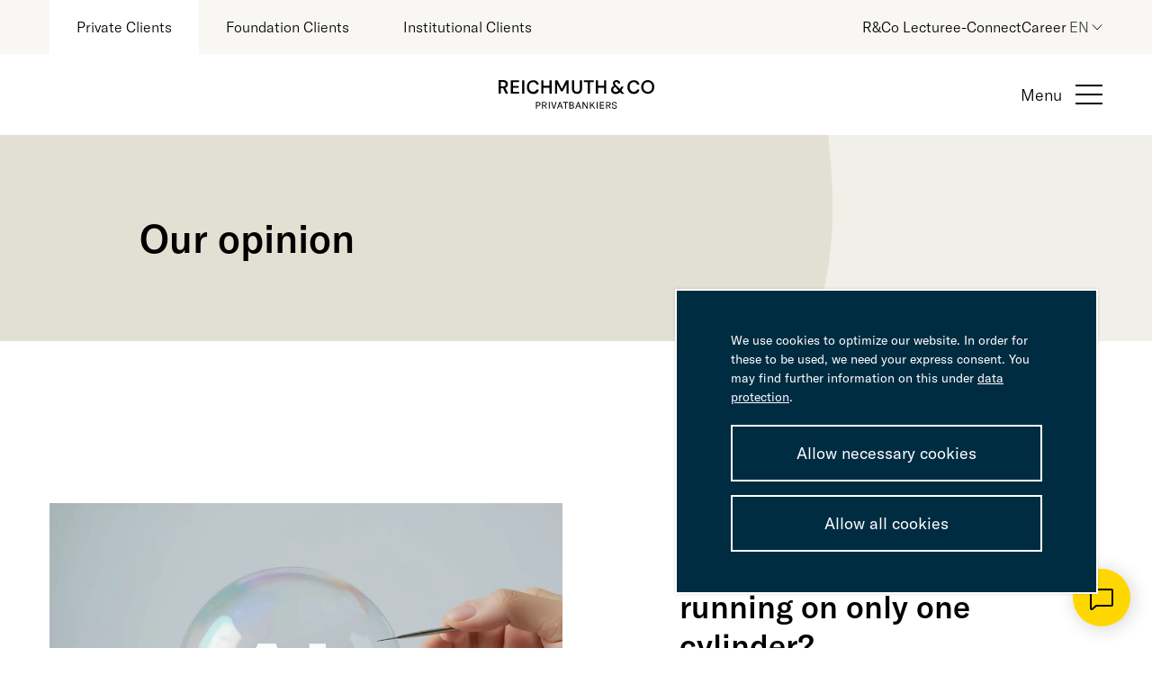

--- FILE ---
content_type: text/html; charset=UTF-8
request_url: https://www.reichmuthco.ch/en/our-opinion/
body_size: 21779
content:
<!doctype html>
<html lang="en-US">
	<head>
    <meta charset="UTF-8" />
<script type="text/javascript">
/* <![CDATA[ */
var gform;gform||(document.addEventListener("gform_main_scripts_loaded",function(){gform.scriptsLoaded=!0}),document.addEventListener("gform/theme/scripts_loaded",function(){gform.themeScriptsLoaded=!0}),window.addEventListener("DOMContentLoaded",function(){gform.domLoaded=!0}),gform={domLoaded:!1,scriptsLoaded:!1,themeScriptsLoaded:!1,isFormEditor:()=>"function"==typeof InitializeEditor,callIfLoaded:function(o){return!(!gform.domLoaded||!gform.scriptsLoaded||!gform.themeScriptsLoaded&&!gform.isFormEditor()||(gform.isFormEditor()&&console.warn("The use of gform.initializeOnLoaded() is deprecated in the form editor context and will be removed in Gravity Forms 3.1."),o(),0))},initializeOnLoaded:function(o){gform.callIfLoaded(o)||(document.addEventListener("gform_main_scripts_loaded",()=>{gform.scriptsLoaded=!0,gform.callIfLoaded(o)}),document.addEventListener("gform/theme/scripts_loaded",()=>{gform.themeScriptsLoaded=!0,gform.callIfLoaded(o)}),window.addEventListener("DOMContentLoaded",()=>{gform.domLoaded=!0,gform.callIfLoaded(o)}))},hooks:{action:{},filter:{}},addAction:function(o,r,e,t){gform.addHook("action",o,r,e,t)},addFilter:function(o,r,e,t){gform.addHook("filter",o,r,e,t)},doAction:function(o){gform.doHook("action",o,arguments)},applyFilters:function(o){return gform.doHook("filter",o,arguments)},removeAction:function(o,r){gform.removeHook("action",o,r)},removeFilter:function(o,r,e){gform.removeHook("filter",o,r,e)},addHook:function(o,r,e,t,n){null==gform.hooks[o][r]&&(gform.hooks[o][r]=[]);var d=gform.hooks[o][r];null==n&&(n=r+"_"+d.length),gform.hooks[o][r].push({tag:n,callable:e,priority:t=null==t?10:t})},doHook:function(r,o,e){var t;if(e=Array.prototype.slice.call(e,1),null!=gform.hooks[r][o]&&((o=gform.hooks[r][o]).sort(function(o,r){return o.priority-r.priority}),o.forEach(function(o){"function"!=typeof(t=o.callable)&&(t=window[t]),"action"==r?t.apply(null,e):e[0]=t.apply(null,e)})),"filter"==r)return e[0]},removeHook:function(o,r,t,n){var e;null!=gform.hooks[o][r]&&(e=(e=gform.hooks[o][r]).filter(function(o,r,e){return!!(null!=n&&n!=o.tag||null!=t&&t!=o.priority)}),gform.hooks[o][r]=e)}});
/* ]]> */
</script>

    <title>Our opinion - Reichmuth &amp; Co</title>
    <meta http-equiv="X-UA-Compatible" content="IE=edge">
    <meta name="viewport" content="width=device-width, initial-scale=1, viewport-fit=cover">
    <meta name='robots' content='index, follow, max-image-preview:large, max-snippet:-1, max-video-preview:-1' />

	<!-- This site is optimized with the Yoast SEO plugin v25.9 - https://yoast.com/wordpress/plugins/seo/ -->
	<meta name="description" content="Read interesting interviews, our optinion and insights on the market and latest news on our blog from Reichmuth &amp; Co private bankers." />
	<link rel="canonical" href="https://www.reichmuthco.ch/en/our-opinion/" />
	<meta property="og:locale" content="en_US" />
	<meta property="og:type" content="article" />
	<meta property="og:title" content="Our opinion - Reichmuth &amp; Co" />
	<meta property="og:description" content="Read interesting interviews, our optinion and insights on the market and latest news on our blog from Reichmuth &amp; Co private bankers." />
	<meta property="og:url" content="https://www.reichmuthco.ch/en/our-opinion/" />
	<meta property="og:site_name" content="Reichmuth &amp; Co" />
	<meta property="og:image" content="https://www.reichmuthco.ch/wp-content/uploads/reichmuth-privatbankiers-kundensegmente.jpg" />
	<meta property="og:image:width" content="1920" />
	<meta property="og:image:height" content="1280" />
	<meta property="og:image:type" content="image/jpeg" />
	<meta name="twitter:card" content="summary_large_image" />
	<!-- / Yoast SEO plugin. -->


<link rel='dns-prefetch' href='//www.google.com' />
<style id='classic-theme-styles-inline-css' type='text/css'>
/*! This file is auto-generated */
.wp-block-button__link{color:#fff;background-color:#32373c;border-radius:9999px;box-shadow:none;text-decoration:none;padding:calc(.667em + 2px) calc(1.333em + 2px);font-size:1.125em}.wp-block-file__button{background:#32373c;color:#fff;text-decoration:none}
</style>
<style id='safe-svg-svg-icon-style-inline-css' type='text/css'>
.safe-svg-cover{text-align:center}.safe-svg-cover .safe-svg-inside{display:inline-block;max-width:100%}.safe-svg-cover svg{fill:currentColor;height:100%;max-height:100%;max-width:100%;width:100%}

</style>
<style id='ghostkit-typography-inline-css' type='text/css'>
 
</style>
<style id='global-styles-inline-css' type='text/css'>
:root{--wp--preset--aspect-ratio--square: 1;--wp--preset--aspect-ratio--4-3: 4/3;--wp--preset--aspect-ratio--3-4: 3/4;--wp--preset--aspect-ratio--3-2: 3/2;--wp--preset--aspect-ratio--2-3: 2/3;--wp--preset--aspect-ratio--16-9: 16/9;--wp--preset--aspect-ratio--9-16: 9/16;--wp--preset--color--black: #000;--wp--preset--color--cyan-bluish-gray: #abb8c3;--wp--preset--color--white: #fff;--wp--preset--color--pale-pink: #f78da7;--wp--preset--color--vivid-red: #cf2e2e;--wp--preset--color--luminous-vivid-orange: #ff6900;--wp--preset--color--luminous-vivid-amber: #fcb900;--wp--preset--color--light-green-cyan: #7bdcb5;--wp--preset--color--vivid-green-cyan: #00d084;--wp--preset--color--pale-cyan-blue: #8ed1fc;--wp--preset--color--vivid-cyan-blue: #0693e3;--wp--preset--color--vivid-purple: #9b51e0;--wp--preset--color--sand: #e2e0d2;--wp--preset--color--sand-light: #F0EFE8;--wp--preset--color--sand-lightest: #F8F7F4;--wp--preset--color--yellow: #FFD700;--wp--preset--color--blue: #002C42;--wp--preset--color--blue-light: #557382;--wp--preset--color--blue-lighter: #BED2DC;--wp--preset--color--blue-lightest: #E9EDF0;--wp--preset--color--brown: #9B9691;--wp--preset--gradient--vivid-cyan-blue-to-vivid-purple: linear-gradient(135deg,rgba(6,147,227,1) 0%,rgb(155,81,224) 100%);--wp--preset--gradient--light-green-cyan-to-vivid-green-cyan: linear-gradient(135deg,rgb(122,220,180) 0%,rgb(0,208,130) 100%);--wp--preset--gradient--luminous-vivid-amber-to-luminous-vivid-orange: linear-gradient(135deg,rgba(252,185,0,1) 0%,rgba(255,105,0,1) 100%);--wp--preset--gradient--luminous-vivid-orange-to-vivid-red: linear-gradient(135deg,rgba(255,105,0,1) 0%,rgb(207,46,46) 100%);--wp--preset--gradient--very-light-gray-to-cyan-bluish-gray: linear-gradient(135deg,rgb(238,238,238) 0%,rgb(169,184,195) 100%);--wp--preset--gradient--cool-to-warm-spectrum: linear-gradient(135deg,rgb(74,234,220) 0%,rgb(151,120,209) 20%,rgb(207,42,186) 40%,rgb(238,44,130) 60%,rgb(251,105,98) 80%,rgb(254,248,76) 100%);--wp--preset--gradient--blush-light-purple: linear-gradient(135deg,rgb(255,206,236) 0%,rgb(152,150,240) 100%);--wp--preset--gradient--blush-bordeaux: linear-gradient(135deg,rgb(254,205,165) 0%,rgb(254,45,45) 50%,rgb(107,0,62) 100%);--wp--preset--gradient--luminous-dusk: linear-gradient(135deg,rgb(255,203,112) 0%,rgb(199,81,192) 50%,rgb(65,88,208) 100%);--wp--preset--gradient--pale-ocean: linear-gradient(135deg,rgb(255,245,203) 0%,rgb(182,227,212) 50%,rgb(51,167,181) 100%);--wp--preset--gradient--electric-grass: linear-gradient(135deg,rgb(202,248,128) 0%,rgb(113,206,126) 100%);--wp--preset--gradient--midnight: linear-gradient(135deg,rgb(2,3,129) 0%,rgb(40,116,252) 100%);--wp--preset--font-size--small: 14px;--wp--preset--font-size--medium: 20px;--wp--preset--font-size--large: 22px;--wp--preset--font-size--x-large: 42px;--wp--preset--font-size--normal: 16px;--wp--preset--spacing--20: 0.44rem;--wp--preset--spacing--30: 0.67rem;--wp--preset--spacing--40: 1rem;--wp--preset--spacing--50: 1.5rem;--wp--preset--spacing--60: 2.25rem;--wp--preset--spacing--70: 3.38rem;--wp--preset--spacing--80: 5.06rem;--wp--preset--shadow--natural: 6px 6px 9px rgba(0, 0, 0, 0.2);--wp--preset--shadow--deep: 12px 12px 50px rgba(0, 0, 0, 0.4);--wp--preset--shadow--sharp: 6px 6px 0px rgba(0, 0, 0, 0.2);--wp--preset--shadow--outlined: 6px 6px 0px -3px rgba(255, 255, 255, 1), 6px 6px rgba(0, 0, 0, 1);--wp--preset--shadow--crisp: 6px 6px 0px rgba(0, 0, 0, 1);}.has-black-color{color: var(--wp--preset--color--black) !important;}.has-cyan-bluish-gray-color{color: var(--wp--preset--color--cyan-bluish-gray) !important;}.has-white-color{color: var(--wp--preset--color--white) !important;}.has-pale-pink-color{color: var(--wp--preset--color--pale-pink) !important;}.has-vivid-red-color{color: var(--wp--preset--color--vivid-red) !important;}.has-luminous-vivid-orange-color{color: var(--wp--preset--color--luminous-vivid-orange) !important;}.has-luminous-vivid-amber-color{color: var(--wp--preset--color--luminous-vivid-amber) !important;}.has-light-green-cyan-color{color: var(--wp--preset--color--light-green-cyan) !important;}.has-vivid-green-cyan-color{color: var(--wp--preset--color--vivid-green-cyan) !important;}.has-pale-cyan-blue-color{color: var(--wp--preset--color--pale-cyan-blue) !important;}.has-vivid-cyan-blue-color{color: var(--wp--preset--color--vivid-cyan-blue) !important;}.has-vivid-purple-color{color: var(--wp--preset--color--vivid-purple) !important;}.has-black-background-color{background-color: var(--wp--preset--color--black) !important;}.has-cyan-bluish-gray-background-color{background-color: var(--wp--preset--color--cyan-bluish-gray) !important;}.has-white-background-color{background-color: var(--wp--preset--color--white) !important;}.has-pale-pink-background-color{background-color: var(--wp--preset--color--pale-pink) !important;}.has-vivid-red-background-color{background-color: var(--wp--preset--color--vivid-red) !important;}.has-luminous-vivid-orange-background-color{background-color: var(--wp--preset--color--luminous-vivid-orange) !important;}.has-luminous-vivid-amber-background-color{background-color: var(--wp--preset--color--luminous-vivid-amber) !important;}.has-light-green-cyan-background-color{background-color: var(--wp--preset--color--light-green-cyan) !important;}.has-vivid-green-cyan-background-color{background-color: var(--wp--preset--color--vivid-green-cyan) !important;}.has-pale-cyan-blue-background-color{background-color: var(--wp--preset--color--pale-cyan-blue) !important;}.has-vivid-cyan-blue-background-color{background-color: var(--wp--preset--color--vivid-cyan-blue) !important;}.has-vivid-purple-background-color{background-color: var(--wp--preset--color--vivid-purple) !important;}.has-black-border-color{border-color: var(--wp--preset--color--black) !important;}.has-cyan-bluish-gray-border-color{border-color: var(--wp--preset--color--cyan-bluish-gray) !important;}.has-white-border-color{border-color: var(--wp--preset--color--white) !important;}.has-pale-pink-border-color{border-color: var(--wp--preset--color--pale-pink) !important;}.has-vivid-red-border-color{border-color: var(--wp--preset--color--vivid-red) !important;}.has-luminous-vivid-orange-border-color{border-color: var(--wp--preset--color--luminous-vivid-orange) !important;}.has-luminous-vivid-amber-border-color{border-color: var(--wp--preset--color--luminous-vivid-amber) !important;}.has-light-green-cyan-border-color{border-color: var(--wp--preset--color--light-green-cyan) !important;}.has-vivid-green-cyan-border-color{border-color: var(--wp--preset--color--vivid-green-cyan) !important;}.has-pale-cyan-blue-border-color{border-color: var(--wp--preset--color--pale-cyan-blue) !important;}.has-vivid-cyan-blue-border-color{border-color: var(--wp--preset--color--vivid-cyan-blue) !important;}.has-vivid-purple-border-color{border-color: var(--wp--preset--color--vivid-purple) !important;}.has-vivid-cyan-blue-to-vivid-purple-gradient-background{background: var(--wp--preset--gradient--vivid-cyan-blue-to-vivid-purple) !important;}.has-light-green-cyan-to-vivid-green-cyan-gradient-background{background: var(--wp--preset--gradient--light-green-cyan-to-vivid-green-cyan) !important;}.has-luminous-vivid-amber-to-luminous-vivid-orange-gradient-background{background: var(--wp--preset--gradient--luminous-vivid-amber-to-luminous-vivid-orange) !important;}.has-luminous-vivid-orange-to-vivid-red-gradient-background{background: var(--wp--preset--gradient--luminous-vivid-orange-to-vivid-red) !important;}.has-very-light-gray-to-cyan-bluish-gray-gradient-background{background: var(--wp--preset--gradient--very-light-gray-to-cyan-bluish-gray) !important;}.has-cool-to-warm-spectrum-gradient-background{background: var(--wp--preset--gradient--cool-to-warm-spectrum) !important;}.has-blush-light-purple-gradient-background{background: var(--wp--preset--gradient--blush-light-purple) !important;}.has-blush-bordeaux-gradient-background{background: var(--wp--preset--gradient--blush-bordeaux) !important;}.has-luminous-dusk-gradient-background{background: var(--wp--preset--gradient--luminous-dusk) !important;}.has-pale-ocean-gradient-background{background: var(--wp--preset--gradient--pale-ocean) !important;}.has-electric-grass-gradient-background{background: var(--wp--preset--gradient--electric-grass) !important;}.has-midnight-gradient-background{background: var(--wp--preset--gradient--midnight) !important;}.has-small-font-size{font-size: var(--wp--preset--font-size--small) !important;}.has-medium-font-size{font-size: var(--wp--preset--font-size--medium) !important;}.has-large-font-size{font-size: var(--wp--preset--font-size--large) !important;}.has-x-large-font-size{font-size: var(--wp--preset--font-size--x-large) !important;}
:root :where(.wp-block-pullquote){font-size: 1.5em;line-height: 1.6;}
</style>
<link rel='stylesheet'  href='https://www.reichmuthco.ch/wp-content/plugins/wk-consent-plugin/assets/dist/styles/styles_207d19cb18f2b17f07a6.min.css'  media='all' />
<link rel='stylesheet'  href='https://www.reichmuthco.ch/wp-content/plugins/sitepress-multilingual-cms/templates/language-switchers/legacy-dropdown/style.min.css'  media='all' />
<link rel='stylesheet'  href='https://www.reichmuthco.ch/wp-content/plugins/ghostkit/assets/css/fallback-classic-theme.css'  media='all' />
<link rel='stylesheet'  href='https://www.reichmuthco.ch/wp-content/plugins/ghostkit/build/gutenberg/style.css'  media='all' />
<link rel='stylesheet'  href='https://www.reichmuthco.ch/wp-content/themes/reichmuth/assets/dist/styles/styles.css?id=30d8c4bce1828e3a1039262385815e3e'  media='all' />
<meta name="generator" content="WPML ver:4.8.0 stt:1,3;" />
		<script id="cookie-consent-cookie-script">
			!function(e){var n;if("function"==typeof define&&define.amd&&(define(e),n=!0),"object"==typeof exports&&(module.exports=e(),n=!0),!n){var t=window.Cookies,o=window.Cookies=e();o.noConflict=function(){return window.Cookies=t,o}}}(function(){function e(){for(var e=0,n={};e<arguments.length;e++){var t=arguments[e];for(var o in t)n[o]=t[o]}return n}function n(e){return e.replace(/(%[0-9A-Z]{2})+/g,decodeURIComponent)}return function t(o){function r(){}function i(n,t,i){if("undefined"!=typeof document){"number"==typeof(i=e({path:"/",sameSite:"None",secure:true},r.defaults,i)).expires&&(i.expires=new Date(1*new Date+864e5*i.expires)),i.expires=i.expires?i.expires.toUTCString():"";try{var c=JSON.stringify(t);/^[\{\[]/.test(c)&&(t=c)}catch(e){}t=o.write?o.write(t,n):encodeURIComponent(String(t)).replace(/%(23|24|26|2B|3A|3C|3E|3D|2F|3F|40|5B|5D|5E|60|7B|7D|7C)/g,decodeURIComponent),n=encodeURIComponent(String(n)).replace(/%(23|24|26|2B|5E|60|7C)/g,decodeURIComponent).replace(/[\(\)]/g,escape);var f="";for(var u in i)i[u]&&(f+="; "+u,!0!==i[u]&&(f+="="+i[u].split(";")[0]));return document.cookie=n+"="+t+f}}function c(e,t){if("undefined"!=typeof document){for(var r={},i=document.cookie?document.cookie.split("; "):[],c=0;c<i.length;c++){var f=i[c].split("="),u=f.slice(1).join("=");t||'"'!==u.charAt(0)||(u=u.slice(1,-1));try{var a=n(f[0]);if(u=(o.read||o)(u,a)||n(u),t)try{u=JSON.parse(u)}catch(e){}if(r[a]=u,e===a)break}catch(e){}}return e?r[e]:r}}return r.set=i,r.get=function(e){return c(e,!1)},r.getJSON=function(e){return c(e,!0)},r.remove=function(n,t){i(n,"",e(t,{expires:-1}))},r.defaults={},r.withConverter=t,r}(function(){})});		</script>
		<style type="text/css">
			.ghostkit-effects-enabled .ghostkit-effects-reveal {
				pointer-events: none;
				visibility: hidden;
			}
		</style>
		<script>
			if (!window.matchMedia('(prefers-reduced-motion: reduce)').matches) {
				document.documentElement.classList.add(
					'ghostkit-effects-enabled'
				);
			}
		</script>
		<link rel="manifest" href="https://www.reichmuthco.ch/wp-content/themes/reichmuth/manifest.json">

<script type="application/ld+json" class="saswp-schema-markup-output">
[{"@context":"https:\/\/schema.org\/","@type":"WebSite","@id":"https:\/\/www.reichmuthco.ch\/en\/#website","headline":"Reichmuth &amp; Co","name":"Reichmuth &amp; Co","description":"Read interesting interviews, our optinion and insights on the market and latest news on our blog from Reichmuth & Co private bankers.","url":"https:\/\/www.reichmuthco.ch\/en\/","potentialAction":{"@type":"SearchAction","target":"https:\/\/www.reichmuthco.ch\/en\/?s={search_term_string}","query-input":"required name=search_term_string"}},

{"@context":"https:\/\/schema.org\/","@type":"Organization","@id":"https:\/\/www.reichmuthco.ch\/en\/#Organization","name":"Reichmuth &amp; Co","url":"https:\/\/www.reichmuthco.ch","sameAs":[]}]
</script>

<link rel="icon" href="https://www.reichmuthco.ch/wp-content/uploads/cropped-rmc-favicon-32x32.png" sizes="32x32">
<link rel="icon" href="https://www.reichmuthco.ch/wp-content/uploads/cropped-rmc-favicon-192x192.png" sizes="192x192">
<link rel="apple-touch-icon" href="https://www.reichmuthco.ch/wp-content/uploads/cropped-rmc-favicon-180x180.png">
<meta name="msapplication-TileImage" content="https://www.reichmuthco.ch/wp-content/uploads/cropped-rmc-favicon-270x270.png">

</head>
	<body class="blog wp-embed-responsive wp-theme-reichmuth no-js">
		<noscript>
    <iframe src="https://www.googletagmanager.com/ns.html?id=GTM-P89QKPR" height="0" width="0"
        style="display:none;visibility:hidden"></iframe>
</noscript>


		<div class="page-wrapper">
							
		
<header class="header">
	<div class="header-meta">
		<div class="grid-container header-meta__inner">
							<div class="header-indicator-wrapper">
					<a class="header-indicator active" id="primary-indicator" href="https://www.reichmuthco.ch/en/">Private Clients</a>
					<a class="header-indicator " id="secondary-indicator" href="https://www.reichmuthco.ch/en/foundation-clients/">Foundation Clients</a>
					<a class="header-indicator " id="tertiary-indicator" href="https://www.reichmuthco.ch/en/institutional-clients/">Institutional Clients</a>
				</div>
						<div class="meta-navigation__wrapper">
				<nav id="meta-navigation" class="meta-navigation" aria-label="meta-navigation"  >
					<ul class="meta-navigation__items">
													<li class="meta-navigation__item meta-navigation__item--level-0  menu-item menu-item-type-custom menu-item-object-custom menu-item-23051 meta-navigation__item--id-0">
								<a href="https://www.reichmuthco.ch/en/private-clients/reichmuth-co/reichmuth-co-lecture/#lecture-27" target="_self"  class="meta-navigation__link">
									R&Co Lecture
								</a>
							</li>
													<li class="meta-navigation__item meta-navigation__item--level-0  menu-item menu-item-type-custom menu-item-object-custom menu-item-2605 meta-navigation__item--id-1">
								<a href="https://e-connect.reichmuthco.ch/auth/login?afp-locale=en" target="_blank" rel="nofollow" class="meta-navigation__link">
									e-Connect
								</a>
							</li>
													<li class="meta-navigation__item meta-navigation__item--level-0  menu-item menu-item-type-custom menu-item-object-custom menu-item-23968 meta-navigation__item--id-2">
								<a href="https://www.reichmuthco.ch/privatkunden/reichmuth-co/karriere/" target="_self"  class="meta-navigation__link">
									Career
								</a>
							</li>
																			<li class="meta-navigation__item language-switcher">
								
<div
	 class="wpml-ls-statics-shortcode_actions wpml-ls wpml-ls-legacy-dropdown js-wpml-ls-legacy-dropdown">
	<ul role="menu">

		<li role="none" tabindex="0" class="wpml-ls-slot-shortcode_actions wpml-ls-item wpml-ls-item-en wpml-ls-current-language wpml-ls-last-item wpml-ls-item-legacy-dropdown">
			<a href="#" class="js-wpml-ls-item-toggle wpml-ls-item-toggle" role="menuitem" title="Switch to EN">
                <span class="wpml-ls-native" role="menuitem">EN</span></a>

			<ul class="wpml-ls-sub-menu" role="menu">
				
					<li class="wpml-ls-slot-shortcode_actions wpml-ls-item wpml-ls-item-de wpml-ls-first-item" role="none">
						<a href="https://www.reichmuthco.ch/unsere-meinung/" class="wpml-ls-link" role="menuitem" aria-label="Switch to DE" title="Switch to DE">
                            <span class="wpml-ls-native" lang="de">DE</span></a>
					</li>

							</ul>

		</li>

	</ul>
</div>

							</li>
											</ul>
				</nav>
			</div>
		</div>
	</div>
	<div class="grid-container header-wrapper">
		<div class="logo-hamburger-wrapper">
							<a class="header__logo-link" href="https://www.reichmuthco.ch/en/">
					<img class="header__logo" src="https://www.reichmuthco.ch/wp-content/uploads/reichmuth_logo.svg" alt="Logo">
				</a>
						<div class="meta-navigation-mobile__wrapper">
				<nav id="meta-navigation-mobile" class="meta-navigation-mobile" aria-label="meta-navigation-mobile"  >
					<ul class="meta-navigation-mobile__items">
													<li class="meta-navigation-mobile__item meta-navigation-mobile__item--level-0  menu-item menu-item-type-custom menu-item-object-custom menu-item-365 meta-navigation-mobile__item--id-0">
								<a href="https://e-connect.reichmuthco.ch/auth-avaloq/login?afp-locale=de" target="_blank" rel="nofollow" class="meta-navigation-mobile__link">
									e-Connect
								</a>
							</li>
																			<li class="meta-navigation-mobile__item language-switcher">
								
<div
	 class="wpml-ls-statics-shortcode_actions wpml-ls wpml-ls-legacy-dropdown js-wpml-ls-legacy-dropdown">
	<ul role="menu">

		<li role="none" tabindex="0" class="wpml-ls-slot-shortcode_actions wpml-ls-item wpml-ls-item-en wpml-ls-current-language wpml-ls-last-item wpml-ls-item-legacy-dropdown">
			<a href="#" class="js-wpml-ls-item-toggle wpml-ls-item-toggle" role="menuitem" title="Switch to EN">
                <span class="wpml-ls-native" role="menuitem">EN</span></a>

			<ul class="wpml-ls-sub-menu" role="menu">
				
					<li class="wpml-ls-slot-shortcode_actions wpml-ls-item wpml-ls-item-de wpml-ls-first-item" role="none">
						<a href="https://www.reichmuthco.ch/unsere-meinung/" class="wpml-ls-link" role="menuitem" aria-label="Switch to DE" title="Switch to DE">
                            <span class="wpml-ls-native" lang="de">DE</span></a>
					</li>

							</ul>

		</li>

	</ul>
</div>

							</li>
											</ul>
				</nav>
			</div>
			<button class="hamburger hamburger--squeeze js-menu-toggle " type="button" id="js-menu-toggle" aria-expanded="false" aria-controls="primary-navigation__wrapper">
				<span class="show-for-sr">Menü anzeigen/verstecken</span>
				<span class="hamburger__text">Menu</span>
				<span class="hamburger-box">
					<span class="hamburger-inner"></span>
				</span>
			</button>
		</div>
		<div class="mobile-navigation-overlay " id="mobile-navigation-overlay" data-scroll-lock-scrollable>
	<div class="navigation-switcher-container">
					<div role="tablist" class="navigation-switcher">
				<div class="navigation-switcher__item">
					<button role="tab" aria-controls="primary-navigation" aria-selected="true" class="navigation-switcher__item--button" id="show-primary-nav">Private Clients</button>
					<a class="navigation-switcher__item--link" href="https://www.reichmuthco.ch/en/">
						<span class="navigation-switcher__item--link-text">Open Page</span>
						<span class="navigation-switcher__item--link-icon"><svg xmlns="http://www.w3.org/2000/svg" fill="currentColor" width="21" height="22" viewBox="0 0 21 22">
  <polygon points="10.655 0.897 9.241 2.312 17.176 10.247 0.112 10.247 0.112 12.246 17.176 12.246 9.241 20.182 10.655 21.596 21.004 11.247 10.655 0.897"/>
</svg>
</span>
					</a>
				</div>
				<div class="navigation-switcher__item">
					<button role="tab" aria-controls="secondary-navigation" aria-selected="false" class="navigation-switcher__item--button" id="show-secondary-nav">Foundation Clients</button>
					<a class="navigation-switcher__item--link" href="https://www.reichmuthco.ch/en/foundation-clients/">
						<span class="navigation-switcher__item--link-text">Open Page</span>
						<span class="navigation-switcher__item--link-icon"><svg xmlns="http://www.w3.org/2000/svg" fill="currentColor" width="21" height="22" viewBox="0 0 21 22">
  <polygon points="10.655 0.897 9.241 2.312 17.176 10.247 0.112 10.247 0.112 12.246 17.176 12.246 9.241 20.182 10.655 21.596 21.004 11.247 10.655 0.897"/>
</svg>
</span>
					</a>
				</div>
				<div class="navigation-switcher__item">
					<button role="tab" aria-controls="tertiary-navigation" aria-selected="false" class="navigation-switcher__item--button" id="show-tertiary-nav">Institutional Clients</button>
					<a class="navigation-switcher__item--link" href="https://www.reichmuthco.ch/en/institutional-clients/">
						<span class="navigation-switcher__item--link-text">Open Page</span>
						<span class="navigation-switcher__item--link-icon"><svg xmlns="http://www.w3.org/2000/svg" fill="currentColor" width="21" height="22" viewBox="0 0 21 22">
  <polygon points="10.655 0.897 9.241 2.312 17.176 10.247 0.112 10.247 0.112 12.246 17.176 12.246 9.241 20.182 10.655 21.596 21.004 11.247 10.655 0.897"/>
</svg>
</span>
					</a>
				</div>
			</div>
			</div>
	<div class="primary-navigation__wrapper">
					<nav id="primary-navigation" class="primary-navigation" aria-hidden="false" aria-labelledby="show-primary-nav" role="tabpanel" aria-label="Private Clients"  >
					<ul class="c-nav primary-navigation__items">
					
	<li class="c-nav__item c-nav__item--level-0  menu-item menu-item-type-post_type menu-item-object-page menu-item-2571 menu-item-has-children has-children  c-nav__item--id-0">
					<a href="https://www.reichmuthco.ch/en/private-clients/investing/" target="_self"  class="c-nav__link">
		Investing
	</a>
			<span class="js-menu-caret">
				<svg xmlns="http://www.w3.org/2000/svg" width="18" height="18" viewBox="0 0 18.45 18.45"><line class="vertical" x1="9.22" x2="9.22" y2="18.45" fill="none" stroke="#000"/><line class="horizontal" y1="9.22" x2="18.45" y2="9.22" fill="none" stroke="#000"/></svg>			</span>
			<ul class="c-nav__dropdown-menu c-nav__dropdown-menu--level-0 sub-menu">
									
	<li class="c-nav__item c-nav__item--level-1  menu-item menu-item-type-post_type menu-item-object-page menu-item-2572   c-nav__item--id-0">
					<a href="https://www.reichmuthco.ch/en/private-clients/investing/integral-philosophy/" target="_self"  class="c-nav__link">
		Integral philosophy
	</a>
			</li>
									
	<li class="c-nav__item c-nav__item--level-1  menu-item menu-item-type-post_type menu-item-object-page menu-item-2573   c-nav__item--id-1">
					<a href="https://www.reichmuthco.ch/en/private-clients/investing/services/" target="_self"  class="c-nav__link">
		Services
	</a>
			</li>
									
	<li class="c-nav__item c-nav__item--level-1  menu-item menu-item-type-post_type menu-item-object-page menu-item-2574   c-nav__item--id-2">
					<a href="https://www.reichmuthco.ch/en/private-clients/investing/forward-looking-investment-approach/" target="_self"  class="c-nav__link">
		Investment approach
	</a>
			</li>
									
	<li class="c-nav__item c-nav__item--level-1  menu-item menu-item-type-post_type menu-item-object-page menu-item-2575   c-nav__item--id-3">
					<a href="https://www.reichmuthco.ch/en/private-clients/investing/investment-solutions/" target="_self"  class="c-nav__link">
		Investment solutions
	</a>
			</li>
									
	<li class="c-nav__item c-nav__item--level-1  menu-item menu-item-type-post_type menu-item-object-page menu-item-17425   c-nav__item--id-4">
					<a href="https://www.reichmuthco.ch/en/private-clients/investing/real-estate/" target="_self"  class="c-nav__link">
		Real estate
	</a>
			</li>
							</ul>
			</li>
					
	<li class="c-nav__item c-nav__item--level-0  menu-item menu-item-type-post_type menu-item-object-page menu-item-2576 menu-item-has-children has-children  c-nav__item--id-1">
					<a href="https://www.reichmuthco.ch/en/private-clients/pension-provision/" target="_self"  class="c-nav__link">
		Pension provision
	</a>
			<span class="js-menu-caret">
				<svg xmlns="http://www.w3.org/2000/svg" width="18" height="18" viewBox="0 0 18.45 18.45"><line class="vertical" x1="9.22" x2="9.22" y2="18.45" fill="none" stroke="#000"/><line class="horizontal" y1="9.22" x2="18.45" y2="9.22" fill="none" stroke="#000"/></svg>			</span>
			<ul class="c-nav__dropdown-menu c-nav__dropdown-menu--level-0 sub-menu">
									
	<li class="c-nav__item c-nav__item--level-1  menu-item menu-item-type-post_type menu-item-object-page menu-item-2578   c-nav__item--id-0">
					<a href="https://www.reichmuthco.ch/en/private-clients/pension-provision/innovative-management-pension-scheme/" target="_self"  class="c-nav__link">
		Management pension scheme
	</a>
			</li>
									
	<li class="c-nav__item c-nav__item--level-1  menu-item menu-item-type-post_type menu-item-object-page menu-item-2579   c-nav__item--id-1">
					<a href="https://www.reichmuthco.ch/en/private-clients/pension-provision/vested-benefits-solution/" target="_self"  class="c-nav__link">
		Vested Benefits Solution
	</a>
			</li>
									
	<li class="c-nav__item c-nav__item--level-1  menu-item menu-item-type-post_type menu-item-object-page menu-item-3793   c-nav__item--id-2">
					<a href="https://www.reichmuthco.ch/en/private-clients/pension-provision/retirement-provision-pension-planning/" target="_self"  class="c-nav__link">
		Retirement provision &#038; pension planning
	</a>
			</li>
									
	<li class="c-nav__item c-nav__item--level-1  menu-item menu-item-type-post_type menu-item-object-page menu-item-14330   c-nav__item--id-3">
					<a href="https://www.reichmuthco.ch/en/private-clients/pension-provision/estate-planning/" target="_self"  class="c-nav__link">
		Estate planning & lifetime asset transfer
	</a>
			</li>
							</ul>
			</li>
					
	<li class="c-nav__item c-nav__item--level-0  menu-item menu-item-type-post_type menu-item-object-page menu-item-2580 menu-item-has-children has-children  c-nav__item--id-2">
					<a href="https://www.reichmuthco.ch/en/private-clients/reichmuth-co/" target="_self"  class="c-nav__link">
		Reichmuth &#038; Co
	</a>
			<span class="js-menu-caret">
				<svg xmlns="http://www.w3.org/2000/svg" width="18" height="18" viewBox="0 0 18.45 18.45"><line class="vertical" x1="9.22" x2="9.22" y2="18.45" fill="none" stroke="#000"/><line class="horizontal" y1="9.22" x2="18.45" y2="9.22" fill="none" stroke="#000"/></svg>			</span>
			<ul class="c-nav__dropdown-menu c-nav__dropdown-menu--level-0 sub-menu">
									
	<li class="c-nav__item c-nav__item--level-1  menu-item menu-item-type-post_type menu-item-object-page menu-item-15209   c-nav__item--id-0">
					<a href="https://www.reichmuthco.ch/en/private-clients/publications/" target="_self"  class="c-nav__link">
		Publications
	</a>
			</li>
									
	<li class="c-nav__item c-nav__item--level-1  menu-item menu-item-type-post_type menu-item-object-page menu-item-15939   c-nav__item--id-1">
					<a href="https://www.reichmuthco.ch/en/private-clients/reichmuth-co/reichmuth-co-lecture/" target="_self"  class="c-nav__link">
		Reichmuth &#038; Co Lecture
	</a>
			</li>
									
	<li class="c-nav__item c-nav__item--level-1  menu-item menu-item-type-post_type menu-item-object-page menu-item-2582   c-nav__item--id-2">
					<a href="https://www.reichmuthco.ch/en/private-clients/reichmuth-co/team/" target="_self"  class="c-nav__link">
		Team
	</a>
			</li>
									
	<li class="c-nav__item c-nav__item--level-1  menu-item menu-item-type-post_type menu-item-object-page menu-item-2584   c-nav__item--id-3">
					<a href="https://www.reichmuthco.ch/en/private-clients/reichmuth-co/group/" target="_self"  class="c-nav__link">
		Group
	</a>
			</li>
									
	<li class="c-nav__item c-nav__item--level-1  menu-item menu-item-type-custom menu-item-object-custom menu-item-23978   c-nav__item--id-4">
					<a href="https://www.reichmuthco.ch/privatkunden/reichmuth-co/karriere/" target="_self"  class="c-nav__link">
		Career
	</a>
			</li>
							</ul>
			</li>
					
	<li class="c-nav__item c-nav__item--level-0  menu-item menu-item-type-post_type menu-item-object-page menu-item-18852 menu-item-has-children has-children  c-nav__item--id-3">
					<a href="https://www.reichmuthco.ch/en/private-clients/sustainability/" target="_self"  class="c-nav__link">
		Sustainability
	</a>
			<span class="js-menu-caret">
				<svg xmlns="http://www.w3.org/2000/svg" width="18" height="18" viewBox="0 0 18.45 18.45"><line class="vertical" x1="9.22" x2="9.22" y2="18.45" fill="none" stroke="#000"/><line class="horizontal" y1="9.22" x2="18.45" y2="9.22" fill="none" stroke="#000"/></svg>			</span>
			<ul class="c-nav__dropdown-menu c-nav__dropdown-menu--level-0 sub-menu">
									
	<li class="c-nav__item c-nav__item--level-1  menu-item menu-item-type-post_type menu-item-object-page menu-item-6589   c-nav__item--id-0">
					<a href="https://www.reichmuthco.ch/en/private-clients/sustainability/investment-options/" target="_self"  class="c-nav__link">
		Investment options
	</a>
			</li>
									
	<li class="c-nav__item c-nav__item--level-1  menu-item menu-item-type-post_type menu-item-object-page menu-item-18063   c-nav__item--id-1">
					<a href="https://www.reichmuthco.ch/en/private-clients/sustainability/rutli-foundation/" target="_self"  class="c-nav__link">
		Rütli-Foundation
	</a>
			</li>
							</ul>
			</li>
					
	<li class="c-nav__item c-nav__item--level-0  menu-item menu-item-type-post_type menu-item-object-page current-menu-item page_item page-item-2558 current_page_item current_page_parent menu-item-2586  is-active c-nav__item--id-4">
					<a href="https://www.reichmuthco.ch/en/our-opinion/" target="_self"  class="c-nav__link">
		Our opinion
	</a>
			</li>
					
	<li class="c-nav__item c-nav__item--level-0  menu-item menu-item-type-post_type menu-item-object-page menu-item-2587   c-nav__item--id-5">
					<a href="https://www.reichmuthco.ch/en/contact/" target="_self"  class="c-nav__link">
		Contact
	</a>
			</li>
			</ul>
			</nav>
			<nav id="secondary-navigation" class="primary-navigation" aria-hidden="true" aria-labelledby="show-secondary-nav" role="tabpanel" aria-label="Foundation Clients"  >
					<ul class="c-nav primary-navigation__items">
					
	<li class="c-nav__item c-nav__item--level-0  menu-item menu-item-type-post_type menu-item-object-page menu-item-15749 menu-item-has-children has-children  c-nav__item--id-0">
					<a href="https://www.reichmuthco.ch/en/foundation-clients/operational-services/" target="_self"  class="c-nav__link">
		Operational Services
	</a>
			<span class="js-menu-caret">
				<svg xmlns="http://www.w3.org/2000/svg" width="18" height="18" viewBox="0 0 18.45 18.45"><line class="vertical" x1="9.22" x2="9.22" y2="18.45" fill="none" stroke="#000"/><line class="horizontal" y1="9.22" x2="18.45" y2="9.22" fill="none" stroke="#000"/></svg>			</span>
			<ul class="c-nav__dropdown-menu c-nav__dropdown-menu--level-0 sub-menu">
									
	<li class="c-nav__item c-nav__item--level-1  menu-item menu-item-type-post_type menu-item-object-page menu-item-15752   c-nav__item--id-0">
					<a href="https://www.reichmuthco.ch/en/foundation-clients/operational-services/support-in-setting-up-a-foundation/" target="_self"  class="c-nav__link">
		Support in setting up a foundation
	</a>
			</li>
									
	<li class="c-nav__item c-nav__item--level-1  menu-item menu-item-type-post_type menu-item-object-page menu-item-15751   c-nav__item--id-1">
					<a href="https://www.reichmuthco.ch/en/foundation-clients/operational-services/consulting-services/" target="_self"  class="c-nav__link">
		Consulting services
	</a>
			</li>
									
	<li class="c-nav__item c-nav__item--level-1  menu-item menu-item-type-post_type menu-item-object-page menu-item-15750   c-nav__item--id-2">
					<a href="https://www.reichmuthco.ch/en/foundation-clients/operational-services/administrative-services/" target="_self"  class="c-nav__link">
		Administrative services
	</a>
			</li>
							</ul>
			</li>
					
	<li class="c-nav__item c-nav__item--level-0  menu-item menu-item-type-post_type menu-item-object-page menu-item-15746 menu-item-has-children has-children  c-nav__item--id-1">
					<a href="https://www.reichmuthco.ch/en/foundation-clients/investment-solutions/" target="_self"  class="c-nav__link">
		Investment solutions
	</a>
			<span class="js-menu-caret">
				<svg xmlns="http://www.w3.org/2000/svg" width="18" height="18" viewBox="0 0 18.45 18.45"><line class="vertical" x1="9.22" x2="9.22" y2="18.45" fill="none" stroke="#000"/><line class="horizontal" y1="9.22" x2="18.45" y2="9.22" fill="none" stroke="#000"/></svg>			</span>
			<ul class="c-nav__dropdown-menu c-nav__dropdown-menu--level-0 sub-menu">
									
	<li class="c-nav__item c-nav__item--level-1  menu-item menu-item-type-post_type menu-item-object-page menu-item-15748   c-nav__item--id-0">
					<a href="https://www.reichmuthco.ch/en/foundation-clients/investment-solutions/tailored-investment-solutions/" target="_self"  class="c-nav__link">
		Tailored investment solutions
	</a>
			</li>
									
	<li class="c-nav__item c-nav__item--level-1  menu-item menu-item-type-post_type menu-item-object-page menu-item-15747   c-nav__item--id-1">
					<a href="https://www.reichmuthco.ch/en/foundation-clients/investment-solutions/modular-approach/" target="_self"  class="c-nav__link">
		Modular approach
	</a>
			</li>
							</ul>
			</li>
					
	<li class="c-nav__item c-nav__item--level-0  menu-item menu-item-type-post_type menu-item-object-page menu-item-15745   c-nav__item--id-2">
					<a href="https://www.reichmuthco.ch/en/foundation-clients/ruetli-foundation/" target="_self"  class="c-nav__link">
		Rütli Foundation
	</a>
			</li>
					
	<li class="c-nav__item c-nav__item--level-0  menu-item menu-item-type-post_type menu-item-object-page menu-item-17773   c-nav__item--id-3">
					<a href="https://www.reichmuthco.ch/en/foundation-clients/spotlight-on-issues-affecting-foundations/" target="_self"  class="c-nav__link">
		Spotlight on issues affecting foundations
	</a>
			</li>
					
	<li class="c-nav__item c-nav__item--level-0  menu-item menu-item-type-post_type menu-item-object-page menu-item-15959   c-nav__item--id-4">
					<a href="https://www.reichmuthco.ch/en/foundation-clients/contact/" target="_self"  class="c-nav__link">
		Contact
	</a>
			</li>
			</ul>
			</nav>
			<nav id="tertiary-navigation" class="primary-navigation" aria-hidden="true" aria-labelledby="show-tertiary-nav" role="tabpanel" aria-label="Institutional Clients"  >
					<ul class="c-nav primary-navigation__items">
					
	<li class="c-nav__item c-nav__item--level-0  menu-item menu-item-type-post_type menu-item-object-page menu-item-19377 menu-item-has-children has-children  c-nav__item--id-0">
					<a href="https://www.reichmuthco.ch/en/institutional-clients/infrastructure-investments/" target="_self"  class="c-nav__link">
		Infrastructure investments
	</a>
			<span class="js-menu-caret">
				<svg xmlns="http://www.w3.org/2000/svg" width="18" height="18" viewBox="0 0 18.45 18.45"><line class="vertical" x1="9.22" x2="9.22" y2="18.45" fill="none" stroke="#000"/><line class="horizontal" y1="9.22" x2="18.45" y2="9.22" fill="none" stroke="#000"/></svg>			</span>
			<ul class="c-nav__dropdown-menu c-nav__dropdown-menu--level-0 sub-menu">
									
	<li class="c-nav__item c-nav__item--level-1  menu-item menu-item-type-custom menu-item-object-custom menu-item-19384   c-nav__item--id-0">
					<a href="https://infrastructure.reichmuthco.ch/en/about-us/" target="_self"  class="c-nav__link">
		About us
	</a>
			</li>
									
	<li class="c-nav__item c-nav__item--level-1  menu-item menu-item-type-post_type menu-item-object-page menu-item-19642   c-nav__item--id-1">
					<a href="https://www.reichmuthco.ch/en/institutional-clients/infrastructure-investments/investment-solutions/" target="_self"  class="c-nav__link">
		Investment solutions
	</a>
			</li>
									
	<li class="c-nav__item c-nav__item--level-1  menu-item menu-item-type-post_type menu-item-object-page menu-item-19643   c-nav__item--id-2">
					<a href="https://www.reichmuthco.ch/en/institutional-clients/infrastructure-investments/strategy/" target="_self"  class="c-nav__link">
		Strategy
	</a>
			</li>
							</ul>
			</li>
					
	<li class="c-nav__item c-nav__item--level-0  menu-item menu-item-type-post_type menu-item-object-page menu-item-2593 menu-item-has-children has-children  c-nav__item--id-1">
					<a href="https://www.reichmuthco.ch/en/institutional-clients/traditional-investments/" target="_self"  class="c-nav__link">
		Traditional investments
	</a>
			<span class="js-menu-caret">
				<svg xmlns="http://www.w3.org/2000/svg" width="18" height="18" viewBox="0 0 18.45 18.45"><line class="vertical" x1="9.22" x2="9.22" y2="18.45" fill="none" stroke="#000"/><line class="horizontal" y1="9.22" x2="18.45" y2="9.22" fill="none" stroke="#000"/></svg>			</span>
			<ul class="c-nav__dropdown-menu c-nav__dropdown-menu--level-0 sub-menu">
									
	<li class="c-nav__item c-nav__item--level-1  menu-item menu-item-type-custom menu-item-object-custom menu-item-17420   c-nav__item--id-0">
					<a href="https://www.reichmuthco.ch/en/instruments/strategy-funds/" target="_self"  class="c-nav__link">
		Strategy Funds
	</a>
			</li>
									
	<li class="c-nav__item c-nav__item--level-1  menu-item menu-item-type-custom menu-item-object-custom menu-item-17421   c-nav__item--id-1">
					<a href="https://www.reichmuthco.ch/en/instruments/equity-funds/" target="_self"  class="c-nav__link">
		Equity Funds
	</a>
			</li>
							</ul>
			</li>
					
	<li class="c-nav__item c-nav__item--level-0  menu-item menu-item-type-post_type menu-item-object-page menu-item-12767 menu-item-has-children has-children  c-nav__item--id-2">
					<a href="https://www.reichmuthco.ch/en/institutional-clients/manager-selection/" target="_self"  class="c-nav__link">
		Manager Selection
	</a>
			<span class="js-menu-caret">
				<svg xmlns="http://www.w3.org/2000/svg" width="18" height="18" viewBox="0 0 18.45 18.45"><line class="vertical" x1="9.22" x2="9.22" y2="18.45" fill="none" stroke="#000"/><line class="horizontal" y1="9.22" x2="18.45" y2="9.22" fill="none" stroke="#000"/></svg>			</span>
			<ul class="c-nav__dropdown-menu c-nav__dropdown-menu--level-0 sub-menu">
									
	<li class="c-nav__item c-nav__item--level-1  menu-item menu-item-type-post_type menu-item-object-page menu-item-15212   c-nav__item--id-0">
					<a href="https://www.reichmuthco.ch/en/private-clients/investing/forward-looking-investment-approach/" target="_self"  class="c-nav__link">
		Investment approach
	</a>
			</li>
									
	<li class="c-nav__item c-nav__item--level-1  menu-item menu-item-type-custom menu-item-object-custom menu-item-15217   c-nav__item--id-1">
					<a href="https://www.reichmuthco.ch/en/instruments/fund-of-funds/" target="_self"  class="c-nav__link">
		Fund of Funds
	</a>
			</li>
							</ul>
			</li>
					
	<li class="c-nav__item c-nav__item--level-0  menu-item menu-item-type-post_type menu-item-object-page menu-item-2600 menu-item-has-children has-children  c-nav__item--id-3">
					<a href="https://www.reichmuthco.ch/en/private-clients/reichmuth-co/" target="_self"  class="c-nav__link">
		Reichmuth &#038; Co
	</a>
			<span class="js-menu-caret">
				<svg xmlns="http://www.w3.org/2000/svg" width="18" height="18" viewBox="0 0 18.45 18.45"><line class="vertical" x1="9.22" x2="9.22" y2="18.45" fill="none" stroke="#000"/><line class="horizontal" y1="9.22" x2="18.45" y2="9.22" fill="none" stroke="#000"/></svg>			</span>
			<ul class="c-nav__dropdown-menu c-nav__dropdown-menu--level-0 sub-menu">
									
	<li class="c-nav__item c-nav__item--level-1  menu-item menu-item-type-post_type menu-item-object-page menu-item-2601   c-nav__item--id-0">
					<a href="https://www.reichmuthco.ch/en/private-clients/reichmuth-co/team/" target="_self"  class="c-nav__link">
		Team
	</a>
			</li>
									
	<li class="c-nav__item c-nav__item--level-1  menu-item menu-item-type-custom menu-item-object-custom menu-item-24004   c-nav__item--id-1">
					<a href="https://www.reichmuthco.ch/privatkunden/reichmuth-co/karriere/" target="_self"  class="c-nav__link">
		Career
	</a>
			</li>
									
	<li class="c-nav__item c-nav__item--level-1  menu-item menu-item-type-post_type menu-item-object-page menu-item-2603   c-nav__item--id-2">
					<a href="https://www.reichmuthco.ch/en/private-clients/reichmuth-co/group/" target="_self"  class="c-nav__link">
		Group
	</a>
			</li>
							</ul>
			</li>
					
	<li class="c-nav__item c-nav__item--level-0  menu-item menu-item-type-post_type menu-item-object-page menu-item-2604   c-nav__item--id-4">
					<a href="https://www.reichmuthco.ch/en/contact/" target="_self"  class="c-nav__link">
		Contact
	</a>
			</li>
			</ul>
			</nav>
			<div id="infrastructure-navigation" class="hide"></div>
			</div>
</div>
	</div>
</header>
									<div class="content-wrapper"> 	<div class="wp-block-wk-text-header alignfull text-header" data-background-color="#e2e0d2">
		<div class="text-header__inner grid-container">
			<div class="grid-x grid-margin-x">
				<div class="text-header__content cell small-12 medium-10 large-8 large-offset-1">
					<h1 class="text-header__title">Our opinion</h1>
									</div>
			</div>
		</div>
	</div>
	<div class="grid-container">
		<section class="featured">
									
<div class="post-tease post-tease--featured grid-x grid-margin-x">
	<div class="post-tease__image-wrapper cell small-12 medium-4 medium-large-5 large-6">
		<a class="post-tease__image" href="https://www.reichmuthco.ch/en/blog/ai-boom-is-the-economy-running-on-only-one-cylinder/">		
		
						<picture><source sizes="100vw" srcset="https://www.reichmuthco.ch/wp-content/uploads/mk_bild-1024x716.8-c-default.webp 1024w,https://www.reichmuthco.ch/wp-content/uploads/mk_bild-768x537.6-c-default.webp 768w" type="image/webp"><img class="" src="https://www.reichmuthco.ch/wp-content/uploads/mk_bild-1024x716.8-c-default.jpg" srcset="https://www.reichmuthco.ch/wp-content/uploads/mk_bild-1024x716.8-c-default.jpg 1024w,https://www.reichmuthco.ch/wp-content/uploads/mk_bild-768x537.6-c-default.jpg 768w" sizes="100vw" alt=""/></picture>			
		</a>
	</div>
	<div class="post-tease__content cell small-12 medium-8 medium-large-7 large-5 large-offset-1">
		<div class="post-meta">
			<a class="category-tag" href="https://www.reichmuthco.ch/en/blog/category/general/">General</a>
							<date class="post-tease__date">07.01.2026</date>
										<span class="post-tease__author">Christof Reichmuth</span>
					</div>
		<h2 class="post-tease__title">
			<a href="https://www.reichmuthco.ch/en/blog/ai-boom-is-the-economy-running-on-only-one-cylinder/">AI boom: Is the economy running on only one cylinder?</a>
		</h2>
		<p class="post-tease__excerpt">The year 2025 put the global economy to the test. Political tensions, new alliances and an environment of increasing uncertainty characterised the global situation. Although the economy showed stability overall, it was hardly noticeable in everyday life. It seems as if the economy is running on only one cylinder: everything appears to depend on the AI boom.</p>
		<a class="post-tease__link arrow-link" href="https://www.reichmuthco.ch/en/blog/ai-boom-is-the-economy-running-on-only-one-cylinder/">
			<span class="arrow-link__text">Read more</span>
			<span class="hover-arrow"><svg xmlns="http://www.w3.org/2000/svg" fill="currentColor" width="21" height="22" viewBox="0 0 21 22">
  <polygon points="10.655 0.897 9.241 2.312 17.176 10.247 0.112 10.247 0.112 12.246 17.176 12.246 9.241 20.182 10.655 21.596 21.004 11.247 10.655 0.897"/>
</svg>
</span>
		</a>
	</div>
</div>
					</section>
		<section class="posts">
			<h2 class="is-style-section-heading">More Articles</h2>
			<div class="post-grid post-grid-type-post" data-lazyloading="true">
				<div class="category-wrapper">
	<ul class="category-list">
		<li class="category-list__item">
			<button type="button" role="tab" aria-controls="post-grid-post" class="category-list__selector category-list__selector--active" data-post-type="post" data-category-selector data-taxonomy="category" value="all">
				All
			</button>
		</li>
					<li class="category-list__item">
				<button type="button" role="tab" aria-controls="post-grid-post" class="category-list__selector" data-post-type="post" data-category-selector data-taxonomy="category" value="general">
					General
				</button>
			</li>
					<li class="category-list__item">
				<button type="button" role="tab" aria-controls="post-grid-post" class="category-list__selector" data-post-type="post" data-category-selector data-taxonomy="category" value="in-discussion">
					In discussion
				</button>
			</li>
					<li class="category-list__item">
				<button type="button" role="tab" aria-controls="post-grid-post" class="category-list__selector" data-post-type="post" data-category-selector data-taxonomy="category" value="investing">
					Investing
				</button>
			</li>
					<li class="category-list__item">
				<button type="button" role="tab" aria-controls="post-grid-post" class="category-list__selector" data-post-type="post" data-category-selector data-taxonomy="category" value="pension">
					Pension
				</button>
			</li>
					<li class="category-list__item">
				<button type="button" role="tab" aria-controls="post-grid-post" class="category-list__selector" data-post-type="post" data-category-selector data-taxonomy="category" value="reichmuth-co-lectures-en-2">
					Reichmuth &amp; Co Lectures
				</button>
			</li>
					<li class="category-list__item">
				<button type="button" role="tab" aria-controls="post-grid-post" class="category-list__selector" data-post-type="post" data-category-selector data-taxonomy="category" value="stiftens-wert">
					STIFTENS-WERT
				</button>
			</li>
			</ul>
</div>
				<div class="post-grid__content grid-x grid-margin-x" id="post-grid-post" data-more-posts-exist="true" data-post-type="post" aria-live="polite" role="region" data-post-list="true" data-posts-per-page="9" data-posts-per-load="3">
													
<div class="post-tease post-tease--small cell small-12 medium-6 large-4">
	<div class="post-tease__inner">
		<a class="post-tease__image" href="https://www.reichmuthco.ch/en/blog/market-commentary-for-the-first-quarter-of-2026/">		
		
						<picture><source sizes="100vw" srcset="https://www.reichmuthco.ch/wp-content/uploads/istock-2026-768x537.6-c-default.webp 768w" type="image/webp"><img class="" src="https://www.reichmuthco.ch/wp-content/uploads/istock-2026-768x537.6-c-default.jpg" srcset="https://www.reichmuthco.ch/wp-content/uploads/istock-2026-768x537.6-c-default.jpg 768w" sizes="100vw" alt=""/></picture>			
		</a>
		<div class="post-tease__content">
			<div class="post-meta">
															<a class="category-tag" href="https://www.reichmuthco.ch/en/blog/category/investing/">Investing</a>
									
									<date class="post-tease__date">18.12.2025</date>
													<span class="post-tease__author">Dr. Matthias Ramser</span>
							</div>
			<h2 class="post-tease__title">
				<a href="https://www.reichmuthco.ch/en/blog/market-commentary-for-the-first-quarter-of-2026/">Market commentary 1st quarter 2026</a>
			</h2>
			<p class="post-tease__excerpt">Growth prospects for 2026 remain below average, but are robust overall. The stock markets are caught between AI-driven growth in the US, fiscal expansion in Europe, and structural growth in Asia, on the one hand, and ongoing trade conflicts and geopolitical risks, on the other.</p>
			<div class="post-tease__link-wrapper">
				<a class="post-tease__link arrow-link" href="https://www.reichmuthco.ch/en/blog/market-commentary-for-the-first-quarter-of-2026/">
					<span class="arrow-link__text">Read more</span>
					<span class="hover-arrow"><svg xmlns="http://www.w3.org/2000/svg" fill="currentColor" width="21" height="22" viewBox="0 0 21 22">
  <polygon points="10.655 0.897 9.241 2.312 17.176 10.247 0.112 10.247 0.112 12.246 17.176 12.246 9.241 20.182 10.655 21.596 21.004 11.247 10.655 0.897"/>
</svg>
</span>
				</a>
			</div>
		</div>
	</div>
</div>
													
<div class="post-tease post-tease--small cell small-12 medium-6 large-4">
	<div class="post-tease__inner">
		<a class="post-tease__image" href="https://www.reichmuthco.ch/en/blog/a-look-at-the-investment-year-2026/">		
		
						<picture><source sizes="100vw" srcset="https://www.reichmuthco.ch/wp-content/uploads/schweizer-franken-768x537.6-c-default.webp 768w" type="image/webp"><img class="" src="https://www.reichmuthco.ch/wp-content/uploads/schweizer-franken-768x537.6-c-default.jpg" srcset="https://www.reichmuthco.ch/wp-content/uploads/schweizer-franken-768x537.6-c-default.jpg 768w" sizes="100vw" alt=""/></picture>			
		</a>
		<div class="post-tease__content">
			<div class="post-meta">
															<a class="category-tag" href="https://www.reichmuthco.ch/en/blog/category/general/">General</a>
									
									<date class="post-tease__date">05.12.2025</date>
											</div>
			<h2 class="post-tease__title">
				<a href="https://www.reichmuthco.ch/en/blog/a-look-at-the-investment-year-2026/">A look at the investment year 2026</a>
			</h2>
			<p class="post-tease__excerpt">Die Privatbankiers von Reichmuth & Co geben Einblick in ihre Prognosen und Anlagestrategien. Dabei zeigt sich eine Rückbesinnung auf Schweizer Bodenständigkeit.</p>
			<div class="post-tease__link-wrapper">
				<a class="post-tease__link arrow-link" href="https://www.reichmuthco.ch/en/blog/a-look-at-the-investment-year-2026/">
					<span class="arrow-link__text">Read more</span>
					<span class="hover-arrow"><svg xmlns="http://www.w3.org/2000/svg" fill="currentColor" width="21" height="22" viewBox="0 0 21 22">
  <polygon points="10.655 0.897 9.241 2.312 17.176 10.247 0.112 10.247 0.112 12.246 17.176 12.246 9.241 20.182 10.655 21.596 21.004 11.247 10.655 0.897"/>
</svg>
</span>
				</a>
			</div>
		</div>
	</div>
</div>
													
<div class="post-tease post-tease--small cell small-12 medium-6 large-4">
	<div class="post-tease__inner">
		<a class="post-tease__image" href="https://www.reichmuthco.ch/en/blog/raw-materials-even-things-that-dont-shine-can-be-gold/">		
		
						<picture><source sizes="100vw" srcset="https://www.reichmuthco.ch/wp-content/uploads/bild-rohstoff-768x537.6-c-default.webp 768w" type="image/webp"><img class="" src="https://www.reichmuthco.ch/wp-content/uploads/bild-rohstoff-768x537.6-c-default.jpg" srcset="https://www.reichmuthco.ch/wp-content/uploads/bild-rohstoff-768x537.6-c-default.jpg 768w" sizes="100vw" alt=""/></picture>			
		</a>
		<div class="post-tease__content">
			<div class="post-meta">
															<a class="category-tag" href="https://www.reichmuthco.ch/en/blog/category/general/">General</a>
									
									<date class="post-tease__date">02.12.2025</date>
													<span class="post-tease__author">Dr. Matthias Ramser</span>
							</div>
			<h2 class="post-tease__title">
				<a href="https://www.reichmuthco.ch/en/blog/raw-materials-even-things-that-dont-shine-can-be-gold/">Raw materials: “Even things that don&#8217;t shine can be gold”</a>
			</h2>
			<p class="post-tease__excerpt">Gold is shining brighter than ever in 2025: its price in US dollars has risen by around 60 percent since the beginning of the year, driven by strong central bank purchases, geopolitical uncertainty, and a certain loss of confidence in the US dollar. Investors are seeking stability and gold remains the store of value of choice.</p>
			<div class="post-tease__link-wrapper">
				<a class="post-tease__link arrow-link" href="https://www.reichmuthco.ch/en/blog/raw-materials-even-things-that-dont-shine-can-be-gold/">
					<span class="arrow-link__text">Read more</span>
					<span class="hover-arrow"><svg xmlns="http://www.w3.org/2000/svg" fill="currentColor" width="21" height="22" viewBox="0 0 21 22">
  <polygon points="10.655 0.897 9.241 2.312 17.176 10.247 0.112 10.247 0.112 12.246 17.176 12.246 9.241 20.182 10.655 21.596 21.004 11.247 10.655 0.897"/>
</svg>
</span>
				</a>
			</div>
		</div>
	</div>
</div>
													
<div class="post-tease post-tease--small cell small-12 medium-6 large-4">
	<div class="post-tease__inner">
		<a class="post-tease__image" href="https://www.reichmuthco.ch/en/blog/reichmuth-co-expects-the-swiss-franc-to-remain-strong/">		
		
						<picture><source sizes="100vw" srcset="https://www.reichmuthco.ch/wp-content/uploads/bild-ch-muenze-768x537.6-c-default.webp 768w" type="image/webp"><img class="" src="https://www.reichmuthco.ch/wp-content/uploads/bild-ch-muenze-768x537.6-c-default.jpg" srcset="https://www.reichmuthco.ch/wp-content/uploads/bild-ch-muenze-768x537.6-c-default.jpg 768w" sizes="100vw" alt=""/></picture>			
		</a>
		<div class="post-tease__content">
			<div class="post-meta">
															<a class="category-tag" href="https://www.reichmuthco.ch/en/blog/category/general/">General</a>
									
									<date class="post-tease__date">27.11.2025</date>
											</div>
			<h2 class="post-tease__title">
				<a href="https://www.reichmuthco.ch/en/blog/reichmuth-co-expects-the-swiss-franc-to-remain-strong/">Reichmuth &amp; Co expects the Swiss franc to remain strong</a>
			</h2>
			<p class="post-tease__excerpt">Reichmuth & Co Privatbankiers continues to focus on real assets and Switzerland as an anchor of stability amid ongoing global uncertainty. This applies to domestic assets, but is also a sensible option for investors from abroad.</p>
			<div class="post-tease__link-wrapper">
				<a class="post-tease__link arrow-link" href="https://www.reichmuthco.ch/en/blog/reichmuth-co-expects-the-swiss-franc-to-remain-strong/">
					<span class="arrow-link__text">Read more</span>
					<span class="hover-arrow"><svg xmlns="http://www.w3.org/2000/svg" fill="currentColor" width="21" height="22" viewBox="0 0 21 22">
  <polygon points="10.655 0.897 9.241 2.312 17.176 10.247 0.112 10.247 0.112 12.246 17.176 12.246 9.241 20.182 10.655 21.596 21.004 11.247 10.655 0.897"/>
</svg>
</span>
				</a>
			</div>
		</div>
	</div>
</div>
													
<div class="post-tease post-tease--small cell small-12 medium-6 large-4">
	<div class="post-tease__inner">
		<a class="post-tease__image" href="https://www.reichmuthco.ch/en/blog/market-outlook-2026-ordo-ab-chao/">		
		
						<picture><source sizes="100vw" srcset="https://www.reichmuthco.ch/wp-content/uploads/reichmuth-privatbankiers-luzern-1-768x537.6-c-default.webp 768w" type="image/webp"><img class="" src="https://www.reichmuthco.ch/wp-content/uploads/reichmuth-privatbankiers-luzern-1-768x537.6-c-default.jpg" srcset="https://www.reichmuthco.ch/wp-content/uploads/reichmuth-privatbankiers-luzern-1-768x537.6-c-default.jpg 768w" sizes="100vw" alt=""/></picture>			
		</a>
		<div class="post-tease__content">
			<div class="post-meta">
															<a class="category-tag" href="https://www.reichmuthco.ch/en/blog/category/general/">General</a>
									
									<date class="post-tease__date">24.11.2025</date>
													<span class="post-tease__author">Remy Reichmuth</span>
							</div>
			<h2 class="post-tease__title">
				<a href="https://www.reichmuthco.ch/en/blog/market-outlook-2026-ordo-ab-chao/">Market outlook 2026 – «Ordo ab chao»</a>
			</h2>
			<p class="post-tease__excerpt">Recording of our "Market Outlook 2026"</p>
			<div class="post-tease__link-wrapper">
				<a class="post-tease__link arrow-link" href="https://www.reichmuthco.ch/en/blog/market-outlook-2026-ordo-ab-chao/">
					<span class="arrow-link__text">Read more</span>
					<span class="hover-arrow"><svg xmlns="http://www.w3.org/2000/svg" fill="currentColor" width="21" height="22" viewBox="0 0 21 22">
  <polygon points="10.655 0.897 9.241 2.312 17.176 10.247 0.112 10.247 0.112 12.246 17.176 12.246 9.241 20.182 10.655 21.596 21.004 11.247 10.655 0.897"/>
</svg>
</span>
				</a>
			</div>
		</div>
	</div>
</div>
													
<div class="post-tease post-tease--small cell small-12 medium-6 large-4">
	<div class="post-tease__inner">
		<a class="post-tease__image" href="https://www.reichmuthco.ch/en/blog/euphoria-surrounding-artificial-intelligence-is-driving-the-us-market/">		
		
						<picture><source sizes="100vw" srcset="https://www.reichmuthco.ch/wp-content/uploads/bild_istock-ki-hirn-768x537.6-c-default.webp 768w" type="image/webp"><img class="" src="https://www.reichmuthco.ch/wp-content/uploads/bild_istock-ki-hirn-768x537.6-c-default.jpg" srcset="https://www.reichmuthco.ch/wp-content/uploads/bild_istock-ki-hirn-768x537.6-c-default.jpg 768w" sizes="100vw" alt=""/></picture>			
		</a>
		<div class="post-tease__content">
			<div class="post-meta">
															<a class="category-tag" href="https://www.reichmuthco.ch/en/blog/category/general/">General</a>
											<a class="category-tag" href="https://www.reichmuthco.ch/en/blog/category/investing/">Investing</a>
									
									<date class="post-tease__date">31.10.2025</date>
													<span class="post-tease__author">Dr. Matthias Ramser</span>
							</div>
			<h2 class="post-tease__title">
				<a href="https://www.reichmuthco.ch/en/blog/euphoria-surrounding-artificial-intelligence-is-driving-the-us-market/">Euphoria surrounding artificial intelligence is driving the US market</a>
			</h2>
			<p class="post-tease__excerpt">Investments by major technology companies in artificial intelligence are reaching new heights. In 2024 alone, the so-called hyperscalers – Amazon, Microsoft, Google and Co. – are expected to have invested around 200 billion US dollars worldwide in data centres, chips and infrastructure. </p>
			<div class="post-tease__link-wrapper">
				<a class="post-tease__link arrow-link" href="https://www.reichmuthco.ch/en/blog/euphoria-surrounding-artificial-intelligence-is-driving-the-us-market/">
					<span class="arrow-link__text">Read more</span>
					<span class="hover-arrow"><svg xmlns="http://www.w3.org/2000/svg" fill="currentColor" width="21" height="22" viewBox="0 0 21 22">
  <polygon points="10.655 0.897 9.241 2.312 17.176 10.247 0.112 10.247 0.112 12.246 17.176 12.246 9.241 20.182 10.655 21.596 21.004 11.247 10.655 0.897"/>
</svg>
</span>
				</a>
			</div>
		</div>
	</div>
</div>
													
<div class="post-tease post-tease--small cell small-12 medium-6 large-4">
	<div class="post-tease__inner">
		<a class="post-tease__image" href="https://www.reichmuthco.ch/en/blog/we-believe-in-the-ideas-of-freedom-says-federico-sturzenegger/">		
		
						<picture><source sizes="100vw" srcset="https://www.reichmuthco.ch/wp-content/uploads/rco_lectures_no27-768x537.6-c-default.webp 768w" type="image/webp"><img class="" src="https://www.reichmuthco.ch/wp-content/uploads/rco_lectures_no27-768x537.6-c-default.jpg" srcset="https://www.reichmuthco.ch/wp-content/uploads/rco_lectures_no27-768x537.6-c-default.jpg 768w" sizes="100vw" alt=""/></picture>			
		</a>
		<div class="post-tease__content">
			<div class="post-meta">
															<a class="category-tag" href="https://www.reichmuthco.ch/en/blog/category/reichmuth-co-lectures-en-2/">Reichmuth &amp; Co Lectures</a>
									
									<date class="post-tease__date">29.09.2025</date>
											</div>
			<h2 class="post-tease__title">
				<a href="https://www.reichmuthco.ch/en/blog/we-believe-in-the-ideas-of-freedom-says-federico-sturzenegger/">“We believe in the ideas of freedom,” says Federico Sturzenegger.</a>
			</h2>
			<p class="post-tease__excerpt">It was state laws that secured the privileges of a select few in Argentina, said Prof. Dr. Federico Sturzenegger, Minister for Deregulation and State Reform of the Republic of Argentina, during the Reichmuth & Co Lecture No. 27 at the University of Zurich.</p>
			<div class="post-tease__link-wrapper">
				<a class="post-tease__link arrow-link" href="https://www.reichmuthco.ch/en/blog/we-believe-in-the-ideas-of-freedom-says-federico-sturzenegger/">
					<span class="arrow-link__text">Read more</span>
					<span class="hover-arrow"><svg xmlns="http://www.w3.org/2000/svg" fill="currentColor" width="21" height="22" viewBox="0 0 21 22">
  <polygon points="10.655 0.897 9.241 2.312 17.176 10.247 0.112 10.247 0.112 12.246 17.176 12.246 9.241 20.182 10.655 21.596 21.004 11.247 10.655 0.897"/>
</svg>
</span>
				</a>
			</div>
		</div>
	</div>
</div>
													
<div class="post-tease post-tease--small cell small-12 medium-6 large-4">
	<div class="post-tease__inner">
		<a class="post-tease__image" href="https://www.reichmuthco.ch/en/blog/market-commentary-4th-quarter-2025/">		
		
						<picture><source sizes="100vw" srcset="https://www.reichmuthco.ch/wp-content/uploads/bild-2025-09-quartalsvideo-weltkarte-kopie-768x537.6-c-default.webp 768w" type="image/webp"><img class="" src="https://www.reichmuthco.ch/wp-content/uploads/bild-2025-09-quartalsvideo-weltkarte-kopie-768x537.6-c-default.jpg" srcset="https://www.reichmuthco.ch/wp-content/uploads/bild-2025-09-quartalsvideo-weltkarte-kopie-768x537.6-c-default.jpg 768w" sizes="100vw" alt=""/></picture>			
		</a>
		<div class="post-tease__content">
			<div class="post-meta">
															<a class="category-tag" href="https://www.reichmuthco.ch/en/blog/category/investing/">Investing</a>
									
									<date class="post-tease__date">26.09.2025</date>
													<span class="post-tease__author">Dr. Matthias Ramser</span>
							</div>
			<h2 class="post-tease__title">
				<a href="https://www.reichmuthco.ch/en/blog/market-commentary-4th-quarter-2025/">Market commentary 4th quarter 2025</a>
			</h2>
			<p class="post-tease__excerpt">The US government's policies are causing uncertainty and shifting the world order. The most visible sign of this is the significant weakness of the dollar. Europe is investing heavily in infrastructure and defense, while China is seeking new trading partners. We show which investment opportunities this is creating in the regions.</p>
			<div class="post-tease__link-wrapper">
				<a class="post-tease__link arrow-link" href="https://www.reichmuthco.ch/en/blog/market-commentary-4th-quarter-2025/">
					<span class="arrow-link__text">Read more</span>
					<span class="hover-arrow"><svg xmlns="http://www.w3.org/2000/svg" fill="currentColor" width="21" height="22" viewBox="0 0 21 22">
  <polygon points="10.655 0.897 9.241 2.312 17.176 10.247 0.112 10.247 0.112 12.246 17.176 12.246 9.241 20.182 10.655 21.596 21.004 11.247 10.655 0.897"/>
</svg>
</span>
				</a>
			</div>
		</div>
	</div>
</div>
													
<div class="post-tease post-tease--small cell small-12 medium-6 large-4">
	<div class="post-tease__inner">
		<a class="post-tease__image" href="https://www.reichmuthco.ch/en/blog/liability-instead-of-rescue-an-appeal-from-private-bankers-to-politicians-2/">		
		
						<picture><source sizes="100vw" srcset="https://www.reichmuthco.ch/wp-content/uploads/reichmuth-privatbankiers-luzern-2-768x537.6-c-default.webp 768w" type="image/webp"><img class="" src="https://www.reichmuthco.ch/wp-content/uploads/reichmuth-privatbankiers-luzern-2-768x537.6-c-default.jpg" srcset="https://www.reichmuthco.ch/wp-content/uploads/reichmuth-privatbankiers-luzern-2-768x537.6-c-default.jpg 768w" sizes="100vw" alt=""/></picture>			
		</a>
		<div class="post-tease__content">
			<div class="post-meta">
															<a class="category-tag" href="https://www.reichmuthco.ch/en/blog/category/general/">General</a>
									
									<date class="post-tease__date">03.09.2025</date>
											</div>
			<h2 class="post-tease__title">
				<a href="https://www.reichmuthco.ch/en/blog/liability-instead-of-rescue-an-appeal-from-private-bankers-to-politicians-2/">Liability instead of rescue – an appeal from private bankers to politicians</a>
			</h2>
			<p class="post-tease__excerpt">As part of a broad-based initiative to strengthen personal responsibility in the banking sector, a guest article entitled “Haften statt retten” (Liability instead of rescue) was published in the Neue Zürcher Zeitung (NZZ) on September 1, 2025. The article was written by Christian Bidermann, partner at Rahn & Bodmer and Jürg Staub, general partner at Reichmuth & Co.</p>
			<div class="post-tease__link-wrapper">
				<a class="post-tease__link arrow-link" href="https://www.reichmuthco.ch/en/blog/liability-instead-of-rescue-an-appeal-from-private-bankers-to-politicians-2/">
					<span class="arrow-link__text">Read more</span>
					<span class="hover-arrow"><svg xmlns="http://www.w3.org/2000/svg" fill="currentColor" width="21" height="22" viewBox="0 0 21 22">
  <polygon points="10.655 0.897 9.241 2.312 17.176 10.247 0.112 10.247 0.112 12.246 17.176 12.246 9.241 20.182 10.655 21.596 21.004 11.247 10.655 0.897"/>
</svg>
</span>
				</a>
			</div>
		</div>
	</div>
</div>
									</div>
				<div class="text-center post-grid-lazyload">
					<button class="wp-block-button__link arrow-link arrow-link--plus js-button-appender" type="button" aria-controls="post-grid-post">
						<span class="arrow-link__text">Load more</span>
						<span class="hover-arrow hover-arrow--plus"><svg xmlns="http://www.w3.org/2000/svg" width="18" height="18" viewBox="0 0 18.45 18.45"><line class="vertical" x1="9.22" x2="9.22" y2="18.45" fill="none" stroke="#000"/><line class="horizontal" y1="9.22" x2="18.45" y2="9.22" fill="none" stroke="#000"/></svg></span>
					</button>
				</div>
			</div>
		</section>
	</div>
	<div class="grid-container">
<div class="wp-block-wk-form-box form-box">
	<div class="form-box__inner">
		<div class="form-box__content">
			<h2 class="form-box__title">Newsletter</h2>
			<p class="form-box__text has-large-font-size ">Stay up to date.</p>
		</div>
		<div class="form-box__form">
			
                <div class='gf_browser_chrome gform_wrapper gravity-theme gform-theme--no-framework' data-form-theme='gravity-theme' data-form-index='0' id='gform_wrapper_11' ><div id='gf_11' class='gform_anchor' tabindex='-1'></div>
                        <div class='gform_heading'>
							<p class='gform_required_legend'>&quot;<span class="gfield_required gfield_required_asterisk">*</span>&quot; indicates required fields</p>
                        </div><form method='post' enctype='multipart/form-data' target='gform_ajax_frame_11' id='gform_11'  action='/en/our-opinion/#gf_11' data-formid='11' novalidate><div class='gf_invisible ginput_recaptchav3' data-sitekey='6Lfh98opAAAAAP2ktpJLtgtN394d3YoRFwsR6DGE' data-tabindex='0'><input id="input_600eaa5029251cc8cbf7e94ffd746e80" class="gfield_recaptcha_response" type="hidden" name="input_600eaa5029251cc8cbf7e94ffd746e80" value=""/></div>
                        <div class='gform-body gform_body'><div id='gform_fields_11' class='gform_fields top_label form_sublabel_below description_below validation_below'><div id="field_11_14" class="gfield gfield--type-honeypot gform_validation_container field_sublabel_below gfield--has-description field_description_below field_validation_below gfield_visibility_visible"  ><label class='gfield_label gform-field-label' for='input_11_14'>LinkedIn</label><div class='ginput_container'><input name='input_14' id='input_11_14' type='text' value='' autocomplete='new-password'/></div><div class='gfield_description' id='gfield_description_11_14'>This field is for validation purposes and should be left unchanged.</div></div><div id="field_11_5" class="gfield gfield--type-select gfield--input-type-select gfield_contains_required field_sublabel_below gfield--no-description field_description_below hidden_label field_validation_below gfield_visibility_visible"  ><label class='gfield_label gform-field-label' for='input_11_5'>Salutation<span class="gfield_required"><span class="gfield_required gfield_required_asterisk">*</span></span></label><div class='ginput_container ginput_container_select'><select name='input_5' id='input_11_5' class='large gfield_select'    aria-required="true" aria-invalid="false" ><option value='Mrs' >Mrs</option><option value='Mr' >Mr</option></select></div></div><div id="field_11_1" class="gfield gfield--type-text gfield--input-type-text gfield_contains_required field_sublabel_below gfield--no-description field_description_below hidden_label field_validation_below gfield_visibility_visible"  ><label class='gfield_label gform-field-label' for='input_11_1'>First-Name<span class="gfield_required"><span class="gfield_required gfield_required_asterisk">*</span></span></label><div class='ginput_container ginput_container_text'><input name='input_1' id='input_11_1' type='text' value='' class='large'    placeholder='First Name *' aria-required="true" aria-invalid="false"   /></div></div><div id="field_11_2" class="gfield gfield--type-text gfield--input-type-text gfield_contains_required field_sublabel_below gfield--no-description field_description_below hidden_label field_validation_below gfield_visibility_visible"  ><label class='gfield_label gform-field-label' for='input_11_2'>Last-Name<span class="gfield_required"><span class="gfield_required gfield_required_asterisk">*</span></span></label><div class='ginput_container ginput_container_text'><input name='input_2' id='input_11_2' type='text' value='' class='large'    placeholder='Last Name *' aria-required="true" aria-invalid="false"   /></div></div><div id="field_11_6" class="gfield gfield--type-text gfield--input-type-text gfield_contains_required field_sublabel_below gfield--no-description field_description_below hidden_label field_validation_below gfield_visibility_visible"  ><label class='gfield_label gform-field-label' for='input_11_6'>Street<span class="gfield_required"><span class="gfield_required gfield_required_asterisk">*</span></span></label><div class='ginput_container ginput_container_text'><input name='input_6' id='input_11_6' type='text' value='' class='large'    placeholder='Street *' aria-required="true" aria-invalid="false"   /></div></div><div id="field_11_7" class="gfield gfield--type-text gfield--input-type-text gfield_contains_required field_sublabel_below gfield--no-description field_description_below hidden_label field_validation_below gfield_visibility_visible"  ><label class='gfield_label gform-field-label' for='input_11_7'>Postcode | Place<span class="gfield_required"><span class="gfield_required gfield_required_asterisk">*</span></span></label><div class='ginput_container ginput_container_text'><input name='input_7' id='input_11_7' type='text' value='' class='large'    placeholder='Postcode | Place *' aria-required="true" aria-invalid="false"   /></div></div><div id="field_11_8" class="gfield gfield--type-text gfield--input-type-text gfield--width-full gfield_contains_required field_sublabel_below gfield--no-description field_description_below hidden_label field_validation_below gfield_visibility_visible"  ><label class='gfield_label gform-field-label' for='input_11_8'>Country<span class="gfield_required"><span class="gfield_required gfield_required_asterisk">*</span></span></label><div class='ginput_container ginput_container_text'><input name='input_8' id='input_11_8' type='text' value='' class='large'    placeholder='Country *' aria-required="true" aria-invalid="false"   /></div></div><div id="field_11_9" class="gfield gfield--type-text gfield--input-type-text gfield--width-full gfield_contains_required field_sublabel_below gfield--no-description field_description_below hidden_label field_validation_below gfield_visibility_visible"  ><label class='gfield_label gform-field-label' for='input_11_9'>Phone Number<span class="gfield_required"><span class="gfield_required gfield_required_asterisk">*</span></span></label><div class='ginput_container ginput_container_text'><input name='input_9' id='input_11_9' type='text' value='' class='large'    placeholder='Phone Number *' aria-required="true" aria-invalid="false"   /></div></div><div id="field_11_3" class="gfield gfield--type-email gfield--input-type-email gfield_contains_required field_sublabel_below gfield--no-description field_description_below hidden_label field_validation_below gfield_visibility_visible"  ><label class='gfield_label gform-field-label' for='input_11_3'>E-Mail *<span class="gfield_required"><span class="gfield_required gfield_required_asterisk">*</span></span></label><div class='ginput_container ginput_container_email'>
                            <input name='input_3' id='input_11_3' type='email' value='' class='large'   placeholder='E-Mail *' aria-required="true" aria-invalid="false"  />
                        </div></div><div id="field_11_13" class="gfield gfield--type-text gfield--input-type-text gfield--width-full gfield_contains_required field_sublabel_below gfield--no-description field_description_below hidden_label field_validation_below gfield_visibility_visible"  ><label class='gfield_label gform-field-label' for='input_11_13'>How did you hear about Reichmuth &amp; Co?<span class="gfield_required"><span class="gfield_required gfield_required_asterisk">*</span></span></label><div class='ginput_container ginput_container_text'><input name='input_13' id='input_11_13' type='text' value='' class='large'    placeholder='How did you hear about Reichmuth &amp; Co? *' aria-required="true" aria-invalid="false"   /></div></div><fieldset id="field_11_4" class="gfield gfield--type-consent gfield--type-choice gfield--input-type-consent gfield_contains_required field_sublabel_below gfield--no-description field_description_below hidden_label field_validation_below gfield_visibility_visible"  ><legend class='gfield_label gform-field-label gfield_label_before_complex' >Consent<span class="gfield_required"><span class="gfield_required gfield_required_asterisk">*</span></span></legend><div class='ginput_container ginput_container_consent'><input name='input_4.1' id='input_11_4_1' type='checkbox' value='1'   aria-required="true" aria-invalid="false"   /> <label class="gform-field-label gform-field-label--type-inline gfield_consent_label" for='input_11_4_1' >I consent to the processing of personal data and declare my agreement with the data protection regulations as stated in the <a href="https://www.reichmuthco.ch/en/data-privacy/" target="_blank" rel="noopener noreferrer">data privacy statement</a>.<span class="gfield_required gfield_required_asterisk">*</span></label><input type='hidden' name='input_4.2' value='I consent to the processing of personal data and declare my agreement with the data protection regulations as stated in the &lt;a href=&quot;https://www.reichmuthco.ch/en/data-privacy/&quot; target=&quot;_blank&quot; rel=&quot;noopener noreferrer&quot;&gt;data privacy statement&lt;/a&gt;.' class='gform_hidden' /><input type='hidden' name='input_4.3' value='16' class='gform_hidden' /></div></fieldset></div></div>
        <div class='gform-footer gform_footer top_label'> <input type='submit' id='gform_submit_button_11' class='gform_button button' onclick='gform.submission.handleButtonClick(this);' data-submission-type='submit' value='Submit'  /> <input type='hidden' name='gform_ajax' value='form_id=11&amp;title=&amp;description=&amp;tabindex=-1&amp;theme=gravity-theme&amp;styles=[]&amp;hash=bd0a238d0b4d0193f55f47eb7035cf1e' />
            <input type='hidden' class='gform_hidden' name='gform_submission_method' data-js='gform_submission_method_11' value='iframe' />
            <input type='hidden' class='gform_hidden' name='gform_theme' data-js='gform_theme_11' id='gform_theme_11' value='gravity-theme' />
            <input type='hidden' class='gform_hidden' name='gform_style_settings' data-js='gform_style_settings_11' id='gform_style_settings_11' value='[]' />
            <input type='hidden' class='gform_hidden' name='is_submit_11' value='1' />
            <input type='hidden' class='gform_hidden' name='gform_submit' value='11' />
            
            <input type='hidden' class='gform_hidden' name='gform_unique_id' value='' />
            <input type='hidden' class='gform_hidden' name='state_11' value='[base64]' />
            <input type='hidden' autocomplete='off' class='gform_hidden' name='gform_target_page_number_11' id='gform_target_page_number_11' value='0' />
            <input type='hidden' autocomplete='off' class='gform_hidden' name='gform_source_page_number_11' id='gform_source_page_number_11' value='1' />
            <input type='hidden' name='gform_field_values' value='' />
            
        </div>
                        </form>
                        </div>
		                <iframe style='display:none;width:0px;height:0px;' src='about:blank' name='gform_ajax_frame_11' id='gform_ajax_frame_11' title='This iframe contains the logic required to handle Ajax powered Gravity Forms.'></iframe>
		                <script type="text/javascript">
/* <![CDATA[ */
 gform.initializeOnLoaded( function() {gformInitSpinner( 11, 'https://www.reichmuthco.ch/wp-content/themes/reichmuth/assets/src/images/loader.svg', true );jQuery('#gform_ajax_frame_11').on('load',function(){var contents = jQuery(this).contents().find('*').html();var is_postback = contents.indexOf('GF_AJAX_POSTBACK') >= 0;if(!is_postback){return;}var form_content = jQuery(this).contents().find('#gform_wrapper_11');var is_confirmation = jQuery(this).contents().find('#gform_confirmation_wrapper_11').length > 0;var is_redirect = contents.indexOf('gformRedirect(){') >= 0;var is_form = form_content.length > 0 && ! is_redirect && ! is_confirmation;var mt = parseInt(jQuery('html').css('margin-top'), 10) + parseInt(jQuery('body').css('margin-top'), 10) + 100;if(is_form){jQuery('#gform_wrapper_11').html(form_content.html());if(form_content.hasClass('gform_validation_error')){jQuery('#gform_wrapper_11').addClass('gform_validation_error');} else {jQuery('#gform_wrapper_11').removeClass('gform_validation_error');}setTimeout( function() { /* delay the scroll by 50 milliseconds to fix a bug in chrome */ jQuery(document).scrollTop(jQuery('#gform_wrapper_11').offset().top - mt); }, 50 );if(window['gformInitDatepicker']) {gformInitDatepicker();}if(window['gformInitPriceFields']) {gformInitPriceFields();}var current_page = jQuery('#gform_source_page_number_11').val();gformInitSpinner( 11, 'https://www.reichmuthco.ch/wp-content/themes/reichmuth/assets/src/images/loader.svg', true );jQuery(document).trigger('gform_page_loaded', [11, current_page]);window['gf_submitting_11'] = false;}else if(!is_redirect){var confirmation_content = jQuery(this).contents().find('.GF_AJAX_POSTBACK').html();if(!confirmation_content){confirmation_content = contents;}jQuery('#gform_wrapper_11').replaceWith(confirmation_content);jQuery(document).scrollTop(jQuery('#gf_11').offset().top - mt);jQuery(document).trigger('gform_confirmation_loaded', [11]);window['gf_submitting_11'] = false;wp.a11y.speak(jQuery('#gform_confirmation_message_11').text());}else{jQuery('#gform_11').append(contents);if(window['gformRedirect']) {gformRedirect();}}jQuery(document).trigger("gform_pre_post_render", [{ formId: "11", currentPage: "current_page", abort: function() { this.preventDefault(); } }]);        if (event && event.defaultPrevented) {                return;        }        const gformWrapperDiv = document.getElementById( "gform_wrapper_11" );        if ( gformWrapperDiv ) {            const visibilitySpan = document.createElement( "span" );            visibilitySpan.id = "gform_visibility_test_11";            gformWrapperDiv.insertAdjacentElement( "afterend", visibilitySpan );        }        const visibilityTestDiv = document.getElementById( "gform_visibility_test_11" );        let postRenderFired = false;        function triggerPostRender() {            if ( postRenderFired ) {                return;            }            postRenderFired = true;            gform.core.triggerPostRenderEvents( 11, current_page );            if ( visibilityTestDiv ) {                visibilityTestDiv.parentNode.removeChild( visibilityTestDiv );            }        }        function debounce( func, wait, immediate ) {            var timeout;            return function() {                var context = this, args = arguments;                var later = function() {                    timeout = null;                    if ( !immediate ) func.apply( context, args );                };                var callNow = immediate && !timeout;                clearTimeout( timeout );                timeout = setTimeout( later, wait );                if ( callNow ) func.apply( context, args );            };        }        const debouncedTriggerPostRender = debounce( function() {            triggerPostRender();        }, 200 );        if ( visibilityTestDiv && visibilityTestDiv.offsetParent === null ) {            const observer = new MutationObserver( ( mutations ) => {                mutations.forEach( ( mutation ) => {                    if ( mutation.type === 'attributes' && visibilityTestDiv.offsetParent !== null ) {                        debouncedTriggerPostRender();                        observer.disconnect();                    }                });            });            observer.observe( document.body, {                attributes: true,                childList: false,                subtree: true,                attributeFilter: [ 'style', 'class' ],            });        } else {            triggerPostRender();        }    } );} ); 
/* ]]> */
</script>

		</div>
	</div>
</div>
</div>

				</div>
									

<footer class="footer">
	<div class="grid-container">
		<div class="grid-x grid-margin-x">
			<div class="footer__contact cell small-12 large-6">
				<div class="tabs">
					<div class="tabs__nav">
						<ul class="tabs__nav-list">
															<li class="tabs__nav-item js-active">Lucerne</li>
															<li class="tabs__nav-item ">Zurich</li>
															<li class="tabs__nav-item ">St. Gallen</li>
															<li class="tabs__nav-item ">Munich</li>
															<li class="tabs__nav-item ">Dusseldorf</li>
													</ul>
					</div>
					<div class="tabs__panels">
													<div class="tabs__panel">
								<p>Reichmuth &amp; Co Privatbankiers<br />
Ruetligasse 1<br />
CH-6003 Lucerne</p>
<p><a href="https://www.google.com/maps/place/Reichmuth+%26+Co+Privatbankiers/@47.0501671,8.3024918,15z/data=!4m5!3m4!1s0x0:0x854d58cb396a9a3!8m2!3d47.0502415!4d8.3024993" target="_blank" rel="noopener">Google Maps</a></p>
<p><a href="tel:+&#52;&#49;&#52;&#49;&#50;&#52;&#57;&#52;&#57;&#52;&#57;">+&#52;&#49; &#52;&#49; &#50;&#52;&#57; &#52;&#57; &#52;&#57;</a><br />
<a href="&#109;&#97;&#105;&#108;&#116;&#111;&#58;&#119;&#101;&#108;&#99;&#111;&#109;&#101;&#64;&#114;&#101;&#105;&#99;&#104;&#109;&#117;&#116;&#104;&#99;&#111;&#46;&#99;&#104;">&#119;&#101;&#108;&#99;&#111;&#109;&#101;&#64;&#114;&#101;&#105;&#99;&#104;&#109;&#117;&#116;&#104;&#99;&#111;&#46;&#99;&#104;</a></p>

							</div>
													<div class="tabs__panel">
								<p>Reichmuth &amp; Co Privatbankiers<br />
Gartenstrasse 32<br />
CH-8002 Zurich</p>
<p><a href="https://www.google.com/maps/place/Reichmuth+%26+Co+Privatbankiers/@47.3686506,8.5304974,17z/data=!3m1!4b1!4m5!3m4!1s0x47900a02431b330b:0x8a1c5b4163e47317!8m2!3d47.3686722!4d8.5327495" target="_blank" rel="noopener">Google Maps</a></p>
<p><a href="tel:+&#52;&#49;&#52;&#52;&#50;&#57;&#57;&#52;&#57;&#52;&#57;">+&#52;&#49; &#52;&#52; &#50;&#57;&#57; &#52;&#57; &#52;&#57;</a><br />
<a href="&#109;&#97;&#105;&#108;&#116;&#111;&#58;&#119;&#101;&#108;&#99;&#111;&#109;&#101;&#64;&#114;&#101;&#105;&#99;&#104;&#109;&#117;&#116;&#104;&#99;&#111;&#46;&#99;&#104;">&#119;&#101;&#108;&#99;&#111;&#109;&#101;&#64;&#114;&#101;&#105;&#99;&#104;&#109;&#117;&#116;&#104;&#99;&#111;&#46;&#99;&#104;</a></p>

							</div>
													<div class="tabs__panel">
								<p>Reichmuth &amp; Co Privatbankiers<br />
Schmiedgasse 28<br />
CH-9004 St. Gallen</p>
<p><a href="https://www.google.com/maps/place/Reichmuth+%26+Co+Private+Bankers/@47.4238624,9.3753102,15z/data=!4m5!3m4!1s0x0:0xaea142dedab658ea!8m2!3d47.4238097!4d9.3753709" target="_blank" rel="noopener">Google Maps</a></p>
<p><a href="tel:+&#52;&#49;&#55;&#49;&#50;&#50;&#54;&#53;&#51;&#53;&#51;">+&#52;&#49; &#55;&#49; &#50;&#50;&#54; &#53;&#51; &#53;&#51;</a><br />
<a href="&#109;&#97;&#105;&#108;&#116;&#111;&#58;&#119;&#101;&#108;&#99;&#111;&#109;&#101;&#64;&#114;&#101;&#105;&#99;&#104;&#109;&#117;&#116;&#104;&#99;&#111;&#46;&#99;&#104;">&#119;&#101;&#108;&#99;&#111;&#109;&#101;&#64;&#114;&#101;&#105;&#99;&#104;&#109;&#117;&#116;&#104;&#99;&#111;&#46;&#99;&#104;</a></p>

							</div>
													<div class="tabs__panel">
								<p>Reichmuth &amp; Co Integrale<br />
Vermögensverwaltung AG<br />
Maximilianstrasse 52<br />
DE-80538 Munich</p>
<p><a href="https://www.google.com/maps/place/Reichmuth+%26+Co/@48.1372354,11.5845624,17z/data=!4m5!3m4!1s0x0:0x290c024df1e3192f!8m2!3d48.1372628!4d11.5876396" target="_blank" rel="noopener">Google Maps</a></p>
<p>T +&#52;&#57; (&#48;)&#56;&#57; &#57;&#57;&#56;&#49;&#48;&#55;-&#48;<br />
F +&#52;&#57; (&#48;)&#56;&#57; &#57;&#57;&#56;&#49;&#48;&#55;-&#50;&#48;<br />
<a href="&#109;&#97;&#105;&#108;&#116;&#111;&#58;&#105;&#110;&#102;&#111;&#64;&#114;&#101;&#105;&#99;&#104;&#109;&#117;&#116;&#104;&#99;&#111;&#46;&#100;&#101;">&#105;&#110;&#102;&#111;&#64;&#114;&#101;&#105;&#99;&#104;&#109;&#117;&#116;&#104;&#99;&#111;&#46;&#100;&#101;</a><br />
<a href="https://reichmuthco.de" target="_blank" rel="noopener">www.reichmuthco.de</a></p>

							</div>
													<div class="tabs__panel">
								<p>Reichmuth &amp; Co Integrale<br />
Vermögensverwaltung AG<br />
Benrather Strasse 12<br />
DE-40213 Düsseldorf</p>
<p>T +&#52;&#57; (&#48;)&#50;&#49;&#49; &#56;&#57;&#48;&#57;&#56;&#57;&#56;-&#48;<br />
<a href="&#109;&#97;&#105;&#108;&#116;&#111;&#58;&#105;&#110;&#102;&#111;&#64;&#114;&#101;&#105;&#99;&#104;&#109;&#117;&#116;&#104;&#99;&#111;&#46;&#100;&#101;">&#105;&#110;&#102;&#111;&#64;&#114;&#101;&#105;&#99;&#104;&#109;&#117;&#116;&#104;&#99;&#111;&#46;&#100;&#101;</a><br />
<a href="https://reichmuthco.de" target="_blank" rel="noopener">www.reichmuthco.de</a></p>
<p>&nbsp;</p>

							</div>
											</div>
				</div>
				<div class="footer__social-media">
					<ul class="social-icons">
    	        <li class="social-icons__item">
            <a class="social-icons__link" href="https://ch.linkedin.com/company/reichmuth-&-co" target="_blank">
                <svg xmlns="http://www.w3.org/2000/svg" width="28" height="28" fill="currentColor" viewBox="0 0 24 24"><path d="M0 0v24h24v-24h-24zm8 19h-3v-11h3v11zm-1.5-12.268c-.966 0-1.75-.79-1.75-1.764s.784-1.764 1.75-1.764 1.75.79 1.75 1.764-.783 1.764-1.75 1.764zm13.5 12.268h-3v-5.604c0-3.368-4-3.113-4 0v5.604h-3v-11h3v1.765c1.397-2.586 7-2.777 7 2.476v6.759z"/></svg>            </a>
        </li>
    	    </ul>
				</div>
				<a class="footer__logo" href="https://www.reichmuthco.ch/en/"><svg xmlns="http://www.w3.org/2000/svg" width="45" height="48" viewBox="0 0 45 48"><path d="M44.44,8.72a28,28,0,0,0-3.7-4.45A26.72,26.72,0,0,0,36.41.66a3,3,0,0,0-3.49,0,28,28,0,0,0-4.44,3.72,26.05,26.05,0,0,0-3.6,4.34,3.05,3.05,0,0,0,0,3.51,28.55,28.55,0,0,0,3.7,4.45,26.3,26.3,0,0,0,4.34,3.61,3,3,0,0,0,3.49,0,28.41,28.41,0,0,0,4.44-3.72,26.41,26.41,0,0,0,3.59-4.34,3,3,0,0,0,0-3.51" fill="currentColor"/><path d="M20.23,12.23a3.05,3.05,0,0,0,0-3.51,28.11,28.11,0,0,0-3.71-4.56A26.57,26.57,0,0,0,12.19.56,3,3,0,0,0,8.7.56,29.41,29.41,0,0,0,4.15,4.38,26.41,26.41,0,0,0,.56,8.72a3,3,0,0,0,0,3.51,44.9,44.9,0,0,0,3.7,4.45c4,4.77,4,10.08-.11,14.85C2.67,33.33,1.3,34.71.56,35.88a3,3,0,0,0,0,3.5,27.54,27.54,0,0,0,3.7,4.46,26.57,26.57,0,0,0,4.33,3.6,3,3,0,0,0,3.49,0,27.27,27.27,0,0,0,4.44-3.71,26.05,26.05,0,0,0,3.6-4.35,3,3,0,0,0,0-3.5,43.77,43.77,0,0,0-3.7-4.45c-4-4.78-4-10.08.1-14.86a34,34,0,0,0,3.71-4.34" fill="currentColor"/></svg></a>
			</div>
			<div class="footer__main cell small-12 large-6">
				<div class="grid-x grid-margin-x">
					<div class="footer__col cell small-12 medium-6">
						<div class="widget widget_nav_menu"><h4 class="widget__title">Private Clients</h4><div class="menu-private-clients-footer-container"><ul id="menu-private-clients-footer" class="menu"><li id="menu-item-2560" class="menu-item menu-item-type-post_type menu-item-object-page menu-item-2560"><a href="https://www.reichmuthco.ch/en/private-clients/investing/">Investing</a></li>
<li id="menu-item-2561" class="menu-item menu-item-type-post_type menu-item-object-page menu-item-2561"><a href="https://www.reichmuthco.ch/en/private-clients/pension-provision/">Pension provision</a></li>
<li id="menu-item-19277" class="menu-item menu-item-type-post_type menu-item-object-page menu-item-19277"><a href="https://www.reichmuthco.ch/en/private-clients/sustainability/rutli-foundation/">Rütli-Foundation</a></li>
<li id="menu-item-12760" class="menu-item menu-item-type-post_type menu-item-object-page menu-item-12760"><a href="https://www.reichmuthco.ch/en/private-clients/publications/">Publications</a></li>
<li id="menu-item-23985" class="menu-item menu-item-type-custom menu-item-object-custom menu-item-23985"><a href="https://www.reichmuthco.ch/privatkunden/reichmuth-co/karriere/">Career</a></li>
<li id="menu-item-2563" class="menu-item menu-item-type-post_type menu-item-object-page menu-item-2563"><a href="https://www.reichmuthco.ch/en/private-clients/reichmuth-co/team/">Team</a></li>
</ul></div></div>
					</div>
					<div class="footer__col cell small-12 medium-6">
						<div class="widget widget_nav_menu"><h4 class="widget__title">Institutional Clients</h4><div class="menu-institutional-clients-footer-container"><ul id="menu-institutional-clients-footer" class="menu"><li id="menu-item-19417" class="menu-item menu-item-type-post_type menu-item-object-page menu-item-19417"><a href="https://www.reichmuthco.ch/en/institutional-clients/infrastructure-investments/">Infrastructure investments</a></li>
<li id="menu-item-2565" class="menu-item menu-item-type-post_type menu-item-object-page menu-item-2565"><a href="https://www.reichmuthco.ch/en/institutional-clients/manager-selection/">Manager Selection</a></li>
<li id="menu-item-2566" class="menu-item menu-item-type-post_type menu-item-object-page menu-item-2566"><a href="https://www.reichmuthco.ch/en/institutional-clients/traditional-investments/">Traditional investments</a></li>
<li id="menu-item-5181" class="menu-item menu-item-type-custom menu-item-object-custom menu-item-5181"><a href="https://www.reichmuthco.ch/en/instruments/strategy-funds/">Instruments</a></li>
</ul></div></div>
					</div>
					<div class="footer__col cell small-12 medium-6">
						<div class="widget widget_nav_menu"><h4 class="widget__title">Foundation Clients</h4><div class="menu-stiftungskunden-footer-en-container"><ul id="menu-stiftungskunden-footer-en" class="menu"><li id="menu-item-15794" class="menu-item menu-item-type-post_type menu-item-object-page menu-item-15794"><a href="https://www.reichmuthco.ch/en/foundation-clients/operational-services/">Operational Services</a></li>
<li id="menu-item-15793" class="menu-item menu-item-type-post_type menu-item-object-page menu-item-15793"><a href="https://www.reichmuthco.ch/en/foundation-clients/investment-solutions/">Investment solutions</a></li>
<li id="menu-item-15792" class="menu-item menu-item-type-post_type menu-item-object-page menu-item-15792"><a href="https://www.reichmuthco.ch/en/foundation-clients/ruetli-foundation/">Rütli-Foundation</a></li>
</ul></div></div>
					</div>
					<div class="footer__col cell small-12 medium-6">
						<div class="widget widget_nav_menu"><h4 class="widget__title">Legal Information</h4><div class="menu-legal-container"><ul id="menu-legal" class="menu"><li id="menu-item-16286" class="menu-item menu-item-type-post_type menu-item-object-page menu-item-16286"><a href="https://www.reichmuthco.ch/en/business-terms/">Business terms</a></li>
<li id="menu-item-16285" class="menu-item menu-item-type-post_type menu-item-object-page menu-item-16285"><a href="https://www.reichmuthco.ch/en/finsa/">FinSA</a></li>
<li id="menu-item-2567" class="menu-item menu-item-type-post_type menu-item-object-page menu-item-2567"><a href="https://www.reichmuthco.ch/en/imprint/">Imprint</a></li>
<li id="menu-item-2568" class="menu-item menu-item-type-post_type menu-item-object-page menu-item-2568"><a href="https://www.reichmuthco.ch/en/disclaimer/">Disclaimer</a></li>
<li id="menu-item-2569" class="menu-item menu-item-type-post_type menu-item-object-page menu-item-2569"><a rel="privacy-policy" href="https://www.reichmuthco.ch/en/data-privacy/">Data protection</a></li>
</ul></div></div>
					</div>
				</div>

			</div>
		</div>
	</div>
</footer>
							</div>
			<script type="speculationrules">
{"prefetch":[{"source":"document","where":{"and":[{"href_matches":"\/en\/*"},{"not":{"href_matches":["\/wp-*.php","\/wp-admin\/*","\/wp-content\/uploads\/*","\/wp-content\/*","\/wp-content\/plugins\/*","\/wp-content\/themes\/reichmuth\/*","\/en\/*\\?(.+)"]}},{"not":{"selector_matches":"a[rel~=\"nofollow\"]"}},{"not":{"selector_matches":".no-prefetch, .no-prefetch a"}}]},"eagerness":"conservative"}]}
</script>
    <script src="https://gpt.webkinder.ch/api/embed/0199b82b-c4b5-720e-980f-e17a2150c2b1"></script>
    <script type="text/javascript" id="wk-tag-manager-script-js-after">
/* <![CDATA[ */
function shouldTrack(){
var trackLoggedIn = false;
var loggedIn = false;
if(!loggedIn){
return true;
} else if( trackLoggedIn ) {
return true;
}
return false;
}
function hasWKGoogleAnalyticsCookie() {
return (new RegExp('wp_wk_ga_untrack_' + document.location.hostname)).test(document.cookie);
}
if (!hasWKGoogleAnalyticsCookie() && shouldTrack()) {
//Google Tag Manager
(function (w, d, s, l, i) {
w[l] = w[l] || [];
w[l].push({
'gtm.start':
new Date().getTime(), event: 'gtm.js'
});
var f = d.getElementsByTagName(s)[0],
j = d.createElement(s), dl = l != 'dataLayer' ? '&l=' + l : '';
j.async = true;
j.src =
'https://www.googletagmanager.com/gtm.js?id=' + i + dl;
f.parentNode.insertBefore(j, f);
})(window, document, 'script', 'dataLayer', 'GTM-P89QKPR');
}
/* ]]> */
</script>
<script  src="https://www.reichmuthco.ch/wp-content/plugins/sitepress-multilingual-cms/templates/language-switchers/legacy-dropdown/script.min.js" ></script>
<script  src="https://www.reichmuthco.ch/wp-content/plugins/ghostkit/assets/vendor/ivent/dist/ivent.min.js" ></script>
<script type="text/javascript" id="ghostkit-helper-js-extra">
/* <![CDATA[ */
var ghostkitVariables = {"version":"3.4.4","pro":"","themeName":"WebKinder Starter Theme","settings":{"icon_pack_ghostkit":false,"icon_pack_font-awesome":false},"disabledBlocks":{"ghostkit\/countdown":true,"ghostkit\/testimonial":true,"ghostkit\/table-of-contents":true,"ghostkit\/markdown":true,"ghostkit\/gist":true,"ghostkit\/changelog":true,"ghostkit\/image-compare":true,"ghostkit\/video":true,"ghostkit\/twitter":true,"ghostkit\/instagram":true,"ghostkit\/progress":true,"ghostkit\/button":true,"ghostkit\/divider":true,"ghostkit\/shape-divider":true,"ghostkit\/alert":true,"ghostkit\/icon-box":true,"ghostkit\/counter-box":true,"ghostkit\/accordion":true,"ghostkit\/tabs-v2":true,"ghostkit\/carousel":true,"ghostkit\/pricing-table":true,"ghostkit\/form":true,"core\/latest-comments":true,"core\/latest-posts":true,"core\/categories":true,"core\/calendar":true,"core\/archives":true,"core\/verse":true,"core\/navigation":true,"core\/site-logo":true,"core\/site-title":true,"core\/site-tagline":true,"core\/query":true,"core\/template-part":true,"core\/avatar":true,"core\/post-title":true,"core\/post-excerpt":true,"core\/post-featured-image":true,"core\/post-content":true,"core\/post-author":true,"core\/post-date":true,"core\/post-terms":true,"core\/post-navigation-link":true,"core\/read-more":true,"core\/comment-author-name":true,"core\/comment-content":true,"core\/comment-date":true,"core\/comment-edit-link":true,"core\/comment-reply-link":true,"core\/comments-title":true,"core\/comments-query-loop":true,"core\/post-comments-form":true,"core\/loginout":true,"core\/term-description":true,"core\/query-title":true,"core\/post-author-biography":true,"yoast\/how-to-block":true,"yoast\/faq-block":true,"core\/freeform":true,"core\/code":true,"core\/preformatted":true,"core\/pullquote":true,"core\/audio":true,"core\/file":true,"ghostkit\/gif":true,"core\/more":true,"core\/page-list":true,"core\/rss":true,"core\/search":true,"core\/social-links":true,"core\/tag-cloud":true,"core\/query-pagination":true,"core\/comments":true,"core\/post-author-name":true,"core\/spacer":true},"media_sizes":{"sm":576,"md":768,"lg":992,"xl":1200},"timezone":"Europe\/Zurich","googleMapsAPIKey":"","googleMapsAPIUrl":"https:\/\/maps.googleapis.com\/maps\/api\/js?v=3.exp&language=en","googleReCaptchaAPISiteKey":"","googleReCaptchaAPISecretKey":"","sidebars":{"footer-social":{"id":"footer-social","name":"Footer Social Media"},"footer-left-top":{"id":"footer-left-top","name":"Footer Links Oben"},"footer-right-top":{"id":"footer-right-top","name":"Footer Rechts Oben"},"footer-left-bottom":{"id":"footer-left-bottom","name":"Footer Links Unten"},"footer-right-bottom":{"id":"footer-right-bottom","name":"Footer Rechts Unten"},"infra-footer-left-top":{"id":"infra-footer-left-top","name":"Infra Footer Links Oben"},"infra-footer-right-top":{"id":"infra-footer-right-top","name":"Infra Footer Rechts Oben"},"infra-footer-left-bottom":{"id":"infra-footer-left-bottom","name":"Infra Footer Links Unten"},"infra-footer-right-bottom":{"id":"infra-footer-right-bottom","name":"Infra Footer Rechts Unten"}},"icons":[],"shapes":[],"fonts":[],"customTypographyList":[],"admin_url":"https:\/\/www.reichmuthco.ch\/wp-admin\/","admin_templates_url":"https:\/\/www.reichmuthco.ch\/wp-admin\/edit.php?post_type=ghostkit_template"};
/* ]]> */
</script>
<script  >
/* <![CDATA[ */
if (ghostkitVariables) { ghostkitVariables.allowPluginColorPalette = true; }
if (ghostkitVariables) { ghostkitVariables.allowPluginCustomizer = true; }
/* ]]> */
</script>
<script  src="https://www.reichmuthco.ch/wp-content/plugins/ghostkit/build/assets/js/helper.js" ></script>
<script  src="https://www.reichmuthco.ch/wp-content/plugins/ghostkit/build/assets/js/event-fallbacks.js" ></script>
<script  src="https://www.reichmuthco.ch/wp-content/plugins/ghostkit/assets/vendor/motion/dist/motion.min.js" ></script>
<script  src="https://www.reichmuthco.ch/wp-content/plugins/ghostkit/build/assets/js/main.js" ></script>
<script  src="https://www.reichmuthco.ch/wp-content/plugins/ghostkit/build/gutenberg/extend/effects/frontend.js" ></script>
<script  src="https://www.reichmuthco.ch/wp-content/plugins/ghostkit/build/gutenberg/style-variants/core-list/frontend.js" ></script>
<script  src="https://www.reichmuthco.ch/wp-includes/js/jquery/jquery.min.js" ></script>
<script  src="https://www.reichmuthco.ch/wp-includes/js/jquery/jquery-migrate.min.js" ></script>
<script  >
/* <![CDATA[ */
!function(){"use strict";var r,n={},e={};function t(r){var o=e[r];if(void 0!==o)return o.exports;var u=e[r]={exports:{}};return n[r].call(u.exports,u,u.exports,t),u.exports}t.m=n,r=[],t.O=function(n,e,o,u){if(!e){var f=1/0;for(l=0;l<r.length;l++){e=r[l][0],o=r[l][1],u=r[l][2];for(var i=!0,c=0;c<e.length;c++)(!1&u||f>=u)&&Object.keys(t.O).every((function(r){return t.O[r](e[c])}))?e.splice(c--,1):(i=!1,u<f&&(f=u));if(i){r.splice(l--,1);var a=o();void 0!==a&&(n=a)}}return n}u=u||0;for(var l=r.length;l>0&&r[l-1][2]>u;l--)r[l]=r[l-1];r[l]=[e,o,u]},t.n=function(r){var n=r&&r.__esModule?function(){return r.default}:function(){return r};return t.d(n,{a:n}),n},t.d=function(r,n){for(var e in n)t.o(n,e)&&!t.o(r,e)&&Object.defineProperty(r,e,{enumerable:!0,get:n[e]})},t.o=function(r,n){return Object.prototype.hasOwnProperty.call(r,n)},function(){var r={546:0,242:0};t.O.j=function(n){return 0===r[n]};var n=function(n,e){var o,u,f=e[0],i=e[1],c=e[2],a=0;if(f.some((function(n){return 0!==r[n]}))){for(o in i)t.o(i,o)&&(t.m[o]=i[o]);if(c)var l=c(t)}for(n&&n(e);a<f.length;a++)u=f[a],t.o(r,u)&&r[u]&&r[u][0](),r[u]=0;return t.O(l)},e=self.webpackChunkwk_theme=self.webpackChunkwk_theme||[];e.forEach(n.bind(null,0)),e.push=n.bind(null,e.push.bind(e))}()}();
/* ]]> */
</script>
<script  src="https://www.reichmuthco.ch/wp-content/themes/reichmuth/assets/dist/scripts/vendor.js?id=d4b314d1c7e80c131bc2d22df86a1705" ></script>
<script type="text/javascript" id="theme-script-js-extra">
/* <![CDATA[ */
var wkScriptVars = {"ajaxUrl":"https:\/\/www.reichmuthco.ch\/wp-admin\/admin-ajax.php","restUrl":"https:\/\/www.reichmuthco.ch\/en\/wp-json\/","themeUri":"https:\/\/www.reichmuthco.ch\/wp-content\/themes\/reichmuth","foundationQuestion":"Frage an Kantone","foundationAnswer":"Antwort","foundationSubmit":"Abschliessen","foundationNext":"Weiter"};
/* ]]> */
</script>
<script  src="https://www.reichmuthco.ch/wp-content/themes/reichmuth/assets/dist/scripts/scripts.js?id=b33866154d7796195f72823c42d2cc5f" ></script>
<script  src="https://www.reichmuthco.ch/wp-content/themes/reichmuth/assets/dist/scripts/tooltips.js?id=565e8cbe66796d97a9589bbc415bddd8" ></script>
<script type="text/javascript" id="theme-consent-js-extra">
/* <![CDATA[ */
var wkConsentVars = {"text":"We use cookies to optimize our website. In order for these to be used, we need your express consent. You may find further information on this under <a href=\"https:\/\/www.reichmuthco.ch\/en\/data-privacy\/\">data protection<\/a>.","right_text":"Allow all cookies","left_text":"Allow necessary cookies","right_event":"consentGiven","left_event":"consentGivenNecessary","position":"bottom-right","text_infra":"Wir verwenden Cookies, um unsere Website zu optimieren. Damit diese ausgespielt werden k\u00f6nnen, ben\u00f6tigen wir Ihre ausdr\u00fcckliche Einwilligung. Weitere Informationen dazu finden Sie unter <a href=\"https:\/\/www.reichmuthco.ch\/datenschutz\/\" target=\"_blank\">Datenschutz und Widerruf<\/a>."};
/* ]]> */
</script>
<script  src="https://www.reichmuthco.ch/wp-content/themes/reichmuth/assets/dist/scripts/cookie-consent.js?id=7ffbee3551fccdf39db5a651ae2349dd" ></script>
<script type="text/javascript" id="gforms_recaptcha_recaptcha-js-extra">
/* <![CDATA[ */
var gforms_recaptcha_recaptcha_strings = {"nonce":"744e5f568f","disconnect":"Disconnecting","change_connection_type":"Resetting","spinner":"https:\/\/www.reichmuthco.ch\/wp-content\/plugins\/gravityforms\/images\/spinner.svg","connection_type":"classic","disable_badge":"1","change_connection_type_title":"Change Connection Type","change_connection_type_message":"Changing the connection type will delete your current settings.  Do you want to proceed?","disconnect_title":"Disconnect","disconnect_message":"Disconnecting from reCAPTCHA will delete your current settings.  Do you want to proceed?","site_key":"6Lfh98opAAAAAP2ktpJLtgtN394d3YoRFwsR6DGE"};
/* ]]> */
</script>
<script  src="https://www.google.com/recaptcha/api.js?render=6Lfh98opAAAAAP2ktpJLtgtN394d3YoRFwsR6DGE"  defer="defer" data-wp-strategy="defer"></script>
<script  src="https://www.reichmuthco.ch/wp-content/plugins/gravityformsrecaptcha/js/frontend.min.js"  defer="defer" data-wp-strategy="defer"></script>
<script  src="https://www.reichmuthco.ch/wp-includes/js/dist/dom-ready.min.js" ></script>
<script  src="https://www.reichmuthco.ch/wp-includes/js/dist/hooks.min.js" ></script>
<script  src="https://www.reichmuthco.ch/wp-includes/js/dist/i18n.min.js" ></script>
<script  >
/* <![CDATA[ */
wp.i18n.setLocaleData( { 'text direction\u0004ltr': [ 'ltr' ] } );
/* ]]> */
</script>
<script  src="https://www.reichmuthco.ch/wp-includes/js/dist/a11y.min.js" ></script>
<script  defer='defer' src="https://www.reichmuthco.ch/wp-content/plugins/gravityforms/js/jquery.json.min.js" ></script>
<script type="text/javascript" id="gform_gravityforms-js-extra">
/* <![CDATA[ */
var gform_i18n = {"datepicker":{"days":{"monday":"Mo","tuesday":"Tu","wednesday":"We","thursday":"Th","friday":"Fr","saturday":"Sa","sunday":"Su"},"months":{"january":"January","february":"February","march":"March","april":"April","may":"May","june":"June","july":"July","august":"August","september":"September","october":"October","november":"November","december":"December"},"firstDay":1,"iconText":"Select date"}};
var gf_legacy_multi = [];
var gform_gravityforms = {"strings":{"invalid_file_extension":"This type of file is not allowed. Must be one of the following:","delete_file":"Delete this file","in_progress":"in progress","file_exceeds_limit":"File exceeds size limit","illegal_extension":"This type of file is not allowed.","max_reached":"Maximum number of files reached","unknown_error":"There was a problem while saving the file on the server","currently_uploading":"Please wait for the uploading to complete","cancel":"Cancel","cancel_upload":"Cancel this upload","cancelled":"Cancelled","error":"Error","message":"Message"},"vars":{"images_url":"https:\/\/www.reichmuthco.ch\/wp-content\/plugins\/gravityforms\/images"}};
var gf_global = {"gf_currency_config":{"name":"Swiss Franc","symbol_left":"CHF","symbol_right":"","symbol_padding":" ","thousand_separator":"'","decimal_separator":".","decimals":2,"symbol_old":"Fr.","code":"CHF"},"base_url":"https:\/\/www.reichmuthco.ch\/wp-content\/plugins\/gravityforms","number_formats":[],"spinnerUrl":"https:\/\/www.reichmuthco.ch\/wp-content\/plugins\/gravityforms\/images\/spinner.svg","version_hash":"402a41b9e5ce733be5836d7dded561d7","strings":{"newRowAdded":"New row added.","rowRemoved":"Row removed","formSaved":"The form has been saved.  The content contains the link to return and complete the form."}};
/* ]]> */
</script>
<script  defer='defer' src="https://www.reichmuthco.ch/wp-content/plugins/gravityforms/js/gravityforms.min.js" ></script>
<script  defer='defer' src="https://www.reichmuthco.ch/wp-content/plugins/gravityforms/js/placeholders.jquery.min.js" ></script>
<script  defer='defer' src="https://www.reichmuthco.ch/wp-content/plugins/gravityforms/assets/js/dist/utils.min.js" ></script>
<script  defer='defer' src="https://www.reichmuthco.ch/wp-content/plugins/gravityforms/assets/js/dist/vendor-theme.min.js" ></script>
<script type="text/javascript" id="gform_gravityforms_theme-js-extra">
/* <![CDATA[ */
var gform_theme_config = {"common":{"form":{"honeypot":{"version_hash":"402a41b9e5ce733be5836d7dded561d7"},"ajax":{"ajaxurl":"https:\/\/www.reichmuthco.ch\/wp-admin\/admin-ajax.php","ajax_submission_nonce":"1f766daac8","i18n":{"step_announcement":"Step %1$s of %2$s, %3$s","unknown_error":"There was an unknown error processing your request. Please try again."}}}},"hmr_dev":"","public_path":"https:\/\/www.reichmuthco.ch\/wp-content\/plugins\/gravityforms\/assets\/js\/dist\/","config_nonce":"6448294979"};
/* ]]> */
</script>
<script  defer='defer' src="https://www.reichmuthco.ch/wp-content/plugins/gravityforms/assets/js/dist/scripts-theme.min.js" ></script>
<script type="text/javascript">
/* <![CDATA[ */
 gform.initializeOnLoaded( function() { jQuery(document).on('gform_post_render', function(event, formId, currentPage){if(formId == 11) {if(typeof Placeholders != 'undefined'){
                        Placeholders.enable();
                    }} } );jQuery(document).on('gform_post_conditional_logic', function(event, formId, fields, isInit){} ) } ); 
/* ]]> */
</script>
<script type="text/javascript">
/* <![CDATA[ */
 gform.initializeOnLoaded( function() {jQuery(document).trigger("gform_pre_post_render", [{ formId: "11", currentPage: "1", abort: function() { this.preventDefault(); } }]);        if (event && event.defaultPrevented) {                return;        }        const gformWrapperDiv = document.getElementById( "gform_wrapper_11" );        if ( gformWrapperDiv ) {            const visibilitySpan = document.createElement( "span" );            visibilitySpan.id = "gform_visibility_test_11";            gformWrapperDiv.insertAdjacentElement( "afterend", visibilitySpan );        }        const visibilityTestDiv = document.getElementById( "gform_visibility_test_11" );        let postRenderFired = false;        function triggerPostRender() {            if ( postRenderFired ) {                return;            }            postRenderFired = true;            gform.core.triggerPostRenderEvents( 11, 1 );            if ( visibilityTestDiv ) {                visibilityTestDiv.parentNode.removeChild( visibilityTestDiv );            }        }        function debounce( func, wait, immediate ) {            var timeout;            return function() {                var context = this, args = arguments;                var later = function() {                    timeout = null;                    if ( !immediate ) func.apply( context, args );                };                var callNow = immediate && !timeout;                clearTimeout( timeout );                timeout = setTimeout( later, wait );                if ( callNow ) func.apply( context, args );            };        }        const debouncedTriggerPostRender = debounce( function() {            triggerPostRender();        }, 200 );        if ( visibilityTestDiv && visibilityTestDiv.offsetParent === null ) {            const observer = new MutationObserver( ( mutations ) => {                mutations.forEach( ( mutation ) => {                    if ( mutation.type === 'attributes' && visibilityTestDiv.offsetParent !== null ) {                        debouncedTriggerPostRender();                        observer.disconnect();                    }                });            });            observer.observe( document.body, {                attributes: true,                childList: false,                subtree: true,                attributeFilter: [ 'style', 'class' ],            });        } else {            triggerPostRender();        }    } ); 
/* ]]> */
</script>

		</body>
	</html>


--- FILE ---
content_type: text/html; charset=utf-8
request_url: https://www.google.com/recaptcha/api2/anchor?ar=1&k=6Lfh98opAAAAAP2ktpJLtgtN394d3YoRFwsR6DGE&co=aHR0cHM6Ly93d3cucmVpY2htdXRoY28uY2g6NDQz&hl=en&v=PoyoqOPhxBO7pBk68S4YbpHZ&size=invisible&anchor-ms=20000&execute-ms=30000&cb=7qjsrf1rtxv7
body_size: 48842
content:
<!DOCTYPE HTML><html dir="ltr" lang="en"><head><meta http-equiv="Content-Type" content="text/html; charset=UTF-8">
<meta http-equiv="X-UA-Compatible" content="IE=edge">
<title>reCAPTCHA</title>
<style type="text/css">
/* cyrillic-ext */
@font-face {
  font-family: 'Roboto';
  font-style: normal;
  font-weight: 400;
  font-stretch: 100%;
  src: url(//fonts.gstatic.com/s/roboto/v48/KFO7CnqEu92Fr1ME7kSn66aGLdTylUAMa3GUBHMdazTgWw.woff2) format('woff2');
  unicode-range: U+0460-052F, U+1C80-1C8A, U+20B4, U+2DE0-2DFF, U+A640-A69F, U+FE2E-FE2F;
}
/* cyrillic */
@font-face {
  font-family: 'Roboto';
  font-style: normal;
  font-weight: 400;
  font-stretch: 100%;
  src: url(//fonts.gstatic.com/s/roboto/v48/KFO7CnqEu92Fr1ME7kSn66aGLdTylUAMa3iUBHMdazTgWw.woff2) format('woff2');
  unicode-range: U+0301, U+0400-045F, U+0490-0491, U+04B0-04B1, U+2116;
}
/* greek-ext */
@font-face {
  font-family: 'Roboto';
  font-style: normal;
  font-weight: 400;
  font-stretch: 100%;
  src: url(//fonts.gstatic.com/s/roboto/v48/KFO7CnqEu92Fr1ME7kSn66aGLdTylUAMa3CUBHMdazTgWw.woff2) format('woff2');
  unicode-range: U+1F00-1FFF;
}
/* greek */
@font-face {
  font-family: 'Roboto';
  font-style: normal;
  font-weight: 400;
  font-stretch: 100%;
  src: url(//fonts.gstatic.com/s/roboto/v48/KFO7CnqEu92Fr1ME7kSn66aGLdTylUAMa3-UBHMdazTgWw.woff2) format('woff2');
  unicode-range: U+0370-0377, U+037A-037F, U+0384-038A, U+038C, U+038E-03A1, U+03A3-03FF;
}
/* math */
@font-face {
  font-family: 'Roboto';
  font-style: normal;
  font-weight: 400;
  font-stretch: 100%;
  src: url(//fonts.gstatic.com/s/roboto/v48/KFO7CnqEu92Fr1ME7kSn66aGLdTylUAMawCUBHMdazTgWw.woff2) format('woff2');
  unicode-range: U+0302-0303, U+0305, U+0307-0308, U+0310, U+0312, U+0315, U+031A, U+0326-0327, U+032C, U+032F-0330, U+0332-0333, U+0338, U+033A, U+0346, U+034D, U+0391-03A1, U+03A3-03A9, U+03B1-03C9, U+03D1, U+03D5-03D6, U+03F0-03F1, U+03F4-03F5, U+2016-2017, U+2034-2038, U+203C, U+2040, U+2043, U+2047, U+2050, U+2057, U+205F, U+2070-2071, U+2074-208E, U+2090-209C, U+20D0-20DC, U+20E1, U+20E5-20EF, U+2100-2112, U+2114-2115, U+2117-2121, U+2123-214F, U+2190, U+2192, U+2194-21AE, U+21B0-21E5, U+21F1-21F2, U+21F4-2211, U+2213-2214, U+2216-22FF, U+2308-230B, U+2310, U+2319, U+231C-2321, U+2336-237A, U+237C, U+2395, U+239B-23B7, U+23D0, U+23DC-23E1, U+2474-2475, U+25AF, U+25B3, U+25B7, U+25BD, U+25C1, U+25CA, U+25CC, U+25FB, U+266D-266F, U+27C0-27FF, U+2900-2AFF, U+2B0E-2B11, U+2B30-2B4C, U+2BFE, U+3030, U+FF5B, U+FF5D, U+1D400-1D7FF, U+1EE00-1EEFF;
}
/* symbols */
@font-face {
  font-family: 'Roboto';
  font-style: normal;
  font-weight: 400;
  font-stretch: 100%;
  src: url(//fonts.gstatic.com/s/roboto/v48/KFO7CnqEu92Fr1ME7kSn66aGLdTylUAMaxKUBHMdazTgWw.woff2) format('woff2');
  unicode-range: U+0001-000C, U+000E-001F, U+007F-009F, U+20DD-20E0, U+20E2-20E4, U+2150-218F, U+2190, U+2192, U+2194-2199, U+21AF, U+21E6-21F0, U+21F3, U+2218-2219, U+2299, U+22C4-22C6, U+2300-243F, U+2440-244A, U+2460-24FF, U+25A0-27BF, U+2800-28FF, U+2921-2922, U+2981, U+29BF, U+29EB, U+2B00-2BFF, U+4DC0-4DFF, U+FFF9-FFFB, U+10140-1018E, U+10190-1019C, U+101A0, U+101D0-101FD, U+102E0-102FB, U+10E60-10E7E, U+1D2C0-1D2D3, U+1D2E0-1D37F, U+1F000-1F0FF, U+1F100-1F1AD, U+1F1E6-1F1FF, U+1F30D-1F30F, U+1F315, U+1F31C, U+1F31E, U+1F320-1F32C, U+1F336, U+1F378, U+1F37D, U+1F382, U+1F393-1F39F, U+1F3A7-1F3A8, U+1F3AC-1F3AF, U+1F3C2, U+1F3C4-1F3C6, U+1F3CA-1F3CE, U+1F3D4-1F3E0, U+1F3ED, U+1F3F1-1F3F3, U+1F3F5-1F3F7, U+1F408, U+1F415, U+1F41F, U+1F426, U+1F43F, U+1F441-1F442, U+1F444, U+1F446-1F449, U+1F44C-1F44E, U+1F453, U+1F46A, U+1F47D, U+1F4A3, U+1F4B0, U+1F4B3, U+1F4B9, U+1F4BB, U+1F4BF, U+1F4C8-1F4CB, U+1F4D6, U+1F4DA, U+1F4DF, U+1F4E3-1F4E6, U+1F4EA-1F4ED, U+1F4F7, U+1F4F9-1F4FB, U+1F4FD-1F4FE, U+1F503, U+1F507-1F50B, U+1F50D, U+1F512-1F513, U+1F53E-1F54A, U+1F54F-1F5FA, U+1F610, U+1F650-1F67F, U+1F687, U+1F68D, U+1F691, U+1F694, U+1F698, U+1F6AD, U+1F6B2, U+1F6B9-1F6BA, U+1F6BC, U+1F6C6-1F6CF, U+1F6D3-1F6D7, U+1F6E0-1F6EA, U+1F6F0-1F6F3, U+1F6F7-1F6FC, U+1F700-1F7FF, U+1F800-1F80B, U+1F810-1F847, U+1F850-1F859, U+1F860-1F887, U+1F890-1F8AD, U+1F8B0-1F8BB, U+1F8C0-1F8C1, U+1F900-1F90B, U+1F93B, U+1F946, U+1F984, U+1F996, U+1F9E9, U+1FA00-1FA6F, U+1FA70-1FA7C, U+1FA80-1FA89, U+1FA8F-1FAC6, U+1FACE-1FADC, U+1FADF-1FAE9, U+1FAF0-1FAF8, U+1FB00-1FBFF;
}
/* vietnamese */
@font-face {
  font-family: 'Roboto';
  font-style: normal;
  font-weight: 400;
  font-stretch: 100%;
  src: url(//fonts.gstatic.com/s/roboto/v48/KFO7CnqEu92Fr1ME7kSn66aGLdTylUAMa3OUBHMdazTgWw.woff2) format('woff2');
  unicode-range: U+0102-0103, U+0110-0111, U+0128-0129, U+0168-0169, U+01A0-01A1, U+01AF-01B0, U+0300-0301, U+0303-0304, U+0308-0309, U+0323, U+0329, U+1EA0-1EF9, U+20AB;
}
/* latin-ext */
@font-face {
  font-family: 'Roboto';
  font-style: normal;
  font-weight: 400;
  font-stretch: 100%;
  src: url(//fonts.gstatic.com/s/roboto/v48/KFO7CnqEu92Fr1ME7kSn66aGLdTylUAMa3KUBHMdazTgWw.woff2) format('woff2');
  unicode-range: U+0100-02BA, U+02BD-02C5, U+02C7-02CC, U+02CE-02D7, U+02DD-02FF, U+0304, U+0308, U+0329, U+1D00-1DBF, U+1E00-1E9F, U+1EF2-1EFF, U+2020, U+20A0-20AB, U+20AD-20C0, U+2113, U+2C60-2C7F, U+A720-A7FF;
}
/* latin */
@font-face {
  font-family: 'Roboto';
  font-style: normal;
  font-weight: 400;
  font-stretch: 100%;
  src: url(//fonts.gstatic.com/s/roboto/v48/KFO7CnqEu92Fr1ME7kSn66aGLdTylUAMa3yUBHMdazQ.woff2) format('woff2');
  unicode-range: U+0000-00FF, U+0131, U+0152-0153, U+02BB-02BC, U+02C6, U+02DA, U+02DC, U+0304, U+0308, U+0329, U+2000-206F, U+20AC, U+2122, U+2191, U+2193, U+2212, U+2215, U+FEFF, U+FFFD;
}
/* cyrillic-ext */
@font-face {
  font-family: 'Roboto';
  font-style: normal;
  font-weight: 500;
  font-stretch: 100%;
  src: url(//fonts.gstatic.com/s/roboto/v48/KFO7CnqEu92Fr1ME7kSn66aGLdTylUAMa3GUBHMdazTgWw.woff2) format('woff2');
  unicode-range: U+0460-052F, U+1C80-1C8A, U+20B4, U+2DE0-2DFF, U+A640-A69F, U+FE2E-FE2F;
}
/* cyrillic */
@font-face {
  font-family: 'Roboto';
  font-style: normal;
  font-weight: 500;
  font-stretch: 100%;
  src: url(//fonts.gstatic.com/s/roboto/v48/KFO7CnqEu92Fr1ME7kSn66aGLdTylUAMa3iUBHMdazTgWw.woff2) format('woff2');
  unicode-range: U+0301, U+0400-045F, U+0490-0491, U+04B0-04B1, U+2116;
}
/* greek-ext */
@font-face {
  font-family: 'Roboto';
  font-style: normal;
  font-weight: 500;
  font-stretch: 100%;
  src: url(//fonts.gstatic.com/s/roboto/v48/KFO7CnqEu92Fr1ME7kSn66aGLdTylUAMa3CUBHMdazTgWw.woff2) format('woff2');
  unicode-range: U+1F00-1FFF;
}
/* greek */
@font-face {
  font-family: 'Roboto';
  font-style: normal;
  font-weight: 500;
  font-stretch: 100%;
  src: url(//fonts.gstatic.com/s/roboto/v48/KFO7CnqEu92Fr1ME7kSn66aGLdTylUAMa3-UBHMdazTgWw.woff2) format('woff2');
  unicode-range: U+0370-0377, U+037A-037F, U+0384-038A, U+038C, U+038E-03A1, U+03A3-03FF;
}
/* math */
@font-face {
  font-family: 'Roboto';
  font-style: normal;
  font-weight: 500;
  font-stretch: 100%;
  src: url(//fonts.gstatic.com/s/roboto/v48/KFO7CnqEu92Fr1ME7kSn66aGLdTylUAMawCUBHMdazTgWw.woff2) format('woff2');
  unicode-range: U+0302-0303, U+0305, U+0307-0308, U+0310, U+0312, U+0315, U+031A, U+0326-0327, U+032C, U+032F-0330, U+0332-0333, U+0338, U+033A, U+0346, U+034D, U+0391-03A1, U+03A3-03A9, U+03B1-03C9, U+03D1, U+03D5-03D6, U+03F0-03F1, U+03F4-03F5, U+2016-2017, U+2034-2038, U+203C, U+2040, U+2043, U+2047, U+2050, U+2057, U+205F, U+2070-2071, U+2074-208E, U+2090-209C, U+20D0-20DC, U+20E1, U+20E5-20EF, U+2100-2112, U+2114-2115, U+2117-2121, U+2123-214F, U+2190, U+2192, U+2194-21AE, U+21B0-21E5, U+21F1-21F2, U+21F4-2211, U+2213-2214, U+2216-22FF, U+2308-230B, U+2310, U+2319, U+231C-2321, U+2336-237A, U+237C, U+2395, U+239B-23B7, U+23D0, U+23DC-23E1, U+2474-2475, U+25AF, U+25B3, U+25B7, U+25BD, U+25C1, U+25CA, U+25CC, U+25FB, U+266D-266F, U+27C0-27FF, U+2900-2AFF, U+2B0E-2B11, U+2B30-2B4C, U+2BFE, U+3030, U+FF5B, U+FF5D, U+1D400-1D7FF, U+1EE00-1EEFF;
}
/* symbols */
@font-face {
  font-family: 'Roboto';
  font-style: normal;
  font-weight: 500;
  font-stretch: 100%;
  src: url(//fonts.gstatic.com/s/roboto/v48/KFO7CnqEu92Fr1ME7kSn66aGLdTylUAMaxKUBHMdazTgWw.woff2) format('woff2');
  unicode-range: U+0001-000C, U+000E-001F, U+007F-009F, U+20DD-20E0, U+20E2-20E4, U+2150-218F, U+2190, U+2192, U+2194-2199, U+21AF, U+21E6-21F0, U+21F3, U+2218-2219, U+2299, U+22C4-22C6, U+2300-243F, U+2440-244A, U+2460-24FF, U+25A0-27BF, U+2800-28FF, U+2921-2922, U+2981, U+29BF, U+29EB, U+2B00-2BFF, U+4DC0-4DFF, U+FFF9-FFFB, U+10140-1018E, U+10190-1019C, U+101A0, U+101D0-101FD, U+102E0-102FB, U+10E60-10E7E, U+1D2C0-1D2D3, U+1D2E0-1D37F, U+1F000-1F0FF, U+1F100-1F1AD, U+1F1E6-1F1FF, U+1F30D-1F30F, U+1F315, U+1F31C, U+1F31E, U+1F320-1F32C, U+1F336, U+1F378, U+1F37D, U+1F382, U+1F393-1F39F, U+1F3A7-1F3A8, U+1F3AC-1F3AF, U+1F3C2, U+1F3C4-1F3C6, U+1F3CA-1F3CE, U+1F3D4-1F3E0, U+1F3ED, U+1F3F1-1F3F3, U+1F3F5-1F3F7, U+1F408, U+1F415, U+1F41F, U+1F426, U+1F43F, U+1F441-1F442, U+1F444, U+1F446-1F449, U+1F44C-1F44E, U+1F453, U+1F46A, U+1F47D, U+1F4A3, U+1F4B0, U+1F4B3, U+1F4B9, U+1F4BB, U+1F4BF, U+1F4C8-1F4CB, U+1F4D6, U+1F4DA, U+1F4DF, U+1F4E3-1F4E6, U+1F4EA-1F4ED, U+1F4F7, U+1F4F9-1F4FB, U+1F4FD-1F4FE, U+1F503, U+1F507-1F50B, U+1F50D, U+1F512-1F513, U+1F53E-1F54A, U+1F54F-1F5FA, U+1F610, U+1F650-1F67F, U+1F687, U+1F68D, U+1F691, U+1F694, U+1F698, U+1F6AD, U+1F6B2, U+1F6B9-1F6BA, U+1F6BC, U+1F6C6-1F6CF, U+1F6D3-1F6D7, U+1F6E0-1F6EA, U+1F6F0-1F6F3, U+1F6F7-1F6FC, U+1F700-1F7FF, U+1F800-1F80B, U+1F810-1F847, U+1F850-1F859, U+1F860-1F887, U+1F890-1F8AD, U+1F8B0-1F8BB, U+1F8C0-1F8C1, U+1F900-1F90B, U+1F93B, U+1F946, U+1F984, U+1F996, U+1F9E9, U+1FA00-1FA6F, U+1FA70-1FA7C, U+1FA80-1FA89, U+1FA8F-1FAC6, U+1FACE-1FADC, U+1FADF-1FAE9, U+1FAF0-1FAF8, U+1FB00-1FBFF;
}
/* vietnamese */
@font-face {
  font-family: 'Roboto';
  font-style: normal;
  font-weight: 500;
  font-stretch: 100%;
  src: url(//fonts.gstatic.com/s/roboto/v48/KFO7CnqEu92Fr1ME7kSn66aGLdTylUAMa3OUBHMdazTgWw.woff2) format('woff2');
  unicode-range: U+0102-0103, U+0110-0111, U+0128-0129, U+0168-0169, U+01A0-01A1, U+01AF-01B0, U+0300-0301, U+0303-0304, U+0308-0309, U+0323, U+0329, U+1EA0-1EF9, U+20AB;
}
/* latin-ext */
@font-face {
  font-family: 'Roboto';
  font-style: normal;
  font-weight: 500;
  font-stretch: 100%;
  src: url(//fonts.gstatic.com/s/roboto/v48/KFO7CnqEu92Fr1ME7kSn66aGLdTylUAMa3KUBHMdazTgWw.woff2) format('woff2');
  unicode-range: U+0100-02BA, U+02BD-02C5, U+02C7-02CC, U+02CE-02D7, U+02DD-02FF, U+0304, U+0308, U+0329, U+1D00-1DBF, U+1E00-1E9F, U+1EF2-1EFF, U+2020, U+20A0-20AB, U+20AD-20C0, U+2113, U+2C60-2C7F, U+A720-A7FF;
}
/* latin */
@font-face {
  font-family: 'Roboto';
  font-style: normal;
  font-weight: 500;
  font-stretch: 100%;
  src: url(//fonts.gstatic.com/s/roboto/v48/KFO7CnqEu92Fr1ME7kSn66aGLdTylUAMa3yUBHMdazQ.woff2) format('woff2');
  unicode-range: U+0000-00FF, U+0131, U+0152-0153, U+02BB-02BC, U+02C6, U+02DA, U+02DC, U+0304, U+0308, U+0329, U+2000-206F, U+20AC, U+2122, U+2191, U+2193, U+2212, U+2215, U+FEFF, U+FFFD;
}
/* cyrillic-ext */
@font-face {
  font-family: 'Roboto';
  font-style: normal;
  font-weight: 900;
  font-stretch: 100%;
  src: url(//fonts.gstatic.com/s/roboto/v48/KFO7CnqEu92Fr1ME7kSn66aGLdTylUAMa3GUBHMdazTgWw.woff2) format('woff2');
  unicode-range: U+0460-052F, U+1C80-1C8A, U+20B4, U+2DE0-2DFF, U+A640-A69F, U+FE2E-FE2F;
}
/* cyrillic */
@font-face {
  font-family: 'Roboto';
  font-style: normal;
  font-weight: 900;
  font-stretch: 100%;
  src: url(//fonts.gstatic.com/s/roboto/v48/KFO7CnqEu92Fr1ME7kSn66aGLdTylUAMa3iUBHMdazTgWw.woff2) format('woff2');
  unicode-range: U+0301, U+0400-045F, U+0490-0491, U+04B0-04B1, U+2116;
}
/* greek-ext */
@font-face {
  font-family: 'Roboto';
  font-style: normal;
  font-weight: 900;
  font-stretch: 100%;
  src: url(//fonts.gstatic.com/s/roboto/v48/KFO7CnqEu92Fr1ME7kSn66aGLdTylUAMa3CUBHMdazTgWw.woff2) format('woff2');
  unicode-range: U+1F00-1FFF;
}
/* greek */
@font-face {
  font-family: 'Roboto';
  font-style: normal;
  font-weight: 900;
  font-stretch: 100%;
  src: url(//fonts.gstatic.com/s/roboto/v48/KFO7CnqEu92Fr1ME7kSn66aGLdTylUAMa3-UBHMdazTgWw.woff2) format('woff2');
  unicode-range: U+0370-0377, U+037A-037F, U+0384-038A, U+038C, U+038E-03A1, U+03A3-03FF;
}
/* math */
@font-face {
  font-family: 'Roboto';
  font-style: normal;
  font-weight: 900;
  font-stretch: 100%;
  src: url(//fonts.gstatic.com/s/roboto/v48/KFO7CnqEu92Fr1ME7kSn66aGLdTylUAMawCUBHMdazTgWw.woff2) format('woff2');
  unicode-range: U+0302-0303, U+0305, U+0307-0308, U+0310, U+0312, U+0315, U+031A, U+0326-0327, U+032C, U+032F-0330, U+0332-0333, U+0338, U+033A, U+0346, U+034D, U+0391-03A1, U+03A3-03A9, U+03B1-03C9, U+03D1, U+03D5-03D6, U+03F0-03F1, U+03F4-03F5, U+2016-2017, U+2034-2038, U+203C, U+2040, U+2043, U+2047, U+2050, U+2057, U+205F, U+2070-2071, U+2074-208E, U+2090-209C, U+20D0-20DC, U+20E1, U+20E5-20EF, U+2100-2112, U+2114-2115, U+2117-2121, U+2123-214F, U+2190, U+2192, U+2194-21AE, U+21B0-21E5, U+21F1-21F2, U+21F4-2211, U+2213-2214, U+2216-22FF, U+2308-230B, U+2310, U+2319, U+231C-2321, U+2336-237A, U+237C, U+2395, U+239B-23B7, U+23D0, U+23DC-23E1, U+2474-2475, U+25AF, U+25B3, U+25B7, U+25BD, U+25C1, U+25CA, U+25CC, U+25FB, U+266D-266F, U+27C0-27FF, U+2900-2AFF, U+2B0E-2B11, U+2B30-2B4C, U+2BFE, U+3030, U+FF5B, U+FF5D, U+1D400-1D7FF, U+1EE00-1EEFF;
}
/* symbols */
@font-face {
  font-family: 'Roboto';
  font-style: normal;
  font-weight: 900;
  font-stretch: 100%;
  src: url(//fonts.gstatic.com/s/roboto/v48/KFO7CnqEu92Fr1ME7kSn66aGLdTylUAMaxKUBHMdazTgWw.woff2) format('woff2');
  unicode-range: U+0001-000C, U+000E-001F, U+007F-009F, U+20DD-20E0, U+20E2-20E4, U+2150-218F, U+2190, U+2192, U+2194-2199, U+21AF, U+21E6-21F0, U+21F3, U+2218-2219, U+2299, U+22C4-22C6, U+2300-243F, U+2440-244A, U+2460-24FF, U+25A0-27BF, U+2800-28FF, U+2921-2922, U+2981, U+29BF, U+29EB, U+2B00-2BFF, U+4DC0-4DFF, U+FFF9-FFFB, U+10140-1018E, U+10190-1019C, U+101A0, U+101D0-101FD, U+102E0-102FB, U+10E60-10E7E, U+1D2C0-1D2D3, U+1D2E0-1D37F, U+1F000-1F0FF, U+1F100-1F1AD, U+1F1E6-1F1FF, U+1F30D-1F30F, U+1F315, U+1F31C, U+1F31E, U+1F320-1F32C, U+1F336, U+1F378, U+1F37D, U+1F382, U+1F393-1F39F, U+1F3A7-1F3A8, U+1F3AC-1F3AF, U+1F3C2, U+1F3C4-1F3C6, U+1F3CA-1F3CE, U+1F3D4-1F3E0, U+1F3ED, U+1F3F1-1F3F3, U+1F3F5-1F3F7, U+1F408, U+1F415, U+1F41F, U+1F426, U+1F43F, U+1F441-1F442, U+1F444, U+1F446-1F449, U+1F44C-1F44E, U+1F453, U+1F46A, U+1F47D, U+1F4A3, U+1F4B0, U+1F4B3, U+1F4B9, U+1F4BB, U+1F4BF, U+1F4C8-1F4CB, U+1F4D6, U+1F4DA, U+1F4DF, U+1F4E3-1F4E6, U+1F4EA-1F4ED, U+1F4F7, U+1F4F9-1F4FB, U+1F4FD-1F4FE, U+1F503, U+1F507-1F50B, U+1F50D, U+1F512-1F513, U+1F53E-1F54A, U+1F54F-1F5FA, U+1F610, U+1F650-1F67F, U+1F687, U+1F68D, U+1F691, U+1F694, U+1F698, U+1F6AD, U+1F6B2, U+1F6B9-1F6BA, U+1F6BC, U+1F6C6-1F6CF, U+1F6D3-1F6D7, U+1F6E0-1F6EA, U+1F6F0-1F6F3, U+1F6F7-1F6FC, U+1F700-1F7FF, U+1F800-1F80B, U+1F810-1F847, U+1F850-1F859, U+1F860-1F887, U+1F890-1F8AD, U+1F8B0-1F8BB, U+1F8C0-1F8C1, U+1F900-1F90B, U+1F93B, U+1F946, U+1F984, U+1F996, U+1F9E9, U+1FA00-1FA6F, U+1FA70-1FA7C, U+1FA80-1FA89, U+1FA8F-1FAC6, U+1FACE-1FADC, U+1FADF-1FAE9, U+1FAF0-1FAF8, U+1FB00-1FBFF;
}
/* vietnamese */
@font-face {
  font-family: 'Roboto';
  font-style: normal;
  font-weight: 900;
  font-stretch: 100%;
  src: url(//fonts.gstatic.com/s/roboto/v48/KFO7CnqEu92Fr1ME7kSn66aGLdTylUAMa3OUBHMdazTgWw.woff2) format('woff2');
  unicode-range: U+0102-0103, U+0110-0111, U+0128-0129, U+0168-0169, U+01A0-01A1, U+01AF-01B0, U+0300-0301, U+0303-0304, U+0308-0309, U+0323, U+0329, U+1EA0-1EF9, U+20AB;
}
/* latin-ext */
@font-face {
  font-family: 'Roboto';
  font-style: normal;
  font-weight: 900;
  font-stretch: 100%;
  src: url(//fonts.gstatic.com/s/roboto/v48/KFO7CnqEu92Fr1ME7kSn66aGLdTylUAMa3KUBHMdazTgWw.woff2) format('woff2');
  unicode-range: U+0100-02BA, U+02BD-02C5, U+02C7-02CC, U+02CE-02D7, U+02DD-02FF, U+0304, U+0308, U+0329, U+1D00-1DBF, U+1E00-1E9F, U+1EF2-1EFF, U+2020, U+20A0-20AB, U+20AD-20C0, U+2113, U+2C60-2C7F, U+A720-A7FF;
}
/* latin */
@font-face {
  font-family: 'Roboto';
  font-style: normal;
  font-weight: 900;
  font-stretch: 100%;
  src: url(//fonts.gstatic.com/s/roboto/v48/KFO7CnqEu92Fr1ME7kSn66aGLdTylUAMa3yUBHMdazQ.woff2) format('woff2');
  unicode-range: U+0000-00FF, U+0131, U+0152-0153, U+02BB-02BC, U+02C6, U+02DA, U+02DC, U+0304, U+0308, U+0329, U+2000-206F, U+20AC, U+2122, U+2191, U+2193, U+2212, U+2215, U+FEFF, U+FFFD;
}

</style>
<link rel="stylesheet" type="text/css" href="https://www.gstatic.com/recaptcha/releases/PoyoqOPhxBO7pBk68S4YbpHZ/styles__ltr.css">
<script nonce="T-o7rEGczxgTu8Vg6OjWfw" type="text/javascript">window['__recaptcha_api'] = 'https://www.google.com/recaptcha/api2/';</script>
<script type="text/javascript" src="https://www.gstatic.com/recaptcha/releases/PoyoqOPhxBO7pBk68S4YbpHZ/recaptcha__en.js" nonce="T-o7rEGczxgTu8Vg6OjWfw">
      
    </script></head>
<body><div id="rc-anchor-alert" class="rc-anchor-alert"></div>
<input type="hidden" id="recaptcha-token" value="[base64]">
<script type="text/javascript" nonce="T-o7rEGczxgTu8Vg6OjWfw">
      recaptcha.anchor.Main.init("[\x22ainput\x22,[\x22bgdata\x22,\x22\x22,\[base64]/[base64]/bmV3IFpbdF0obVswXSk6Sz09Mj9uZXcgWlt0XShtWzBdLG1bMV0pOks9PTM/bmV3IFpbdF0obVswXSxtWzFdLG1bMl0pOks9PTQ/[base64]/[base64]/[base64]/[base64]/[base64]/[base64]/[base64]/[base64]/[base64]/[base64]/[base64]/[base64]/[base64]/[base64]\\u003d\\u003d\x22,\[base64]\\u003d\x22,\x22wq7DnRPCqcKCGlXCqcO+JcOvw5LCicO/w7LDmMKNwqXClERIwo8/L8Kgw6YFwrlewqjCognDq8O0bi7CjMO1a37DpMOabXJEJMOIR8KOwp/CvMOlw4TDoV4cJ0DDscKswp5OwovDlmDCqcKuw6PDm8OJwrM4w7XDmsKKSRjDhxhQAj/DuiJRw5RBNmzDhyvCrcKDZSHDtMK6wqAHIQNZG8OYF8K9w43DmcKbwr3CpkUnWFLCgMOBJcKfwoZmX2LCjcK9wo/DoxEMcAjDrMO7csKdwp7CrgVewrt7wpDCoMOhSMOYw5/CiWPCrSEPw7zDlgxDwqfDocKvwrXCgMKkWsOVwqPChFTCo0bCu3F0w4/DgGrCvcKzNmYMYMOEw4DDlhhjJRHDocOKDMKUwpLDozTDsMOJH8OED1lLVcOXb8OUfCcBesOMIsKwwo/CmMKMwrrDmRRIw5dzw7/DgsOeDMKPW8K/E8OeF8OcQ8Krw73DtVnCkmPDlmB+KcKGw4LCg8O2wqzDpcKgcsOhwrfDp0McEirClhTDrwNHOcK2w4bDuRnDk2Y8KcORwrtvwrB4QinCkH8pQ8K4wqnCm8Ouw79+a8KRIMKMw6x0wroxwrHDgsKzwpMdTEHChcK4wpstwrcCO8OGasKhw5/DgDU7Y8OxF8Kyw7zDisO1VC9iw6fDnQzDmhHCjQNrMFMsLhjDn8O6ISATwoXClHnCm2jCj8KCwprDmcKOSS/CnDDCoCNhamXCuVLCpyLCvMOmJAHDpcKkw6/[base64]/CmsOVwpbDu8KFw6McQMKVOsOzAMOAbFQ0w6A7Di/CnMKCw5gDw5cbfQBrwqPDpxrDjcOFw514wp53UsOMIMKhwoo5w5ADwoPDlh/DhMKKPRpUwo3Doi3Cl3LChlPDtkzDuijCh8O9wqV8dsOTXVtbO8KAacKMAjpiDhrCgwrDksOMw5TClwZKwrw8c2Aww4MGwq5awqrCvnzCmWpHw4MOT3/ChcKZw6DCtcOiOHRxfcKbFGk6wolNacKPV8OWRMK4wrxHw4bDj8KNw7Vnw797T8KIw5bCtHDDlAhow7DCv8O4NcKIwrdwAWvCjgHCvcK1NsOuKMKDMR/Cs2kpD8Ktw67CqsO0wp5vw4jCpsK2HsOGIn1aBMK+GxJrWnDCpcK1w4QkworDjBzDucKnQ8K0w5EnfsKrw4bCrcKMWCfDqUPCs8KyS8Oew5HCojzCiDIGCMOeN8KbwqfDuyDDlMKVwr3CvsKFwqMyGDbCl8OsAmEracK/wr0fw4dlwoTCkW1rwoUMwpLCpyAZfHE1KUXCqsK3V8KqfC8jw5piQ8OjwrIqdsK+wrYPw6bDp2gCYMKHSXpADsOdWFzCvUbDiMOKQDTDpiI/wr9KWBkkw4rCjhzCqnpJOXYqw4nDjDsbwrtXwrR7w4t4OMKiw43Dh0LDnsOow4DDl8Orw5ZiMcOawqobw4YCwqovXsOiBMOcw6zDh8KDw63DoHnCmcO4w6TDoMKKw5dqTl4/wo3CrWHDp8KkVFtWacOPfQ5Hw6PDgcOOw7DDvhx2wrgcw7hAwpbDvMKQG34OwozCj8OtRsOrw7t2EBjCi8OXOAQxw5VYYcKfwrPDnwvDkkbDn8OtA0LDvcOJw5/[base64]/AcOrW8OFwprDkxtEJlBsKw/DlQTDsnjCtXnDvHluQwglN8K0CRrDmUHDknbDrcKww7jDqcO7d8KIwr4WYMOnNsOAwrHDmmfClgpGPcKZw6U/AmZHe2AVNsOKQW/[base64]/Cj8O7w4/DlMOiw7pOw47Cp8OHw4bDsMO9KGBfw4RFLcOjw6rDvA/[base64]/[base64]/CmsKUwr8SP8Opf8Ksw4kDw4ZUw43DqMOzwopzLXZIWcK0fgAaw7NHwq1KYTt0UwrDpEzCr8OUwqdnZWwaw4DCj8Kbw5xzw4TDhMOnw5Y1VMORQHTDlQwLe0TDvVrDgMOLwogJwoByKXdowp7CmydkWgtmbMOTwpnDuS/Dl8OoLMKfFwZfUlLCpX7CisOCw73CjTPCrMK8PsO+wqR0w4/DmcKLw6lSRcKkKMO6w5TDr3dkD0TCnzDCnSzDvcK/VsKsJHYHwoYoFlDCq8KaDMKew7UgwqQMw6oDw6LDlcKUwrLDrWQULmLDjMOxwrHDosOQwqXDoR9hwp51w6nDj2LCpMO9ZsKXwqXDrcK4ccOvVXUTCMOkwpzDjAvDscOCSMK8wol3wpUwwonDicO1w6/DuEbCg8KaFsKcwq7DosKsdMKDw7oGwqYWw4pCMsKywqRywrgQVHrClWHDkMOYa8Ozw5bCsE/CvRNUcHbDkcOnw4nDpsO2w5XCvcOQw4HDjmvCiGMTwqViw6jCqsKewpfDuMOaworCrhHDkMKaNhRFdy8Pw6DDuWrDhcKYfcKlHcObw7nDisOLC8Klw4PCq0nDh8OQXMK0PRTDpWUdwqtTwq1/[base64]/JcK/[base64]/Cqg3DhXLDqmzDjcKYbcOoZsKHZcO1FcOsw4sIw4zDvMKVwrXCkMO8w7/DoMOxaA8Dw51RdMOeACnDmMKQf3nCoGV5eMKkDsKWSsO5wp5Zw6Qawpluw4B2R1sIfyXClkQewobCu8KFfy/DsC/DjMObwrdrwqDDhUTDrsOeEcK6PxALJsOpacK0PxXCq2rDgHphScKqw7LDnsKjwoTDqSjDp8OLw5/DqlnCrztMw7l3w4Eawrx2w5LDg8Kow6DDucOiwr8ARhkAKlLCvMOBw64pZcKPCkMww7onw5fDncKywpIyw7hYwrvCosKmw53Cj8O9w6AJBkvDimbCshc2w6UJw4x+w5TDimgCwqodb8KGSMO4wozCvhZPcMK4J8O3wr5rw4JZw5Qbw6LDgUU/[base64]/Ct8KiMxzDuMKAdUbDrMOXJjPCmTXDiloGSMORw4Bkw6fDnjbCrsK0wrvDscKFasOZwpZUwqrDhsOxwrBLw5bCqMKRacOmwow+c8OgOip+w6LCvsKNwqsvHlHDtEfCtQogYGVowp/CmsOuwqvCscKzBMKLw4jCiX1jZsO/woRCwqLDncKsGALDvcK5w7DCrgM8w4XCvGxjwoc2B8Kmw7kiBsOKFMKULcOLfMOKw5nDrhbCs8OzSUMTPn7Du8ODUMKENXg6YR0Nw4piwpludMOmwpwXQS5XZcO5asOQw4zDhCrCqcOSwr3DqhrDuizDosKnA8O1w5xWeMKYG8KaZhDDrcOswrHDv3lDw7PDpsK/cwTDn8KDwo7CoCnDnMKTWnIUw69DJsOLwqEaw5LDsBrCniwTacOMw5kTOcO1PGrCkChlw5HCi8OFGsKcwqvCn3TDvcOIGy3ChxHDssO5CsOtXcOmw7LDrsKeOcOMwo/[base64]/[base64]/w6k0PMKvw75jw6M5JMOBIBUWdF9nSMOAUD0XVMOGw5MWSTzDmBzCpgUcDAMdw7bChMK9TMKcw7dWHsKlwpg3dRXCtU/CvWRLwrFUw6TCrVvCmcKkw5PDvQHCunnDqzsBf8OMc8K4wqsjT3DCoMKXMcKHw4DCjRA2w6rDjcK3Yxt5wpo+TMKzw55Wwo/DhyTDpCnDuHPDngI0w5FYfgjCqmjDocK3w4JEfyHDgsK/SxcMwqPDu8K5w5zDvh5cbMKdwplOw7gbGMODKsOVd8KKwpIMPMOtAMKtEcOLwoHCj8KKWBQTK2RyLSZfwrh5w6/[base64]/Dty3DrcK5dsKbOj9AZV3CnA/Dl8KdPGlwXW1OIVnDtgYzJw5Rw7vCicOeJsKyI1Ynw4TDtCfDgBbDo8K5w5jCt0sCUMOGwo03V8KIUiXCvHXCsMKpwqpTwpzDrDPCisKrWAkjw77DiMO6Q8OUGMO8wr7DqU/[base64]/DrMOdIThDDw3DuGvCuTAzw74jwqUHJsO4wpNlcsOhw5EcbMO1wpUOOHcYKypSwojChkg/[base64]/Co8KQw4nDqScHw5DCssOPw4XCsDQURDRPwqbDhHB/woINEMKfc8OyRTFZw6fDmMOmfj92IyTCq8OGWyzCkcOcMxFxeEcKw7ZFNnXDpMK3RcKqwqMkwq3Dp8KvOkfDonFmKHNePsKAw57DunDCi8Oiw4ATfk1jwqFoH8KRacOpwpBhXHMzY8KHwpoVOi9eJA/DuzjDssOWO8OIw64Iw6R/FcOww4Qzd8OKwoAaOhjDv8KEccOMw67DpcOEwqfCrDTDs8Okw4k9I8KBScKUQETCmBDClsK7ahLDgcKJZMKnG2fCkcOOeSFsw6DDtsOPecKAHk/[base64]/CpsOfwoXCi8OqWsK9SsOzw55Qwr3Do8OFwocZw6/DhMKvJEPDtAk/wofDvDTCkUjDl8KswpMDw7fDoGLCiFheEcOYw6bCk8OKNyjCq8OywqU+w5fClj3CqcOGUMOIwq3DgMKAwoc1EMOoKcOYwr3DijHCrsK4wofCh1XDkxgmY8OAZcKzRMKjw7QxwqvDoRcePsOQw6vCnFohE8KTwqrDpsOVJcKdw6HDn8Ohw4cnRi8Lwo8rPcOvw5/[base64]/DpsK+w6YMwpDCvsKkYj/[base64]/w6fCsiRYYsKeai4hwrRmOMOmw5EUwpPCnVshw7TCncOKIBXDiATDsj9Jwo8zPsOaw6sFw6fCkcOyw5HCgBhaYsKCecOpMifCvgjDpsKtwohTQMOxw4NrT8O4w7NewqJ/AcKvGzTDnWHCocK7ZwU/w60aMgbCoAVMwqLCncOfQsKRHcOhI8KFw6zCrsOMwoJQw5BxW17DmGdQd09mw5VbU8KnwqUIwpzDgAcALMO+OylnfMOGw4jDjitXwo9pM1XDiQDCgQrCskbDoMKMesKZwr48DxBaw54rwqlTw4d+E13Dv8OERFLCjA5GB8K5w5/[base64]/ClXvDmsKtw5RvKUoywoPDtS0ndcOVacKoBMOTIUwOLsKuAR9awqEPwoNmU8KUwpfCosKYA8ORw4jDu3haD07Ck1TDksKhS1/Dj8KDfRB0PMOgwqccO0zDkEHDpD7Dp8KvUWbDqsOdw7o9NkpAF0TDg1/Cj8OdU25Cw7ZLfSHDgcKLwpV/w68jIsKNwpEdw4/[base64]/[base64]/w7LDqEnDrG/CosOWf8OTw5QAw5J1Ak/[base64]/CkDPCvA3CksKBwqbDvTHDsy80KXUEw7RAIcO0BsOYw4JUw4UUwrTDlMKGwrgtw7TDiU0Gw7cTZ8KvOBfDsSVBw71bwqpqQTjDpw4wwosSb8OIwqoHEMO9w7sPw7t3c8KDRkA7J8KFRMO4eUVzw5d+Y33DoMORBcK3wr/CrQzCoGjCtsODw7LDpFJ3LMOIw6jCssOpU8KUw7BmwqfCssKKXcKwfcKMw47DmcOJZRATwq57PcKBOMKtw67DksKkSSBrWcOXXMOQwrxQwrzDn8O/J8O+f8KYBDTDj8K0wrxnd8KLJzJ4E8Ocw79FwqoNbsO8PsOJwp5Cwq4dw7nDpMO+Qw3Dl8OmwqxOOjvDnMO0E8OZbHfCg07Cq8OfQXA+RsKMa8KBDhYRfMOZIcOsTMKsbcOcVlVdJBgpfsKNH1tLZz3DuxJqw54FSA9DT8ORR3rCm3dhw7lTw5RlbDBDw5/CnMKGTEVawrUPw7pBw4zDmznDgxHDlMKCfhjCu0PCksOwD8O7w4ouXMKqGxHDuMK6w5zCmGfDrmbDtUobwqDCs2vDhMOPRsKOFmRnNUbDqcORwqh3wqlSw79Nw7rDgMKFSsK2SMKswqFTZS5hCMOwV0hrwrVBLxMcwqE3w7FzdVlDVypxw6bDo2LDiSvCuMOPwpEWw7/CtSbDnsObd3PDm0BxwrLDvRlfR27DngAZw7bDoWw9wpHCoMO6w4jDvl7CnDPCmSVQZgFpw7rCqjxBwoPCn8O+w5jDrV8mw7wUGxDDkgFpwpHDjMOGPgTCqsOoWS3Cjy7Cs8Otw5jCm8KuwqrDp8O3VmvCjcKxMi0IDcKbwqrDuyA5a08nMcKjOsK8Sl/ChmnCtsONZSDCm8KsE8OresKKw6FDBsOnO8OBPhdPP8O2woNxSnvDn8O9ZcOEEcObVGfDgsKIw7vCrsODAX7DpStVw4spw6nCgcOYw6tWwq0Xw4nCiMK1w6YAw4waw6BYw4fCvsKAwpXDowzCoMOHOxrDmjjDoynDuCbDjcOlGsK1R8O/w6/CtcKEUQrCg8O9w6IRfnvCl8ObdMKMJcOzO8OzcmDCtgrDqS3DsTUqCEM3WXoPw54Fw6XChyTDn8KLamNsGTzDgsKSw5A+w5tUYSDCpMOvwr/ChcOWw6/[base64]/DoMOASsKpOcOod0M9bkpGwoV/JcK2UMOuecOxw6AGw7AGw4jCtC91UcOfw7TDn8OvwpsFwqnDpWLDrMOeWsKTNFoQXCPCscOgw7XDuMKbwpvCgBPDtUoRwrw2V8OjwrTDiRLCisKqacKLeiXDiMO6Xmtnw7rDnMKWRGXCtToSwonDi3wML3t4IlxMwqV+WRpGw6/CuCRue2/[base64]/CrMKTw5lywqAVJMKaGT3CksKLw4PCtcOuwogDDMKwchvCtMO4wrrDiXZ8P8K9aAzDlGLDv8OQEGEiw7IbEsKxwrnDnmJ5IXhvwo/CvgPDicKFw7vCvznCk8OlFy3CrlQ+w658w5zCnUrDtMO3w53Cg8KeTnMjEcOETWgYw6DDnsOPQhMCw4wWwpLCo8KtQUAyWMOTwpkyecKYGDxyw7LDqcO4wo50fsOjbcKswqAcw5s4TcONw60Kw4HCmcOcG37CscK+w7djwo9nw5HCu8K/L3F4EcOdD8KLNHDDqS3DiMKmwowiwr5/wpDCr3w9cl/CrsKwwoLDlsKmw7jCsh5qMn4sw7Nyw6LCkUtcDV3CiyTDpcOUw6bCjQDDhcOgVDzCsMKeGAzDjcOnw6E/VMOpwqrCpHHDt8OcIsKuf8KKwpDDpRbCjcOSS8OTw7HDnhZ3w5RIYsO4w4jDr0Rlw4FkwqrCqxnDngQ6wp3DlW3DlVkuLcKgJgvCpEx9N8KlPHQeIMK8FcKAZCLCoyLClMO2aUFww7d/wqM3HcKgw4/ChMK1TljClsOWwrcyw580w50kR0/DtsOgwo4VwqjDmSrCpyXDocOIPcK8VwJjWRJcw6rDpAo+w43Dq8KCwp/DqCFALknCpMOyKMKJwqVidmUYEMOrH8OlOwpuek3Du8OAS1Akwo1AwrcBNsKQw4/DsMOFSsOFwoATFcOhwozCu0zDiDxZZlxqIcOdw7U1w6Aqfn0bwqDDvmvCjsKlH8OBY2DClsKgwohdw6wdTsKTJ1TDgQfDrcOuwqR6f8KKeVExw5nDtcOUw5h+w7HDrMO4esOuFw0Pwq5rPVEMwpM3wpjCrxnClQ/Dh8KDwqvDnsK1bT7DqMKbVSVsw5zCozQvwqg/Zg9iw5XDuMOjwrPDjsKlXsKCwq3Dg8OXfcO9T8OAA8OSw6UEV8K4OcKNIcKtFU/CmV7Ct0TChsKIIzXCrsKSa3HDksKmEsKvS8OHHMKlwqbCmgXDn8OswpJIHcKYa8OnNW8gQcOOw7TCmMK/[base64]/CnUvCo8KfwpDDoip3ZcKywrMkw6kIw4k3UwbDsyhubx/DqcORw77CnTp2wr4tw7wSwofChsOPXMOONFDDnMOUw5bCjMOBYcK8NAjDhwMbfcKXfClew5/CiXrDncO1wqhWMEUOw7Exw4/CucKDw6PDjcK8wqsxOMOVwpJ0wonDp8KtIcKEwo1cQnbCq0/[base64]/TxnDt1vDvUBww5U0J8OjwptXHcOAw5Ivb8K5GcOQwrEaw7xXVBTCtMK/RDHCqTnCsQfCqcKxLcOAwpU5wqLDggpJDQpvw6FVwq88SMKReVTDl0I/czbDtsKfwrxMZsKWdsKFwpY4XsOawqM1Jl4Ow4HDj8KoIQDDq8O+wp3CmsKWWipbw4tEHQBSCATDsnFmWVx6wr/DoU55WGdIVcO1woDDrMKLwojDrX9hNAPCk8K0CsKBGMONw6vDvGM0w6QcdkTCmVAlwq7Cpw0Dw7zDtQDCrsOveMKMw4dXw7YLwp00wqBUwrFnw4TCkB4RVcONXsKqJC/CmS/CqgciTio0w5gPw5cuw6ZOw45Qw4nCp8KvWcKWwrDCky0Pw600wpjDgyUEwqYZw67DrMOPQEvDhCgSMsOnwr46w48Sw57Ds0HDgcKaw5MHNHh4wpYrw41ZwrQMBSAQwrbDpsKYTMOnw4DCrTkzwrU9QhZAw5XCiMKUw5YRw4/DgzNUw77Dtl8jVsKUUcKJw4/CvFFqwpTDhQ0RKH/[base64]/Dl8KGw4I0w5vDmFXDusOwLk8DfQw/w6w+QsKZw6zDuwUZw4LDuAECV2DDu8O3w5fCs8KtwqcRwq/Dhh9QwobCh8KcGMK5wqJNwp/[base64]/Du8OGwosidRDDuMKMcydSb2JrwpJvO2nCmcOSXcObLzlVwqpEwphqf8K9EMOJw7/Dr8Kpw6XDrAI/RsKyO0vCgEJ0PxcLwqZUQXIqfMKXd0VETH5sYnlUZiItU8OTIA8fwo/[base64]/DscKPwrXCpGzDrCjCi8OoWcOmZMK0wqo1wrNPO8OQwpQVa8K4wqskw63DgCLDmlp9MxDDjjxkDsKrwqXCicO4QUPDsQUowrxgw4k7woHDix4HU3TCoMOOwowewpvDsMKXw5psY1g8wqzDg8Kpw4jCrMKewqxMXcKvw5/CrMK2UcORccOlOhVOO8O9w4/ClicHwrvDuno8w41DwpLDgDlJZsKABMKIccOGZcOVw7kUWMKBJmvDq8KzPMK1w4haQEPDm8KswrvDnybDtH4Bemh6Cn8ywonDokHDrUjDhcOTLS7DiCHDu3vCpBXCj8OOwpk0w5hfUF4GwqXCukw0w5jDgcOvwoDDh346w4bDu1wSXn5/w4VuS8KKwqjCtXfDvHfDnsO/w4sOwp9Wd8OMw4/ClSAaw4xYFFs3wrVmARMwa1FzwpRCUMODIMKpFigNRsO0NTvCvljDk3DDvsKuwoPCl8KNwpxnwrI2Z8OYUcOSOXd7woJxw7h+AQvCscOVPEsgworCjD7CmhDCo3vCtz7DmcOPw65uwo9vwqFKdCbDt3/DhxjCp8OpZB5EfsKwUXZgEkDDpkYNEC3Dl3RqK8OLwqkeLDsObRDDvsKqHVRcwoHDqAzDksKPw7wLDlTDh8OSKCnDuDsBCsKaSjBqw4/DjTXDicKyw4IIw40iIMO7UVrCq8K+wqs3Q3vDqcKPZi/DqMKCXcOlwrrDkA47wqXCvEgFw44KCMOhEUjClULDmUXCqMKqFsORwr06f8OZLsOhKsOfKcKYSEDCoiIBVsKvZMO/fycTwqbDqMObwoALJsOERHnDusOMw7zCkFw1UsObwqpFwoUew4fChV40E8KcwqxoO8OEwqUCVF5sw57DmMKBSsKkwozDiMKRJcKlMjvDvcOawr5NwpzDvMKEwqDDmsK4RMOvUgQ/[base64]/Cq8OBwpLDnsKYMHXDrsKqwr47woTDhsO6w4zDlhAXaitSwohVw71sUBXCtAZQw6zCicOdTC8lPMOEwpXCtlBswp9NXcOvw4pPbVzCiV/DnsOmS8KOam4JNcKJwqAtwpvCvRx2JH8VHAJDwqrCo3srw4Mvwq1cJnzDnMO+wqnCihg4SsKwPcKhwopyFSBOw7Q5OMKcd8KRXXdCAQTCqsKJwrzClsKdXsKgw6vClw0owpLDuMKIaMKVwoxJwqnDrBoVwpHCqMOtDsOAN8K8wonCmsKfMcOtwrZ4w4bDp8K/bjM9wpXCmnx1w6deM1kdwrbDr3fCs0XDucONWy/CsMOnXFVBeCMKwo8OOx4KB8OLXVVaGlE/CxtlIcOCNMOaJ8K5GsKnwpY0HsO5A8OsQkHDk8OUWQ3Cg27DmcOeb8OmcGVUS8K5bxbDlsO9asOmw556Y8OmSHbCnVQMbcOHwprDsVXChMKCCy0pHgvCrTBfw58xc8Ksw6TDkmxuw48kw6fCiDDCuEjDukvDrMKIw55jPcK/[base64]/Pm1bNHo/[base64]/[base64]/Cv35nbcOPw4MJJDzDkzwSScORw6nDjlJjwq/CtcOXLxvDjW/Dt8KkZsOcRV/DpMOpHAoAanMhaHJDwq/[base64]/DmmfCnMORw77CisKyw6YtdMO3wrbCjFzCsXfCp2XCowBAwoplw4DDpzvDqxYaLcKOe8KywotEw5hFEyDCkDJ/wp1wXsK7PCFtw4sDwqV3wqFgw7zDgsObw4nDi8KDwrguw7l9w4zDq8KLBiDCkMOzFcOvw7FvScKBECsSw6Qew6TCscK6NSBNwoIPw5XCsGFEwqdWNGlzBsKJGifCqcO/wr3DlH7DmT1+Ykk+E8KgXsO2wovDrRhySWPDq8O9E8ODAx1REFguw5fCvlQWMVJbw7PCtsODwoQIwojDkCcWWToRwqzDhhgEwrPDlMOBw5xCw41yLzrChsOFaMOUw4s6JMKww6UHaDPDgsO5e8O/acK2YAvCt2vCjkDDgX3CtMKCKsKAI8ODIEHDoRjDiBLDjcOcwrvCn8KTw5gwDsOnw5ZpHRjDonHCvWfCq0bDsFYvVVPCksOEw6nDi8KCwq/ClmN1US/CpXVGfMKbw5DCrsKrworCggbDkhUDc3MGNi5IXUrDpUnClsKcw4PCl8KmDsOxwpvDo8ODfWTDkXPClEbDksOMAcOpwqHDjMKHw4PDhsKXAiBCwoxswr7DlX91wp/ChMOMwokaw5tLwpHCjsKcZQHDl3DDoMOVwqM7w6sKQcKKw4LDlW3DjsOCw5jDvcO6ZDzDlcOrw6TCiAfCqsKBFEzCpHENw6vCgMOIwocbD8Ohw6LCrzlZw5dVw5/Cl8OZQMOKOzzCocOafD7DlVsJwprCjwMNwpZGwpsCUyrDmjV6wpYCw7Q+w49Ew4RIwpVOUBHCq33DgsKYw6vCqsKbw4oGw4dNwrtjwpvCusKYOjMPw6AvwoMIwovCsRjDr8OJVMKFNXnCknJsVMOQUlBGesKpwp/CvinCghEqw4NEwrLDq8KIwqAyXMK7w7R1w5dwBQEGw6NrO3A7w5jDrxPDucKcDcODI8O3XGU3cVM2wrXCjMKwwqNiQMKnwoknw5NKw6TDvcOmTwx0L1nCssOkw5/CiEnDrcOQS8OsA8OEQkPDsMK0ZMOpHcKGSQLDuhchVATCrcOGFcKaw67DmcKwE8OLw4lSw5o/wqPCiSx6Y1DDr3XCpx5uGMOiM8KnV8OTPcKSAcK9wrgMw57CiDHCkMO/HcODwqTCiSrClMOvw5wXIkMPw54Two/CmBnCjgrDliAHVMONHMKIwpF1KsKaw5NZY0nDvUlIwrnDtSnDnm4gShfCmMOpNsKiJcOXw4g0w6cvXsKDKWRSwqDDmMO2w6LDtcKjLmg9X8OgYMKLwrvDisOAI8OwHMKOwp9jN8OMc8OffMO/OMKKYsOYwoPDtD5iwrtzXcKDd2ssNcKewqrDoy/Cmgpbw5DCoXbDjcK9w7fDgAHCpsOLw5LDpsKeO8OVHRLDvcOtJcKSEixVcUVLXTvCu2NFw7/Cn3fDm2jCnMKwP8OTbQ4sBmfDt8Kiw50gIwDCj8OnwrHDoMKDw5stGMOlwoJub8KfKMKYdsKvw73DqcKWFHPDtBNeFVo7wpYvdcOhcQp4YMOswrzCjMKJwrxTfMOww4HDiCcFwrXDp8K/w4rDlsKqwrtWwqTClHLDjz3CoMKYwoLCucOmwovCi8Oqwo3Cs8KxZX8TOsKxw5FuwoEPZU7CjlbCkcKawpXDhsOqdsK6wrjCm8OVJ1YyCSElU8Kja8O4w4DDpUTCghlcwrHCsMOEw5bDjT3CplfDqgDCvF/Ch2cMw6YnwqQNw7NYwp3DmBdIw4hUw4zChsOvMcKqw7smXMKIw6jDs0nCi25fYk59bcOaT2jCoMK9w5JXdgPCrsKEB8OeIB1ywrBBb1V6Bw07wrFiTmQ/w4AYw5NGW8OSw5JzZsONwrvClU5nRMOgw7/CqsOhEsOZY8O3K1jDpcKfw7dxw750w79MQ8OowoxTw6/CrsOBDcKvNBnDocK8w4rCmMOGNsOaWsODw7g1w4EoE0dqwprDscOpwo/CqyjDh8Oiw5xBw4TDszPCmRl0OMOUwqrDmCZhBkXCp3E9MsK0JsKDJ8KUCFXDpjAKwq/CosKjC2fCoC4db8O3KsK1wooxaCDDlCNLwp/Cgxt8wr3DiQoVccKzUsO+MFDCqMORwrbDhH/DgGMpWMOCw6fDgsKuBibCosK4GcOzw5Z6Z2zDlVQGw67Dpy4Bw6Yywrp7woTCucKhw7rCoA44wr3DjCUUK8KwIhYhVMO/GxZ2wo8Gw6cZLirDpnXCoMOGw6Row7jDusOSw4xbw49xw5NZwr/Cv8KIbcOsKDVFEiTDi8KKwrYbwr7DksKcwosBbxtGd2Nnw44JfsKFw7gEW8OANhd4w5vChsK9woXDsGxhwo0lwqfCph/DnzxjDMKEw6bDg8KBwrNTbg3DrHTDkcKVwoZPwoU7w7F2wrkXwr0WVQzCkzJdRBkJFcKVR17Ds8OqJlPCkGwbMEVvw4QNwrzChzUNwpRRD2LClQBHw5DDrixDw6rDkXHDoSs7IcOzwr/Dp3s0wpnDp3BDw7ReOMKYaMKZS8KAGMKuBsKKYUsow71tw4rDpisBGBAwwrvCvMK3GTl3w6/DpHYlwpMow4fCshLCvj/ChAnDncOlbMKcw7oiwqojw68UA8KlwqjCpH8pQMO7ckrDo03DjsO8fFvDhihED2ZBWcKvCCwEwpEAw6/DrWhjw5/DuMOaw6jClCh5JsO8wpzDmcObwrhHw7lbAHorXCHCtyTDhC/[base64]/CscOyFwbDnsK9wrQnDDFCw4Q7YBduw4NYZcOEwojChcO8fGwyGhjCmMK9w4bDjDPCnsOBScKMFW/[base64]/DpVHDrlgCEx0mfsK9J8OPw6wcB0bDsMKxw7LDs8KROlvCkwfCp8O/T8OXMFXDmsKkw5MGwroYw7DDlTcSwrPCsk7Cn8K8wpMxAjNowqk1woLCkcOcej/[base64]/CqMK6wofDicKFUEvDhcK7wpJaw4rDp3bDkh0Pw7nDvncywovCqMOHXsOOwozDq8KlUgQQw4vDm2sRLsKDwoo2GcKZw6NFVixqGsOhDsK5cHfCpzYzwooMw6TDh8KOw7ExEMOjwprChsOOwrPCgGvDsFV0wp7CuMKxwrXDvcO1FsKSwoIjCVVOdMOdw6DCpz0JIA/DucO0Xihmwq3DrUxLwqtZQsK4DsKQQsO6TUs6KMK7wrXDonI/w5QqHMKZw7gNQ1jCv8OSwqbClcKfQ8KeTg/DpCBIw6Aiw6ppZCPDhcKyXsKaw6UvP8OubU/Cg8OEwozCtgYMw6h/[base64]/Kj1nwp/DuX97w67ChkjCsDTDpMKbT3rCiHkFOMOhw7ctw6ACK8KiGnU1FcKpR8KVwr8MwpMTZQFHUMKgwrjClsOuJMOEIz/CvcKfEMKRwpPCtMO+w5gYw7/DicOowqFUMB8XwojDtsOFaGPDs8OHY8OjwrgqQcOjUENNeGjDhsK7C8K+wpLCtsOvSkHCpzbDk0nCiT1PQMOKD8O8wpLDncO+wqx/wr9eTDpuEMOmwo4fMcOLCQjCicKMY0/DmBsydkR2BnzCv8KMwooMFwzDjcKIW2bDjgXCuMKsw6VmaMO/wrjCnMKpfsOTM2PDpcKqwpsEw5LCn8Kww67DsF/[base64]/Dl8OwNkvCucKiw7g+w6l8w6AuE8KEw6lFw7ZREVrDjk3CvcOKw5h+wpwkw4TDnMK6YcObDB3DlsOERcOGP0DDicO7Bg7DqVxvYB7DmA7DpVcZG8OxF8K0woXDgMKiNMKkwpxow7IcdDI3wqUiwoPCs8KwZsOYw5R8wpBuGcKzwqbDnsOMwqc3TsKEwqB/w47Cnx3DuMKqw6HCi8O9wpsREsKDBMKbwpLDtUbCpMK8wqVjKilTLk7CkcO+EXAHHsObQkfCrMKywqfDlyVWw5XDgXXDiUXCmiQWNcOKwpfDrSlNwonDkAlOwpLDoXnCqsKRfzt/[base64]/DlmDDqz50w4fCl1ZxGMKfwpdSDDPDg8KqwrPDkMOPw6jCi8O1UcKAJMKOU8OBRMOvwqlWQMKtey4gwp/Dh0zDmsK8acO3w7gVVsO7ccOnw5F8w5E2woDDh8K7cT3CoRrCuRtMwozCq1bCvMOdMMOZwpM/TMKxCw5ew5AOWMOoESIyRl9ZwpHCocK8w7vDvyItHcKywqlDMWbDmDIxWMOkXsKLwp9Awphew40ZwrvDq8K7BcO2FcKRwoXDowPDvCs4wpvChMKABMKGYsO7TcOpZcKXK8KSYsO0LSVECcK6LS94SUUXwpM5BsOTw5zDpMO5wqbDhGLDoh7DiMO1UcKMa31Qwqo/SCp0W8OQw7VVHMO/worCrMOjMgUYW8KLwrHCon1/wonCvA/CvgoCw6FtCgMKw57CpVVsI1HDt29QwqnChW7CkT8rw45xCMO1w4HDuFvDp8OAw5YEwpDCsUpVwqQQRcOkYsK2G8K2ckXCkSd6JQ0+A8OTXyNww4TDgxzDtMKUwoHCrsKFfEYrw6sawrxqVixTw6vDrTbCqcKKF17CqRHCvEXCm8OBMFQpNk8cwojCusO6NcK/w4PCk8KBLMO2RMOFRT/[base64]/[base64]/[base64]/ChsOAIMK+WAEKGsOsw6/CkhPCjWI7wqPDvsONwofCosOGw4nCscKjwrsZw57CjcK7JMKhwozCtT9/[base64]/Cp2zCvMO1woXDmcOLHMK/HmN7woHDngcJFcK6w7TCpnwoN2vCkRF+wokhCsKTKgnDgMO6I8KcdANWRCE9PsOHJyzCjcO2w4c9O3knwpLCgmlbw7zDiMKHSR0yQwdMw6NpwqjCsMO5w5nDlxfDl8O9VcK6w47CuX7DmyvCsCt7QsONTwTClsK4TsOFwqhfw6fCpzHCm8O8woZ5w7pgw7/CnmxiTcKBHG57w6pQw4FAwrzCtQ4ZW8Kdw6RvwrzDtMOgw73CuTYhAVnDrMK4wqQ8w4LCpSxLWMObRsKtwoNFwrQoOxHDgcOFwrvDpSRBwoTDgXERw5PCkFUAwpDCmhp5wqQ4PBTCqBnDp8KxwovDn8KSwqx/woTCnMOYUAbDoMKVTcOkwoxRwqJyw4jDlRVVwo4UwpnCrh4Iw5LDlsOPwoh9Wy7DknYiw7LCrGLCjmHDqcOXQ8KZeMKRw4zCmsKAw5nChcKPOMK/wr/DjMKcw4VBw6tfWyIlQ2k2UMOnWyDDvcKAcsK6w5BpPg5qwqNWCcOdN8KhY8Kuw7kcwpxtNsOxwq1dEMKrw7EAw5tGacKodMOkL8KqMWFpwp/CiVbDvcK+wpHDpcKfWcKFTHIOKAsuVnZ6woE7HFLDocO1wosNBxULw7YpK2fCqsO1w6DDpWvDi8O5QcO2OMKAw5MdYsKXSycRSGIpShPDpiDDicKiVsO2w7DClcO9QVLCq8KKflTCrcKKETIQJ8K1Z8OPw73DuC/[base64]/w5PCrcK9IjXCiMOlVmYEw5bCmsKFw7IZwq02wpfDpiRhw4fDuHF/w4TCk8OgOMKCw4QnBcKOwolUwqQ5w7zDkMO+w7pRHcOiw4PCuMKPw582wpLCi8Omw5/Dn2nDjyRJRUfDnnwSRW8CIMODWsO7w7UTwr9Kw5vDlg0fw6cJwonDiwnCuMKhwpnDucOpPMOiw6VXwohhMFBhFMO+w5JDwpfDiMO/wovCpX3Dm8OoFjImTcKYKRhnZw4kCjrDviBOw6DClm1TL8KPFMO2w6LCkkvCn2M7wopqQMOtCjRqwptWJnXDmcKDw59vwp95el3DtHADK8KHw5Y8AcO5MgjCnMK7wpvDtg7CjcObwoV8wqluD8O/VMOPwpfDtcK4ORrDncONw6fCscOgDnzCk17DsRRPwp0Aw7PCnsOidxbDnBXCn8K2MCvCosODwoFSLsO+w7Ymw7EBBRg4CMKbb2rDocO5w7pxworClcKUw6JVCiTDjRjCthFww70KwrUeLhwqw59PcTPDnA8sw6/DgcKSWRxww5Nsw4U4wrrDqCTCuWXCgMO8wq/ChcKWESsZcsO1wprCmC7CoCFFesOsR8Kyw4wsDsOYwr/Ct8KAwqXDvMOJOBYaTzLDi3/ClMO6wrnCoyc9w6zCqcKdLFvCgcKxW8OaN8O9wpbDln7Cqn4+WS3DuDRHw5XCm3E8P8KASsKgZiPDp3nCpV1ORMOjFsOPwqnCvkN2w7nCqsK6w6BTAw3DgT1PHCHDtRoRwqTDhVXCj0nCoy9cwqYrwq3CsHpwCEkLKcKnPWhydsO2wpsGwqY8w4s5wr0EdA/[base64]/CiWRVw7xTJsKff0bCpSLDm8OFbG/CsVE9w4xxV8KkAsKyVAktE2/DpGnCtMKmZ0LCqHvCuV4KI8KGw4I8w7bCgsKWSS9kCX8QAcOAw5fDtcONw4TDk1Rkw59CYW7DiMOCJFbDvMOCwqI8P8Oiw67CpCQCBMKDFHvDjCvCkcKmbGl/w45hR07DlQIVw5vDsQbCmVtAw590wqjDtXkRAsOnU8KtwoNzwocXwpY5wpvDksK9wrfCnTvDhMOWQRHCr8KWFcK2c3vDrxMpwqQBOMKiw6/Cn8Osw6puwoJVwpgEQjLDsWHCpwxQwpHDgMOLSMK4KEQQwrUgwqLCscKHwp7CmcO3wr3CucOtwph0w6BhCwEuw6MfLcOxwpXDvyRbbSFIfcKZwr7Dm8KEaR3DgELDqC5FGsKPw43Dq8KHwonDv3w1wofCrsO/dcOhwo4gMBTCusODbAkqw6DDqA/DpxlXwpo5XUpZFnzDlnnCoMKtBwzDm8K6wpQJR8Okwq/DlcK6w77ChcKlwpPCqXzCn1PDm8K2dFPCicOnUzvDksOKwqLCp0HCnMOSOzvCvsOIasKwwoXDkxPDkClHwqkEIn/DmMOrM8KhMcOXZMO/FMKLwpksRXrCgR3Dn8KpGcKNwrLDvwrCiHUMw4rCv8O0wprChMKPPRrChcOFw4U4GQHCj8KeKVJMbFzDgsOVbhILLMKxK8KDccKhw57Cq8ORT8OcVcOowrYcCGjDqsOzwqrCocO/w7tTw4DDtTZNP8OWPzLCpsO0UitTwqhDwqAIPsK7w6Z7w6JqwoPDhGDDmsK8G8KKwqtQwqJNwrvCpCgIw5nDrVHCusOrw4o3QwBzwobDtWNGwq9YTsOiwrnClHB+w7/DpcKeAsO4QxbDpiLCqVMowp1ywoxmO8OXdT9HwqrCi8KMwofDg8KgwqzDocOtE8OzaMORwrDCmcKlwqHDiMOCIMODwqFIw5xSdcKKw6/Ch8OYwprDgsOawojDrhI2wrrCn0FhMHfCtDXCqi8bwoTCsMKqR8KVw7/ClcKZw5wITmrCrB3Cv8KpwpDCozEywrEeX8Opw5XCl8KCw7rCocKTC8OMH8KHw77DicOLw4/CggzCjGBjw4jCmSXDkXBjw7nCrU9/wpTDhkxBwpXDtlDDvlzCksKLJsO4ScOha8OzwrwHwrjDhgvCq8Kow7lUw7IMIFFWwpZfEn9ow6ohwqBbw7I1w5rCgsOobMOQwpvDmsKaH8OLJVxtEMKLKkvDjmvDqxrCkMKOGsK0JcO9wpVOw4fCqU7DvsO/wrvDnMK9UkVqwpIJwqHDscKbwqUnEUspcMKnSyPCicORdlTDosKHSsKtV1/CgRwFWcKww4XCmzTDjsOlSGE5wrgAwpQ9wpVxBkIowqt1w4/DlW5BDcKRZ8KPwqBoTFwlL1TCgREFwrzDpUXDosOWawPDhsOaK8OEw7zDjsOvO8O+OMOhPyLCv8ODMzJEw7o/fsKsI8OXwqrDuCAyMQ7CliIbw5cvwrEtalYFQsKTJMKMwqY2wr8Mw7VcLsKQwphAw7VUbMKtVcKTwp4hw7LCusOON1dAMSjDgcOawp7DtMK1w63DssOGwqZ4e3rDu8OUT8OMw7PCvzxLecKAw79POjvCgMOywr/CmwXDscK0bxrDkA3CiU5CdcOxKxzDmsOLw7cDwoTDj1k7CjA/[base64]/w4jDn8O0asKFX8OTw5fCok7CisOMwq5Gwq/Dm2Fpw5PDksKEMQBRwrzCgCTDmjvCucOAwrLCgW8bwr5YwrPCgMOResKLacOWX0hFOio4fMKBwrIvw4oLemIfYsOzFVogPyPDjBlhd8OHNBYNBsK3D3LCn3PCjGE1w5B5w7HCjMO8wqhqwr/DtjUHKRhFwprCusOxw7XCvUDDiBHDkcOtwqhOw6vCmh8Vw7zCohjDtcK/w5zDnWE/wpsuw6Qnw6bDhAPDkWnDnwbDh8KJKQ7DjMKcwoHDgEgqwpFyEMKowoliAMKMXcKOw5rCn8OoLTDDqMKGw4NDw7Fkw5LCqS9Fe1TDt8OGwqnCgxRqecOPwo7CkMK4bT/DuMOLw5BVXMOqw5IJK8K8w641IMKoWBPCp8K6L8OHcU/DkGZmw7t1QnjDh8Kfwo7DjcOtwovDpcOxQn0/wp3Dl8KBwp0pTFvDm8OpRUbDh8ODUmPDl8OBw4FUQMOaK8KkwokjA1PDqsKuw4vDmgfCjMKAw7rDoHDDksK2wqMudXtnAEwOwpzDssKtTyrDukszTsOow61Ow74Qw59xA3LDncO1GkbCvsKtY8Oow6LDlQQ/w6rDuUI4wqNrw4zCnAHDrsKdw5YGNcK1w5zDkcObw6bDq8OiwoBAYCjCugcLbsOgwpXDpMK9w5fDtcOew7DDmcK/cMOhHWTDr8OiwowHVn16OcKSJmHCn8KPwrzCisO1acKfwr7DgHXCksK5wq3DhxZ/w4TCmcKWDcORLcOAAHl3JsK6bScvdifCoDVWw69YfjF/EsOQwp/[base64]/Dpy92w55wXAJ+ckHCqMKEHzQJw5c1woUYfWMOTnVpw4DCscK4w6JpwpQgcVsvQsO/JDxxbsKPwqfCisO6Y8O6T8Kpw4/CosKAf8KZOcKjw4lIwq8/wp3CpMOzw6c6wohnw5/Dn8K+CMKARcOCWhbDl8Kfw4Q1CFbCgsOGQ1HDqTvCtl/Cv14eaSLCqQ7Di1RdPVFKRMOeZsOrw4N2H0nDvQZkL8KFfmkewqNDw4rDq8KlLcKOwrHCr8KCw7ZKw6dcMMKxFXzDv8Osb8O8w4bDowvCkcO2wq0nWcO5GGzDkcONJEUjGMOsw6nDmhvDvcKER0hmwpvCuUrCrcO2w7/DgMOpYFXDksKPwqDDv1DDpQ1fw4HCqsO2w7kPw6kFw6/CkMKzwprCrgXDpMKxw5rDmm58w6tvw6dwwprDv8KrU8OCw7QuCsKPDMKKaUzDn8KSwo5Qw7/CkxjDmxYkXU/CmwcMw4HCk0gHNBrClxXDpMOoXsKXwoEPOBzDn8O0EWkkwrLCkMO0w53CscK9cMO2wr0cOEPDqcKNb2Yfw6/ChUfCjcK2w7LDu1HDqG/[base64]/ZMK0XXRjw5tfUQY1VllOw4B2w7zDtMO9PcKAwrTCk0nChMOqd8OJwo5pwpIzw5YML3FWa1jDjnNQIcKhwrldeRDDhcOsYx5rw7J5f8O5HMOzNQ0Pw4UEAcOqw6PCicKaUjHCg8OGC2gNw5ArRjtVXcK8wo7Cuh4\\u003d\x22],null,[\x22conf\x22,null,\x226Lfh98opAAAAAP2ktpJLtgtN394d3YoRFwsR6DGE\x22,0,null,null,null,1,[21,125,63,73,95,87,41,43,42,83,102,105,109,121],[1017145,623],0,null,null,null,null,0,null,0,null,700,1,null,0,\[base64]/76lBhnEnQkZnOKMAhk\\u003d\x22,0,0,null,null,1,null,0,0,null,null,null,0],\x22https://www.reichmuthco.ch:443\x22,null,[3,1,1],null,null,null,1,3600,[\x22https://www.google.com/intl/en/policies/privacy/\x22,\x22https://www.google.com/intl/en/policies/terms/\x22],\x22iuNENZ8+gltMXP1jpwV1sW3GYnHEScs2s8TO4Xswmvg\\u003d\x22,1,0,null,1,1768650654091,0,0,[89,84],null,[118,170,134,215,249],\x22RC-ofoOhuPPTyybXA\x22,null,null,null,null,null,\x220dAFcWeA63DGXHvQ9OP9oFzZrbjB2J1qi9bCwVXqMXUj8CRyZesDFN8tG97girrFey0PIo3WmJ6lh40usaoezRTgRO9Af-gPr_ow\x22,1768733454001]");
    </script></body></html>

--- FILE ---
content_type: text/css
request_url: https://www.reichmuthco.ch/wp-content/themes/reichmuth/assets/dist/styles/styles.css?id=30d8c4bce1828e3a1039262385815e3e
body_size: 41328
content:
@font-face{font-family:swiper-icons;font-style:normal;font-weight:400;src:url("data:application/font-woff;charset=utf-8;base64, [base64]//wADZ2x5ZgAAAywAAADMAAAD2MHtryVoZWFkAAABbAAAADAAAAA2E2+eoWhoZWEAAAGcAAAAHwAAACQC9gDzaG10eAAAAigAAAAZAAAArgJkABFsb2NhAAAC0AAAAFoAAABaFQAUGG1heHAAAAG8AAAAHwAAACAAcABAbmFtZQAAA/gAAAE5AAACXvFdBwlwb3N0AAAFNAAAAGIAAACE5s74hXjaY2BkYGAAYpf5Hu/j+W2+MnAzMYDAzaX6QjD6/4//Bxj5GA8AuRwMYGkAPywL13jaY2BkYGA88P8Agx4j+/8fQDYfA1AEBWgDAIB2BOoAeNpjYGRgYNBh4GdgYgABEMnIABJzYNADCQAACWgAsQB42mNgYfzCOIGBlYGB0YcxjYGBwR1Kf2WQZGhhYGBiYGVmgAFGBiQQkOaawtDAoMBQxXjg/wEGPcYDDA4wNUA2CCgwsAAAO4EL6gAAeNpj2M0gyAACqxgGNWBkZ2D4/wMA+xkDdgAAAHjaY2BgYGaAYBkGRgYQiAHyGMF8FgYHIM3DwMHABGQrMOgyWDLEM1T9/w8UBfEMgLzE////P/5//f/V/xv+r4eaAAeMbAxwIUYmIMHEgKYAYjUcsDAwsLKxc3BycfPw8jEQA/[base64]/uznmfPFBNODM2K7MTQ45YEAZqGP81AmGGcF3iPqOop0r1SPTaTbVkfUe4HXj97wYE+yNwWYxwWu4v1ugWHgo3S1XdZEVqWM7ET0cfnLGxWfkgR42o2PvWrDMBSFj/IHLaF0zKjRgdiVMwScNRAoWUoH78Y2icB/yIY09An6AH2Bdu/UB+yxopYshQiEvnvu0dURgDt8QeC8PDw7Fpji3fEA4z/PEJ6YOB5hKh4dj3EvXhxPqH/SKUY3rJ7srZ4FZnh1PMAtPhwP6fl2PMJMPDgeQ4rY8YT6Gzao0eAEA409DuggmTnFnOcSCiEiLMgxCiTI6Cq5DZUd3Qmp10vO0LaLTd2cjN4fOumlc7lUYbSQcZFkutRG7g6JKZKy0RmdLY680CDnEJ+UMkpFFe1RN7nxdVpXrC4aTtnaurOnYercZg2YVmLN/d/gczfEimrE/fs/bOuq29Zmn8tloORaXgZgGa78yO9/cnXm2BpaGvq25Dv9S4E9+5SIc9PqupJKhYFSSl47+Qcr1mYNAAAAeNptw0cKwkAAAMDZJA8Q7OUJvkLsPfZ6zFVERPy8qHh2YER+3i/BP83vIBLLySsoKimrqKqpa2hp6+jq6RsYGhmbmJqZSy0sraxtbO3sHRydnEMU4uR6yx7JJXveP7WrDycAAAAAAAH//wACeNpjYGRgYOABYhkgZgJCZgZNBkYGLQZtIJsFLMYAAAw3ALgAeNolizEKgDAQBCchRbC2sFER0YD6qVQiBCv/H9ezGI6Z5XBAw8CBK/m5iQQVauVbXLnOrMZv2oLdKFa8Pjuru2hJzGabmOSLzNMzvutpB3N42mNgZGBg4GKQYzBhYMxJLMlj4GBgAYow/P/PAJJhLM6sSoWKfWCAAwDAjgbRAAB42mNgYGBkAIIbCZo5IPrmUn0hGA0AO8EFTQAA") format("woff")}:root{--swiper-theme-color:#007aff}.swiper-container{list-style:none;margin-left:auto;margin-right:auto;overflow:hidden;padding:0;position:relative;z-index:1}.swiper-container-vertical>.swiper-wrapper{-webkit-box-orient:vertical;-webkit-box-direction:normal;-webkit-flex-direction:column;-ms-flex-direction:column;flex-direction:column}.swiper-wrapper{-webkit-box-sizing:content-box;box-sizing:content-box;display:-webkit-box;display:-webkit-flex;display:-ms-flexbox;display:flex;height:100%;position:relative;-webkit-transition-property:-webkit-transform;transition-property:-webkit-transform;-o-transition-property:transform;transition-property:transform;transition-property:transform,-webkit-transform;width:100%;z-index:1}.swiper-container-android .swiper-slide,.swiper-wrapper{-webkit-transform:translateZ(0);transform:translateZ(0)}.swiper-container-multirow-column>.swiper-wrapper,.swiper-container-multirow>.swiper-wrapper{-webkit-flex-wrap:wrap;-ms-flex-wrap:wrap;flex-wrap:wrap}.swiper-container-multirow-column>.swiper-wrapper{-webkit-box-orient:vertical;-webkit-box-direction:normal;-webkit-flex-direction:column;-ms-flex-direction:column;flex-direction:column}.swiper-container-free-mode>.swiper-wrapper{margin:0 auto;-webkit-transition-timing-function:ease-out;-o-transition-timing-function:ease-out;transition-timing-function:ease-out}.swiper-container-pointer-events{-ms-touch-action:pan-y;touch-action:pan-y}.swiper-container-pointer-events.swiper-container-vertical{-ms-touch-action:pan-x;touch-action:pan-x}.swiper-slide{-ms-flex-negative:0;-webkit-flex-shrink:0;flex-shrink:0;height:100%;position:relative;-webkit-transition-property:-webkit-transform;transition-property:-webkit-transform;-o-transition-property:transform;transition-property:transform;transition-property:transform,-webkit-transform;width:100%}.swiper-slide-invisible-blank{visibility:hidden}.swiper-container-autoheight,.swiper-container-autoheight .swiper-slide{height:auto}.swiper-container-autoheight .swiper-wrapper{-webkit-box-align:start;-ms-flex-align:start;-webkit-align-items:flex-start;align-items:flex-start;-webkit-transition-property:height,-webkit-transform;transition-property:height,-webkit-transform;-o-transition-property:transform,height;transition-property:transform,height;transition-property:transform,height,-webkit-transform}.swiper-container-3d{-webkit-perspective:1200px;perspective:1200px}.swiper-container-3d .swiper-cube-shadow,.swiper-container-3d .swiper-slide,.swiper-container-3d .swiper-slide-shadow-bottom,.swiper-container-3d .swiper-slide-shadow-left,.swiper-container-3d .swiper-slide-shadow-right,.swiper-container-3d .swiper-slide-shadow-top,.swiper-container-3d .swiper-wrapper{-webkit-transform-style:preserve-3d;transform-style:preserve-3d}.swiper-container-3d .swiper-slide-shadow-bottom,.swiper-container-3d .swiper-slide-shadow-left,.swiper-container-3d .swiper-slide-shadow-right,.swiper-container-3d .swiper-slide-shadow-top{height:100%;left:0;pointer-events:none;position:absolute;top:0;width:100%;z-index:10}.swiper-container-3d .swiper-slide-shadow-left{background-image:-webkit-gradient(linear,right top,left top,from(rgba(0,0,0,.5)),to(rgba(0,0,0,0)));background-image:-webkit-linear-gradient(right,rgba(0,0,0,.5),rgba(0,0,0,0));background-image:-o-linear-gradient(right,rgba(0,0,0,.5),rgba(0,0,0,0));background-image:linear-gradient(270deg,rgba(0,0,0,.5),rgba(0,0,0,0))}.swiper-container-3d .swiper-slide-shadow-right{background-image:-webkit-gradient(linear,left top,right top,from(rgba(0,0,0,.5)),to(rgba(0,0,0,0)));background-image:-webkit-linear-gradient(left,rgba(0,0,0,.5),rgba(0,0,0,0));background-image:-o-linear-gradient(left,rgba(0,0,0,.5),rgba(0,0,0,0));background-image:linear-gradient(90deg,rgba(0,0,0,.5),rgba(0,0,0,0))}.swiper-container-3d .swiper-slide-shadow-top{background-image:-webkit-gradient(linear,left bottom,left top,from(rgba(0,0,0,.5)),to(rgba(0,0,0,0)));background-image:-webkit-linear-gradient(bottom,rgba(0,0,0,.5),rgba(0,0,0,0));background-image:-o-linear-gradient(bottom,rgba(0,0,0,.5),rgba(0,0,0,0));background-image:linear-gradient(0deg,rgba(0,0,0,.5),rgba(0,0,0,0))}.swiper-container-3d .swiper-slide-shadow-bottom{background-image:-webkit-gradient(linear,left top,left bottom,from(rgba(0,0,0,.5)),to(rgba(0,0,0,0)));background-image:-webkit-linear-gradient(top,rgba(0,0,0,.5),rgba(0,0,0,0));background-image:-o-linear-gradient(top,rgba(0,0,0,.5),rgba(0,0,0,0));background-image:linear-gradient(180deg,rgba(0,0,0,.5),rgba(0,0,0,0))}.swiper-container-css-mode>.swiper-wrapper{-ms-overflow-style:none;overflow:auto;scrollbar-width:none}.swiper-container-css-mode>.swiper-wrapper::-webkit-scrollbar{display:none}.swiper-container-css-mode>.swiper-wrapper>.swiper-slide{scroll-snap-align:start start}.swiper-container-horizontal.swiper-container-css-mode>.swiper-wrapper{-webkit-scroll-snap-type:x mandatory;-ms-scroll-snap-type:x mandatory;scroll-snap-type:x mandatory}.swiper-container-vertical.swiper-container-css-mode>.swiper-wrapper{-webkit-scroll-snap-type:y mandatory;-ms-scroll-snap-type:y mandatory;scroll-snap-type:y mandatory}:root{--swiper-navigation-size:44px}.swiper-button-next,.swiper-button-prev{-webkit-box-align:center;-ms-flex-align:center;-webkit-box-pack:center;-ms-flex-pack:center;-webkit-align-items:center;align-items:center;color:var(--swiper-navigation-color,var(--swiper-theme-color));cursor:pointer;display:-webkit-box;display:-webkit-flex;display:-ms-flexbox;display:flex;height:var(--swiper-navigation-size);-webkit-justify-content:center;justify-content:center;margin-top:calc(0px - var(--swiper-navigation-size)/2);position:absolute;top:50%;width:-webkit-calc(var(--swiper-navigation-size)/44*27);width:calc(var(--swiper-navigation-size)/44*27);z-index:10}.swiper-button-next.swiper-button-disabled,.swiper-button-prev.swiper-button-disabled{cursor:auto;opacity:.35;pointer-events:none}.swiper-button-next:after,.swiper-button-prev:after{font-family:swiper-icons;font-size:var(--swiper-navigation-size);font-variant:normal;letter-spacing:0;line-height:1;text-transform:none!important;text-transform:none}.swiper-button-prev,.swiper-container-rtl .swiper-button-next{left:10px;right:auto}.swiper-button-prev:after,.swiper-container-rtl .swiper-button-next:after{content:"prev"}.swiper-button-next,.swiper-container-rtl .swiper-button-prev{left:auto;right:10px}.swiper-button-next:after,.swiper-container-rtl .swiper-button-prev:after{content:"next"}.swiper-button-next.swiper-button-white,.swiper-button-prev.swiper-button-white{--swiper-navigation-color:#fff}.swiper-button-next.swiper-button-black,.swiper-button-prev.swiper-button-black{--swiper-navigation-color:#000}.swiper-button-lock{display:none}.swiper-pagination{position:absolute;text-align:center;-webkit-transform:translateZ(0);transform:translateZ(0);-webkit-transition:opacity .3s;-o-transition:opacity .3s;transition:opacity .3s;z-index:10}.swiper-pagination.swiper-pagination-hidden{opacity:0}.swiper-container-horizontal>.swiper-pagination-bullets,.swiper-pagination-custom,.swiper-pagination-fraction{bottom:10px;left:0;width:100%}.swiper-pagination-bullets-dynamic{font-size:0;overflow:hidden}.swiper-pagination-bullets-dynamic .swiper-pagination-bullet{position:relative;-webkit-transform:scale(.33);-ms-transform:scale(.33);transform:scale(.33)}.swiper-pagination-bullets-dynamic .swiper-pagination-bullet-active,.swiper-pagination-bullets-dynamic .swiper-pagination-bullet-active-main{-webkit-transform:scale(1);-ms-transform:scale(1);transform:scale(1)}.swiper-pagination-bullets-dynamic .swiper-pagination-bullet-active-prev{-webkit-transform:scale(.66);-ms-transform:scale(.66);transform:scale(.66)}.swiper-pagination-bullets-dynamic .swiper-pagination-bullet-active-prev-prev{-webkit-transform:scale(.33);-ms-transform:scale(.33);transform:scale(.33)}.swiper-pagination-bullets-dynamic .swiper-pagination-bullet-active-next{-webkit-transform:scale(.66);-ms-transform:scale(.66);transform:scale(.66)}.swiper-pagination-bullets-dynamic .swiper-pagination-bullet-active-next-next{-webkit-transform:scale(.33);-ms-transform:scale(.33);transform:scale(.33)}.swiper-pagination-bullet{background:#000;-webkit-border-radius:50%;border-radius:50%;display:inline-block;height:8px;opacity:.2;width:8px}button.swiper-pagination-bullet{-webkit-appearance:none;-moz-appearance:none;appearance:none;border:none;-webkit-box-shadow:none;box-shadow:none;margin:0;padding:0}.swiper-pagination-clickable .swiper-pagination-bullet{cursor:pointer}.swiper-pagination-bullet:only-child{display:none!important}.swiper-pagination-bullet-active{background:var(--swiper-pagination-color,var(--swiper-theme-color));opacity:1}.swiper-container-vertical>.swiper-pagination-bullets{right:10px;top:50%;-webkit-transform:translate3d(0,-50%,0);transform:translate3d(0,-50%,0)}.swiper-container-vertical>.swiper-pagination-bullets .swiper-pagination-bullet{display:block;margin:6px 0}.swiper-container-vertical>.swiper-pagination-bullets.swiper-pagination-bullets-dynamic{top:50%;-webkit-transform:translateY(-50%);-ms-transform:translateY(-50%);transform:translateY(-50%);width:8px}.swiper-container-vertical>.swiper-pagination-bullets.swiper-pagination-bullets-dynamic .swiper-pagination-bullet{display:inline-block;-webkit-transition:transform .2s,top .2s;-o-transition:transform .2s,top .2s;transition:transform .2s,top .2s}.swiper-container-horizontal>.swiper-pagination-bullets .swiper-pagination-bullet{margin:0 4px}.swiper-container-horizontal>.swiper-pagination-bullets.swiper-pagination-bullets-dynamic{left:50%;-webkit-transform:translateX(-50%);-ms-transform:translateX(-50%);transform:translateX(-50%);white-space:nowrap}.swiper-container-horizontal>.swiper-pagination-bullets.swiper-pagination-bullets-dynamic .swiper-pagination-bullet{-webkit-transition:transform .2s,left .2s;-o-transition:transform .2s,left .2s;transition:transform .2s,left .2s}.swiper-container-horizontal.swiper-container-rtl>.swiper-pagination-bullets-dynamic .swiper-pagination-bullet{-webkit-transition:transform .2s,right .2s;-o-transition:transform .2s,right .2s;transition:transform .2s,right .2s}.swiper-pagination-progressbar{background:rgba(0,0,0,.25);position:absolute}.swiper-pagination-progressbar .swiper-pagination-progressbar-fill{background:var(--swiper-pagination-color,var(--swiper-theme-color));height:100%;left:0;position:absolute;top:0;-webkit-transform:scale(0);-ms-transform:scale(0);transform:scale(0);-webkit-transform-origin:left top;-ms-transform-origin:left top;transform-origin:left top;width:100%}.swiper-container-rtl .swiper-pagination-progressbar .swiper-pagination-progressbar-fill{-webkit-transform-origin:right top;-ms-transform-origin:right top;transform-origin:right top}.swiper-container-horizontal>.swiper-pagination-progressbar,.swiper-container-vertical>.swiper-pagination-progressbar.swiper-pagination-progressbar-opposite{height:4px;left:0;top:0;width:100%}.swiper-container-horizontal>.swiper-pagination-progressbar.swiper-pagination-progressbar-opposite,.swiper-container-vertical>.swiper-pagination-progressbar{height:100%;left:0;top:0;width:4px}.swiper-pagination-white{--swiper-pagination-color:#fff}.swiper-pagination-black{--swiper-pagination-color:#000}.swiper-pagination-lock{display:none}.swiper-scrollbar{background:rgba(0,0,0,.1);-webkit-border-radius:10px;border-radius:10px;position:relative;-ms-touch-action:none}.swiper-container-horizontal>.swiper-scrollbar{bottom:3px;height:5px;left:1%;position:absolute;width:98%;z-index:50}.swiper-container-vertical>.swiper-scrollbar{height:98%;position:absolute;right:3px;top:1%;width:5px;z-index:50}.swiper-scrollbar-drag{background:rgba(0,0,0,.5);-webkit-border-radius:10px;border-radius:10px;height:100%;left:0;position:relative;top:0;width:100%}.swiper-scrollbar-cursor-drag{cursor:move}.swiper-scrollbar-lock{display:none}.swiper-zoom-container{-webkit-box-pack:center;-ms-flex-pack:center;-webkit-box-align:center;-ms-flex-align:center;-webkit-align-items:center;align-items:center;display:-webkit-box;display:-webkit-flex;display:-ms-flexbox;display:flex;height:100%;-webkit-justify-content:center;justify-content:center;text-align:center;width:100%}.swiper-zoom-container>canvas,.swiper-zoom-container>img,.swiper-zoom-container>svg{max-height:100%;max-width:100%;-o-object-fit:contain;object-fit:contain}.swiper-slide-zoomed{cursor:move}.swiper-lazy-preloader{-webkit-animation:swiper-preloader-spin 1s linear infinite;animation:swiper-preloader-spin 1s linear infinite;border:4px solid var(--swiper-preloader-color,var(--swiper-theme-color));-webkit-border-radius:50%;border-radius:50%;border-top:4px solid transparent;-webkit-box-sizing:border-box;box-sizing:border-box;height:42px;left:50%;margin-left:-21px;margin-top:-21px;position:absolute;top:50%;-webkit-transform-origin:50%;-ms-transform-origin:50%;transform-origin:50%;width:42px;z-index:10}.swiper-lazy-preloader-white{--swiper-preloader-color:#fff}.swiper-lazy-preloader-black{--swiper-preloader-color:#000}@-webkit-keyframes swiper-preloader-spin{to{-webkit-transform:rotate(1turn);transform:rotate(1turn)}}@keyframes swiper-preloader-spin{to{-webkit-transform:rotate(1turn);transform:rotate(1turn)}}.swiper-container .swiper-notification{left:0;opacity:0;pointer-events:none;position:absolute;top:0;z-index:-1000}.swiper-container-fade.swiper-container-free-mode .swiper-slide{-webkit-transition-timing-function:ease-out;-o-transition-timing-function:ease-out;transition-timing-function:ease-out}.swiper-container-fade .swiper-slide{pointer-events:none;-webkit-transition-property:opacity;-o-transition-property:opacity;transition-property:opacity}.swiper-container-fade .swiper-slide .swiper-slide{pointer-events:none}.swiper-container-fade .swiper-slide-active,.swiper-container-fade .swiper-slide-active .swiper-slide-active{pointer-events:auto}.swiper-container-cube{overflow:visible}.swiper-container-cube .swiper-slide{-webkit-backface-visibility:hidden;backface-visibility:hidden;height:100%;pointer-events:none;-webkit-transform-origin:0 0;-ms-transform-origin:0 0;transform-origin:0 0;visibility:hidden;width:100%;z-index:1}.swiper-container-cube .swiper-slide .swiper-slide{pointer-events:none}.swiper-container-cube.swiper-container-rtl .swiper-slide{-webkit-transform-origin:100% 0;-ms-transform-origin:100% 0;transform-origin:100% 0}.swiper-container-cube .swiper-slide-active,.swiper-container-cube .swiper-slide-active .swiper-slide-active{pointer-events:auto}.swiper-container-cube .swiper-slide-active,.swiper-container-cube .swiper-slide-next,.swiper-container-cube .swiper-slide-next+.swiper-slide,.swiper-container-cube .swiper-slide-prev{pointer-events:auto;visibility:visible}.swiper-container-cube .swiper-slide-shadow-bottom,.swiper-container-cube .swiper-slide-shadow-left,.swiper-container-cube .swiper-slide-shadow-right,.swiper-container-cube .swiper-slide-shadow-top{-webkit-backface-visibility:hidden;backface-visibility:hidden;z-index:0}.swiper-container-cube .swiper-cube-shadow{bottom:0;height:100%;left:0;opacity:.6;position:absolute;width:100%;z-index:0}.swiper-container-cube .swiper-cube-shadow:before{background:#000;bottom:0;content:"";-webkit-filter:blur(50px);filter:blur(50px);left:0;position:absolute;right:0;top:0}.swiper-container-flip{overflow:visible}.swiper-container-flip .swiper-slide{-webkit-backface-visibility:hidden;backface-visibility:hidden;pointer-events:none;z-index:1}.swiper-container-flip .swiper-slide .swiper-slide{pointer-events:none}.swiper-container-flip .swiper-slide-active,.swiper-container-flip .swiper-slide-active .swiper-slide-active{pointer-events:auto}.swiper-container-flip .swiper-slide-shadow-bottom,.swiper-container-flip .swiper-slide-shadow-left,.swiper-container-flip .swiper-slide-shadow-right,.swiper-container-flip .swiper-slide-shadow-top{-webkit-backface-visibility:hidden;backface-visibility:hidden;z-index:0}
@charset "UTF-8";:export{gridColumns:12}
/*! normalize.css v8.0.0 | MIT License | github.com/necolas/normalize.css */html{-webkit-text-size-adjust:100%;line-height:1.15}h1{font-size:2em;margin:.67em 0}hr{-webkit-box-sizing:content-box;box-sizing:content-box;overflow:visible}pre{font-family:monospace,monospace;font-size:1em}a{background-color:transparent}abbr[title]{border-bottom:none;text-decoration:underline;-webkit-text-decoration:underline dotted;text-decoration:underline dotted}b,strong{font-weight:bolder}code,kbd,samp{font-family:monospace,monospace;font-size:1em}sub,sup{font-size:75%;line-height:0;position:relative;vertical-align:baseline}sub{bottom:-.25em}sup{top:-.5em}img{border-style:none}button,input,optgroup,select,textarea{font-size:100%;line-height:1.15;margin:0}button,input{overflow:visible}button,select{text-transform:none}[type=button],[type=reset],[type=submit],button{-webkit-appearance:button}[type=button]::-moz-focus-inner,[type=reset]::-moz-focus-inner,[type=submit]::-moz-focus-inner,button::-moz-focus-inner{border-style:none;padding:0}[type=button]:-moz-focusring,[type=reset]:-moz-focusring,[type=submit]:-moz-focusring,button:-moz-focusring{outline:1px dotted ButtonText}fieldset{padding:.35em .75em .625em}legend{-webkit-box-sizing:border-box;box-sizing:border-box;color:inherit;display:table;padding:0;white-space:normal}progress{vertical-align:baseline}textarea{overflow:auto}[type=checkbox],[type=radio]{-webkit-box-sizing:border-box;box-sizing:border-box;padding:0}[type=number]::-webkit-inner-spin-button,[type=number]::-webkit-outer-spin-button{height:auto}[type=search]{-webkit-appearance:textfield;outline-offset:-2px}[type=search]::-webkit-search-decoration{-webkit-appearance:none}::-webkit-file-upload-button{-webkit-appearance:button;font:inherit}details{display:block}summary{display:list-item}[hidden],template{display:none}.foundation-mq{font-family:"small=0em&medium=40em&medium-large=51.875em&large=64em&xlarge=75em&xxlarge=90em"}html{-webkit-box-sizing:border-box;box-sizing:border-box;font-size:112.5%}*,:after,:before{-webkit-box-sizing:inherit;box-sizing:inherit}body{-webkit-font-smoothing:antialiased;-moz-osx-font-smoothing:grayscale;background:#fff;color:#000;font-family:GT America,Segoe UI,Helvetica,Arial,sans-serif,Apple Color Emoji,Segoe UI Emoji,Segoe UI Symbol;font-weight:400;line-height:1.5;margin:0;padding:0}img{-ms-interpolation-mode:bicubic;display:inline-block;height:auto;max-width:100%;vertical-align:middle}textarea{-webkit-border-radius:0;border-radius:0;height:auto;min-height:50px}select{-webkit-box-sizing:border-box;box-sizing:border-box;width:100%}.map_canvas embed,.map_canvas img,.map_canvas object,.mqa-display embed,.mqa-display img,.mqa-display object{max-width:none!important}button{-webkit-appearance:none;-moz-appearance:none;appearance:none;background:transparent;border:0;-webkit-border-radius:0;border-radius:0;cursor:auto;line-height:1;padding:0}[data-whatinput=mouse] button{outline:0}pre{overflow:auto}button,input,optgroup,select,textarea{font-family:inherit}.is-visible{display:block!important}.is-hidden{display:none!important}.grid-container{margin-left:auto;margin-right:auto;max-width:66.66667rem;padding-left:1.11111rem;padding-right:1.11111rem}@media print,screen and (min-width:40em){.grid-container{padding-left:.83333rem;padding-right:.83333rem}}.grid-container.fluid{margin-left:auto;margin-right:auto;max-width:100%;padding-left:1.11111rem;padding-right:1.11111rem}@media print,screen and (min-width:40em){.grid-container.fluid{padding-left:.83333rem;padding-right:.83333rem}}.grid-container.full{margin-left:auto;margin-right:auto;max-width:100%;padding-left:0;padding-right:0}.grid-x,.wp-block-group.is-style-boxed-indent{-webkit-box-orient:horizontal;-webkit-box-direction:normal;display:-webkit-box;display:-webkit-flex;display:-ms-flexbox;display:flex;-webkit-flex-flow:row wrap;-ms-flex-flow:row wrap;flex-flow:row wrap}.cell,.wp-block-group.is-style-boxed-indent .wp-block-group__inner-container{-webkit-box-flex:0;-webkit-flex:0 0 auto;-ms-flex:0 0 auto;flex:0 0 auto;min-height:0;min-width:0;width:100%}.cell.auto,.wp-block-group.is-style-boxed-indent .auto.wp-block-group__inner-container{-webkit-box-flex:1;-webkit-flex:1 1 0px;-ms-flex:1 1 0px;flex:1 1 0px}.cell.shrink,.wp-block-group.is-style-boxed-indent .shrink.wp-block-group__inner-container{-webkit-box-flex:0;-webkit-flex:0 0 auto;-ms-flex:0 0 auto;flex:0 0 auto}.grid-x>.auto,.grid-x>.shrink,.wp-block-group.is-style-boxed-indent>.auto,.wp-block-group.is-style-boxed-indent>.shrink{width:auto}.grid-x>.small-1,.grid-x>.small-10,.grid-x>.small-11,.grid-x>.small-12,.grid-x>.small-2,.grid-x>.small-3,.grid-x>.small-4,.grid-x>.small-5,.grid-x>.small-6,.grid-x>.small-7,.grid-x>.small-8,.grid-x>.small-9,.grid-x>.small-full,.grid-x>.small-shrink,.wp-block-group.is-style-boxed-indent>.small-1,.wp-block-group.is-style-boxed-indent>.small-10,.wp-block-group.is-style-boxed-indent>.small-11,.wp-block-group.is-style-boxed-indent>.small-12,.wp-block-group.is-style-boxed-indent>.small-2,.wp-block-group.is-style-boxed-indent>.small-3,.wp-block-group.is-style-boxed-indent>.small-4,.wp-block-group.is-style-boxed-indent>.small-5,.wp-block-group.is-style-boxed-indent>.small-6,.wp-block-group.is-style-boxed-indent>.small-7,.wp-block-group.is-style-boxed-indent>.small-8,.wp-block-group.is-style-boxed-indent>.small-9,.wp-block-group.is-style-boxed-indent>.small-full,.wp-block-group.is-style-boxed-indent>.small-shrink{-ms-flex-preferred-size:auto;-webkit-flex-basis:auto;flex-basis:auto}@media print,screen and (min-width:40em){.grid-x>.medium-1,.grid-x>.medium-10,.grid-x>.medium-11,.grid-x>.medium-12,.grid-x>.medium-2,.grid-x>.medium-3,.grid-x>.medium-4,.grid-x>.medium-5,.grid-x>.medium-6,.grid-x>.medium-7,.grid-x>.medium-8,.grid-x>.medium-9,.grid-x>.medium-full,.grid-x>.medium-shrink,.wp-block-group.is-style-boxed-indent .grid-x>.wp-block-group__inner-container,.wp-block-group.is-style-boxed-indent>.medium-1,.wp-block-group.is-style-boxed-indent>.medium-10,.wp-block-group.is-style-boxed-indent>.medium-11,.wp-block-group.is-style-boxed-indent>.medium-12,.wp-block-group.is-style-boxed-indent>.medium-2,.wp-block-group.is-style-boxed-indent>.medium-3,.wp-block-group.is-style-boxed-indent>.medium-4,.wp-block-group.is-style-boxed-indent>.medium-5,.wp-block-group.is-style-boxed-indent>.medium-6,.wp-block-group.is-style-boxed-indent>.medium-7,.wp-block-group.is-style-boxed-indent>.medium-8,.wp-block-group.is-style-boxed-indent>.medium-9,.wp-block-group.is-style-boxed-indent>.medium-full,.wp-block-group.is-style-boxed-indent>.medium-shrink,.wp-block-group.is-style-boxed-indent>.wp-block-group__inner-container{-ms-flex-preferred-size:auto;-webkit-flex-basis:auto;flex-basis:auto}}@media print,screen and (min-width:51.875em){.grid-x>.medium-large-1,.grid-x>.medium-large-10,.grid-x>.medium-large-11,.grid-x>.medium-large-12,.grid-x>.medium-large-2,.grid-x>.medium-large-3,.grid-x>.medium-large-4,.grid-x>.medium-large-5,.grid-x>.medium-large-6,.grid-x>.medium-large-7,.grid-x>.medium-large-8,.grid-x>.medium-large-9,.grid-x>.medium-large-full,.grid-x>.medium-large-shrink,.wp-block-group.is-style-boxed-indent .grid-x>.wp-block-group__inner-container,.wp-block-group.is-style-boxed-indent>.medium-large-1,.wp-block-group.is-style-boxed-indent>.medium-large-10,.wp-block-group.is-style-boxed-indent>.medium-large-11,.wp-block-group.is-style-boxed-indent>.medium-large-12,.wp-block-group.is-style-boxed-indent>.medium-large-2,.wp-block-group.is-style-boxed-indent>.medium-large-3,.wp-block-group.is-style-boxed-indent>.medium-large-4,.wp-block-group.is-style-boxed-indent>.medium-large-5,.wp-block-group.is-style-boxed-indent>.medium-large-6,.wp-block-group.is-style-boxed-indent>.medium-large-7,.wp-block-group.is-style-boxed-indent>.medium-large-8,.wp-block-group.is-style-boxed-indent>.medium-large-9,.wp-block-group.is-style-boxed-indent>.medium-large-full,.wp-block-group.is-style-boxed-indent>.medium-large-shrink,.wp-block-group.is-style-boxed-indent>.wp-block-group__inner-container{-ms-flex-preferred-size:auto;-webkit-flex-basis:auto;flex-basis:auto}}@media print,screen and (min-width:64em){.grid-x>.large-1,.grid-x>.large-10,.grid-x>.large-11,.grid-x>.large-12,.grid-x>.large-2,.grid-x>.large-3,.grid-x>.large-4,.grid-x>.large-5,.grid-x>.large-6,.grid-x>.large-7,.grid-x>.large-8,.grid-x>.large-9,.grid-x>.large-full,.grid-x>.large-shrink,.wp-block-group.is-style-boxed-indent .grid-x>.wp-block-group__inner-container,.wp-block-group.is-style-boxed-indent>.large-1,.wp-block-group.is-style-boxed-indent>.large-10,.wp-block-group.is-style-boxed-indent>.large-11,.wp-block-group.is-style-boxed-indent>.large-12,.wp-block-group.is-style-boxed-indent>.large-2,.wp-block-group.is-style-boxed-indent>.large-3,.wp-block-group.is-style-boxed-indent>.large-4,.wp-block-group.is-style-boxed-indent>.large-5,.wp-block-group.is-style-boxed-indent>.large-6,.wp-block-group.is-style-boxed-indent>.large-7,.wp-block-group.is-style-boxed-indent>.large-8,.wp-block-group.is-style-boxed-indent>.large-9,.wp-block-group.is-style-boxed-indent>.large-full,.wp-block-group.is-style-boxed-indent>.large-shrink,.wp-block-group.is-style-boxed-indent>.wp-block-group__inner-container{-ms-flex-preferred-size:auto;-webkit-flex-basis:auto;flex-basis:auto}}@media screen and (min-width:75em){.grid-x>.xlarge-1,.grid-x>.xlarge-10,.grid-x>.xlarge-11,.grid-x>.xlarge-12,.grid-x>.xlarge-2,.grid-x>.xlarge-3,.grid-x>.xlarge-4,.grid-x>.xlarge-5,.grid-x>.xlarge-6,.grid-x>.xlarge-7,.grid-x>.xlarge-8,.grid-x>.xlarge-9,.grid-x>.xlarge-full,.grid-x>.xlarge-shrink,.wp-block-group.is-style-boxed-indent>.xlarge-1,.wp-block-group.is-style-boxed-indent>.xlarge-10,.wp-block-group.is-style-boxed-indent>.xlarge-11,.wp-block-group.is-style-boxed-indent>.xlarge-12,.wp-block-group.is-style-boxed-indent>.xlarge-2,.wp-block-group.is-style-boxed-indent>.xlarge-3,.wp-block-group.is-style-boxed-indent>.xlarge-4,.wp-block-group.is-style-boxed-indent>.xlarge-5,.wp-block-group.is-style-boxed-indent>.xlarge-6,.wp-block-group.is-style-boxed-indent>.xlarge-7,.wp-block-group.is-style-boxed-indent>.xlarge-8,.wp-block-group.is-style-boxed-indent>.xlarge-9,.wp-block-group.is-style-boxed-indent>.xlarge-full,.wp-block-group.is-style-boxed-indent>.xlarge-shrink{-ms-flex-preferred-size:auto;-webkit-flex-basis:auto;flex-basis:auto}}@media screen and (min-width:90em){.grid-x>.xxlarge-1,.grid-x>.xxlarge-10,.grid-x>.xxlarge-11,.grid-x>.xxlarge-12,.grid-x>.xxlarge-2,.grid-x>.xxlarge-3,.grid-x>.xxlarge-4,.grid-x>.xxlarge-5,.grid-x>.xxlarge-6,.grid-x>.xxlarge-7,.grid-x>.xxlarge-8,.grid-x>.xxlarge-9,.grid-x>.xxlarge-full,.grid-x>.xxlarge-shrink,.wp-block-group.is-style-boxed-indent>.xxlarge-1,.wp-block-group.is-style-boxed-indent>.xxlarge-10,.wp-block-group.is-style-boxed-indent>.xxlarge-11,.wp-block-group.is-style-boxed-indent>.xxlarge-12,.wp-block-group.is-style-boxed-indent>.xxlarge-2,.wp-block-group.is-style-boxed-indent>.xxlarge-3,.wp-block-group.is-style-boxed-indent>.xxlarge-4,.wp-block-group.is-style-boxed-indent>.xxlarge-5,.wp-block-group.is-style-boxed-indent>.xxlarge-6,.wp-block-group.is-style-boxed-indent>.xxlarge-7,.wp-block-group.is-style-boxed-indent>.xxlarge-8,.wp-block-group.is-style-boxed-indent>.xxlarge-9,.wp-block-group.is-style-boxed-indent>.xxlarge-full,.wp-block-group.is-style-boxed-indent>.xxlarge-shrink{-ms-flex-preferred-size:auto;-webkit-flex-basis:auto;flex-basis:auto}}.grid-x>.small-1,.grid-x>.small-10,.grid-x>.small-11,.grid-x>.small-12,.grid-x>.small-2,.grid-x>.small-3,.grid-x>.small-4,.grid-x>.small-5,.grid-x>.small-6,.grid-x>.small-7,.grid-x>.small-8,.grid-x>.small-9,.wp-block-group.is-style-boxed-indent>.small-1,.wp-block-group.is-style-boxed-indent>.small-10,.wp-block-group.is-style-boxed-indent>.small-11,.wp-block-group.is-style-boxed-indent>.small-12,.wp-block-group.is-style-boxed-indent>.small-2,.wp-block-group.is-style-boxed-indent>.small-3,.wp-block-group.is-style-boxed-indent>.small-4,.wp-block-group.is-style-boxed-indent>.small-5,.wp-block-group.is-style-boxed-indent>.small-6,.wp-block-group.is-style-boxed-indent>.small-7,.wp-block-group.is-style-boxed-indent>.small-8,.wp-block-group.is-style-boxed-indent>.small-9{-webkit-box-flex:0;-webkit-flex:0 0 auto;-ms-flex:0 0 auto;flex:0 0 auto}.grid-x>.small-1,.wp-block-group.is-style-boxed-indent>.small-1{width:8.33333%}.grid-x>.small-2,.wp-block-group.is-style-boxed-indent>.small-2{width:16.66667%}.grid-x>.small-3,.wp-block-group.is-style-boxed-indent>.small-3{width:25%}.grid-x>.small-4,.wp-block-group.is-style-boxed-indent>.small-4{width:33.33333%}.grid-x>.small-5,.wp-block-group.is-style-boxed-indent>.small-5{width:41.66667%}.grid-x>.small-6,.wp-block-group.is-style-boxed-indent>.small-6{width:50%}.grid-x>.small-7,.wp-block-group.is-style-boxed-indent>.small-7{width:58.33333%}.grid-x>.small-8,.wp-block-group.is-style-boxed-indent>.small-8{width:66.66667%}.grid-x>.small-9,.wp-block-group.is-style-boxed-indent>.small-9{width:75%}.grid-x>.small-10,.wp-block-group.is-style-boxed-indent>.small-10{width:83.33333%}.grid-x>.small-11,.wp-block-group.is-style-boxed-indent>.small-11{width:91.66667%}.grid-x>.small-12,.wp-block-group.is-style-boxed-indent>.small-12{width:100%}@media print,screen and (min-width:40em){.grid-x>.medium-auto,.wp-block-group.is-style-boxed-indent>.medium-auto{-webkit-box-flex:1;-webkit-flex:1 1 0px;-ms-flex:1 1 0px;flex:1 1 0px;width:auto}.grid-x>.medium-1,.grid-x>.medium-10,.grid-x>.medium-11,.grid-x>.medium-12,.grid-x>.medium-2,.grid-x>.medium-3,.grid-x>.medium-4,.grid-x>.medium-5,.grid-x>.medium-6,.grid-x>.medium-7,.grid-x>.medium-8,.grid-x>.medium-9,.grid-x>.medium-shrink,.wp-block-group.is-style-boxed-indent .grid-x>.wp-block-group__inner-container,.wp-block-group.is-style-boxed-indent>.medium-1,.wp-block-group.is-style-boxed-indent>.medium-10,.wp-block-group.is-style-boxed-indent>.medium-11,.wp-block-group.is-style-boxed-indent>.medium-12,.wp-block-group.is-style-boxed-indent>.medium-2,.wp-block-group.is-style-boxed-indent>.medium-3,.wp-block-group.is-style-boxed-indent>.medium-4,.wp-block-group.is-style-boxed-indent>.medium-5,.wp-block-group.is-style-boxed-indent>.medium-6,.wp-block-group.is-style-boxed-indent>.medium-7,.wp-block-group.is-style-boxed-indent>.medium-8,.wp-block-group.is-style-boxed-indent>.medium-9,.wp-block-group.is-style-boxed-indent>.medium-shrink,.wp-block-group.is-style-boxed-indent>.wp-block-group__inner-container{-webkit-box-flex:0;-webkit-flex:0 0 auto;-ms-flex:0 0 auto;flex:0 0 auto}.grid-x>.medium-shrink,.wp-block-group.is-style-boxed-indent>.medium-shrink{width:auto}.grid-x>.medium-1,.wp-block-group.is-style-boxed-indent>.medium-1{width:8.33333%}.grid-x>.medium-2,.wp-block-group.is-style-boxed-indent>.medium-2{width:16.66667%}.grid-x>.medium-3,.wp-block-group.is-style-boxed-indent>.medium-3{width:25%}.grid-x>.medium-4,.wp-block-group.is-style-boxed-indent>.medium-4{width:33.33333%}.grid-x>.medium-5,.wp-block-group.is-style-boxed-indent>.medium-5{width:41.66667%}.grid-x>.medium-6,.wp-block-group.is-style-boxed-indent>.medium-6{width:50%}.grid-x>.medium-7,.wp-block-group.is-style-boxed-indent>.medium-7{width:58.33333%}.grid-x>.medium-8,.wp-block-group.is-style-boxed-indent>.medium-8{width:66.66667%}.grid-x>.medium-9,.wp-block-group.is-style-boxed-indent>.medium-9{width:75%}.grid-x>.medium-10,.wp-block-group.is-style-boxed-indent .grid-x>.wp-block-group__inner-container,.wp-block-group.is-style-boxed-indent>.medium-10,.wp-block-group.is-style-boxed-indent>.wp-block-group__inner-container{width:83.33333%}.grid-x>.medium-11,.wp-block-group.is-style-boxed-indent>.medium-11{width:91.66667%}.grid-x>.medium-12,.wp-block-group.is-style-boxed-indent>.medium-12{width:100%}}@media print,screen and (min-width:51.875em){.grid-x>.medium-large-auto,.wp-block-group.is-style-boxed-indent>.medium-large-auto{-webkit-box-flex:1;-webkit-flex:1 1 0px;-ms-flex:1 1 0px;flex:1 1 0px;width:auto}.grid-x>.medium-large-1,.grid-x>.medium-large-10,.grid-x>.medium-large-11,.grid-x>.medium-large-12,.grid-x>.medium-large-2,.grid-x>.medium-large-3,.grid-x>.medium-large-4,.grid-x>.medium-large-5,.grid-x>.medium-large-6,.grid-x>.medium-large-7,.grid-x>.medium-large-8,.grid-x>.medium-large-9,.grid-x>.medium-large-shrink,.wp-block-group.is-style-boxed-indent .grid-x>.wp-block-group__inner-container,.wp-block-group.is-style-boxed-indent>.medium-large-1,.wp-block-group.is-style-boxed-indent>.medium-large-10,.wp-block-group.is-style-boxed-indent>.medium-large-11,.wp-block-group.is-style-boxed-indent>.medium-large-12,.wp-block-group.is-style-boxed-indent>.medium-large-2,.wp-block-group.is-style-boxed-indent>.medium-large-3,.wp-block-group.is-style-boxed-indent>.medium-large-4,.wp-block-group.is-style-boxed-indent>.medium-large-5,.wp-block-group.is-style-boxed-indent>.medium-large-6,.wp-block-group.is-style-boxed-indent>.medium-large-7,.wp-block-group.is-style-boxed-indent>.medium-large-8,.wp-block-group.is-style-boxed-indent>.medium-large-9,.wp-block-group.is-style-boxed-indent>.medium-large-shrink,.wp-block-group.is-style-boxed-indent>.wp-block-group__inner-container{-webkit-box-flex:0;-webkit-flex:0 0 auto;-ms-flex:0 0 auto;flex:0 0 auto}.grid-x>.medium-large-shrink,.wp-block-group.is-style-boxed-indent>.medium-large-shrink{width:auto}.grid-x>.medium-large-1,.wp-block-group.is-style-boxed-indent>.medium-large-1{width:8.33333%}.grid-x>.medium-large-2,.wp-block-group.is-style-boxed-indent>.medium-large-2{width:16.66667%}.grid-x>.medium-large-3,.wp-block-group.is-style-boxed-indent>.medium-large-3{width:25%}.grid-x>.medium-large-4,.wp-block-group.is-style-boxed-indent>.medium-large-4{width:33.33333%}.grid-x>.medium-large-5,.wp-block-group.is-style-boxed-indent>.medium-large-5{width:41.66667%}.grid-x>.medium-large-6,.wp-block-group.is-style-boxed-indent>.medium-large-6{width:50%}.grid-x>.medium-large-7,.wp-block-group.is-style-boxed-indent>.medium-large-7{width:58.33333%}.grid-x>.medium-large-8,.wp-block-group.is-style-boxed-indent>.medium-large-8{width:66.66667%}.grid-x>.medium-large-9,.wp-block-group.is-style-boxed-indent .grid-x>.wp-block-group__inner-container,.wp-block-group.is-style-boxed-indent>.medium-large-9,.wp-block-group.is-style-boxed-indent>.wp-block-group__inner-container{width:75%}.grid-x>.medium-large-10,.wp-block-group.is-style-boxed-indent>.medium-large-10{width:83.33333%}.grid-x>.medium-large-11,.wp-block-group.is-style-boxed-indent>.medium-large-11{width:91.66667%}.grid-x>.medium-large-12,.wp-block-group.is-style-boxed-indent>.medium-large-12{width:100%}}@media print,screen and (min-width:64em){.grid-x>.large-auto,.wp-block-group.is-style-boxed-indent>.large-auto{-webkit-box-flex:1;-webkit-flex:1 1 0px;-ms-flex:1 1 0px;flex:1 1 0px;width:auto}.grid-x>.large-1,.grid-x>.large-10,.grid-x>.large-11,.grid-x>.large-12,.grid-x>.large-2,.grid-x>.large-3,.grid-x>.large-4,.grid-x>.large-5,.grid-x>.large-6,.grid-x>.large-7,.grid-x>.large-8,.grid-x>.large-9,.grid-x>.large-shrink,.wp-block-group.is-style-boxed-indent .grid-x>.wp-block-group__inner-container,.wp-block-group.is-style-boxed-indent>.large-1,.wp-block-group.is-style-boxed-indent>.large-10,.wp-block-group.is-style-boxed-indent>.large-11,.wp-block-group.is-style-boxed-indent>.large-12,.wp-block-group.is-style-boxed-indent>.large-2,.wp-block-group.is-style-boxed-indent>.large-3,.wp-block-group.is-style-boxed-indent>.large-4,.wp-block-group.is-style-boxed-indent>.large-5,.wp-block-group.is-style-boxed-indent>.large-6,.wp-block-group.is-style-boxed-indent>.large-7,.wp-block-group.is-style-boxed-indent>.large-8,.wp-block-group.is-style-boxed-indent>.large-9,.wp-block-group.is-style-boxed-indent>.large-shrink,.wp-block-group.is-style-boxed-indent>.wp-block-group__inner-container{-webkit-box-flex:0;-webkit-flex:0 0 auto;-ms-flex:0 0 auto;flex:0 0 auto}.grid-x>.large-shrink,.wp-block-group.is-style-boxed-indent>.large-shrink{width:auto}.grid-x>.large-1,.wp-block-group.is-style-boxed-indent>.large-1{width:8.33333%}.grid-x>.large-2,.wp-block-group.is-style-boxed-indent>.large-2{width:16.66667%}.grid-x>.large-3,.wp-block-group.is-style-boxed-indent>.large-3{width:25%}.grid-x>.large-4,.wp-block-group.is-style-boxed-indent>.large-4{width:33.33333%}.grid-x>.large-5,.wp-block-group.is-style-boxed-indent>.large-5{width:41.66667%}.grid-x>.large-6,.wp-block-group.is-style-boxed-indent>.large-6{width:50%}.grid-x>.large-7,.wp-block-group.is-style-boxed-indent .grid-x>.wp-block-group__inner-container,.wp-block-group.is-style-boxed-indent>.large-7,.wp-block-group.is-style-boxed-indent>.wp-block-group__inner-container{width:58.33333%}.grid-x>.large-8,.wp-block-group.is-style-boxed-indent>.large-8{width:66.66667%}.grid-x>.large-9,.wp-block-group.is-style-boxed-indent>.large-9{width:75%}.grid-x>.large-10,.wp-block-group.is-style-boxed-indent>.large-10{width:83.33333%}.grid-x>.large-11,.wp-block-group.is-style-boxed-indent>.large-11{width:91.66667%}.grid-x>.large-12,.wp-block-group.is-style-boxed-indent>.large-12{width:100%}}@media screen and (min-width:75em){.grid-x>.xlarge-auto,.wp-block-group.is-style-boxed-indent>.xlarge-auto{-webkit-box-flex:1;-webkit-flex:1 1 0px;-ms-flex:1 1 0px;flex:1 1 0px;width:auto}.grid-x>.xlarge-1,.grid-x>.xlarge-10,.grid-x>.xlarge-11,.grid-x>.xlarge-12,.grid-x>.xlarge-2,.grid-x>.xlarge-3,.grid-x>.xlarge-4,.grid-x>.xlarge-5,.grid-x>.xlarge-6,.grid-x>.xlarge-7,.grid-x>.xlarge-8,.grid-x>.xlarge-9,.grid-x>.xlarge-shrink,.wp-block-group.is-style-boxed-indent>.xlarge-1,.wp-block-group.is-style-boxed-indent>.xlarge-10,.wp-block-group.is-style-boxed-indent>.xlarge-11,.wp-block-group.is-style-boxed-indent>.xlarge-12,.wp-block-group.is-style-boxed-indent>.xlarge-2,.wp-block-group.is-style-boxed-indent>.xlarge-3,.wp-block-group.is-style-boxed-indent>.xlarge-4,.wp-block-group.is-style-boxed-indent>.xlarge-5,.wp-block-group.is-style-boxed-indent>.xlarge-6,.wp-block-group.is-style-boxed-indent>.xlarge-7,.wp-block-group.is-style-boxed-indent>.xlarge-8,.wp-block-group.is-style-boxed-indent>.xlarge-9,.wp-block-group.is-style-boxed-indent>.xlarge-shrink{-webkit-box-flex:0;-webkit-flex:0 0 auto;-ms-flex:0 0 auto;flex:0 0 auto}.grid-x>.xlarge-shrink,.wp-block-group.is-style-boxed-indent>.xlarge-shrink{width:auto}.grid-x>.xlarge-1,.wp-block-group.is-style-boxed-indent>.xlarge-1{width:8.33333%}.grid-x>.xlarge-2,.wp-block-group.is-style-boxed-indent>.xlarge-2{width:16.66667%}.grid-x>.xlarge-3,.wp-block-group.is-style-boxed-indent>.xlarge-3{width:25%}.grid-x>.xlarge-4,.wp-block-group.is-style-boxed-indent>.xlarge-4{width:33.33333%}.grid-x>.xlarge-5,.wp-block-group.is-style-boxed-indent>.xlarge-5{width:41.66667%}.grid-x>.xlarge-6,.wp-block-group.is-style-boxed-indent>.xlarge-6{width:50%}.grid-x>.xlarge-7,.wp-block-group.is-style-boxed-indent>.xlarge-7{width:58.33333%}.grid-x>.xlarge-8,.wp-block-group.is-style-boxed-indent>.xlarge-8{width:66.66667%}.grid-x>.xlarge-9,.wp-block-group.is-style-boxed-indent>.xlarge-9{width:75%}.grid-x>.xlarge-10,.wp-block-group.is-style-boxed-indent>.xlarge-10{width:83.33333%}.grid-x>.xlarge-11,.wp-block-group.is-style-boxed-indent>.xlarge-11{width:91.66667%}.grid-x>.xlarge-12,.wp-block-group.is-style-boxed-indent>.xlarge-12{width:100%}}@media screen and (min-width:90em){.grid-x>.xxlarge-auto,.wp-block-group.is-style-boxed-indent>.xxlarge-auto{-webkit-box-flex:1;-webkit-flex:1 1 0px;-ms-flex:1 1 0px;flex:1 1 0px;width:auto}.grid-x>.xxlarge-1,.grid-x>.xxlarge-10,.grid-x>.xxlarge-11,.grid-x>.xxlarge-12,.grid-x>.xxlarge-2,.grid-x>.xxlarge-3,.grid-x>.xxlarge-4,.grid-x>.xxlarge-5,.grid-x>.xxlarge-6,.grid-x>.xxlarge-7,.grid-x>.xxlarge-8,.grid-x>.xxlarge-9,.grid-x>.xxlarge-shrink,.wp-block-group.is-style-boxed-indent>.xxlarge-1,.wp-block-group.is-style-boxed-indent>.xxlarge-10,.wp-block-group.is-style-boxed-indent>.xxlarge-11,.wp-block-group.is-style-boxed-indent>.xxlarge-12,.wp-block-group.is-style-boxed-indent>.xxlarge-2,.wp-block-group.is-style-boxed-indent>.xxlarge-3,.wp-block-group.is-style-boxed-indent>.xxlarge-4,.wp-block-group.is-style-boxed-indent>.xxlarge-5,.wp-block-group.is-style-boxed-indent>.xxlarge-6,.wp-block-group.is-style-boxed-indent>.xxlarge-7,.wp-block-group.is-style-boxed-indent>.xxlarge-8,.wp-block-group.is-style-boxed-indent>.xxlarge-9,.wp-block-group.is-style-boxed-indent>.xxlarge-shrink{-webkit-box-flex:0;-webkit-flex:0 0 auto;-ms-flex:0 0 auto;flex:0 0 auto}.grid-x>.xxlarge-shrink,.wp-block-group.is-style-boxed-indent>.xxlarge-shrink{width:auto}.grid-x>.xxlarge-1,.wp-block-group.is-style-boxed-indent>.xxlarge-1{width:8.33333%}.grid-x>.xxlarge-2,.wp-block-group.is-style-boxed-indent>.xxlarge-2{width:16.66667%}.grid-x>.xxlarge-3,.wp-block-group.is-style-boxed-indent>.xxlarge-3{width:25%}.grid-x>.xxlarge-4,.wp-block-group.is-style-boxed-indent>.xxlarge-4{width:33.33333%}.grid-x>.xxlarge-5,.wp-block-group.is-style-boxed-indent>.xxlarge-5{width:41.66667%}.grid-x>.xxlarge-6,.wp-block-group.is-style-boxed-indent>.xxlarge-6{width:50%}.grid-x>.xxlarge-7,.wp-block-group.is-style-boxed-indent>.xxlarge-7{width:58.33333%}.grid-x>.xxlarge-8,.wp-block-group.is-style-boxed-indent>.xxlarge-8{width:66.66667%}.grid-x>.xxlarge-9,.wp-block-group.is-style-boxed-indent>.xxlarge-9{width:75%}.grid-x>.xxlarge-10,.wp-block-group.is-style-boxed-indent>.xxlarge-10{width:83.33333%}.grid-x>.xxlarge-11,.wp-block-group.is-style-boxed-indent>.xxlarge-11{width:91.66667%}.grid-x>.xxlarge-12,.wp-block-group.is-style-boxed-indent>.xxlarge-12{width:100%}}.grid-margin-x:not(.grid-x):not(.wp-block-group.is-style-boxed-indent)>.cell,.wp-block-group.is-style-boxed-indent .grid-margin-x:not(.grid-x):not(.wp-block-group.is-style-boxed-indent)>.wp-block-group__inner-container,.wp-block-group.is-style-boxed-indent:not(.grid-x):not(.wp-block-group.is-style-boxed-indent)>.cell,.wp-block-group.is-style-boxed-indent:not(.grid-x):not(.wp-block-group.is-style-boxed-indent)>.wp-block-group__inner-container{width:auto}.grid-margin-y:not(.grid-y)>.cell,.wp-block-group.is-style-boxed-indent .grid-margin-y:not(.grid-y)>.wp-block-group__inner-container{height:auto}.grid-margin-x,.wp-block-group.is-style-boxed-indent{margin-left:-1.11111rem;margin-right:-1.11111rem}@media print,screen and (min-width:40em){.grid-margin-x,.wp-block-group.is-style-boxed-indent{margin-left:-.83333rem;margin-right:-.83333rem}}.grid-margin-x>.cell,.wp-block-group.is-style-boxed-indent .grid-margin-x>.wp-block-group__inner-container,.wp-block-group.is-style-boxed-indent>.cell,.wp-block-group.is-style-boxed-indent>.wp-block-group__inner-container{margin-left:1.11111rem;margin-right:1.11111rem;width:-webkit-calc(100% - 2.22222rem);width:calc(100% - 2.22222rem)}@media print,screen and (min-width:40em){.grid-margin-x>.cell,.wp-block-group.is-style-boxed-indent .grid-margin-x>.wp-block-group__inner-container,.wp-block-group.is-style-boxed-indent>.cell,.wp-block-group.is-style-boxed-indent>.wp-block-group__inner-container{margin-left:.83333rem;margin-right:.83333rem;width:-webkit-calc(100% - 1.66667rem);width:calc(100% - 1.66667rem)}}.grid-margin-x>.auto,.grid-margin-x>.shrink,.wp-block-group.is-style-boxed-indent>.auto,.wp-block-group.is-style-boxed-indent>.shrink{width:auto}.grid-margin-x>.small-1,.wp-block-group.is-style-boxed-indent>.small-1{width:-webkit-calc(8.33333% - 2.22222rem);width:calc(8.33333% - 2.22222rem)}.grid-margin-x>.small-2,.wp-block-group.is-style-boxed-indent>.small-2{width:-webkit-calc(16.66667% - 2.22222rem);width:calc(16.66667% - 2.22222rem)}.grid-margin-x>.small-3,.wp-block-group.is-style-boxed-indent>.small-3{width:-webkit-calc(25% - 2.22222rem);width:calc(25% - 2.22222rem)}.grid-margin-x>.small-4,.wp-block-group.is-style-boxed-indent>.small-4{width:-webkit-calc(33.33333% - 2.22222rem);width:calc(33.33333% - 2.22222rem)}.grid-margin-x>.small-5,.wp-block-group.is-style-boxed-indent>.small-5{width:-webkit-calc(41.66667% - 2.22222rem);width:calc(41.66667% - 2.22222rem)}.grid-margin-x>.small-6,.wp-block-group.is-style-boxed-indent>.small-6{width:-webkit-calc(50% - 2.22222rem);width:calc(50% - 2.22222rem)}.grid-margin-x>.small-7,.wp-block-group.is-style-boxed-indent>.small-7{width:-webkit-calc(58.33333% - 2.22222rem);width:calc(58.33333% - 2.22222rem)}.grid-margin-x>.small-8,.wp-block-group.is-style-boxed-indent>.small-8{width:-webkit-calc(66.66667% - 2.22222rem);width:calc(66.66667% - 2.22222rem)}.grid-margin-x>.small-9,.wp-block-group.is-style-boxed-indent>.small-9{width:-webkit-calc(75% - 2.22222rem);width:calc(75% - 2.22222rem)}.grid-margin-x>.small-10,.wp-block-group.is-style-boxed-indent>.small-10{width:-webkit-calc(83.33333% - 2.22222rem);width:calc(83.33333% - 2.22222rem)}.grid-margin-x>.small-11,.wp-block-group.is-style-boxed-indent>.small-11{width:-webkit-calc(91.66667% - 2.22222rem);width:calc(91.66667% - 2.22222rem)}.grid-margin-x>.small-12,.wp-block-group.is-style-boxed-indent>.small-12{width:-webkit-calc(100% - 2.22222rem);width:calc(100% - 2.22222rem)}@media print,screen and (min-width:40em){.grid-margin-x>.auto,.grid-margin-x>.shrink,.wp-block-group.is-style-boxed-indent>.auto,.wp-block-group.is-style-boxed-indent>.shrink{width:auto}.grid-margin-x>.small-1,.wp-block-group.is-style-boxed-indent>.small-1{width:-webkit-calc(8.33333% - 1.66667rem);width:calc(8.33333% - 1.66667rem)}.grid-margin-x>.small-2,.wp-block-group.is-style-boxed-indent>.small-2{width:-webkit-calc(16.66667% - 1.66667rem);width:calc(16.66667% - 1.66667rem)}.grid-margin-x>.small-3,.wp-block-group.is-style-boxed-indent>.small-3{width:-webkit-calc(25% - 1.66667rem);width:calc(25% - 1.66667rem)}.grid-margin-x>.small-4,.wp-block-group.is-style-boxed-indent>.small-4{width:-webkit-calc(33.33333% - 1.66667rem);width:calc(33.33333% - 1.66667rem)}.grid-margin-x>.small-5,.wp-block-group.is-style-boxed-indent>.small-5{width:-webkit-calc(41.66667% - 1.66667rem);width:calc(41.66667% - 1.66667rem)}.grid-margin-x>.small-6,.wp-block-group.is-style-boxed-indent>.small-6{width:-webkit-calc(50% - 1.66667rem);width:calc(50% - 1.66667rem)}.grid-margin-x>.small-7,.wp-block-group.is-style-boxed-indent>.small-7{width:-webkit-calc(58.33333% - 1.66667rem);width:calc(58.33333% - 1.66667rem)}.grid-margin-x>.small-8,.wp-block-group.is-style-boxed-indent>.small-8{width:-webkit-calc(66.66667% - 1.66667rem);width:calc(66.66667% - 1.66667rem)}.grid-margin-x>.small-9,.wp-block-group.is-style-boxed-indent>.small-9{width:-webkit-calc(75% - 1.66667rem);width:calc(75% - 1.66667rem)}.grid-margin-x>.small-10,.wp-block-group.is-style-boxed-indent>.small-10{width:-webkit-calc(83.33333% - 1.66667rem);width:calc(83.33333% - 1.66667rem)}.grid-margin-x>.small-11,.wp-block-group.is-style-boxed-indent>.small-11{width:-webkit-calc(91.66667% - 1.66667rem);width:calc(91.66667% - 1.66667rem)}.grid-margin-x>.small-12,.wp-block-group.is-style-boxed-indent>.small-12{width:-webkit-calc(100% - 1.66667rem);width:calc(100% - 1.66667rem)}.grid-margin-x>.medium-auto,.grid-margin-x>.medium-shrink,.wp-block-group.is-style-boxed-indent>.medium-auto,.wp-block-group.is-style-boxed-indent>.medium-shrink{width:auto}.grid-margin-x>.medium-1,.wp-block-group.is-style-boxed-indent>.medium-1{width:-webkit-calc(8.33333% - 1.66667rem);width:calc(8.33333% - 1.66667rem)}.grid-margin-x>.medium-2,.wp-block-group.is-style-boxed-indent>.medium-2{width:-webkit-calc(16.66667% - 1.66667rem);width:calc(16.66667% - 1.66667rem)}.grid-margin-x>.medium-3,.wp-block-group.is-style-boxed-indent>.medium-3{width:-webkit-calc(25% - 1.66667rem);width:calc(25% - 1.66667rem)}.grid-margin-x>.medium-4,.wp-block-group.is-style-boxed-indent>.medium-4{width:-webkit-calc(33.33333% - 1.66667rem);width:calc(33.33333% - 1.66667rem)}.grid-margin-x>.medium-5,.wp-block-group.is-style-boxed-indent>.medium-5{width:-webkit-calc(41.66667% - 1.66667rem);width:calc(41.66667% - 1.66667rem)}.grid-margin-x>.medium-6,.wp-block-group.is-style-boxed-indent>.medium-6{width:-webkit-calc(50% - 1.66667rem);width:calc(50% - 1.66667rem)}.grid-margin-x>.medium-7,.wp-block-group.is-style-boxed-indent>.medium-7{width:-webkit-calc(58.33333% - 1.66667rem);width:calc(58.33333% - 1.66667rem)}.grid-margin-x>.medium-8,.wp-block-group.is-style-boxed-indent>.medium-8{width:-webkit-calc(66.66667% - 1.66667rem);width:calc(66.66667% - 1.66667rem)}.grid-margin-x>.medium-9,.wp-block-group.is-style-boxed-indent>.medium-9{width:-webkit-calc(75% - 1.66667rem);width:calc(75% - 1.66667rem)}.grid-margin-x>.medium-10,.wp-block-group.is-style-boxed-indent .grid-margin-x>.wp-block-group__inner-container,.wp-block-group.is-style-boxed-indent>.medium-10,.wp-block-group.is-style-boxed-indent>.wp-block-group__inner-container{width:-webkit-calc(83.33333% - 1.66667rem);width:calc(83.33333% - 1.66667rem)}.grid-margin-x>.medium-11,.wp-block-group.is-style-boxed-indent>.medium-11{width:-webkit-calc(91.66667% - 1.66667rem);width:calc(91.66667% - 1.66667rem)}.grid-margin-x>.medium-12,.wp-block-group.is-style-boxed-indent>.medium-12{width:-webkit-calc(100% - 1.66667rem);width:calc(100% - 1.66667rem)}}@media print,screen and (min-width:51.875em){.grid-margin-x>.medium-large-auto,.grid-margin-x>.medium-large-shrink,.wp-block-group.is-style-boxed-indent>.medium-large-auto,.wp-block-group.is-style-boxed-indent>.medium-large-shrink{width:auto}.grid-margin-x>.medium-large-1,.wp-block-group.is-style-boxed-indent>.medium-large-1{width:-webkit-calc(8.33333% - 1.66667rem);width:calc(8.33333% - 1.66667rem)}.grid-margin-x>.medium-large-2,.wp-block-group.is-style-boxed-indent>.medium-large-2{width:-webkit-calc(16.66667% - 1.66667rem);width:calc(16.66667% - 1.66667rem)}.grid-margin-x>.medium-large-3,.wp-block-group.is-style-boxed-indent>.medium-large-3{width:-webkit-calc(25% - 1.66667rem);width:calc(25% - 1.66667rem)}.grid-margin-x>.medium-large-4,.wp-block-group.is-style-boxed-indent>.medium-large-4{width:-webkit-calc(33.33333% - 1.66667rem);width:calc(33.33333% - 1.66667rem)}.grid-margin-x>.medium-large-5,.wp-block-group.is-style-boxed-indent>.medium-large-5{width:-webkit-calc(41.66667% - 1.66667rem);width:calc(41.66667% - 1.66667rem)}.grid-margin-x>.medium-large-6,.wp-block-group.is-style-boxed-indent>.medium-large-6{width:-webkit-calc(50% - 1.66667rem);width:calc(50% - 1.66667rem)}.grid-margin-x>.medium-large-7,.wp-block-group.is-style-boxed-indent>.medium-large-7{width:-webkit-calc(58.33333% - 1.66667rem);width:calc(58.33333% - 1.66667rem)}.grid-margin-x>.medium-large-8,.wp-block-group.is-style-boxed-indent>.medium-large-8{width:-webkit-calc(66.66667% - 1.66667rem);width:calc(66.66667% - 1.66667rem)}.grid-margin-x>.medium-large-9,.wp-block-group.is-style-boxed-indent .grid-margin-x>.wp-block-group__inner-container,.wp-block-group.is-style-boxed-indent>.medium-large-9,.wp-block-group.is-style-boxed-indent>.wp-block-group__inner-container{width:-webkit-calc(75% - 1.66667rem);width:calc(75% - 1.66667rem)}.grid-margin-x>.medium-large-10,.wp-block-group.is-style-boxed-indent>.medium-large-10{width:-webkit-calc(83.33333% - 1.66667rem);width:calc(83.33333% - 1.66667rem)}.grid-margin-x>.medium-large-11,.wp-block-group.is-style-boxed-indent>.medium-large-11{width:-webkit-calc(91.66667% - 1.66667rem);width:calc(91.66667% - 1.66667rem)}.grid-margin-x>.medium-large-12,.wp-block-group.is-style-boxed-indent>.medium-large-12{width:-webkit-calc(100% - 1.66667rem);width:calc(100% - 1.66667rem)}}@media print,screen and (min-width:64em){.grid-margin-x>.large-auto,.grid-margin-x>.large-shrink,.wp-block-group.is-style-boxed-indent>.large-auto,.wp-block-group.is-style-boxed-indent>.large-shrink{width:auto}.grid-margin-x>.large-1,.wp-block-group.is-style-boxed-indent>.large-1{width:-webkit-calc(8.33333% - 1.66667rem);width:calc(8.33333% - 1.66667rem)}.grid-margin-x>.large-2,.wp-block-group.is-style-boxed-indent>.large-2{width:-webkit-calc(16.66667% - 1.66667rem);width:calc(16.66667% - 1.66667rem)}.grid-margin-x>.large-3,.wp-block-group.is-style-boxed-indent>.large-3{width:-webkit-calc(25% - 1.66667rem);width:calc(25% - 1.66667rem)}.grid-margin-x>.large-4,.wp-block-group.is-style-boxed-indent>.large-4{width:-webkit-calc(33.33333% - 1.66667rem);width:calc(33.33333% - 1.66667rem)}.grid-margin-x>.large-5,.wp-block-group.is-style-boxed-indent>.large-5{width:-webkit-calc(41.66667% - 1.66667rem);width:calc(41.66667% - 1.66667rem)}.grid-margin-x>.large-6,.wp-block-group.is-style-boxed-indent>.large-6{width:-webkit-calc(50% - 1.66667rem);width:calc(50% - 1.66667rem)}.grid-margin-x>.large-7,.wp-block-group.is-style-boxed-indent .grid-margin-x>.wp-block-group__inner-container,.wp-block-group.is-style-boxed-indent>.large-7,.wp-block-group.is-style-boxed-indent>.wp-block-group__inner-container{width:-webkit-calc(58.33333% - 1.66667rem);width:calc(58.33333% - 1.66667rem)}.grid-margin-x>.large-8,.wp-block-group.is-style-boxed-indent>.large-8{width:-webkit-calc(66.66667% - 1.66667rem);width:calc(66.66667% - 1.66667rem)}.grid-margin-x>.large-9,.wp-block-group.is-style-boxed-indent>.large-9{width:-webkit-calc(75% - 1.66667rem);width:calc(75% - 1.66667rem)}.grid-margin-x>.large-10,.wp-block-group.is-style-boxed-indent>.large-10{width:-webkit-calc(83.33333% - 1.66667rem);width:calc(83.33333% - 1.66667rem)}.grid-margin-x>.large-11,.wp-block-group.is-style-boxed-indent>.large-11{width:-webkit-calc(91.66667% - 1.66667rem);width:calc(91.66667% - 1.66667rem)}.grid-margin-x>.large-12,.wp-block-group.is-style-boxed-indent>.large-12{width:-webkit-calc(100% - 1.66667rem);width:calc(100% - 1.66667rem)}}@media screen and (min-width:75em){.grid-margin-x>.xlarge-auto,.grid-margin-x>.xlarge-shrink,.wp-block-group.is-style-boxed-indent>.xlarge-auto,.wp-block-group.is-style-boxed-indent>.xlarge-shrink{width:auto}.grid-margin-x>.xlarge-1,.wp-block-group.is-style-boxed-indent>.xlarge-1{width:-webkit-calc(8.33333% - 1.66667rem);width:calc(8.33333% - 1.66667rem)}.grid-margin-x>.xlarge-2,.wp-block-group.is-style-boxed-indent>.xlarge-2{width:-webkit-calc(16.66667% - 1.66667rem);width:calc(16.66667% - 1.66667rem)}.grid-margin-x>.xlarge-3,.wp-block-group.is-style-boxed-indent>.xlarge-3{width:-webkit-calc(25% - 1.66667rem);width:calc(25% - 1.66667rem)}.grid-margin-x>.xlarge-4,.wp-block-group.is-style-boxed-indent>.xlarge-4{width:-webkit-calc(33.33333% - 1.66667rem);width:calc(33.33333% - 1.66667rem)}.grid-margin-x>.xlarge-5,.wp-block-group.is-style-boxed-indent>.xlarge-5{width:-webkit-calc(41.66667% - 1.66667rem);width:calc(41.66667% - 1.66667rem)}.grid-margin-x>.xlarge-6,.wp-block-group.is-style-boxed-indent>.xlarge-6{width:-webkit-calc(50% - 1.66667rem);width:calc(50% - 1.66667rem)}.grid-margin-x>.xlarge-7,.wp-block-group.is-style-boxed-indent>.xlarge-7{width:-webkit-calc(58.33333% - 1.66667rem);width:calc(58.33333% - 1.66667rem)}.grid-margin-x>.xlarge-8,.wp-block-group.is-style-boxed-indent>.xlarge-8{width:-webkit-calc(66.66667% - 1.66667rem);width:calc(66.66667% - 1.66667rem)}.grid-margin-x>.xlarge-9,.wp-block-group.is-style-boxed-indent>.xlarge-9{width:-webkit-calc(75% - 1.66667rem);width:calc(75% - 1.66667rem)}.grid-margin-x>.xlarge-10,.wp-block-group.is-style-boxed-indent>.xlarge-10{width:-webkit-calc(83.33333% - 1.66667rem);width:calc(83.33333% - 1.66667rem)}.grid-margin-x>.xlarge-11,.wp-block-group.is-style-boxed-indent>.xlarge-11{width:-webkit-calc(91.66667% - 1.66667rem);width:calc(91.66667% - 1.66667rem)}.grid-margin-x>.xlarge-12,.wp-block-group.is-style-boxed-indent>.xlarge-12{width:-webkit-calc(100% - 1.66667rem);width:calc(100% - 1.66667rem)}}@media screen and (min-width:90em){.grid-margin-x>.xxlarge-auto,.grid-margin-x>.xxlarge-shrink,.wp-block-group.is-style-boxed-indent>.xxlarge-auto,.wp-block-group.is-style-boxed-indent>.xxlarge-shrink{width:auto}.grid-margin-x>.xxlarge-1,.wp-block-group.is-style-boxed-indent>.xxlarge-1{width:-webkit-calc(8.33333% - 1.66667rem);width:calc(8.33333% - 1.66667rem)}.grid-margin-x>.xxlarge-2,.wp-block-group.is-style-boxed-indent>.xxlarge-2{width:-webkit-calc(16.66667% - 1.66667rem);width:calc(16.66667% - 1.66667rem)}.grid-margin-x>.xxlarge-3,.wp-block-group.is-style-boxed-indent>.xxlarge-3{width:-webkit-calc(25% - 1.66667rem);width:calc(25% - 1.66667rem)}.grid-margin-x>.xxlarge-4,.wp-block-group.is-style-boxed-indent>.xxlarge-4{width:-webkit-calc(33.33333% - 1.66667rem);width:calc(33.33333% - 1.66667rem)}.grid-margin-x>.xxlarge-5,.wp-block-group.is-style-boxed-indent>.xxlarge-5{width:-webkit-calc(41.66667% - 1.66667rem);width:calc(41.66667% - 1.66667rem)}.grid-margin-x>.xxlarge-6,.wp-block-group.is-style-boxed-indent>.xxlarge-6{width:-webkit-calc(50% - 1.66667rem);width:calc(50% - 1.66667rem)}.grid-margin-x>.xxlarge-7,.wp-block-group.is-style-boxed-indent>.xxlarge-7{width:-webkit-calc(58.33333% - 1.66667rem);width:calc(58.33333% - 1.66667rem)}.grid-margin-x>.xxlarge-8,.wp-block-group.is-style-boxed-indent>.xxlarge-8{width:-webkit-calc(66.66667% - 1.66667rem);width:calc(66.66667% - 1.66667rem)}.grid-margin-x>.xxlarge-9,.wp-block-group.is-style-boxed-indent>.xxlarge-9{width:-webkit-calc(75% - 1.66667rem);width:calc(75% - 1.66667rem)}.grid-margin-x>.xxlarge-10,.wp-block-group.is-style-boxed-indent>.xxlarge-10{width:-webkit-calc(83.33333% - 1.66667rem);width:calc(83.33333% - 1.66667rem)}.grid-margin-x>.xxlarge-11,.wp-block-group.is-style-boxed-indent>.xxlarge-11{width:-webkit-calc(91.66667% - 1.66667rem);width:calc(91.66667% - 1.66667rem)}.grid-margin-x>.xxlarge-12,.wp-block-group.is-style-boxed-indent>.xxlarge-12{width:-webkit-calc(100% - 1.66667rem);width:calc(100% - 1.66667rem)}}.grid-padding-x .grid-padding-x{margin-left:-1.11111rem;margin-right:-1.11111rem}@media print,screen and (min-width:40em){.grid-padding-x .grid-padding-x{margin-left:-.83333rem;margin-right:-.83333rem}}.grid-container:not(.full)>.grid-padding-x{margin-left:-1.11111rem;margin-right:-1.11111rem}@media print,screen and (min-width:40em){.grid-container:not(.full)>.grid-padding-x{margin-left:-.83333rem;margin-right:-.83333rem}}.grid-padding-x>.cell,.wp-block-group.is-style-boxed-indent .grid-padding-x>.wp-block-group__inner-container{padding-left:1.11111rem;padding-right:1.11111rem}@media print,screen and (min-width:40em){.grid-padding-x>.cell,.wp-block-group.is-style-boxed-indent .grid-padding-x>.wp-block-group__inner-container{padding-left:.83333rem;padding-right:.83333rem}}.small-up-1>.cell,.wp-block-group.is-style-boxed-indent .small-up-1>.wp-block-group__inner-container{width:100%}.small-up-2>.cell,.wp-block-group.is-style-boxed-indent .small-up-2>.wp-block-group__inner-container{width:50%}.small-up-3>.cell,.wp-block-group.is-style-boxed-indent .small-up-3>.wp-block-group__inner-container{width:33.33333%}.small-up-4>.cell,.wp-block-group.is-style-boxed-indent .small-up-4>.wp-block-group__inner-container{width:25%}.small-up-5>.cell,.wp-block-group.is-style-boxed-indent .small-up-5>.wp-block-group__inner-container{width:20%}.small-up-6>.cell,.wp-block-group.is-style-boxed-indent .small-up-6>.wp-block-group__inner-container{width:16.66667%}.small-up-7>.cell,.wp-block-group.is-style-boxed-indent .small-up-7>.wp-block-group__inner-container{width:14.28571%}.small-up-8>.cell,.wp-block-group.is-style-boxed-indent .small-up-8>.wp-block-group__inner-container{width:12.5%}@media print,screen and (min-width:40em){.medium-up-1>.cell,.wp-block-group.is-style-boxed-indent .medium-up-1>.wp-block-group__inner-container{width:100%}.medium-up-2>.cell,.wp-block-group.is-style-boxed-indent .medium-up-2>.wp-block-group__inner-container{width:50%}.medium-up-3>.cell,.wp-block-group.is-style-boxed-indent .medium-up-3>.wp-block-group__inner-container{width:33.33333%}.medium-up-4>.cell,.wp-block-group.is-style-boxed-indent .medium-up-4>.wp-block-group__inner-container{width:25%}.medium-up-5>.cell,.wp-block-group.is-style-boxed-indent .medium-up-5>.wp-block-group__inner-container{width:20%}.medium-up-6>.cell,.wp-block-group.is-style-boxed-indent .medium-up-6>.wp-block-group__inner-container{width:16.66667%}.medium-up-7>.cell,.wp-block-group.is-style-boxed-indent .medium-up-7>.wp-block-group__inner-container{width:14.28571%}.medium-up-8>.cell,.wp-block-group.is-style-boxed-indent .medium-up-8>.wp-block-group__inner-container{width:12.5%}}@media print,screen and (min-width:51.875em){.medium-large-up-1>.cell,.wp-block-group.is-style-boxed-indent .medium-large-up-1>.wp-block-group__inner-container{width:100%}.medium-large-up-2>.cell,.wp-block-group.is-style-boxed-indent .medium-large-up-2>.wp-block-group__inner-container{width:50%}.medium-large-up-3>.cell,.wp-block-group.is-style-boxed-indent .medium-large-up-3>.wp-block-group__inner-container{width:33.33333%}.medium-large-up-4>.cell,.wp-block-group.is-style-boxed-indent .medium-large-up-4>.wp-block-group__inner-container{width:25%}.medium-large-up-5>.cell,.wp-block-group.is-style-boxed-indent .medium-large-up-5>.wp-block-group__inner-container{width:20%}.medium-large-up-6>.cell,.wp-block-group.is-style-boxed-indent .medium-large-up-6>.wp-block-group__inner-container{width:16.66667%}.medium-large-up-7>.cell,.wp-block-group.is-style-boxed-indent .medium-large-up-7>.wp-block-group__inner-container{width:14.28571%}.medium-large-up-8>.cell,.wp-block-group.is-style-boxed-indent .medium-large-up-8>.wp-block-group__inner-container{width:12.5%}}@media print,screen and (min-width:64em){.large-up-1>.cell,.wp-block-group.is-style-boxed-indent .large-up-1>.wp-block-group__inner-container{width:100%}.large-up-2>.cell,.wp-block-group.is-style-boxed-indent .large-up-2>.wp-block-group__inner-container{width:50%}.large-up-3>.cell,.wp-block-group.is-style-boxed-indent .large-up-3>.wp-block-group__inner-container{width:33.33333%}.large-up-4>.cell,.wp-block-group.is-style-boxed-indent .large-up-4>.wp-block-group__inner-container{width:25%}.large-up-5>.cell,.wp-block-group.is-style-boxed-indent .large-up-5>.wp-block-group__inner-container{width:20%}.large-up-6>.cell,.wp-block-group.is-style-boxed-indent .large-up-6>.wp-block-group__inner-container{width:16.66667%}.large-up-7>.cell,.wp-block-group.is-style-boxed-indent .large-up-7>.wp-block-group__inner-container{width:14.28571%}.large-up-8>.cell,.wp-block-group.is-style-boxed-indent .large-up-8>.wp-block-group__inner-container{width:12.5%}}@media screen and (min-width:75em){.wp-block-group.is-style-boxed-indent .xlarge-up-1>.wp-block-group__inner-container,.xlarge-up-1>.cell{width:100%}.wp-block-group.is-style-boxed-indent .xlarge-up-2>.wp-block-group__inner-container,.xlarge-up-2>.cell{width:50%}.wp-block-group.is-style-boxed-indent .xlarge-up-3>.wp-block-group__inner-container,.xlarge-up-3>.cell{width:33.33333%}.wp-block-group.is-style-boxed-indent .xlarge-up-4>.wp-block-group__inner-container,.xlarge-up-4>.cell{width:25%}.wp-block-group.is-style-boxed-indent .xlarge-up-5>.wp-block-group__inner-container,.xlarge-up-5>.cell{width:20%}.wp-block-group.is-style-boxed-indent .xlarge-up-6>.wp-block-group__inner-container,.xlarge-up-6>.cell{width:16.66667%}.wp-block-group.is-style-boxed-indent .xlarge-up-7>.wp-block-group__inner-container,.xlarge-up-7>.cell{width:14.28571%}.wp-block-group.is-style-boxed-indent .xlarge-up-8>.wp-block-group__inner-container,.xlarge-up-8>.cell{width:12.5%}}@media screen and (min-width:90em){.wp-block-group.is-style-boxed-indent .xxlarge-up-1>.wp-block-group__inner-container,.xxlarge-up-1>.cell{width:100%}.wp-block-group.is-style-boxed-indent .xxlarge-up-2>.wp-block-group__inner-container,.xxlarge-up-2>.cell{width:50%}.wp-block-group.is-style-boxed-indent .xxlarge-up-3>.wp-block-group__inner-container,.xxlarge-up-3>.cell{width:33.33333%}.wp-block-group.is-style-boxed-indent .xxlarge-up-4>.wp-block-group__inner-container,.xxlarge-up-4>.cell{width:25%}.wp-block-group.is-style-boxed-indent .xxlarge-up-5>.wp-block-group__inner-container,.xxlarge-up-5>.cell{width:20%}.wp-block-group.is-style-boxed-indent .xxlarge-up-6>.wp-block-group__inner-container,.xxlarge-up-6>.cell{width:16.66667%}.wp-block-group.is-style-boxed-indent .xxlarge-up-7>.wp-block-group__inner-container,.xxlarge-up-7>.cell{width:14.28571%}.wp-block-group.is-style-boxed-indent .xxlarge-up-8>.wp-block-group__inner-container,.xxlarge-up-8>.cell{width:12.5%}}.grid-margin-x.small-up-1>.cell,.small-up-1.wp-block-group.is-style-boxed-indent>.cell,.small-up-1.wp-block-group.is-style-boxed-indent>.wp-block-group__inner-container,.wp-block-group.is-style-boxed-indent .grid-margin-x.small-up-1>.wp-block-group__inner-container{width:-webkit-calc(100% - 2.22222rem);width:calc(100% - 2.22222rem)}.grid-margin-x.small-up-2>.cell,.small-up-2.wp-block-group.is-style-boxed-indent>.cell,.small-up-2.wp-block-group.is-style-boxed-indent>.wp-block-group__inner-container,.wp-block-group.is-style-boxed-indent .grid-margin-x.small-up-2>.wp-block-group__inner-container{width:-webkit-calc(50% - 2.22222rem);width:calc(50% - 2.22222rem)}.grid-margin-x.small-up-3>.cell,.small-up-3.wp-block-group.is-style-boxed-indent>.cell,.small-up-3.wp-block-group.is-style-boxed-indent>.wp-block-group__inner-container,.wp-block-group.is-style-boxed-indent .grid-margin-x.small-up-3>.wp-block-group__inner-container{width:-webkit-calc(33.33333% - 2.22222rem);width:calc(33.33333% - 2.22222rem)}.grid-margin-x.small-up-4>.cell,.small-up-4.wp-block-group.is-style-boxed-indent>.cell,.small-up-4.wp-block-group.is-style-boxed-indent>.wp-block-group__inner-container,.wp-block-group.is-style-boxed-indent .grid-margin-x.small-up-4>.wp-block-group__inner-container{width:-webkit-calc(25% - 2.22222rem);width:calc(25% - 2.22222rem)}.grid-margin-x.small-up-5>.cell,.small-up-5.wp-block-group.is-style-boxed-indent>.cell,.small-up-5.wp-block-group.is-style-boxed-indent>.wp-block-group__inner-container,.wp-block-group.is-style-boxed-indent .grid-margin-x.small-up-5>.wp-block-group__inner-container{width:-webkit-calc(20% - 2.22222rem);width:calc(20% - 2.22222rem)}.grid-margin-x.small-up-6>.cell,.small-up-6.wp-block-group.is-style-boxed-indent>.cell,.small-up-6.wp-block-group.is-style-boxed-indent>.wp-block-group__inner-container,.wp-block-group.is-style-boxed-indent .grid-margin-x.small-up-6>.wp-block-group__inner-container{width:-webkit-calc(16.66667% - 2.22222rem);width:calc(16.66667% - 2.22222rem)}.grid-margin-x.small-up-7>.cell,.small-up-7.wp-block-group.is-style-boxed-indent>.cell,.small-up-7.wp-block-group.is-style-boxed-indent>.wp-block-group__inner-container,.wp-block-group.is-style-boxed-indent .grid-margin-x.small-up-7>.wp-block-group__inner-container{width:-webkit-calc(14.28571% - 2.22222rem);width:calc(14.28571% - 2.22222rem)}.grid-margin-x.small-up-8>.cell,.small-up-8.wp-block-group.is-style-boxed-indent>.cell,.small-up-8.wp-block-group.is-style-boxed-indent>.wp-block-group__inner-container,.wp-block-group.is-style-boxed-indent .grid-margin-x.small-up-8>.wp-block-group__inner-container{width:-webkit-calc(12.5% - 2.22222rem);width:calc(12.5% - 2.22222rem)}@media print,screen and (min-width:40em){.grid-margin-x.small-up-1>.cell,.small-up-1.wp-block-group.is-style-boxed-indent>.cell,.small-up-1.wp-block-group.is-style-boxed-indent>.wp-block-group__inner-container,.wp-block-group.is-style-boxed-indent .grid-margin-x.small-up-1>.wp-block-group__inner-container{width:-webkit-calc(100% - 1.66667rem);width:calc(100% - 1.66667rem)}.grid-margin-x.small-up-2>.cell,.small-up-2.wp-block-group.is-style-boxed-indent>.cell,.small-up-2.wp-block-group.is-style-boxed-indent>.wp-block-group__inner-container,.wp-block-group.is-style-boxed-indent .grid-margin-x.small-up-2>.wp-block-group__inner-container{width:-webkit-calc(50% - 1.66667rem);width:calc(50% - 1.66667rem)}.grid-margin-x.small-up-3>.cell,.small-up-3.wp-block-group.is-style-boxed-indent>.cell,.small-up-3.wp-block-group.is-style-boxed-indent>.wp-block-group__inner-container,.wp-block-group.is-style-boxed-indent .grid-margin-x.small-up-3>.wp-block-group__inner-container{width:-webkit-calc(33.33333% - 1.66667rem);width:calc(33.33333% - 1.66667rem)}.grid-margin-x.small-up-4>.cell,.small-up-4.wp-block-group.is-style-boxed-indent>.cell,.small-up-4.wp-block-group.is-style-boxed-indent>.wp-block-group__inner-container,.wp-block-group.is-style-boxed-indent .grid-margin-x.small-up-4>.wp-block-group__inner-container{width:-webkit-calc(25% - 1.66667rem);width:calc(25% - 1.66667rem)}.grid-margin-x.small-up-5>.cell,.small-up-5.wp-block-group.is-style-boxed-indent>.cell,.small-up-5.wp-block-group.is-style-boxed-indent>.wp-block-group__inner-container,.wp-block-group.is-style-boxed-indent .grid-margin-x.small-up-5>.wp-block-group__inner-container{width:-webkit-calc(20% - 1.66667rem);width:calc(20% - 1.66667rem)}.grid-margin-x.small-up-6>.cell,.small-up-6.wp-block-group.is-style-boxed-indent>.cell,.small-up-6.wp-block-group.is-style-boxed-indent>.wp-block-group__inner-container,.wp-block-group.is-style-boxed-indent .grid-margin-x.small-up-6>.wp-block-group__inner-container{width:-webkit-calc(16.66667% - 1.66667rem);width:calc(16.66667% - 1.66667rem)}.grid-margin-x.small-up-7>.cell,.small-up-7.wp-block-group.is-style-boxed-indent>.cell,.small-up-7.wp-block-group.is-style-boxed-indent>.wp-block-group__inner-container,.wp-block-group.is-style-boxed-indent .grid-margin-x.small-up-7>.wp-block-group__inner-container{width:-webkit-calc(14.28571% - 1.66667rem);width:calc(14.28571% - 1.66667rem)}.grid-margin-x.small-up-8>.cell,.small-up-8.wp-block-group.is-style-boxed-indent>.cell,.small-up-8.wp-block-group.is-style-boxed-indent>.wp-block-group__inner-container,.wp-block-group.is-style-boxed-indent .grid-margin-x.small-up-8>.wp-block-group__inner-container{width:-webkit-calc(12.5% - 1.66667rem);width:calc(12.5% - 1.66667rem)}.grid-margin-x.medium-up-1>.cell,.medium-up-1.wp-block-group.is-style-boxed-indent>.cell,.medium-up-1.wp-block-group.is-style-boxed-indent>.wp-block-group__inner-container,.wp-block-group.is-style-boxed-indent .grid-margin-x.medium-up-1>.wp-block-group__inner-container{width:-webkit-calc(100% - 1.66667rem);width:calc(100% - 1.66667rem)}.grid-margin-x.medium-up-2>.cell,.medium-up-2.wp-block-group.is-style-boxed-indent>.cell,.medium-up-2.wp-block-group.is-style-boxed-indent>.wp-block-group__inner-container,.wp-block-group.is-style-boxed-indent .grid-margin-x.medium-up-2>.wp-block-group__inner-container{width:-webkit-calc(50% - 1.66667rem);width:calc(50% - 1.66667rem)}.grid-margin-x.medium-up-3>.cell,.medium-up-3.wp-block-group.is-style-boxed-indent>.cell,.medium-up-3.wp-block-group.is-style-boxed-indent>.wp-block-group__inner-container,.wp-block-group.is-style-boxed-indent .grid-margin-x.medium-up-3>.wp-block-group__inner-container{width:-webkit-calc(33.33333% - 1.66667rem);width:calc(33.33333% - 1.66667rem)}.grid-margin-x.medium-up-4>.cell,.medium-up-4.wp-block-group.is-style-boxed-indent>.cell,.medium-up-4.wp-block-group.is-style-boxed-indent>.wp-block-group__inner-container,.wp-block-group.is-style-boxed-indent .grid-margin-x.medium-up-4>.wp-block-group__inner-container{width:-webkit-calc(25% - 1.66667rem);width:calc(25% - 1.66667rem)}.grid-margin-x.medium-up-5>.cell,.medium-up-5.wp-block-group.is-style-boxed-indent>.cell,.medium-up-5.wp-block-group.is-style-boxed-indent>.wp-block-group__inner-container,.wp-block-group.is-style-boxed-indent .grid-margin-x.medium-up-5>.wp-block-group__inner-container{width:-webkit-calc(20% - 1.66667rem);width:calc(20% - 1.66667rem)}.grid-margin-x.medium-up-6>.cell,.medium-up-6.wp-block-group.is-style-boxed-indent>.cell,.medium-up-6.wp-block-group.is-style-boxed-indent>.wp-block-group__inner-container,.wp-block-group.is-style-boxed-indent .grid-margin-x.medium-up-6>.wp-block-group__inner-container{width:-webkit-calc(16.66667% - 1.66667rem);width:calc(16.66667% - 1.66667rem)}.grid-margin-x.medium-up-7>.cell,.medium-up-7.wp-block-group.is-style-boxed-indent>.cell,.medium-up-7.wp-block-group.is-style-boxed-indent>.wp-block-group__inner-container,.wp-block-group.is-style-boxed-indent .grid-margin-x.medium-up-7>.wp-block-group__inner-container{width:-webkit-calc(14.28571% - 1.66667rem);width:calc(14.28571% - 1.66667rem)}.grid-margin-x.medium-up-8>.cell,.medium-up-8.wp-block-group.is-style-boxed-indent>.cell,.medium-up-8.wp-block-group.is-style-boxed-indent>.wp-block-group__inner-container,.wp-block-group.is-style-boxed-indent .grid-margin-x.medium-up-8>.wp-block-group__inner-container{width:-webkit-calc(12.5% - 1.66667rem);width:calc(12.5% - 1.66667rem)}}@media print,screen and (min-width:51.875em){.grid-margin-x.medium-large-up-1>.cell,.medium-large-up-1.wp-block-group.is-style-boxed-indent>.cell,.medium-large-up-1.wp-block-group.is-style-boxed-indent>.wp-block-group__inner-container,.wp-block-group.is-style-boxed-indent .grid-margin-x.medium-large-up-1>.wp-block-group__inner-container{width:-webkit-calc(100% - 1.66667rem);width:calc(100% - 1.66667rem)}.grid-margin-x.medium-large-up-2>.cell,.medium-large-up-2.wp-block-group.is-style-boxed-indent>.cell,.medium-large-up-2.wp-block-group.is-style-boxed-indent>.wp-block-group__inner-container,.wp-block-group.is-style-boxed-indent .grid-margin-x.medium-large-up-2>.wp-block-group__inner-container{width:-webkit-calc(50% - 1.66667rem);width:calc(50% - 1.66667rem)}.grid-margin-x.medium-large-up-3>.cell,.medium-large-up-3.wp-block-group.is-style-boxed-indent>.cell,.medium-large-up-3.wp-block-group.is-style-boxed-indent>.wp-block-group__inner-container,.wp-block-group.is-style-boxed-indent .grid-margin-x.medium-large-up-3>.wp-block-group__inner-container{width:-webkit-calc(33.33333% - 1.66667rem);width:calc(33.33333% - 1.66667rem)}.grid-margin-x.medium-large-up-4>.cell,.medium-large-up-4.wp-block-group.is-style-boxed-indent>.cell,.medium-large-up-4.wp-block-group.is-style-boxed-indent>.wp-block-group__inner-container,.wp-block-group.is-style-boxed-indent .grid-margin-x.medium-large-up-4>.wp-block-group__inner-container{width:-webkit-calc(25% - 1.66667rem);width:calc(25% - 1.66667rem)}.grid-margin-x.medium-large-up-5>.cell,.medium-large-up-5.wp-block-group.is-style-boxed-indent>.cell,.medium-large-up-5.wp-block-group.is-style-boxed-indent>.wp-block-group__inner-container,.wp-block-group.is-style-boxed-indent .grid-margin-x.medium-large-up-5>.wp-block-group__inner-container{width:-webkit-calc(20% - 1.66667rem);width:calc(20% - 1.66667rem)}.grid-margin-x.medium-large-up-6>.cell,.medium-large-up-6.wp-block-group.is-style-boxed-indent>.cell,.medium-large-up-6.wp-block-group.is-style-boxed-indent>.wp-block-group__inner-container,.wp-block-group.is-style-boxed-indent .grid-margin-x.medium-large-up-6>.wp-block-group__inner-container{width:-webkit-calc(16.66667% - 1.66667rem);width:calc(16.66667% - 1.66667rem)}.grid-margin-x.medium-large-up-7>.cell,.medium-large-up-7.wp-block-group.is-style-boxed-indent>.cell,.medium-large-up-7.wp-block-group.is-style-boxed-indent>.wp-block-group__inner-container,.wp-block-group.is-style-boxed-indent .grid-margin-x.medium-large-up-7>.wp-block-group__inner-container{width:-webkit-calc(14.28571% - 1.66667rem);width:calc(14.28571% - 1.66667rem)}.grid-margin-x.medium-large-up-8>.cell,.medium-large-up-8.wp-block-group.is-style-boxed-indent>.cell,.medium-large-up-8.wp-block-group.is-style-boxed-indent>.wp-block-group__inner-container,.wp-block-group.is-style-boxed-indent .grid-margin-x.medium-large-up-8>.wp-block-group__inner-container{width:-webkit-calc(12.5% - 1.66667rem);width:calc(12.5% - 1.66667rem)}}@media print,screen and (min-width:64em){.grid-margin-x.large-up-1>.cell,.large-up-1.wp-block-group.is-style-boxed-indent>.cell,.large-up-1.wp-block-group.is-style-boxed-indent>.wp-block-group__inner-container,.wp-block-group.is-style-boxed-indent .grid-margin-x.large-up-1>.wp-block-group__inner-container{width:-webkit-calc(100% - 1.66667rem);width:calc(100% - 1.66667rem)}.grid-margin-x.large-up-2>.cell,.large-up-2.wp-block-group.is-style-boxed-indent>.cell,.large-up-2.wp-block-group.is-style-boxed-indent>.wp-block-group__inner-container,.wp-block-group.is-style-boxed-indent .grid-margin-x.large-up-2>.wp-block-group__inner-container{width:-webkit-calc(50% - 1.66667rem);width:calc(50% - 1.66667rem)}.grid-margin-x.large-up-3>.cell,.large-up-3.wp-block-group.is-style-boxed-indent>.cell,.large-up-3.wp-block-group.is-style-boxed-indent>.wp-block-group__inner-container,.wp-block-group.is-style-boxed-indent .grid-margin-x.large-up-3>.wp-block-group__inner-container{width:-webkit-calc(33.33333% - 1.66667rem);width:calc(33.33333% - 1.66667rem)}.grid-margin-x.large-up-4>.cell,.large-up-4.wp-block-group.is-style-boxed-indent>.cell,.large-up-4.wp-block-group.is-style-boxed-indent>.wp-block-group__inner-container,.wp-block-group.is-style-boxed-indent .grid-margin-x.large-up-4>.wp-block-group__inner-container{width:-webkit-calc(25% - 1.66667rem);width:calc(25% - 1.66667rem)}.grid-margin-x.large-up-5>.cell,.large-up-5.wp-block-group.is-style-boxed-indent>.cell,.large-up-5.wp-block-group.is-style-boxed-indent>.wp-block-group__inner-container,.wp-block-group.is-style-boxed-indent .grid-margin-x.large-up-5>.wp-block-group__inner-container{width:-webkit-calc(20% - 1.66667rem);width:calc(20% - 1.66667rem)}.grid-margin-x.large-up-6>.cell,.large-up-6.wp-block-group.is-style-boxed-indent>.cell,.large-up-6.wp-block-group.is-style-boxed-indent>.wp-block-group__inner-container,.wp-block-group.is-style-boxed-indent .grid-margin-x.large-up-6>.wp-block-group__inner-container{width:-webkit-calc(16.66667% - 1.66667rem);width:calc(16.66667% - 1.66667rem)}.grid-margin-x.large-up-7>.cell,.large-up-7.wp-block-group.is-style-boxed-indent>.cell,.large-up-7.wp-block-group.is-style-boxed-indent>.wp-block-group__inner-container,.wp-block-group.is-style-boxed-indent .grid-margin-x.large-up-7>.wp-block-group__inner-container{width:-webkit-calc(14.28571% - 1.66667rem);width:calc(14.28571% - 1.66667rem)}.grid-margin-x.large-up-8>.cell,.large-up-8.wp-block-group.is-style-boxed-indent>.cell,.large-up-8.wp-block-group.is-style-boxed-indent>.wp-block-group__inner-container,.wp-block-group.is-style-boxed-indent .grid-margin-x.large-up-8>.wp-block-group__inner-container{width:-webkit-calc(12.5% - 1.66667rem);width:calc(12.5% - 1.66667rem)}}@media screen and (min-width:75em){.grid-margin-x.xlarge-up-1>.cell,.wp-block-group.is-style-boxed-indent .grid-margin-x.xlarge-up-1>.wp-block-group__inner-container,.xlarge-up-1.wp-block-group.is-style-boxed-indent>.cell,.xlarge-up-1.wp-block-group.is-style-boxed-indent>.wp-block-group__inner-container{width:-webkit-calc(100% - 1.66667rem);width:calc(100% - 1.66667rem)}.grid-margin-x.xlarge-up-2>.cell,.wp-block-group.is-style-boxed-indent .grid-margin-x.xlarge-up-2>.wp-block-group__inner-container,.xlarge-up-2.wp-block-group.is-style-boxed-indent>.cell,.xlarge-up-2.wp-block-group.is-style-boxed-indent>.wp-block-group__inner-container{width:-webkit-calc(50% - 1.66667rem);width:calc(50% - 1.66667rem)}.grid-margin-x.xlarge-up-3>.cell,.wp-block-group.is-style-boxed-indent .grid-margin-x.xlarge-up-3>.wp-block-group__inner-container,.xlarge-up-3.wp-block-group.is-style-boxed-indent>.cell,.xlarge-up-3.wp-block-group.is-style-boxed-indent>.wp-block-group__inner-container{width:-webkit-calc(33.33333% - 1.66667rem);width:calc(33.33333% - 1.66667rem)}.grid-margin-x.xlarge-up-4>.cell,.wp-block-group.is-style-boxed-indent .grid-margin-x.xlarge-up-4>.wp-block-group__inner-container,.xlarge-up-4.wp-block-group.is-style-boxed-indent>.cell,.xlarge-up-4.wp-block-group.is-style-boxed-indent>.wp-block-group__inner-container{width:-webkit-calc(25% - 1.66667rem);width:calc(25% - 1.66667rem)}.grid-margin-x.xlarge-up-5>.cell,.wp-block-group.is-style-boxed-indent .grid-margin-x.xlarge-up-5>.wp-block-group__inner-container,.xlarge-up-5.wp-block-group.is-style-boxed-indent>.cell,.xlarge-up-5.wp-block-group.is-style-boxed-indent>.wp-block-group__inner-container{width:-webkit-calc(20% - 1.66667rem);width:calc(20% - 1.66667rem)}.grid-margin-x.xlarge-up-6>.cell,.wp-block-group.is-style-boxed-indent .grid-margin-x.xlarge-up-6>.wp-block-group__inner-container,.xlarge-up-6.wp-block-group.is-style-boxed-indent>.cell,.xlarge-up-6.wp-block-group.is-style-boxed-indent>.wp-block-group__inner-container{width:-webkit-calc(16.66667% - 1.66667rem);width:calc(16.66667% - 1.66667rem)}.grid-margin-x.xlarge-up-7>.cell,.wp-block-group.is-style-boxed-indent .grid-margin-x.xlarge-up-7>.wp-block-group__inner-container,.xlarge-up-7.wp-block-group.is-style-boxed-indent>.cell,.xlarge-up-7.wp-block-group.is-style-boxed-indent>.wp-block-group__inner-container{width:-webkit-calc(14.28571% - 1.66667rem);width:calc(14.28571% - 1.66667rem)}.grid-margin-x.xlarge-up-8>.cell,.wp-block-group.is-style-boxed-indent .grid-margin-x.xlarge-up-8>.wp-block-group__inner-container,.xlarge-up-8.wp-block-group.is-style-boxed-indent>.cell,.xlarge-up-8.wp-block-group.is-style-boxed-indent>.wp-block-group__inner-container{width:-webkit-calc(12.5% - 1.66667rem);width:calc(12.5% - 1.66667rem)}}@media screen and (min-width:90em){.grid-margin-x.xxlarge-up-1>.cell,.wp-block-group.is-style-boxed-indent .grid-margin-x.xxlarge-up-1>.wp-block-group__inner-container,.xxlarge-up-1.wp-block-group.is-style-boxed-indent>.cell,.xxlarge-up-1.wp-block-group.is-style-boxed-indent>.wp-block-group__inner-container{width:-webkit-calc(100% - 1.66667rem);width:calc(100% - 1.66667rem)}.grid-margin-x.xxlarge-up-2>.cell,.wp-block-group.is-style-boxed-indent .grid-margin-x.xxlarge-up-2>.wp-block-group__inner-container,.xxlarge-up-2.wp-block-group.is-style-boxed-indent>.cell,.xxlarge-up-2.wp-block-group.is-style-boxed-indent>.wp-block-group__inner-container{width:-webkit-calc(50% - 1.66667rem);width:calc(50% - 1.66667rem)}.grid-margin-x.xxlarge-up-3>.cell,.wp-block-group.is-style-boxed-indent .grid-margin-x.xxlarge-up-3>.wp-block-group__inner-container,.xxlarge-up-3.wp-block-group.is-style-boxed-indent>.cell,.xxlarge-up-3.wp-block-group.is-style-boxed-indent>.wp-block-group__inner-container{width:-webkit-calc(33.33333% - 1.66667rem);width:calc(33.33333% - 1.66667rem)}.grid-margin-x.xxlarge-up-4>.cell,.wp-block-group.is-style-boxed-indent .grid-margin-x.xxlarge-up-4>.wp-block-group__inner-container,.xxlarge-up-4.wp-block-group.is-style-boxed-indent>.cell,.xxlarge-up-4.wp-block-group.is-style-boxed-indent>.wp-block-group__inner-container{width:-webkit-calc(25% - 1.66667rem);width:calc(25% - 1.66667rem)}.grid-margin-x.xxlarge-up-5>.cell,.wp-block-group.is-style-boxed-indent .grid-margin-x.xxlarge-up-5>.wp-block-group__inner-container,.xxlarge-up-5.wp-block-group.is-style-boxed-indent>.cell,.xxlarge-up-5.wp-block-group.is-style-boxed-indent>.wp-block-group__inner-container{width:-webkit-calc(20% - 1.66667rem);width:calc(20% - 1.66667rem)}.grid-margin-x.xxlarge-up-6>.cell,.wp-block-group.is-style-boxed-indent .grid-margin-x.xxlarge-up-6>.wp-block-group__inner-container,.xxlarge-up-6.wp-block-group.is-style-boxed-indent>.cell,.xxlarge-up-6.wp-block-group.is-style-boxed-indent>.wp-block-group__inner-container{width:-webkit-calc(16.66667% - 1.66667rem);width:calc(16.66667% - 1.66667rem)}.grid-margin-x.xxlarge-up-7>.cell,.wp-block-group.is-style-boxed-indent .grid-margin-x.xxlarge-up-7>.wp-block-group__inner-container,.xxlarge-up-7.wp-block-group.is-style-boxed-indent>.cell,.xxlarge-up-7.wp-block-group.is-style-boxed-indent>.wp-block-group__inner-container{width:-webkit-calc(14.28571% - 1.66667rem);width:calc(14.28571% - 1.66667rem)}.grid-margin-x.xxlarge-up-8>.cell,.wp-block-group.is-style-boxed-indent .grid-margin-x.xxlarge-up-8>.wp-block-group__inner-container,.xxlarge-up-8.wp-block-group.is-style-boxed-indent>.cell,.xxlarge-up-8.wp-block-group.is-style-boxed-indent>.wp-block-group__inner-container{width:-webkit-calc(12.5% - 1.66667rem);width:calc(12.5% - 1.66667rem)}}.small-margin-collapse,.small-margin-collapse>.cell,.wp-block-group.is-style-boxed-indent .small-margin-collapse>.wp-block-group__inner-container{margin-left:0;margin-right:0}.small-margin-collapse>.small-1{width:8.33333%}.small-margin-collapse>.small-2{width:16.66667%}.small-margin-collapse>.small-3{width:25%}.small-margin-collapse>.small-4{width:33.33333%}.small-margin-collapse>.small-5{width:41.66667%}.small-margin-collapse>.small-6{width:50%}.small-margin-collapse>.small-7{width:58.33333%}.small-margin-collapse>.small-8{width:66.66667%}.small-margin-collapse>.small-9{width:75%}.small-margin-collapse>.small-10{width:83.33333%}.small-margin-collapse>.small-11{width:91.66667%}.small-margin-collapse>.small-12{width:100%}@media print,screen and (min-width:40em){.small-margin-collapse>.medium-1{width:8.33333%}.small-margin-collapse>.medium-2{width:16.66667%}.small-margin-collapse>.medium-3{width:25%}.small-margin-collapse>.medium-4{width:33.33333%}.small-margin-collapse>.medium-5{width:41.66667%}.small-margin-collapse>.medium-6{width:50%}.small-margin-collapse>.medium-7{width:58.33333%}.small-margin-collapse>.medium-8{width:66.66667%}.small-margin-collapse>.medium-9{width:75%}.small-margin-collapse>.medium-10,.wp-block-group.is-style-boxed-indent .small-margin-collapse>.wp-block-group__inner-container{width:83.33333%}.small-margin-collapse>.medium-11{width:91.66667%}.small-margin-collapse>.medium-12{width:100%}}@media print,screen and (min-width:51.875em){.small-margin-collapse>.medium-large-1{width:8.33333%}.small-margin-collapse>.medium-large-2{width:16.66667%}.small-margin-collapse>.medium-large-3{width:25%}.small-margin-collapse>.medium-large-4{width:33.33333%}.small-margin-collapse>.medium-large-5{width:41.66667%}.small-margin-collapse>.medium-large-6{width:50%}.small-margin-collapse>.medium-large-7{width:58.33333%}.small-margin-collapse>.medium-large-8{width:66.66667%}.small-margin-collapse>.medium-large-9,.wp-block-group.is-style-boxed-indent .small-margin-collapse>.wp-block-group__inner-container{width:75%}.small-margin-collapse>.medium-large-10{width:83.33333%}.small-margin-collapse>.medium-large-11{width:91.66667%}.small-margin-collapse>.medium-large-12{width:100%}}@media print,screen and (min-width:64em){.small-margin-collapse>.large-1{width:8.33333%}.small-margin-collapse>.large-2{width:16.66667%}.small-margin-collapse>.large-3{width:25%}.small-margin-collapse>.large-4{width:33.33333%}.small-margin-collapse>.large-5{width:41.66667%}.small-margin-collapse>.large-6{width:50%}.small-margin-collapse>.large-7,.wp-block-group.is-style-boxed-indent .small-margin-collapse>.wp-block-group__inner-container{width:58.33333%}.small-margin-collapse>.large-8{width:66.66667%}.small-margin-collapse>.large-9{width:75%}.small-margin-collapse>.large-10{width:83.33333%}.small-margin-collapse>.large-11{width:91.66667%}.small-margin-collapse>.large-12{width:100%}}@media screen and (min-width:75em){.small-margin-collapse>.xlarge-1{width:8.33333%}.small-margin-collapse>.xlarge-2{width:16.66667%}.small-margin-collapse>.xlarge-3{width:25%}.small-margin-collapse>.xlarge-4{width:33.33333%}.small-margin-collapse>.xlarge-5{width:41.66667%}.small-margin-collapse>.xlarge-6{width:50%}.small-margin-collapse>.xlarge-7{width:58.33333%}.small-margin-collapse>.xlarge-8{width:66.66667%}.small-margin-collapse>.xlarge-9{width:75%}.small-margin-collapse>.xlarge-10{width:83.33333%}.small-margin-collapse>.xlarge-11{width:91.66667%}.small-margin-collapse>.xlarge-12{width:100%}}@media screen and (min-width:90em){.small-margin-collapse>.xxlarge-1{width:8.33333%}.small-margin-collapse>.xxlarge-2{width:16.66667%}.small-margin-collapse>.xxlarge-3{width:25%}.small-margin-collapse>.xxlarge-4{width:33.33333%}.small-margin-collapse>.xxlarge-5{width:41.66667%}.small-margin-collapse>.xxlarge-6{width:50%}.small-margin-collapse>.xxlarge-7{width:58.33333%}.small-margin-collapse>.xxlarge-8{width:66.66667%}.small-margin-collapse>.xxlarge-9{width:75%}.small-margin-collapse>.xxlarge-10{width:83.33333%}.small-margin-collapse>.xxlarge-11{width:91.66667%}.small-margin-collapse>.xxlarge-12{width:100%}}.small-padding-collapse{margin-left:0;margin-right:0}.small-padding-collapse>.cell,.wp-block-group.is-style-boxed-indent .small-padding-collapse>.wp-block-group__inner-container{padding-left:0;padding-right:0}@media print,screen and (min-width:40em){.medium-margin-collapse,.medium-margin-collapse>.cell,.wp-block-group.is-style-boxed-indent .medium-margin-collapse>.wp-block-group__inner-container{margin-left:0;margin-right:0}.medium-margin-collapse>.small-1{width:8.33333%}.medium-margin-collapse>.small-2{width:16.66667%}.medium-margin-collapse>.small-3{width:25%}.medium-margin-collapse>.small-4{width:33.33333%}.medium-margin-collapse>.small-5{width:41.66667%}.medium-margin-collapse>.small-6{width:50%}.medium-margin-collapse>.small-7{width:58.33333%}.medium-margin-collapse>.small-8{width:66.66667%}.medium-margin-collapse>.small-9{width:75%}.medium-margin-collapse>.small-10{width:83.33333%}.medium-margin-collapse>.small-11{width:91.66667%}.medium-margin-collapse>.small-12{width:100%}.medium-margin-collapse>.medium-1{width:8.33333%}.medium-margin-collapse>.medium-2{width:16.66667%}.medium-margin-collapse>.medium-3{width:25%}.medium-margin-collapse>.medium-4{width:33.33333%}.medium-margin-collapse>.medium-5{width:41.66667%}.medium-margin-collapse>.medium-6{width:50%}.medium-margin-collapse>.medium-7{width:58.33333%}.medium-margin-collapse>.medium-8{width:66.66667%}.medium-margin-collapse>.medium-9{width:75%}.medium-margin-collapse>.medium-10,.wp-block-group.is-style-boxed-indent .medium-margin-collapse>.wp-block-group__inner-container{width:83.33333%}.medium-margin-collapse>.medium-11{width:91.66667%}.medium-margin-collapse>.medium-12{width:100%}}@media print,screen and (min-width:51.875em){.medium-margin-collapse>.medium-large-1{width:8.33333%}.medium-margin-collapse>.medium-large-2{width:16.66667%}.medium-margin-collapse>.medium-large-3{width:25%}.medium-margin-collapse>.medium-large-4{width:33.33333%}.medium-margin-collapse>.medium-large-5{width:41.66667%}.medium-margin-collapse>.medium-large-6{width:50%}.medium-margin-collapse>.medium-large-7{width:58.33333%}.medium-margin-collapse>.medium-large-8{width:66.66667%}.medium-margin-collapse>.medium-large-9,.wp-block-group.is-style-boxed-indent .medium-margin-collapse>.wp-block-group__inner-container{width:75%}.medium-margin-collapse>.medium-large-10{width:83.33333%}.medium-margin-collapse>.medium-large-11{width:91.66667%}.medium-margin-collapse>.medium-large-12{width:100%}}@media print,screen and (min-width:64em){.medium-margin-collapse>.large-1{width:8.33333%}.medium-margin-collapse>.large-2{width:16.66667%}.medium-margin-collapse>.large-3{width:25%}.medium-margin-collapse>.large-4{width:33.33333%}.medium-margin-collapse>.large-5{width:41.66667%}.medium-margin-collapse>.large-6{width:50%}.medium-margin-collapse>.large-7,.wp-block-group.is-style-boxed-indent .medium-margin-collapse>.wp-block-group__inner-container{width:58.33333%}.medium-margin-collapse>.large-8{width:66.66667%}.medium-margin-collapse>.large-9{width:75%}.medium-margin-collapse>.large-10{width:83.33333%}.medium-margin-collapse>.large-11{width:91.66667%}.medium-margin-collapse>.large-12{width:100%}}@media screen and (min-width:75em){.medium-margin-collapse>.xlarge-1{width:8.33333%}.medium-margin-collapse>.xlarge-2{width:16.66667%}.medium-margin-collapse>.xlarge-3{width:25%}.medium-margin-collapse>.xlarge-4{width:33.33333%}.medium-margin-collapse>.xlarge-5{width:41.66667%}.medium-margin-collapse>.xlarge-6{width:50%}.medium-margin-collapse>.xlarge-7{width:58.33333%}.medium-margin-collapse>.xlarge-8{width:66.66667%}.medium-margin-collapse>.xlarge-9{width:75%}.medium-margin-collapse>.xlarge-10{width:83.33333%}.medium-margin-collapse>.xlarge-11{width:91.66667%}.medium-margin-collapse>.xlarge-12{width:100%}}@media screen and (min-width:90em){.medium-margin-collapse>.xxlarge-1{width:8.33333%}.medium-margin-collapse>.xxlarge-2{width:16.66667%}.medium-margin-collapse>.xxlarge-3{width:25%}.medium-margin-collapse>.xxlarge-4{width:33.33333%}.medium-margin-collapse>.xxlarge-5{width:41.66667%}.medium-margin-collapse>.xxlarge-6{width:50%}.medium-margin-collapse>.xxlarge-7{width:58.33333%}.medium-margin-collapse>.xxlarge-8{width:66.66667%}.medium-margin-collapse>.xxlarge-9{width:75%}.medium-margin-collapse>.xxlarge-10{width:83.33333%}.medium-margin-collapse>.xxlarge-11{width:91.66667%}.medium-margin-collapse>.xxlarge-12{width:100%}}@media print,screen and (min-width:40em){.medium-padding-collapse{margin-left:0;margin-right:0}.medium-padding-collapse>.cell,.wp-block-group.is-style-boxed-indent .medium-padding-collapse>.wp-block-group__inner-container{padding-left:0;padding-right:0}}@media print,screen and (min-width:51.875em){.medium-large-margin-collapse,.medium-large-margin-collapse>.cell,.wp-block-group.is-style-boxed-indent .medium-large-margin-collapse>.wp-block-group__inner-container{margin-left:0;margin-right:0}.medium-large-margin-collapse>.small-1{width:8.33333%}.medium-large-margin-collapse>.small-2{width:16.66667%}.medium-large-margin-collapse>.small-3{width:25%}.medium-large-margin-collapse>.small-4{width:33.33333%}.medium-large-margin-collapse>.small-5{width:41.66667%}.medium-large-margin-collapse>.small-6{width:50%}.medium-large-margin-collapse>.small-7{width:58.33333%}.medium-large-margin-collapse>.small-8{width:66.66667%}.medium-large-margin-collapse>.small-9{width:75%}.medium-large-margin-collapse>.small-10{width:83.33333%}.medium-large-margin-collapse>.small-11{width:91.66667%}.medium-large-margin-collapse>.small-12{width:100%}.medium-large-margin-collapse>.medium-1{width:8.33333%}.medium-large-margin-collapse>.medium-2{width:16.66667%}.medium-large-margin-collapse>.medium-3{width:25%}.medium-large-margin-collapse>.medium-4{width:33.33333%}.medium-large-margin-collapse>.medium-5{width:41.66667%}.medium-large-margin-collapse>.medium-6{width:50%}.medium-large-margin-collapse>.medium-7{width:58.33333%}.medium-large-margin-collapse>.medium-8{width:66.66667%}.medium-large-margin-collapse>.medium-9{width:75%}.medium-large-margin-collapse>.medium-10,.wp-block-group.is-style-boxed-indent .medium-large-margin-collapse>.wp-block-group__inner-container{width:83.33333%}.medium-large-margin-collapse>.medium-11{width:91.66667%}.medium-large-margin-collapse>.medium-12{width:100%}.medium-large-margin-collapse>.medium-large-1{width:8.33333%}.medium-large-margin-collapse>.medium-large-2{width:16.66667%}.medium-large-margin-collapse>.medium-large-3{width:25%}.medium-large-margin-collapse>.medium-large-4{width:33.33333%}.medium-large-margin-collapse>.medium-large-5{width:41.66667%}.medium-large-margin-collapse>.medium-large-6{width:50%}.medium-large-margin-collapse>.medium-large-7{width:58.33333%}.medium-large-margin-collapse>.medium-large-8{width:66.66667%}.medium-large-margin-collapse>.medium-large-9,.wp-block-group.is-style-boxed-indent .medium-large-margin-collapse>.wp-block-group__inner-container{width:75%}.medium-large-margin-collapse>.medium-large-10{width:83.33333%}.medium-large-margin-collapse>.medium-large-11{width:91.66667%}.medium-large-margin-collapse>.medium-large-12{width:100%}}@media print,screen and (min-width:64em){.medium-large-margin-collapse>.large-1{width:8.33333%}.medium-large-margin-collapse>.large-2{width:16.66667%}.medium-large-margin-collapse>.large-3{width:25%}.medium-large-margin-collapse>.large-4{width:33.33333%}.medium-large-margin-collapse>.large-5{width:41.66667%}.medium-large-margin-collapse>.large-6{width:50%}.medium-large-margin-collapse>.large-7,.wp-block-group.is-style-boxed-indent .medium-large-margin-collapse>.wp-block-group__inner-container{width:58.33333%}.medium-large-margin-collapse>.large-8{width:66.66667%}.medium-large-margin-collapse>.large-9{width:75%}.medium-large-margin-collapse>.large-10{width:83.33333%}.medium-large-margin-collapse>.large-11{width:91.66667%}.medium-large-margin-collapse>.large-12{width:100%}}@media screen and (min-width:75em){.medium-large-margin-collapse>.xlarge-1{width:8.33333%}.medium-large-margin-collapse>.xlarge-2{width:16.66667%}.medium-large-margin-collapse>.xlarge-3{width:25%}.medium-large-margin-collapse>.xlarge-4{width:33.33333%}.medium-large-margin-collapse>.xlarge-5{width:41.66667%}.medium-large-margin-collapse>.xlarge-6{width:50%}.medium-large-margin-collapse>.xlarge-7{width:58.33333%}.medium-large-margin-collapse>.xlarge-8{width:66.66667%}.medium-large-margin-collapse>.xlarge-9{width:75%}.medium-large-margin-collapse>.xlarge-10{width:83.33333%}.medium-large-margin-collapse>.xlarge-11{width:91.66667%}.medium-large-margin-collapse>.xlarge-12{width:100%}}@media screen and (min-width:90em){.medium-large-margin-collapse>.xxlarge-1{width:8.33333%}.medium-large-margin-collapse>.xxlarge-2{width:16.66667%}.medium-large-margin-collapse>.xxlarge-3{width:25%}.medium-large-margin-collapse>.xxlarge-4{width:33.33333%}.medium-large-margin-collapse>.xxlarge-5{width:41.66667%}.medium-large-margin-collapse>.xxlarge-6{width:50%}.medium-large-margin-collapse>.xxlarge-7{width:58.33333%}.medium-large-margin-collapse>.xxlarge-8{width:66.66667%}.medium-large-margin-collapse>.xxlarge-9{width:75%}.medium-large-margin-collapse>.xxlarge-10{width:83.33333%}.medium-large-margin-collapse>.xxlarge-11{width:91.66667%}.medium-large-margin-collapse>.xxlarge-12{width:100%}}@media print,screen and (min-width:51.875em){.medium-large-padding-collapse{margin-left:0;margin-right:0}.medium-large-padding-collapse>.cell,.wp-block-group.is-style-boxed-indent .medium-large-padding-collapse>.wp-block-group__inner-container{padding-left:0;padding-right:0}}@media print,screen and (min-width:64em){.large-margin-collapse,.large-margin-collapse>.cell,.wp-block-group.is-style-boxed-indent .large-margin-collapse>.wp-block-group__inner-container{margin-left:0;margin-right:0}.large-margin-collapse>.small-1{width:8.33333%}.large-margin-collapse>.small-2{width:16.66667%}.large-margin-collapse>.small-3{width:25%}.large-margin-collapse>.small-4{width:33.33333%}.large-margin-collapse>.small-5{width:41.66667%}.large-margin-collapse>.small-6{width:50%}.large-margin-collapse>.small-7{width:58.33333%}.large-margin-collapse>.small-8{width:66.66667%}.large-margin-collapse>.small-9{width:75%}.large-margin-collapse>.small-10{width:83.33333%}.large-margin-collapse>.small-11{width:91.66667%}.large-margin-collapse>.small-12{width:100%}.large-margin-collapse>.medium-1{width:8.33333%}.large-margin-collapse>.medium-2{width:16.66667%}.large-margin-collapse>.medium-3{width:25%}.large-margin-collapse>.medium-4{width:33.33333%}.large-margin-collapse>.medium-5{width:41.66667%}.large-margin-collapse>.medium-6{width:50%}.large-margin-collapse>.medium-7{width:58.33333%}.large-margin-collapse>.medium-8{width:66.66667%}.large-margin-collapse>.medium-9{width:75%}.large-margin-collapse>.medium-10,.wp-block-group.is-style-boxed-indent .large-margin-collapse>.wp-block-group__inner-container{width:83.33333%}.large-margin-collapse>.medium-11{width:91.66667%}.large-margin-collapse>.medium-12{width:100%}.large-margin-collapse>.medium-large-1{width:8.33333%}.large-margin-collapse>.medium-large-2{width:16.66667%}.large-margin-collapse>.medium-large-3{width:25%}.large-margin-collapse>.medium-large-4{width:33.33333%}.large-margin-collapse>.medium-large-5{width:41.66667%}.large-margin-collapse>.medium-large-6{width:50%}.large-margin-collapse>.medium-large-7{width:58.33333%}.large-margin-collapse>.medium-large-8{width:66.66667%}.large-margin-collapse>.medium-large-9,.wp-block-group.is-style-boxed-indent .large-margin-collapse>.wp-block-group__inner-container{width:75%}.large-margin-collapse>.medium-large-10{width:83.33333%}.large-margin-collapse>.medium-large-11{width:91.66667%}.large-margin-collapse>.medium-large-12{width:100%}.large-margin-collapse>.large-1{width:8.33333%}.large-margin-collapse>.large-2{width:16.66667%}.large-margin-collapse>.large-3{width:25%}.large-margin-collapse>.large-4{width:33.33333%}.large-margin-collapse>.large-5{width:41.66667%}.large-margin-collapse>.large-6{width:50%}.large-margin-collapse>.large-7,.wp-block-group.is-style-boxed-indent .large-margin-collapse>.wp-block-group__inner-container{width:58.33333%}.large-margin-collapse>.large-8{width:66.66667%}.large-margin-collapse>.large-9{width:75%}.large-margin-collapse>.large-10{width:83.33333%}.large-margin-collapse>.large-11{width:91.66667%}.large-margin-collapse>.large-12{width:100%}}@media screen and (min-width:75em){.large-margin-collapse>.xlarge-1{width:8.33333%}.large-margin-collapse>.xlarge-2{width:16.66667%}.large-margin-collapse>.xlarge-3{width:25%}.large-margin-collapse>.xlarge-4{width:33.33333%}.large-margin-collapse>.xlarge-5{width:41.66667%}.large-margin-collapse>.xlarge-6{width:50%}.large-margin-collapse>.xlarge-7{width:58.33333%}.large-margin-collapse>.xlarge-8{width:66.66667%}.large-margin-collapse>.xlarge-9{width:75%}.large-margin-collapse>.xlarge-10{width:83.33333%}.large-margin-collapse>.xlarge-11{width:91.66667%}.large-margin-collapse>.xlarge-12{width:100%}}@media screen and (min-width:90em){.large-margin-collapse>.xxlarge-1{width:8.33333%}.large-margin-collapse>.xxlarge-2{width:16.66667%}.large-margin-collapse>.xxlarge-3{width:25%}.large-margin-collapse>.xxlarge-4{width:33.33333%}.large-margin-collapse>.xxlarge-5{width:41.66667%}.large-margin-collapse>.xxlarge-6{width:50%}.large-margin-collapse>.xxlarge-7{width:58.33333%}.large-margin-collapse>.xxlarge-8{width:66.66667%}.large-margin-collapse>.xxlarge-9{width:75%}.large-margin-collapse>.xxlarge-10{width:83.33333%}.large-margin-collapse>.xxlarge-11{width:91.66667%}.large-margin-collapse>.xxlarge-12{width:100%}}@media print,screen and (min-width:64em){.large-padding-collapse{margin-left:0;margin-right:0}.large-padding-collapse>.cell,.wp-block-group.is-style-boxed-indent .large-padding-collapse>.wp-block-group__inner-container{padding-left:0;padding-right:0}}@media screen and (min-width:75em){.wp-block-group.is-style-boxed-indent .xlarge-margin-collapse>.wp-block-group__inner-container,.xlarge-margin-collapse,.xlarge-margin-collapse>.cell{margin-left:0;margin-right:0}.xlarge-margin-collapse>.small-1{width:8.33333%}.xlarge-margin-collapse>.small-2{width:16.66667%}.xlarge-margin-collapse>.small-3{width:25%}.xlarge-margin-collapse>.small-4{width:33.33333%}.xlarge-margin-collapse>.small-5{width:41.66667%}.xlarge-margin-collapse>.small-6{width:50%}.xlarge-margin-collapse>.small-7{width:58.33333%}.xlarge-margin-collapse>.small-8{width:66.66667%}.xlarge-margin-collapse>.small-9{width:75%}.xlarge-margin-collapse>.small-10{width:83.33333%}.xlarge-margin-collapse>.small-11{width:91.66667%}.xlarge-margin-collapse>.small-12{width:100%}.xlarge-margin-collapse>.medium-1{width:8.33333%}.xlarge-margin-collapse>.medium-2{width:16.66667%}.xlarge-margin-collapse>.medium-3{width:25%}.xlarge-margin-collapse>.medium-4{width:33.33333%}.xlarge-margin-collapse>.medium-5{width:41.66667%}.xlarge-margin-collapse>.medium-6{width:50%}.xlarge-margin-collapse>.medium-7{width:58.33333%}.xlarge-margin-collapse>.medium-8{width:66.66667%}.xlarge-margin-collapse>.medium-9{width:75%}.wp-block-group.is-style-boxed-indent .xlarge-margin-collapse>.wp-block-group__inner-container,.xlarge-margin-collapse>.medium-10{width:83.33333%}.xlarge-margin-collapse>.medium-11{width:91.66667%}.xlarge-margin-collapse>.medium-12{width:100%}.xlarge-margin-collapse>.medium-large-1{width:8.33333%}.xlarge-margin-collapse>.medium-large-2{width:16.66667%}.xlarge-margin-collapse>.medium-large-3{width:25%}.xlarge-margin-collapse>.medium-large-4{width:33.33333%}.xlarge-margin-collapse>.medium-large-5{width:41.66667%}.xlarge-margin-collapse>.medium-large-6{width:50%}.xlarge-margin-collapse>.medium-large-7{width:58.33333%}.xlarge-margin-collapse>.medium-large-8{width:66.66667%}.wp-block-group.is-style-boxed-indent .xlarge-margin-collapse>.wp-block-group__inner-container,.xlarge-margin-collapse>.medium-large-9{width:75%}.xlarge-margin-collapse>.medium-large-10{width:83.33333%}.xlarge-margin-collapse>.medium-large-11{width:91.66667%}.xlarge-margin-collapse>.medium-large-12{width:100%}.xlarge-margin-collapse>.large-1{width:8.33333%}.xlarge-margin-collapse>.large-2{width:16.66667%}.xlarge-margin-collapse>.large-3{width:25%}.xlarge-margin-collapse>.large-4{width:33.33333%}.xlarge-margin-collapse>.large-5{width:41.66667%}.xlarge-margin-collapse>.large-6{width:50%}.wp-block-group.is-style-boxed-indent .xlarge-margin-collapse>.wp-block-group__inner-container,.xlarge-margin-collapse>.large-7{width:58.33333%}.xlarge-margin-collapse>.large-8{width:66.66667%}.xlarge-margin-collapse>.large-9{width:75%}.xlarge-margin-collapse>.large-10{width:83.33333%}.xlarge-margin-collapse>.large-11{width:91.66667%}.xlarge-margin-collapse>.large-12{width:100%}.xlarge-margin-collapse>.xlarge-1{width:8.33333%}.xlarge-margin-collapse>.xlarge-2{width:16.66667%}.xlarge-margin-collapse>.xlarge-3{width:25%}.xlarge-margin-collapse>.xlarge-4{width:33.33333%}.xlarge-margin-collapse>.xlarge-5{width:41.66667%}.xlarge-margin-collapse>.xlarge-6{width:50%}.xlarge-margin-collapse>.xlarge-7{width:58.33333%}.xlarge-margin-collapse>.xlarge-8{width:66.66667%}.xlarge-margin-collapse>.xlarge-9{width:75%}.xlarge-margin-collapse>.xlarge-10{width:83.33333%}.xlarge-margin-collapse>.xlarge-11{width:91.66667%}.xlarge-margin-collapse>.xlarge-12{width:100%}}@media screen and (min-width:90em){.xlarge-margin-collapse>.xxlarge-1{width:8.33333%}.xlarge-margin-collapse>.xxlarge-2{width:16.66667%}.xlarge-margin-collapse>.xxlarge-3{width:25%}.xlarge-margin-collapse>.xxlarge-4{width:33.33333%}.xlarge-margin-collapse>.xxlarge-5{width:41.66667%}.xlarge-margin-collapse>.xxlarge-6{width:50%}.xlarge-margin-collapse>.xxlarge-7{width:58.33333%}.xlarge-margin-collapse>.xxlarge-8{width:66.66667%}.xlarge-margin-collapse>.xxlarge-9{width:75%}.xlarge-margin-collapse>.xxlarge-10{width:83.33333%}.xlarge-margin-collapse>.xxlarge-11{width:91.66667%}.xlarge-margin-collapse>.xxlarge-12{width:100%}}@media screen and (min-width:75em){.xlarge-padding-collapse{margin-left:0;margin-right:0}.wp-block-group.is-style-boxed-indent .xlarge-padding-collapse>.wp-block-group__inner-container,.xlarge-padding-collapse>.cell{padding-left:0;padding-right:0}}@media screen and (min-width:90em){.wp-block-group.is-style-boxed-indent .xxlarge-margin-collapse>.wp-block-group__inner-container,.xxlarge-margin-collapse,.xxlarge-margin-collapse>.cell{margin-left:0;margin-right:0}.xxlarge-margin-collapse>.small-1{width:8.33333%}.xxlarge-margin-collapse>.small-2{width:16.66667%}.xxlarge-margin-collapse>.small-3{width:25%}.xxlarge-margin-collapse>.small-4{width:33.33333%}.xxlarge-margin-collapse>.small-5{width:41.66667%}.xxlarge-margin-collapse>.small-6{width:50%}.xxlarge-margin-collapse>.small-7{width:58.33333%}.xxlarge-margin-collapse>.small-8{width:66.66667%}.xxlarge-margin-collapse>.small-9{width:75%}.xxlarge-margin-collapse>.small-10{width:83.33333%}.xxlarge-margin-collapse>.small-11{width:91.66667%}.xxlarge-margin-collapse>.small-12{width:100%}.xxlarge-margin-collapse>.medium-1{width:8.33333%}.xxlarge-margin-collapse>.medium-2{width:16.66667%}.xxlarge-margin-collapse>.medium-3{width:25%}.xxlarge-margin-collapse>.medium-4{width:33.33333%}.xxlarge-margin-collapse>.medium-5{width:41.66667%}.xxlarge-margin-collapse>.medium-6{width:50%}.xxlarge-margin-collapse>.medium-7{width:58.33333%}.xxlarge-margin-collapse>.medium-8{width:66.66667%}.xxlarge-margin-collapse>.medium-9{width:75%}.wp-block-group.is-style-boxed-indent .xxlarge-margin-collapse>.wp-block-group__inner-container,.xxlarge-margin-collapse>.medium-10{width:83.33333%}.xxlarge-margin-collapse>.medium-11{width:91.66667%}.xxlarge-margin-collapse>.medium-12{width:100%}.xxlarge-margin-collapse>.medium-large-1{width:8.33333%}.xxlarge-margin-collapse>.medium-large-2{width:16.66667%}.xxlarge-margin-collapse>.medium-large-3{width:25%}.xxlarge-margin-collapse>.medium-large-4{width:33.33333%}.xxlarge-margin-collapse>.medium-large-5{width:41.66667%}.xxlarge-margin-collapse>.medium-large-6{width:50%}.xxlarge-margin-collapse>.medium-large-7{width:58.33333%}.xxlarge-margin-collapse>.medium-large-8{width:66.66667%}.wp-block-group.is-style-boxed-indent .xxlarge-margin-collapse>.wp-block-group__inner-container,.xxlarge-margin-collapse>.medium-large-9{width:75%}.xxlarge-margin-collapse>.medium-large-10{width:83.33333%}.xxlarge-margin-collapse>.medium-large-11{width:91.66667%}.xxlarge-margin-collapse>.medium-large-12{width:100%}.xxlarge-margin-collapse>.large-1{width:8.33333%}.xxlarge-margin-collapse>.large-2{width:16.66667%}.xxlarge-margin-collapse>.large-3{width:25%}.xxlarge-margin-collapse>.large-4{width:33.33333%}.xxlarge-margin-collapse>.large-5{width:41.66667%}.xxlarge-margin-collapse>.large-6{width:50%}.wp-block-group.is-style-boxed-indent .xxlarge-margin-collapse>.wp-block-group__inner-container,.xxlarge-margin-collapse>.large-7{width:58.33333%}.xxlarge-margin-collapse>.large-8{width:66.66667%}.xxlarge-margin-collapse>.large-9{width:75%}.xxlarge-margin-collapse>.large-10{width:83.33333%}.xxlarge-margin-collapse>.large-11{width:91.66667%}.xxlarge-margin-collapse>.large-12{width:100%}.xxlarge-margin-collapse>.xlarge-1{width:8.33333%}.xxlarge-margin-collapse>.xlarge-2{width:16.66667%}.xxlarge-margin-collapse>.xlarge-3{width:25%}.xxlarge-margin-collapse>.xlarge-4{width:33.33333%}.xxlarge-margin-collapse>.xlarge-5{width:41.66667%}.xxlarge-margin-collapse>.xlarge-6{width:50%}.xxlarge-margin-collapse>.xlarge-7{width:58.33333%}.xxlarge-margin-collapse>.xlarge-8{width:66.66667%}.xxlarge-margin-collapse>.xlarge-9{width:75%}.xxlarge-margin-collapse>.xlarge-10{width:83.33333%}.xxlarge-margin-collapse>.xlarge-11{width:91.66667%}.xxlarge-margin-collapse>.xlarge-12{width:100%}.xxlarge-margin-collapse>.xxlarge-1{width:8.33333%}.xxlarge-margin-collapse>.xxlarge-2{width:16.66667%}.xxlarge-margin-collapse>.xxlarge-3{width:25%}.xxlarge-margin-collapse>.xxlarge-4{width:33.33333%}.xxlarge-margin-collapse>.xxlarge-5{width:41.66667%}.xxlarge-margin-collapse>.xxlarge-6{width:50%}.xxlarge-margin-collapse>.xxlarge-7{width:58.33333%}.xxlarge-margin-collapse>.xxlarge-8{width:66.66667%}.xxlarge-margin-collapse>.xxlarge-9{width:75%}.xxlarge-margin-collapse>.xxlarge-10{width:83.33333%}.xxlarge-margin-collapse>.xxlarge-11{width:91.66667%}.xxlarge-margin-collapse>.xxlarge-12{width:100%}.xxlarge-padding-collapse{margin-left:0;margin-right:0}.wp-block-group.is-style-boxed-indent .xxlarge-padding-collapse>.wp-block-group__inner-container,.xxlarge-padding-collapse>.cell{padding-left:0;padding-right:0}}.small-offset-0{margin-left:0}.grid-margin-x>.small-offset-0,.wp-block-group.is-style-boxed-indent>.small-offset-0{margin-left:1.11111rem}.small-offset-1{margin-left:8.33333%}.grid-margin-x>.small-offset-1,.wp-block-group.is-style-boxed-indent>.small-offset-1{margin-left:calc(8.33333% + 1.11111rem)}.small-offset-2{margin-left:16.66667%}.grid-margin-x>.small-offset-2,.wp-block-group.is-style-boxed-indent>.small-offset-2{margin-left:calc(16.66667% + 1.11111rem)}.small-offset-3{margin-left:25%}.grid-margin-x>.small-offset-3,.wp-block-group.is-style-boxed-indent>.small-offset-3{margin-left:calc(25% + 1.11111rem)}.small-offset-4{margin-left:33.33333%}.grid-margin-x>.small-offset-4,.wp-block-group.is-style-boxed-indent>.small-offset-4{margin-left:calc(33.33333% + 1.11111rem)}.small-offset-5{margin-left:41.66667%}.grid-margin-x>.small-offset-5,.wp-block-group.is-style-boxed-indent>.small-offset-5{margin-left:calc(41.66667% + 1.11111rem)}.small-offset-6{margin-left:50%}.grid-margin-x>.small-offset-6,.wp-block-group.is-style-boxed-indent>.small-offset-6{margin-left:calc(50% + 1.11111rem)}.small-offset-7{margin-left:58.33333%}.grid-margin-x>.small-offset-7,.wp-block-group.is-style-boxed-indent>.small-offset-7{margin-left:calc(58.33333% + 1.11111rem)}.small-offset-8{margin-left:66.66667%}.grid-margin-x>.small-offset-8,.wp-block-group.is-style-boxed-indent>.small-offset-8{margin-left:calc(66.66667% + 1.11111rem)}.small-offset-9{margin-left:75%}.grid-margin-x>.small-offset-9,.wp-block-group.is-style-boxed-indent>.small-offset-9{margin-left:calc(75% + 1.11111rem)}.small-offset-10{margin-left:83.33333%}.grid-margin-x>.small-offset-10,.wp-block-group.is-style-boxed-indent>.small-offset-10{margin-left:calc(83.33333% + 1.11111rem)}.small-offset-11{margin-left:91.66667%}.grid-margin-x>.small-offset-11,.wp-block-group.is-style-boxed-indent>.small-offset-11{margin-left:calc(91.66667% + 1.11111rem)}@media print,screen and (min-width:40em){.medium-offset-0{margin-left:0}.grid-margin-x>.medium-offset-0,.wp-block-group.is-style-boxed-indent>.medium-offset-0{margin-left:.83333rem}.medium-offset-1,.wp-block-group.is-style-boxed-indent .wp-block-group__inner-container{margin-left:8.33333%}.grid-margin-x>.medium-offset-1,.wp-block-group.is-style-boxed-indent .grid-margin-x>.wp-block-group__inner-container,.wp-block-group.is-style-boxed-indent>.medium-offset-1,.wp-block-group.is-style-boxed-indent>.wp-block-group__inner-container{margin-left:calc(8.33333% + .83333rem)}.medium-offset-2{margin-left:16.66667%}.grid-margin-x>.medium-offset-2,.wp-block-group.is-style-boxed-indent>.medium-offset-2{margin-left:calc(16.66667% + .83333rem)}.medium-offset-3{margin-left:25%}.grid-margin-x>.medium-offset-3,.wp-block-group.is-style-boxed-indent>.medium-offset-3{margin-left:calc(25% + .83333rem)}.medium-offset-4{margin-left:33.33333%}.grid-margin-x>.medium-offset-4,.wp-block-group.is-style-boxed-indent>.medium-offset-4{margin-left:calc(33.33333% + .83333rem)}.medium-offset-5{margin-left:41.66667%}.grid-margin-x>.medium-offset-5,.wp-block-group.is-style-boxed-indent>.medium-offset-5{margin-left:calc(41.66667% + .83333rem)}.medium-offset-6{margin-left:50%}.grid-margin-x>.medium-offset-6,.wp-block-group.is-style-boxed-indent>.medium-offset-6{margin-left:calc(50% + .83333rem)}.medium-offset-7{margin-left:58.33333%}.grid-margin-x>.medium-offset-7,.wp-block-group.is-style-boxed-indent>.medium-offset-7{margin-left:calc(58.33333% + .83333rem)}.medium-offset-8{margin-left:66.66667%}.grid-margin-x>.medium-offset-8,.wp-block-group.is-style-boxed-indent>.medium-offset-8{margin-left:calc(66.66667% + .83333rem)}.medium-offset-9{margin-left:75%}.grid-margin-x>.medium-offset-9,.wp-block-group.is-style-boxed-indent>.medium-offset-9{margin-left:calc(75% + .83333rem)}.medium-offset-10{margin-left:83.33333%}.grid-margin-x>.medium-offset-10,.wp-block-group.is-style-boxed-indent>.medium-offset-10{margin-left:calc(83.33333% + .83333rem)}.medium-offset-11{margin-left:91.66667%}.grid-margin-x>.medium-offset-11,.wp-block-group.is-style-boxed-indent>.medium-offset-11{margin-left:calc(91.66667% + .83333rem)}}@media print,screen and (min-width:51.875em){.medium-large-offset-0{margin-left:0}.grid-margin-x>.medium-large-offset-0,.wp-block-group.is-style-boxed-indent>.medium-large-offset-0{margin-left:.83333rem}.medium-large-offset-1{margin-left:8.33333%}.grid-margin-x>.medium-large-offset-1,.wp-block-group.is-style-boxed-indent>.medium-large-offset-1{margin-left:calc(8.33333% + .83333rem)}.medium-large-offset-2{margin-left:16.66667%}.grid-margin-x>.medium-large-offset-2,.wp-block-group.is-style-boxed-indent>.medium-large-offset-2{margin-left:calc(16.66667% + .83333rem)}.medium-large-offset-3{margin-left:25%}.grid-margin-x>.medium-large-offset-3,.wp-block-group.is-style-boxed-indent>.medium-large-offset-3{margin-left:calc(25% + .83333rem)}.medium-large-offset-4{margin-left:33.33333%}.grid-margin-x>.medium-large-offset-4,.wp-block-group.is-style-boxed-indent>.medium-large-offset-4{margin-left:calc(33.33333% + .83333rem)}.medium-large-offset-5{margin-left:41.66667%}.grid-margin-x>.medium-large-offset-5,.wp-block-group.is-style-boxed-indent>.medium-large-offset-5{margin-left:calc(41.66667% + .83333rem)}.medium-large-offset-6{margin-left:50%}.grid-margin-x>.medium-large-offset-6,.wp-block-group.is-style-boxed-indent>.medium-large-offset-6{margin-left:calc(50% + .83333rem)}.medium-large-offset-7{margin-left:58.33333%}.grid-margin-x>.medium-large-offset-7,.wp-block-group.is-style-boxed-indent>.medium-large-offset-7{margin-left:calc(58.33333% + .83333rem)}.medium-large-offset-8{margin-left:66.66667%}.grid-margin-x>.medium-large-offset-8,.wp-block-group.is-style-boxed-indent>.medium-large-offset-8{margin-left:calc(66.66667% + .83333rem)}.medium-large-offset-9{margin-left:75%}.grid-margin-x>.medium-large-offset-9,.wp-block-group.is-style-boxed-indent>.medium-large-offset-9{margin-left:calc(75% + .83333rem)}.medium-large-offset-10{margin-left:83.33333%}.grid-margin-x>.medium-large-offset-10,.wp-block-group.is-style-boxed-indent>.medium-large-offset-10{margin-left:calc(83.33333% + .83333rem)}.medium-large-offset-11{margin-left:91.66667%}.grid-margin-x>.medium-large-offset-11,.wp-block-group.is-style-boxed-indent>.medium-large-offset-11{margin-left:calc(91.66667% + .83333rem)}}@media print,screen and (min-width:64em){.large-offset-0{margin-left:0}.grid-margin-x>.large-offset-0,.wp-block-group.is-style-boxed-indent>.large-offset-0{margin-left:.83333rem}.large-offset-1{margin-left:8.33333%}.grid-margin-x>.large-offset-1,.wp-block-group.is-style-boxed-indent>.large-offset-1{margin-left:calc(8.33333% + .83333rem)}.large-offset-2{margin-left:16.66667%}.grid-margin-x>.large-offset-2,.wp-block-group.is-style-boxed-indent>.large-offset-2{margin-left:calc(16.66667% + .83333rem)}.large-offset-3{margin-left:25%}.grid-margin-x>.large-offset-3,.wp-block-group.is-style-boxed-indent>.large-offset-3{margin-left:calc(25% + .83333rem)}.large-offset-4{margin-left:33.33333%}.grid-margin-x>.large-offset-4,.wp-block-group.is-style-boxed-indent>.large-offset-4{margin-left:calc(33.33333% + .83333rem)}.large-offset-5{margin-left:41.66667%}.grid-margin-x>.large-offset-5,.wp-block-group.is-style-boxed-indent>.large-offset-5{margin-left:calc(41.66667% + .83333rem)}.large-offset-6{margin-left:50%}.grid-margin-x>.large-offset-6,.wp-block-group.is-style-boxed-indent>.large-offset-6{margin-left:calc(50% + .83333rem)}.large-offset-7{margin-left:58.33333%}.grid-margin-x>.large-offset-7,.wp-block-group.is-style-boxed-indent>.large-offset-7{margin-left:calc(58.33333% + .83333rem)}.large-offset-8{margin-left:66.66667%}.grid-margin-x>.large-offset-8,.wp-block-group.is-style-boxed-indent>.large-offset-8{margin-left:calc(66.66667% + .83333rem)}.large-offset-9{margin-left:75%}.grid-margin-x>.large-offset-9,.wp-block-group.is-style-boxed-indent>.large-offset-9{margin-left:calc(75% + .83333rem)}.large-offset-10{margin-left:83.33333%}.grid-margin-x>.large-offset-10,.wp-block-group.is-style-boxed-indent>.large-offset-10{margin-left:calc(83.33333% + .83333rem)}.large-offset-11{margin-left:91.66667%}.grid-margin-x>.large-offset-11,.wp-block-group.is-style-boxed-indent>.large-offset-11{margin-left:calc(91.66667% + .83333rem)}}@media screen and (min-width:75em){.xlarge-offset-0{margin-left:0}.grid-margin-x>.xlarge-offset-0,.wp-block-group.is-style-boxed-indent>.xlarge-offset-0{margin-left:.83333rem}.xlarge-offset-1{margin-left:8.33333%}.grid-margin-x>.xlarge-offset-1,.wp-block-group.is-style-boxed-indent>.xlarge-offset-1{margin-left:calc(8.33333% + .83333rem)}.xlarge-offset-2{margin-left:16.66667%}.grid-margin-x>.xlarge-offset-2,.wp-block-group.is-style-boxed-indent>.xlarge-offset-2{margin-left:calc(16.66667% + .83333rem)}.xlarge-offset-3{margin-left:25%}.grid-margin-x>.xlarge-offset-3,.wp-block-group.is-style-boxed-indent>.xlarge-offset-3{margin-left:calc(25% + .83333rem)}.xlarge-offset-4{margin-left:33.33333%}.grid-margin-x>.xlarge-offset-4,.wp-block-group.is-style-boxed-indent>.xlarge-offset-4{margin-left:calc(33.33333% + .83333rem)}.xlarge-offset-5{margin-left:41.66667%}.grid-margin-x>.xlarge-offset-5,.wp-block-group.is-style-boxed-indent>.xlarge-offset-5{margin-left:calc(41.66667% + .83333rem)}.xlarge-offset-6{margin-left:50%}.grid-margin-x>.xlarge-offset-6,.wp-block-group.is-style-boxed-indent>.xlarge-offset-6{margin-left:calc(50% + .83333rem)}.xlarge-offset-7{margin-left:58.33333%}.grid-margin-x>.xlarge-offset-7,.wp-block-group.is-style-boxed-indent>.xlarge-offset-7{margin-left:calc(58.33333% + .83333rem)}.xlarge-offset-8{margin-left:66.66667%}.grid-margin-x>.xlarge-offset-8,.wp-block-group.is-style-boxed-indent>.xlarge-offset-8{margin-left:calc(66.66667% + .83333rem)}.xlarge-offset-9{margin-left:75%}.grid-margin-x>.xlarge-offset-9,.wp-block-group.is-style-boxed-indent>.xlarge-offset-9{margin-left:calc(75% + .83333rem)}.xlarge-offset-10{margin-left:83.33333%}.grid-margin-x>.xlarge-offset-10,.wp-block-group.is-style-boxed-indent>.xlarge-offset-10{margin-left:calc(83.33333% + .83333rem)}.xlarge-offset-11{margin-left:91.66667%}.grid-margin-x>.xlarge-offset-11,.wp-block-group.is-style-boxed-indent>.xlarge-offset-11{margin-left:calc(91.66667% + .83333rem)}}@media screen and (min-width:90em){.xxlarge-offset-0{margin-left:0}.grid-margin-x>.xxlarge-offset-0,.wp-block-group.is-style-boxed-indent>.xxlarge-offset-0{margin-left:.83333rem}.xxlarge-offset-1{margin-left:8.33333%}.grid-margin-x>.xxlarge-offset-1,.wp-block-group.is-style-boxed-indent>.xxlarge-offset-1{margin-left:calc(8.33333% + .83333rem)}.xxlarge-offset-2{margin-left:16.66667%}.grid-margin-x>.xxlarge-offset-2,.wp-block-group.is-style-boxed-indent>.xxlarge-offset-2{margin-left:calc(16.66667% + .83333rem)}.xxlarge-offset-3{margin-left:25%}.grid-margin-x>.xxlarge-offset-3,.wp-block-group.is-style-boxed-indent>.xxlarge-offset-3{margin-left:calc(25% + .83333rem)}.xxlarge-offset-4{margin-left:33.33333%}.grid-margin-x>.xxlarge-offset-4,.wp-block-group.is-style-boxed-indent>.xxlarge-offset-4{margin-left:calc(33.33333% + .83333rem)}.xxlarge-offset-5{margin-left:41.66667%}.grid-margin-x>.xxlarge-offset-5,.wp-block-group.is-style-boxed-indent>.xxlarge-offset-5{margin-left:calc(41.66667% + .83333rem)}.xxlarge-offset-6{margin-left:50%}.grid-margin-x>.xxlarge-offset-6,.wp-block-group.is-style-boxed-indent>.xxlarge-offset-6{margin-left:calc(50% + .83333rem)}.xxlarge-offset-7{margin-left:58.33333%}.grid-margin-x>.xxlarge-offset-7,.wp-block-group.is-style-boxed-indent>.xxlarge-offset-7{margin-left:calc(58.33333% + .83333rem)}.xxlarge-offset-8{margin-left:66.66667%}.grid-margin-x>.xxlarge-offset-8,.wp-block-group.is-style-boxed-indent>.xxlarge-offset-8{margin-left:calc(66.66667% + .83333rem)}.xxlarge-offset-9{margin-left:75%}.grid-margin-x>.xxlarge-offset-9,.wp-block-group.is-style-boxed-indent>.xxlarge-offset-9{margin-left:calc(75% + .83333rem)}.xxlarge-offset-10{margin-left:83.33333%}.grid-margin-x>.xxlarge-offset-10,.wp-block-group.is-style-boxed-indent>.xxlarge-offset-10{margin-left:calc(83.33333% + .83333rem)}.xxlarge-offset-11{margin-left:91.66667%}.grid-margin-x>.xxlarge-offset-11,.wp-block-group.is-style-boxed-indent>.xxlarge-offset-11{margin-left:calc(91.66667% + .83333rem)}}.grid-y{-webkit-box-orient:vertical;-webkit-box-direction:normal;display:-webkit-box;display:-webkit-flex;display:-ms-flexbox;display:flex;-webkit-flex-flow:column nowrap;-ms-flex-flow:column nowrap;flex-flow:column nowrap}.grid-y>.cell,.wp-block-group.is-style-boxed-indent .grid-y>.wp-block-group__inner-container{height:auto;max-height:none}.grid-y>.auto,.grid-y>.shrink{height:auto}.grid-y>.small-1,.grid-y>.small-10,.grid-y>.small-11,.grid-y>.small-12,.grid-y>.small-2,.grid-y>.small-3,.grid-y>.small-4,.grid-y>.small-5,.grid-y>.small-6,.grid-y>.small-7,.grid-y>.small-8,.grid-y>.small-9,.grid-y>.small-full,.grid-y>.small-shrink{-ms-flex-preferred-size:auto;-webkit-flex-basis:auto;flex-basis:auto}@media print,screen and (min-width:40em){.grid-y>.medium-1,.grid-y>.medium-10,.grid-y>.medium-11,.grid-y>.medium-12,.grid-y>.medium-2,.grid-y>.medium-3,.grid-y>.medium-4,.grid-y>.medium-5,.grid-y>.medium-6,.grid-y>.medium-7,.grid-y>.medium-8,.grid-y>.medium-9,.grid-y>.medium-full,.grid-y>.medium-shrink,.wp-block-group.is-style-boxed-indent .grid-y>.wp-block-group__inner-container{-ms-flex-preferred-size:auto;-webkit-flex-basis:auto;flex-basis:auto}}@media print,screen and (min-width:51.875em){.grid-y>.medium-large-1,.grid-y>.medium-large-10,.grid-y>.medium-large-11,.grid-y>.medium-large-12,.grid-y>.medium-large-2,.grid-y>.medium-large-3,.grid-y>.medium-large-4,.grid-y>.medium-large-5,.grid-y>.medium-large-6,.grid-y>.medium-large-7,.grid-y>.medium-large-8,.grid-y>.medium-large-9,.grid-y>.medium-large-full,.grid-y>.medium-large-shrink,.wp-block-group.is-style-boxed-indent .grid-y>.wp-block-group__inner-container{-ms-flex-preferred-size:auto;-webkit-flex-basis:auto;flex-basis:auto}}@media print,screen and (min-width:64em){.grid-y>.large-1,.grid-y>.large-10,.grid-y>.large-11,.grid-y>.large-12,.grid-y>.large-2,.grid-y>.large-3,.grid-y>.large-4,.grid-y>.large-5,.grid-y>.large-6,.grid-y>.large-7,.grid-y>.large-8,.grid-y>.large-9,.grid-y>.large-full,.grid-y>.large-shrink,.wp-block-group.is-style-boxed-indent .grid-y>.wp-block-group__inner-container{-ms-flex-preferred-size:auto;-webkit-flex-basis:auto;flex-basis:auto}}@media screen and (min-width:75em){.grid-y>.xlarge-1,.grid-y>.xlarge-10,.grid-y>.xlarge-11,.grid-y>.xlarge-12,.grid-y>.xlarge-2,.grid-y>.xlarge-3,.grid-y>.xlarge-4,.grid-y>.xlarge-5,.grid-y>.xlarge-6,.grid-y>.xlarge-7,.grid-y>.xlarge-8,.grid-y>.xlarge-9,.grid-y>.xlarge-full,.grid-y>.xlarge-shrink{-ms-flex-preferred-size:auto;-webkit-flex-basis:auto;flex-basis:auto}}@media screen and (min-width:90em){.grid-y>.xxlarge-1,.grid-y>.xxlarge-10,.grid-y>.xxlarge-11,.grid-y>.xxlarge-12,.grid-y>.xxlarge-2,.grid-y>.xxlarge-3,.grid-y>.xxlarge-4,.grid-y>.xxlarge-5,.grid-y>.xxlarge-6,.grid-y>.xxlarge-7,.grid-y>.xxlarge-8,.grid-y>.xxlarge-9,.grid-y>.xxlarge-full,.grid-y>.xxlarge-shrink{-ms-flex-preferred-size:auto;-webkit-flex-basis:auto;flex-basis:auto}}.grid-y>.small-1,.grid-y>.small-10,.grid-y>.small-11,.grid-y>.small-12,.grid-y>.small-2,.grid-y>.small-3,.grid-y>.small-4,.grid-y>.small-5,.grid-y>.small-6,.grid-y>.small-7,.grid-y>.small-8,.grid-y>.small-9{-webkit-box-flex:0;-webkit-flex:0 0 auto;-ms-flex:0 0 auto;flex:0 0 auto}.grid-y>.small-1{height:8.33333%}.grid-y>.small-2{height:16.66667%}.grid-y>.small-3{height:25%}.grid-y>.small-4{height:33.33333%}.grid-y>.small-5{height:41.66667%}.grid-y>.small-6{height:50%}.grid-y>.small-7{height:58.33333%}.grid-y>.small-8{height:66.66667%}.grid-y>.small-9{height:75%}.grid-y>.small-10{height:83.33333%}.grid-y>.small-11{height:91.66667%}.grid-y>.small-12{height:100%}@media print,screen and (min-width:40em){.grid-y>.medium-auto{-webkit-box-flex:1;-webkit-flex:1 1 0px;-ms-flex:1 1 0px;flex:1 1 0px;height:auto}.grid-y>.medium-1,.grid-y>.medium-10,.grid-y>.medium-11,.grid-y>.medium-12,.grid-y>.medium-2,.grid-y>.medium-3,.grid-y>.medium-4,.grid-y>.medium-5,.grid-y>.medium-6,.grid-y>.medium-7,.grid-y>.medium-8,.grid-y>.medium-9,.grid-y>.medium-shrink,.wp-block-group.is-style-boxed-indent .grid-y>.wp-block-group__inner-container{-webkit-box-flex:0;-webkit-flex:0 0 auto;-ms-flex:0 0 auto;flex:0 0 auto}.grid-y>.medium-shrink{height:auto}.grid-y>.medium-1{height:8.33333%}.grid-y>.medium-2{height:16.66667%}.grid-y>.medium-3{height:25%}.grid-y>.medium-4{height:33.33333%}.grid-y>.medium-5{height:41.66667%}.grid-y>.medium-6{height:50%}.grid-y>.medium-7{height:58.33333%}.grid-y>.medium-8{height:66.66667%}.grid-y>.medium-9{height:75%}.grid-y>.medium-10,.wp-block-group.is-style-boxed-indent .grid-y>.wp-block-group__inner-container{height:83.33333%}.grid-y>.medium-11{height:91.66667%}.grid-y>.medium-12{height:100%}}@media print,screen and (min-width:51.875em){.grid-y>.medium-large-auto{-webkit-box-flex:1;-webkit-flex:1 1 0px;-ms-flex:1 1 0px;flex:1 1 0px;height:auto}.grid-y>.medium-large-1,.grid-y>.medium-large-10,.grid-y>.medium-large-11,.grid-y>.medium-large-12,.grid-y>.medium-large-2,.grid-y>.medium-large-3,.grid-y>.medium-large-4,.grid-y>.medium-large-5,.grid-y>.medium-large-6,.grid-y>.medium-large-7,.grid-y>.medium-large-8,.grid-y>.medium-large-9,.grid-y>.medium-large-shrink,.wp-block-group.is-style-boxed-indent .grid-y>.wp-block-group__inner-container{-webkit-box-flex:0;-webkit-flex:0 0 auto;-ms-flex:0 0 auto;flex:0 0 auto}.grid-y>.medium-large-shrink{height:auto}.grid-y>.medium-large-1{height:8.33333%}.grid-y>.medium-large-2{height:16.66667%}.grid-y>.medium-large-3{height:25%}.grid-y>.medium-large-4{height:33.33333%}.grid-y>.medium-large-5{height:41.66667%}.grid-y>.medium-large-6{height:50%}.grid-y>.medium-large-7{height:58.33333%}.grid-y>.medium-large-8{height:66.66667%}.grid-y>.medium-large-9,.wp-block-group.is-style-boxed-indent .grid-y>.wp-block-group__inner-container{height:75%}.grid-y>.medium-large-10{height:83.33333%}.grid-y>.medium-large-11{height:91.66667%}.grid-y>.medium-large-12{height:100%}}@media print,screen and (min-width:64em){.grid-y>.large-auto{-webkit-box-flex:1;-webkit-flex:1 1 0px;-ms-flex:1 1 0px;flex:1 1 0px;height:auto}.grid-y>.large-1,.grid-y>.large-10,.grid-y>.large-11,.grid-y>.large-12,.grid-y>.large-2,.grid-y>.large-3,.grid-y>.large-4,.grid-y>.large-5,.grid-y>.large-6,.grid-y>.large-7,.grid-y>.large-8,.grid-y>.large-9,.grid-y>.large-shrink,.wp-block-group.is-style-boxed-indent .grid-y>.wp-block-group__inner-container{-webkit-box-flex:0;-webkit-flex:0 0 auto;-ms-flex:0 0 auto;flex:0 0 auto}.grid-y>.large-shrink{height:auto}.grid-y>.large-1{height:8.33333%}.grid-y>.large-2{height:16.66667%}.grid-y>.large-3{height:25%}.grid-y>.large-4{height:33.33333%}.grid-y>.large-5{height:41.66667%}.grid-y>.large-6{height:50%}.grid-y>.large-7,.wp-block-group.is-style-boxed-indent .grid-y>.wp-block-group__inner-container{height:58.33333%}.grid-y>.large-8{height:66.66667%}.grid-y>.large-9{height:75%}.grid-y>.large-10{height:83.33333%}.grid-y>.large-11{height:91.66667%}.grid-y>.large-12{height:100%}}@media screen and (min-width:75em){.grid-y>.xlarge-auto{-webkit-box-flex:1;-webkit-flex:1 1 0px;-ms-flex:1 1 0px;flex:1 1 0px;height:auto}.grid-y>.xlarge-1,.grid-y>.xlarge-10,.grid-y>.xlarge-11,.grid-y>.xlarge-12,.grid-y>.xlarge-2,.grid-y>.xlarge-3,.grid-y>.xlarge-4,.grid-y>.xlarge-5,.grid-y>.xlarge-6,.grid-y>.xlarge-7,.grid-y>.xlarge-8,.grid-y>.xlarge-9,.grid-y>.xlarge-shrink{-webkit-box-flex:0;-webkit-flex:0 0 auto;-ms-flex:0 0 auto;flex:0 0 auto}.grid-y>.xlarge-shrink{height:auto}.grid-y>.xlarge-1{height:8.33333%}.grid-y>.xlarge-2{height:16.66667%}.grid-y>.xlarge-3{height:25%}.grid-y>.xlarge-4{height:33.33333%}.grid-y>.xlarge-5{height:41.66667%}.grid-y>.xlarge-6{height:50%}.grid-y>.xlarge-7{height:58.33333%}.grid-y>.xlarge-8{height:66.66667%}.grid-y>.xlarge-9{height:75%}.grid-y>.xlarge-10{height:83.33333%}.grid-y>.xlarge-11{height:91.66667%}.grid-y>.xlarge-12{height:100%}}@media screen and (min-width:90em){.grid-y>.xxlarge-auto{-webkit-box-flex:1;-webkit-flex:1 1 0px;-ms-flex:1 1 0px;flex:1 1 0px;height:auto}.grid-y>.xxlarge-1,.grid-y>.xxlarge-10,.grid-y>.xxlarge-11,.grid-y>.xxlarge-12,.grid-y>.xxlarge-2,.grid-y>.xxlarge-3,.grid-y>.xxlarge-4,.grid-y>.xxlarge-5,.grid-y>.xxlarge-6,.grid-y>.xxlarge-7,.grid-y>.xxlarge-8,.grid-y>.xxlarge-9,.grid-y>.xxlarge-shrink{-webkit-box-flex:0;-webkit-flex:0 0 auto;-ms-flex:0 0 auto;flex:0 0 auto}.grid-y>.xxlarge-shrink{height:auto}.grid-y>.xxlarge-1{height:8.33333%}.grid-y>.xxlarge-2{height:16.66667%}.grid-y>.xxlarge-3{height:25%}.grid-y>.xxlarge-4{height:33.33333%}.grid-y>.xxlarge-5{height:41.66667%}.grid-y>.xxlarge-6{height:50%}.grid-y>.xxlarge-7{height:58.33333%}.grid-y>.xxlarge-8{height:66.66667%}.grid-y>.xxlarge-9{height:75%}.grid-y>.xxlarge-10{height:83.33333%}.grid-y>.xxlarge-11{height:91.66667%}.grid-y>.xxlarge-12{height:100%}}.grid-padding-y .grid-padding-y{margin-bottom:-1.11111rem;margin-top:-1.11111rem}@media print,screen and (min-width:40em){.grid-padding-y .grid-padding-y{margin-bottom:-.83333rem;margin-top:-.83333rem}}.grid-padding-y>.cell,.wp-block-group.is-style-boxed-indent .grid-padding-y>.wp-block-group__inner-container{padding-bottom:1.11111rem;padding-top:1.11111rem}@media print,screen and (min-width:40em){.grid-padding-y>.cell,.wp-block-group.is-style-boxed-indent .grid-padding-y>.wp-block-group__inner-container{padding-bottom:.83333rem;padding-top:.83333rem}}.grid-frame{-webkit-box-align:stretch;-ms-flex-align:stretch;-webkit-align-items:stretch;align-items:stretch;-webkit-flex-wrap:nowrap;-ms-flex-wrap:nowrap;flex-wrap:nowrap;overflow:hidden;position:relative;width:100vw}.cell .grid-frame,.wp-block-group.is-style-boxed-indent .wp-block-group__inner-container .grid-frame{width:100%}.cell-block{max-width:100%;overflow-x:auto}.cell-block,.cell-block-y{-webkit-overflow-scrolling:touch;-ms-overflow-style:-ms-autohiding-scrollbar}.cell-block-y{max-height:100%;min-height:100%;overflow-y:auto}.cell-block-container{-webkit-box-orient:vertical;-webkit-box-direction:normal;display:-webkit-box;display:-webkit-flex;display:-ms-flexbox;display:flex;-webkit-flex-direction:column;-ms-flex-direction:column;flex-direction:column;max-height:100%}.cell-block-container>.grid-x,.cell-block-container>.wp-block-group.is-style-boxed-indent{-webkit-flex-wrap:nowrap;-ms-flex-wrap:nowrap;flex-wrap:nowrap;max-height:100%}@media print,screen and (min-width:40em){.medium-grid-frame{-webkit-box-align:stretch;-ms-flex-align:stretch;-webkit-align-items:stretch;align-items:stretch;-webkit-flex-wrap:nowrap;-ms-flex-wrap:nowrap;flex-wrap:nowrap;overflow:hidden;position:relative;width:100vw}.cell .medium-grid-frame,.wp-block-group.is-style-boxed-indent .wp-block-group__inner-container .medium-grid-frame{width:100%}.medium-cell-block{-webkit-overflow-scrolling:touch;-ms-overflow-style:-ms-autohiding-scrollbar;max-width:100%;overflow-x:auto}.medium-cell-block-container{-webkit-box-orient:vertical;-webkit-box-direction:normal;display:-webkit-box;display:-webkit-flex;display:-ms-flexbox;display:flex;-webkit-flex-direction:column;-ms-flex-direction:column;flex-direction:column;max-height:100%}.medium-cell-block-container>.grid-x,.medium-cell-block-container>.wp-block-group.is-style-boxed-indent{-webkit-flex-wrap:nowrap;-ms-flex-wrap:nowrap;flex-wrap:nowrap;max-height:100%}.medium-cell-block-y{-webkit-overflow-scrolling:touch;-ms-overflow-style:-ms-autohiding-scrollbar;max-height:100%;min-height:100%;overflow-y:auto}}@media print,screen and (min-width:51.875em){.medium-large-grid-frame{-webkit-box-align:stretch;-ms-flex-align:stretch;-webkit-align-items:stretch;align-items:stretch;-webkit-flex-wrap:nowrap;-ms-flex-wrap:nowrap;flex-wrap:nowrap;overflow:hidden;position:relative;width:100vw}.cell .medium-large-grid-frame,.wp-block-group.is-style-boxed-indent .wp-block-group__inner-container .medium-large-grid-frame{width:100%}.medium-large-cell-block{-webkit-overflow-scrolling:touch;-ms-overflow-style:-ms-autohiding-scrollbar;max-width:100%;overflow-x:auto}.medium-large-cell-block-container{-webkit-box-orient:vertical;-webkit-box-direction:normal;display:-webkit-box;display:-webkit-flex;display:-ms-flexbox;display:flex;-webkit-flex-direction:column;-ms-flex-direction:column;flex-direction:column;max-height:100%}.medium-large-cell-block-container>.grid-x,.medium-large-cell-block-container>.wp-block-group.is-style-boxed-indent{-webkit-flex-wrap:nowrap;-ms-flex-wrap:nowrap;flex-wrap:nowrap;max-height:100%}.medium-large-cell-block-y{-webkit-overflow-scrolling:touch;-ms-overflow-style:-ms-autohiding-scrollbar;max-height:100%;min-height:100%;overflow-y:auto}}@media print,screen and (min-width:64em){.large-grid-frame{-webkit-box-align:stretch;-ms-flex-align:stretch;-webkit-align-items:stretch;align-items:stretch;-webkit-flex-wrap:nowrap;-ms-flex-wrap:nowrap;flex-wrap:nowrap;overflow:hidden;position:relative;width:100vw}.cell .large-grid-frame,.wp-block-group.is-style-boxed-indent .wp-block-group__inner-container .large-grid-frame{width:100%}.large-cell-block{-webkit-overflow-scrolling:touch;-ms-overflow-style:-ms-autohiding-scrollbar;max-width:100%;overflow-x:auto}.large-cell-block-container{-webkit-box-orient:vertical;-webkit-box-direction:normal;display:-webkit-box;display:-webkit-flex;display:-ms-flexbox;display:flex;-webkit-flex-direction:column;-ms-flex-direction:column;flex-direction:column;max-height:100%}.large-cell-block-container>.grid-x,.large-cell-block-container>.wp-block-group.is-style-boxed-indent{-webkit-flex-wrap:nowrap;-ms-flex-wrap:nowrap;flex-wrap:nowrap;max-height:100%}.large-cell-block-y{-webkit-overflow-scrolling:touch;-ms-overflow-style:-ms-autohiding-scrollbar;max-height:100%;min-height:100%;overflow-y:auto}}@media screen and (min-width:75em){.xlarge-grid-frame{-webkit-box-align:stretch;-ms-flex-align:stretch;-webkit-align-items:stretch;align-items:stretch;-webkit-flex-wrap:nowrap;-ms-flex-wrap:nowrap;flex-wrap:nowrap;overflow:hidden;position:relative;width:100vw}.cell .xlarge-grid-frame,.wp-block-group.is-style-boxed-indent .wp-block-group__inner-container .xlarge-grid-frame{width:100%}.xlarge-cell-block{-webkit-overflow-scrolling:touch;-ms-overflow-style:-ms-autohiding-scrollbar;max-width:100%;overflow-x:auto}.xlarge-cell-block-container{-webkit-box-orient:vertical;-webkit-box-direction:normal;display:-webkit-box;display:-webkit-flex;display:-ms-flexbox;display:flex;-webkit-flex-direction:column;-ms-flex-direction:column;flex-direction:column;max-height:100%}.xlarge-cell-block-container>.grid-x,.xlarge-cell-block-container>.wp-block-group.is-style-boxed-indent{-webkit-flex-wrap:nowrap;-ms-flex-wrap:nowrap;flex-wrap:nowrap;max-height:100%}.xlarge-cell-block-y{-webkit-overflow-scrolling:touch;-ms-overflow-style:-ms-autohiding-scrollbar;max-height:100%;min-height:100%;overflow-y:auto}}@media screen and (min-width:90em){.xxlarge-grid-frame{-webkit-box-align:stretch;-ms-flex-align:stretch;-webkit-align-items:stretch;align-items:stretch;-webkit-flex-wrap:nowrap;-ms-flex-wrap:nowrap;flex-wrap:nowrap;overflow:hidden;position:relative;width:100vw}.cell .xxlarge-grid-frame,.wp-block-group.is-style-boxed-indent .wp-block-group__inner-container .xxlarge-grid-frame{width:100%}.xxlarge-cell-block{-webkit-overflow-scrolling:touch;-ms-overflow-style:-ms-autohiding-scrollbar;max-width:100%;overflow-x:auto}.xxlarge-cell-block-container{-webkit-box-orient:vertical;-webkit-box-direction:normal;display:-webkit-box;display:-webkit-flex;display:-ms-flexbox;display:flex;-webkit-flex-direction:column;-ms-flex-direction:column;flex-direction:column;max-height:100%}.xxlarge-cell-block-container>.grid-x,.xxlarge-cell-block-container>.wp-block-group.is-style-boxed-indent{-webkit-flex-wrap:nowrap;-ms-flex-wrap:nowrap;flex-wrap:nowrap;max-height:100%}.xxlarge-cell-block-y{-webkit-overflow-scrolling:touch;-ms-overflow-style:-ms-autohiding-scrollbar;max-height:100%;min-height:100%;overflow-y:auto}}.grid-y.grid-frame{-webkit-box-align:stretch;-ms-flex-align:stretch;-webkit-align-items:stretch;align-items:stretch;-webkit-flex-wrap:nowrap;-ms-flex-wrap:nowrap;flex-wrap:nowrap;height:100vh;overflow:hidden;position:relative;width:auto}@media print,screen and (min-width:40em){.grid-y.medium-grid-frame{-webkit-box-align:stretch;-ms-flex-align:stretch;-webkit-align-items:stretch;align-items:stretch;-webkit-flex-wrap:nowrap;-ms-flex-wrap:nowrap;flex-wrap:nowrap;height:100vh;overflow:hidden;position:relative;width:auto}}@media print,screen and (min-width:51.875em){.grid-y.medium-large-grid-frame{-webkit-box-align:stretch;-ms-flex-align:stretch;-webkit-align-items:stretch;align-items:stretch;-webkit-flex-wrap:nowrap;-ms-flex-wrap:nowrap;flex-wrap:nowrap;height:100vh;overflow:hidden;position:relative;width:auto}}@media print,screen and (min-width:64em){.grid-y.large-grid-frame{-webkit-box-align:stretch;-ms-flex-align:stretch;-webkit-align-items:stretch;align-items:stretch;-webkit-flex-wrap:nowrap;-ms-flex-wrap:nowrap;flex-wrap:nowrap;height:100vh;overflow:hidden;position:relative;width:auto}}@media screen and (min-width:75em){.grid-y.xlarge-grid-frame{-webkit-box-align:stretch;-ms-flex-align:stretch;-webkit-align-items:stretch;align-items:stretch;-webkit-flex-wrap:nowrap;-ms-flex-wrap:nowrap;flex-wrap:nowrap;height:100vh;overflow:hidden;position:relative;width:auto}}@media screen and (min-width:90em){.grid-y.xxlarge-grid-frame{-webkit-box-align:stretch;-ms-flex-align:stretch;-webkit-align-items:stretch;align-items:stretch;-webkit-flex-wrap:nowrap;-ms-flex-wrap:nowrap;flex-wrap:nowrap;height:100vh;overflow:hidden;position:relative;width:auto}}.cell .grid-y.grid-frame,.wp-block-group.is-style-boxed-indent .wp-block-group__inner-container .grid-y.grid-frame{height:100%}@media print,screen and (min-width:40em){.cell .grid-y.medium-grid-frame,.wp-block-group.is-style-boxed-indent .wp-block-group__inner-container .grid-y.medium-grid-frame{height:100%}}@media print,screen and (min-width:51.875em){.cell .grid-y.medium-large-grid-frame,.wp-block-group.is-style-boxed-indent .wp-block-group__inner-container .grid-y.medium-large-grid-frame{height:100%}}@media print,screen and (min-width:64em){.cell .grid-y.large-grid-frame,.wp-block-group.is-style-boxed-indent .wp-block-group__inner-container .grid-y.large-grid-frame{height:100%}}@media screen and (min-width:75em){.cell .grid-y.xlarge-grid-frame,.wp-block-group.is-style-boxed-indent .wp-block-group__inner-container .grid-y.xlarge-grid-frame{height:100%}}@media screen and (min-width:90em){.cell .grid-y.xxlarge-grid-frame,.wp-block-group.is-style-boxed-indent .wp-block-group__inner-container .grid-y.xxlarge-grid-frame{height:100%}}.grid-margin-y{margin-bottom:-1.11111rem;margin-top:-1.11111rem}@media print,screen and (min-width:40em){.grid-margin-y{margin-bottom:-.83333rem;margin-top:-.83333rem}}.grid-margin-y>.cell,.wp-block-group.is-style-boxed-indent .grid-margin-y>.wp-block-group__inner-container{height:-webkit-calc(100% - 2.22222rem);height:calc(100% - 2.22222rem);margin-bottom:1.11111rem;margin-top:1.11111rem}@media print,screen and (min-width:40em){.grid-margin-y>.cell,.wp-block-group.is-style-boxed-indent .grid-margin-y>.wp-block-group__inner-container{height:-webkit-calc(100% - 1.66667rem);height:calc(100% - 1.66667rem);margin-bottom:.83333rem;margin-top:.83333rem}}.grid-margin-y>.auto,.grid-margin-y>.shrink{height:auto}.grid-margin-y>.small-1{height:-webkit-calc(8.33333% - 2.22222rem);height:calc(8.33333% - 2.22222rem)}.grid-margin-y>.small-2{height:-webkit-calc(16.66667% - 2.22222rem);height:calc(16.66667% - 2.22222rem)}.grid-margin-y>.small-3{height:-webkit-calc(25% - 2.22222rem);height:calc(25% - 2.22222rem)}.grid-margin-y>.small-4{height:-webkit-calc(33.33333% - 2.22222rem);height:calc(33.33333% - 2.22222rem)}.grid-margin-y>.small-5{height:-webkit-calc(41.66667% - 2.22222rem);height:calc(41.66667% - 2.22222rem)}.grid-margin-y>.small-6{height:-webkit-calc(50% - 2.22222rem);height:calc(50% - 2.22222rem)}.grid-margin-y>.small-7{height:-webkit-calc(58.33333% - 2.22222rem);height:calc(58.33333% - 2.22222rem)}.grid-margin-y>.small-8{height:-webkit-calc(66.66667% - 2.22222rem);height:calc(66.66667% - 2.22222rem)}.grid-margin-y>.small-9{height:-webkit-calc(75% - 2.22222rem);height:calc(75% - 2.22222rem)}.grid-margin-y>.small-10{height:-webkit-calc(83.33333% - 2.22222rem);height:calc(83.33333% - 2.22222rem)}.grid-margin-y>.small-11{height:-webkit-calc(91.66667% - 2.22222rem);height:calc(91.66667% - 2.22222rem)}.grid-margin-y>.small-12{height:-webkit-calc(100% - 2.22222rem);height:calc(100% - 2.22222rem)}@media print,screen and (min-width:40em){.grid-margin-y>.auto,.grid-margin-y>.shrink{height:auto}.grid-margin-y>.small-1{height:-webkit-calc(8.33333% - 1.66667rem);height:calc(8.33333% - 1.66667rem)}.grid-margin-y>.small-2{height:-webkit-calc(16.66667% - 1.66667rem);height:calc(16.66667% - 1.66667rem)}.grid-margin-y>.small-3{height:-webkit-calc(25% - 1.66667rem);height:calc(25% - 1.66667rem)}.grid-margin-y>.small-4{height:-webkit-calc(33.33333% - 1.66667rem);height:calc(33.33333% - 1.66667rem)}.grid-margin-y>.small-5{height:-webkit-calc(41.66667% - 1.66667rem);height:calc(41.66667% - 1.66667rem)}.grid-margin-y>.small-6{height:-webkit-calc(50% - 1.66667rem);height:calc(50% - 1.66667rem)}.grid-margin-y>.small-7{height:-webkit-calc(58.33333% - 1.66667rem);height:calc(58.33333% - 1.66667rem)}.grid-margin-y>.small-8{height:-webkit-calc(66.66667% - 1.66667rem);height:calc(66.66667% - 1.66667rem)}.grid-margin-y>.small-9{height:-webkit-calc(75% - 1.66667rem);height:calc(75% - 1.66667rem)}.grid-margin-y>.small-10{height:-webkit-calc(83.33333% - 1.66667rem);height:calc(83.33333% - 1.66667rem)}.grid-margin-y>.small-11{height:-webkit-calc(91.66667% - 1.66667rem);height:calc(91.66667% - 1.66667rem)}.grid-margin-y>.small-12{height:-webkit-calc(100% - 1.66667rem);height:calc(100% - 1.66667rem)}.grid-margin-y>.medium-auto,.grid-margin-y>.medium-shrink{height:auto}.grid-margin-y>.medium-1{height:-webkit-calc(8.33333% - 1.66667rem);height:calc(8.33333% - 1.66667rem)}.grid-margin-y>.medium-2{height:-webkit-calc(16.66667% - 1.66667rem);height:calc(16.66667% - 1.66667rem)}.grid-margin-y>.medium-3{height:-webkit-calc(25% - 1.66667rem);height:calc(25% - 1.66667rem)}.grid-margin-y>.medium-4{height:-webkit-calc(33.33333% - 1.66667rem);height:calc(33.33333% - 1.66667rem)}.grid-margin-y>.medium-5{height:-webkit-calc(41.66667% - 1.66667rem);height:calc(41.66667% - 1.66667rem)}.grid-margin-y>.medium-6{height:-webkit-calc(50% - 1.66667rem);height:calc(50% - 1.66667rem)}.grid-margin-y>.medium-7{height:-webkit-calc(58.33333% - 1.66667rem);height:calc(58.33333% - 1.66667rem)}.grid-margin-y>.medium-8{height:-webkit-calc(66.66667% - 1.66667rem);height:calc(66.66667% - 1.66667rem)}.grid-margin-y>.medium-9{height:-webkit-calc(75% - 1.66667rem);height:calc(75% - 1.66667rem)}.grid-margin-y>.medium-10,.wp-block-group.is-style-boxed-indent .grid-margin-y>.wp-block-group__inner-container{height:-webkit-calc(83.33333% - 1.66667rem);height:calc(83.33333% - 1.66667rem)}.grid-margin-y>.medium-11{height:-webkit-calc(91.66667% - 1.66667rem);height:calc(91.66667% - 1.66667rem)}.grid-margin-y>.medium-12{height:-webkit-calc(100% - 1.66667rem);height:calc(100% - 1.66667rem)}}@media print,screen and (min-width:51.875em){.grid-margin-y>.medium-large-auto,.grid-margin-y>.medium-large-shrink{height:auto}.grid-margin-y>.medium-large-1{height:-webkit-calc(8.33333% - 1.66667rem);height:calc(8.33333% - 1.66667rem)}.grid-margin-y>.medium-large-2{height:-webkit-calc(16.66667% - 1.66667rem);height:calc(16.66667% - 1.66667rem)}.grid-margin-y>.medium-large-3{height:-webkit-calc(25% - 1.66667rem);height:calc(25% - 1.66667rem)}.grid-margin-y>.medium-large-4{height:-webkit-calc(33.33333% - 1.66667rem);height:calc(33.33333% - 1.66667rem)}.grid-margin-y>.medium-large-5{height:-webkit-calc(41.66667% - 1.66667rem);height:calc(41.66667% - 1.66667rem)}.grid-margin-y>.medium-large-6{height:-webkit-calc(50% - 1.66667rem);height:calc(50% - 1.66667rem)}.grid-margin-y>.medium-large-7{height:-webkit-calc(58.33333% - 1.66667rem);height:calc(58.33333% - 1.66667rem)}.grid-margin-y>.medium-large-8{height:-webkit-calc(66.66667% - 1.66667rem);height:calc(66.66667% - 1.66667rem)}.grid-margin-y>.medium-large-9,.wp-block-group.is-style-boxed-indent .grid-margin-y>.wp-block-group__inner-container{height:-webkit-calc(75% - 1.66667rem);height:calc(75% - 1.66667rem)}.grid-margin-y>.medium-large-10{height:-webkit-calc(83.33333% - 1.66667rem);height:calc(83.33333% - 1.66667rem)}.grid-margin-y>.medium-large-11{height:-webkit-calc(91.66667% - 1.66667rem);height:calc(91.66667% - 1.66667rem)}.grid-margin-y>.medium-large-12{height:-webkit-calc(100% - 1.66667rem);height:calc(100% - 1.66667rem)}}@media print,screen and (min-width:64em){.grid-margin-y>.large-auto,.grid-margin-y>.large-shrink{height:auto}.grid-margin-y>.large-1{height:-webkit-calc(8.33333% - 1.66667rem);height:calc(8.33333% - 1.66667rem)}.grid-margin-y>.large-2{height:-webkit-calc(16.66667% - 1.66667rem);height:calc(16.66667% - 1.66667rem)}.grid-margin-y>.large-3{height:-webkit-calc(25% - 1.66667rem);height:calc(25% - 1.66667rem)}.grid-margin-y>.large-4{height:-webkit-calc(33.33333% - 1.66667rem);height:calc(33.33333% - 1.66667rem)}.grid-margin-y>.large-5{height:-webkit-calc(41.66667% - 1.66667rem);height:calc(41.66667% - 1.66667rem)}.grid-margin-y>.large-6{height:-webkit-calc(50% - 1.66667rem);height:calc(50% - 1.66667rem)}.grid-margin-y>.large-7,.wp-block-group.is-style-boxed-indent .grid-margin-y>.wp-block-group__inner-container{height:-webkit-calc(58.33333% - 1.66667rem);height:calc(58.33333% - 1.66667rem)}.grid-margin-y>.large-8{height:-webkit-calc(66.66667% - 1.66667rem);height:calc(66.66667% - 1.66667rem)}.grid-margin-y>.large-9{height:-webkit-calc(75% - 1.66667rem);height:calc(75% - 1.66667rem)}.grid-margin-y>.large-10{height:-webkit-calc(83.33333% - 1.66667rem);height:calc(83.33333% - 1.66667rem)}.grid-margin-y>.large-11{height:-webkit-calc(91.66667% - 1.66667rem);height:calc(91.66667% - 1.66667rem)}.grid-margin-y>.large-12{height:-webkit-calc(100% - 1.66667rem);height:calc(100% - 1.66667rem)}}@media screen and (min-width:75em){.grid-margin-y>.xlarge-auto,.grid-margin-y>.xlarge-shrink{height:auto}.grid-margin-y>.xlarge-1{height:-webkit-calc(8.33333% - 1.66667rem);height:calc(8.33333% - 1.66667rem)}.grid-margin-y>.xlarge-2{height:-webkit-calc(16.66667% - 1.66667rem);height:calc(16.66667% - 1.66667rem)}.grid-margin-y>.xlarge-3{height:-webkit-calc(25% - 1.66667rem);height:calc(25% - 1.66667rem)}.grid-margin-y>.xlarge-4{height:-webkit-calc(33.33333% - 1.66667rem);height:calc(33.33333% - 1.66667rem)}.grid-margin-y>.xlarge-5{height:-webkit-calc(41.66667% - 1.66667rem);height:calc(41.66667% - 1.66667rem)}.grid-margin-y>.xlarge-6{height:-webkit-calc(50% - 1.66667rem);height:calc(50% - 1.66667rem)}.grid-margin-y>.xlarge-7{height:-webkit-calc(58.33333% - 1.66667rem);height:calc(58.33333% - 1.66667rem)}.grid-margin-y>.xlarge-8{height:-webkit-calc(66.66667% - 1.66667rem);height:calc(66.66667% - 1.66667rem)}.grid-margin-y>.xlarge-9{height:-webkit-calc(75% - 1.66667rem);height:calc(75% - 1.66667rem)}.grid-margin-y>.xlarge-10{height:-webkit-calc(83.33333% - 1.66667rem);height:calc(83.33333% - 1.66667rem)}.grid-margin-y>.xlarge-11{height:-webkit-calc(91.66667% - 1.66667rem);height:calc(91.66667% - 1.66667rem)}.grid-margin-y>.xlarge-12{height:-webkit-calc(100% - 1.66667rem);height:calc(100% - 1.66667rem)}}@media screen and (min-width:90em){.grid-margin-y>.xxlarge-auto,.grid-margin-y>.xxlarge-shrink{height:auto}.grid-margin-y>.xxlarge-1{height:-webkit-calc(8.33333% - 1.66667rem);height:calc(8.33333% - 1.66667rem)}.grid-margin-y>.xxlarge-2{height:-webkit-calc(16.66667% - 1.66667rem);height:calc(16.66667% - 1.66667rem)}.grid-margin-y>.xxlarge-3{height:-webkit-calc(25% - 1.66667rem);height:calc(25% - 1.66667rem)}.grid-margin-y>.xxlarge-4{height:-webkit-calc(33.33333% - 1.66667rem);height:calc(33.33333% - 1.66667rem)}.grid-margin-y>.xxlarge-5{height:-webkit-calc(41.66667% - 1.66667rem);height:calc(41.66667% - 1.66667rem)}.grid-margin-y>.xxlarge-6{height:-webkit-calc(50% - 1.66667rem);height:calc(50% - 1.66667rem)}.grid-margin-y>.xxlarge-7{height:-webkit-calc(58.33333% - 1.66667rem);height:calc(58.33333% - 1.66667rem)}.grid-margin-y>.xxlarge-8{height:-webkit-calc(66.66667% - 1.66667rem);height:calc(66.66667% - 1.66667rem)}.grid-margin-y>.xxlarge-9{height:-webkit-calc(75% - 1.66667rem);height:calc(75% - 1.66667rem)}.grid-margin-y>.xxlarge-10{height:-webkit-calc(83.33333% - 1.66667rem);height:calc(83.33333% - 1.66667rem)}.grid-margin-y>.xxlarge-11{height:-webkit-calc(91.66667% - 1.66667rem);height:calc(91.66667% - 1.66667rem)}.grid-margin-y>.xxlarge-12{height:-webkit-calc(100% - 1.66667rem);height:calc(100% - 1.66667rem)}}.grid-frame.grid-margin-y{height:-webkit-calc(100vh + 2.22222rem);height:calc(100vh + 2.22222rem)}@media print,screen and (min-width:40em){.grid-frame.grid-margin-y{height:-webkit-calc(100vh + 1.66667rem);height:calc(100vh + 1.66667rem)}}@media print,screen and (min-width:51.875em){.grid-frame.grid-margin-y{height:-webkit-calc(100vh + 1.66667rem);height:calc(100vh + 1.66667rem)}}@media print,screen and (min-width:64em){.grid-frame.grid-margin-y{height:-webkit-calc(100vh + 1.66667rem);height:calc(100vh + 1.66667rem)}}@media screen and (min-width:75em){.grid-frame.grid-margin-y{height:-webkit-calc(100vh + 1.66667rem);height:calc(100vh + 1.66667rem)}}@media screen and (min-width:90em){.grid-frame.grid-margin-y{height:-webkit-calc(100vh + 1.66667rem);height:calc(100vh + 1.66667rem)}}@media print,screen and (min-width:40em){.grid-margin-y.medium-grid-frame{height:-webkit-calc(100vh + 1.66667rem);height:calc(100vh + 1.66667rem)}}@media print,screen and (min-width:51.875em){.grid-margin-y.medium-large-grid-frame{height:-webkit-calc(100vh + 1.66667rem);height:calc(100vh + 1.66667rem)}}@media print,screen and (min-width:64em){.grid-margin-y.large-grid-frame{height:-webkit-calc(100vh + 1.66667rem);height:calc(100vh + 1.66667rem)}}@media screen and (min-width:75em){.grid-margin-y.xlarge-grid-frame{height:-webkit-calc(100vh + 1.66667rem);height:calc(100vh + 1.66667rem)}}@media screen and (min-width:90em){.grid-margin-y.xxlarge-grid-frame{height:-webkit-calc(100vh + 1.66667rem);height:calc(100vh + 1.66667rem)}}blockquote,dd,div,dl,dt,form,h1,h2,h3,h4,h5,h6,li,ol,p,pre,td,th,ul{margin:0;padding:0}p{text-rendering:optimizeLegibility;font-size:inherit;line-height:1.5;margin-bottom:1rem}em,i{font-style:italic}b,em,i,strong{line-height:inherit}b,strong{font-weight:500}small{font-size:80%;line-height:inherit}.gform_confirmation_message,.h1,.h2,.h3,.h4,.h5,.h6,.wk-block-facts-item__title,h1,h2,h3,h4,h5,h6{text-rendering:optimizeLegibility;color:inherit;font-family:GT America,Segoe UI,Helvetica,Arial,sans-serif,Apple Color Emoji,Segoe UI Emoji,Segoe UI Symbol;font-style:normal;font-weight:500}.gform_confirmation_message small,.h1 small,.h2 small,.h3 small,.h4 small,.h5 small,.h6 small,.wk-block-facts-item__title small,h1 small,h2 small,h3 small,h4 small,h5 small,h6 small{color:#7f7f7f;line-height:0}.h1,.wk-block-facts-item__title,h1{font-size:1.72222rem;line-height:1.4;margin-bottom:1rem;margin-top:0}.gform_confirmation_message,.h2,h2{font-size:1.38889rem}.gform_confirmation_message,.h2,.h3,h2,h3{line-height:1.4;margin-bottom:1rem;margin-top:0}.h3,h3{font-size:1.11111rem}.h4,.h5,h4,h5{font-size:.88889rem}.h4,.h5,.h6,h4,h5,h6{line-height:1.4;margin-bottom:1rem;margin-top:0}.h6,h6{font-size:.77778rem}@media print,screen and (min-width:40em){.h1,.wk-block-facts-item__title,h1{font-size:1.94444rem}.gform_confirmation_message,.h2,h2{font-size:1.55556rem}.h3,h3{font-size:1.16667rem}.h4,.h5,h4,h5{font-size:1rem}.h6,h6{font-size:.88889rem}}@media print,screen and (min-width:64em){.h1,.wk-block-facts-item__title,h1{font-size:2.44444rem}.gform_confirmation_message,.h2,h2{font-size:1.94444rem}.h3,h3{font-size:1.22222rem}.h4,.h5,h4,h5{font-size:1rem}.h6,h6{font-size:.88889rem}}a{color:#9b9691;cursor:pointer;line-height:inherit;text-decoration:none}a:focus,a:hover{color:#87817b}a img,hr{border:0}hr{border-bottom:2px solid #7f7f7f;clear:both;height:0;margin:1.11111rem auto;max-width:66.66667rem}dl,ol,ul{line-height:1.5;list-style-position:outside;margin-bottom:1rem}li{font-size:inherit}ul{list-style-type:disc}ol,ul{margin-left:1.25rem}ol ol,ol ul,ul ol,ul ul{margin-bottom:0;margin-left:1.25rem}dl{margin-bottom:1rem}dl dt{font-weight:500;margin-bottom:.3rem}blockquote{border-left:2px solid #7f7f7f;margin:0 0 1rem;padding:.5rem 1.11111rem 0 1.05556rem}blockquote,blockquote p{color:#525252;line-height:1.5}abbr,abbr[title]{border-bottom:1px dotted #000;cursor:help;text-decoration:none}figure,kbd{margin:0}kbd{background-color:#e8e8e8;color:#000;font-family:Consolas,Liberation Mono,Courier,monospace;padding:.11111rem .22222rem 0}.subheader{color:#525252;font-weight:400;line-height:1.4;margin-bottom:.5rem;margin-top:.2rem}.lead{font-size:140.625%;line-height:1.6}.stat{font-size:2.5rem;line-height:1}p+.stat{margin-top:-1rem}ol.no-bullet,ul.no-bullet{list-style:none;margin-left:0}.cite-block,cite{color:#525252;display:block;font-size:.72222rem}.cite-block:before,cite:before{content:"— "}.code-inline,code{word-wrap:break-word;display:inline;max-width:100%;padding:.11111rem .27778rem .05556rem}.code-block,.code-inline,code{background-color:#e8e8e8;border:1px solid #7f7f7f;color:#000;font-family:Consolas,Liberation Mono,Courier,monospace;font-weight:400}.code-block{display:block;margin-bottom:1.5rem;overflow:auto;padding:1rem;white-space:pre}.text-left{text-align:left}.text-right{text-align:right}.text-center{text-align:center}.text-justify{text-align:justify}@media print,screen and (min-width:40em){.medium-text-left{text-align:left}.medium-text-right{text-align:right}.medium-text-center{text-align:center}.medium-text-justify{text-align:justify}}@media print,screen and (min-width:51.875em){.medium-large-text-left{text-align:left}.medium-large-text-right{text-align:right}.medium-large-text-center{text-align:center}.medium-large-text-justify{text-align:justify}}@media print,screen and (min-width:64em){.large-text-left{text-align:left}.large-text-right{text-align:right}.large-text-center{text-align:center}.large-text-justify{text-align:justify}}@media screen and (min-width:75em){.xlarge-text-left{text-align:left}.xlarge-text-right{text-align:right}.xlarge-text-center{text-align:center}.xlarge-text-justify{text-align:justify}}@media screen and (min-width:90em){.xxlarge-text-left{text-align:left}.xxlarge-text-right{text-align:right}.xxlarge-text-center{text-align:center}.xxlarge-text-justify{text-align:justify}}.show-for-print{display:none!important}@media print{*{color-adjust:economy;background:transparent!important;-webkit-box-shadow:none!important;box-shadow:none!important;color:#000!important;-webkit-print-color-adjust:economy;text-shadow:none!important}.show-for-print{display:block!important}.hide-for-print{display:none!important}table.show-for-print{display:table!important}thead.show-for-print{display:table-header-group!important}tbody.show-for-print{display:table-row-group!important}tr.show-for-print{display:table-row!important}td.show-for-print,th.show-for-print{display:table-cell!important}a,a:visited{text-decoration:underline}a[href]:after{content:" (" attr(href) ")"}.ir a:after,a[href^="#"]:after,a[href^="javascript:"]:after{content:""}abbr[title]:after{content:" (" attr(title) ")"}blockquote,pre{border:1px solid #525252;page-break-inside:avoid}thead{display:table-header-group}img,tr{page-break-inside:avoid}img{max-width:100%!important}@page{margin:.5cm}h2,h3,p{orphans:3;widows:3}h2,h3{page-break-after:avoid}.print-break-inside{page-break-inside:auto}}.button{-webkit-appearance:none;border:1px solid transparent;-webkit-border-radius:0;border-radius:0;cursor:pointer;display:inline-block;font-family:inherit;font-size:.9rem;line-height:1;margin:0 0 1rem;padding:.6em .75em;text-align:center;-webkit-transition:background-color .25s ease-out,color .25s ease-out;-o-transition:background-color .25s ease-out,color .25s ease-out;transition:background-color .25s ease-out,color .25s ease-out;vertical-align:middle}[data-whatinput=mouse] .button{outline:0}.button.tiny{font-size:.6rem}.button.small{font-size:.75rem}.button.large{font-size:1.25rem}.button.expanded{display:block;margin-left:0;margin-right:0;width:100%}.button,.button.disabled,.button.disabled:focus,.button.disabled:hover,.button:focus,.button:hover,.button[disabled],.button[disabled]:focus,.button[disabled]:hover{background-color:#000;color:#fff}.button.primary,.button.primary.disabled,.button.primary.disabled:focus,.button.primary.disabled:hover,.button.primary[disabled],.button.primary[disabled]:focus,.button.primary[disabled]:hover{background-color:#9b9691;color:#000}.button.primary:focus,.button.primary:hover{background-color:#7e7872;color:#000}.button.secondary,.button.secondary.disabled,.button.secondary.disabled:focus,.button.secondary.disabled:hover,.button.secondary[disabled],.button.secondary[disabled]:focus,.button.secondary[disabled]:hover{background-color:#e2e0d2;color:#000}.button.secondary:focus,.button.secondary:hover{background-color:#c0bb9d;color:#000}.button.success,.button.success.disabled,.button.success.disabled:focus,.button.success.disabled:hover,.button.success[disabled],.button.success[disabled]:focus,.button.success[disabled]:hover{background-color:#3adb76;color:#000}.button.success:focus,.button.success:hover{background-color:#22bb5b;color:#000}.button.warning,.button.warning.disabled,.button.warning.disabled:focus,.button.warning.disabled:hover,.button.warning[disabled],.button.warning[disabled]:focus,.button.warning[disabled]:hover{background-color:#ffae00;color:#000}.button.warning:focus,.button.warning:hover{background-color:#cc8b00;color:#000}.button.alert,.button.alert.disabled,.button.alert.disabled:focus,.button.alert.disabled:hover,.button.alert[disabled],.button.alert[disabled]:focus,.button.alert[disabled]:hover{background-color:#cc4b37;color:#000}.button.alert:focus,.button.alert:hover{background-color:#a53b2a;color:#000}.button.hollow,.button.hollow.disabled,.button.hollow.disabled:focus,.button.hollow.disabled:hover,.button.hollow:focus,.button.hollow:hover,.button.hollow[disabled],.button.hollow[disabled]:focus,.button.hollow[disabled]:hover{background-color:transparent}.button.hollow,.button.hollow.disabled,.button.hollow.disabled:focus,.button.hollow.disabled:hover,.button.hollow[disabled],.button.hollow[disabled]:focus,.button.hollow[disabled]:hover{border:1px solid #000;color:#000}.button.hollow:focus,.button.hollow:hover{border-color:#000;color:#000}.button.hollow.primary,.button.hollow.primary.disabled,.button.hollow.primary.disabled:focus,.button.hollow.primary.disabled:hover,.button.hollow.primary[disabled],.button.hollow.primary[disabled]:focus,.button.hollow.primary[disabled]:hover{border:1px solid #9b9691;color:#9b9691}.button.hollow.primary:focus,.button.hollow.primary:hover{border-color:#4f4b47;color:#4f4b47}.button.hollow.secondary,.button.hollow.secondary.disabled,.button.hollow.secondary.disabled:focus,.button.hollow.secondary.disabled:hover,.button.hollow.secondary[disabled],.button.hollow.secondary[disabled]:focus,.button.hollow.secondary[disabled]:hover{border:1px solid #e2e0d2;color:#e2e0d2}.button.hollow.secondary:focus,.button.hollow.secondary:hover{border-color:#857f55;color:#857f55}.button.hollow.success,.button.hollow.success.disabled,.button.hollow.success.disabled:focus,.button.hollow.success.disabled:hover,.button.hollow.success[disabled],.button.hollow.success[disabled]:focus,.button.hollow.success[disabled]:hover{border:1px solid #3adb76;color:#3adb76}.button.hollow.success:focus,.button.hollow.success:hover{border-color:#157539;color:#157539}.button.hollow.warning,.button.hollow.warning.disabled,.button.hollow.warning.disabled:focus,.button.hollow.warning.disabled:hover,.button.hollow.warning[disabled],.button.hollow.warning[disabled]:focus,.button.hollow.warning[disabled]:hover{border:1px solid #ffae00;color:#ffae00}.button.hollow.warning:focus,.button.hollow.warning:hover{border-color:#805700;color:#805700}.button.hollow.alert,.button.hollow.alert.disabled,.button.hollow.alert.disabled:focus,.button.hollow.alert.disabled:hover,.button.hollow.alert[disabled],.button.hollow.alert[disabled]:focus,.button.hollow.alert[disabled]:hover{border:1px solid #cc4b37;color:#cc4b37}.button.hollow.alert:focus,.button.hollow.alert:hover{border-color:#67251a;color:#67251a}.button.clear,.button.clear.disabled,.button.clear.disabled:focus,.button.clear.disabled:hover,.button.clear:focus,.button.clear:hover,.button.clear[disabled],.button.clear[disabled]:focus,.button.clear[disabled]:hover{background-color:transparent;border-color:transparent}.button.clear,.button.clear.disabled,.button.clear.disabled:focus,.button.clear.disabled:hover,.button.clear:focus,.button.clear:hover,.button.clear[disabled],.button.clear[disabled]:focus,.button.clear[disabled]:hover{color:#000}.button.clear.primary,.button.clear.primary.disabled,.button.clear.primary.disabled:focus,.button.clear.primary.disabled:hover,.button.clear.primary[disabled],.button.clear.primary[disabled]:focus,.button.clear.primary[disabled]:hover{color:#9b9691}.button.clear.primary:focus,.button.clear.primary:hover{color:#4f4b47}.button.clear.secondary,.button.clear.secondary.disabled,.button.clear.secondary.disabled:focus,.button.clear.secondary.disabled:hover,.button.clear.secondary[disabled],.button.clear.secondary[disabled]:focus,.button.clear.secondary[disabled]:hover{color:#e2e0d2}.button.clear.secondary:focus,.button.clear.secondary:hover{color:#857f55}.button.clear.success,.button.clear.success.disabled,.button.clear.success.disabled:focus,.button.clear.success.disabled:hover,.button.clear.success[disabled],.button.clear.success[disabled]:focus,.button.clear.success[disabled]:hover{color:#3adb76}.button.clear.success:focus,.button.clear.success:hover{color:#157539}.button.clear.warning,.button.clear.warning.disabled,.button.clear.warning.disabled:focus,.button.clear.warning.disabled:hover,.button.clear.warning[disabled],.button.clear.warning[disabled]:focus,.button.clear.warning[disabled]:hover{color:#ffae00}.button.clear.warning:focus,.button.clear.warning:hover{color:#805700}.button.clear.alert,.button.clear.alert.disabled,.button.clear.alert.disabled:focus,.button.clear.alert.disabled:hover,.button.clear.alert[disabled],.button.clear.alert[disabled]:focus,.button.clear.alert[disabled]:hover{color:#cc4b37}.button.clear.alert:focus,.button.clear.alert:hover{color:#67251a}.button.disabled,.button[disabled]{cursor:not-allowed;opacity:.25}.button.dropdown:after{border-color:#fff transparent transparent;border-style:solid inset inset;border-width:.4em .4em 0;content:"";display:block;display:inline-block;float:right;height:0;margin-left:.75em;position:relative;top:.4em;width:0}.button.dropdown.clear:after,.button.dropdown.hollow:after{border-top-color:#000}.button.dropdown.clear.primary:after,.button.dropdown.hollow.primary:after{border-top-color:#9b9691}.button.dropdown.clear.secondary:after,.button.dropdown.hollow.secondary:after{border-top-color:#e2e0d2}.button.dropdown.clear.success:after,.button.dropdown.hollow.success:after{border-top-color:#3adb76}.button.dropdown.clear.warning:after,.button.dropdown.hollow.warning:after{border-top-color:#ffae00}.button.dropdown.clear.alert:after,.button.dropdown.hollow.alert:after{border-top-color:#cc4b37}.button.arrow-only:after{float:none;margin-left:0;top:-.1em}a.button:focus,a.button:hover{text-decoration:none}[type=color],[type=date],[type=datetime-local],[type=datetime],[type=email],[type=month],[type=number],[type=password],[type=search],[type=tel],[type=text],[type=time],[type=url],[type=week],textarea{-webkit-appearance:none;-moz-appearance:none;appearance:none;background-color:#f8f7f4;border:2px solid #f8f7f4;-webkit-border-radius:0;border-radius:0;-webkit-box-shadow:none;box-shadow:none;-webkit-box-sizing:border-box;box-sizing:border-box;color:#000;display:block;font-family:inherit;font-size:1rem;font-weight:400;height:2.5rem;line-height:1.5;margin:0 0 1.05556rem;padding:.52778rem;-webkit-transition:all .2s ease-in-out;-o-transition:all .2s ease-in-out;transition:all .2s ease-in-out;width:100%}[type=color]:focus,[type=date]:focus,[type=datetime-local]:focus,[type=datetime]:focus,[type=email]:focus,[type=month]:focus,[type=number]:focus,[type=password]:focus,[type=search]:focus,[type=tel]:focus,[type=text]:focus,[type=time]:focus,[type=url]:focus,[type=week]:focus,textarea:focus{background-color:#e2e0d2;border:2px solid #e2e0d2;-webkit-box-shadow:none;box-shadow:none;outline:none;-webkit-transition:all .2s ease-in-out;-o-transition:all .2s ease-in-out;transition:all .2s ease-in-out}textarea{max-width:100%}textarea[rows]{height:auto}input:disabled,input[readonly],textarea:disabled,textarea[readonly]{background-color:#e8e8e8;cursor:not-allowed}[type=button],[type=submit]{-webkit-appearance:none;-moz-appearance:none;appearance:none;-webkit-border-radius:0;border-radius:0}input[type=search]{-webkit-box-sizing:border-box;box-sizing:border-box}::-webkit-input-placeholder{color:#7f7f7f}::-moz-placeholder{color:#7f7f7f}:-ms-input-placeholder{color:#7f7f7f}::-ms-input-placeholder{color:#7f7f7f}::placeholder{color:#7f7f7f}[type=checkbox],[type=file],[type=radio]{margin:0 0 1.05556rem}[type=checkbox]+label,[type=radio]+label{display:inline-block;margin-bottom:0;margin-left:.52778rem;margin-right:1.05556rem;vertical-align:baseline}[type=checkbox]+label[for],[type=radio]+label[for]{cursor:pointer}label>[type=checkbox],label>[type=radio]{margin-right:.52778rem}[type=file]{width:100%}label{color:#000;display:block;font-size:.88889rem;font-weight:400;line-height:1.278;margin:0}label.middle{margin:0 0 1.05556rem;padding:.63889rem 0}.help-text{color:#000;font-size:.72222rem;font-style:italic;margin-top:-.52778rem}.input-group{-webkit-box-align:stretch;-ms-flex-align:stretch;-webkit-align-items:stretch;align-items:stretch;display:-webkit-box;display:-webkit-flex;display:-ms-flexbox;display:flex;margin-bottom:1.05556rem;width:100%}.input-group>:first-child,.input-group>:first-child.input-group-button>*,.input-group>:last-child,.input-group>:last-child.input-group-button>*{-webkit-border-radius:0 0 0 0;border-radius:0 0 0 0}.input-group-button,.input-group-button a,.input-group-button button,.input-group-button input,.input-group-button label,.input-group-field,.input-group-label{margin:0;white-space:nowrap}.input-group-label{-webkit-box-flex:0;-webkit-box-align:center;-ms-flex-align:center;-webkit-align-items:center;align-items:center;background:#e8e8e8;border:1px solid #7f7f7f;color:#000;display:-webkit-box;display:-webkit-flex;display:-ms-flexbox;display:flex;-webkit-flex:0 0 auto;-ms-flex:0 0 auto;flex:0 0 auto;padding:0 1rem;text-align:center;white-space:nowrap}.input-group-label:first-child{border-right:0}.input-group-label:last-child{border-left:0}.input-group-field{-webkit-box-flex:1;-webkit-border-radius:0;border-radius:0;-webkit-flex:1 1 0px;-ms-flex:1 1 0px;flex:1 1 0px;min-width:0}.input-group-button{-webkit-box-flex:0;display:-webkit-box;display:-webkit-flex;display:-ms-flexbox;display:flex;-webkit-flex:0 0 auto;-ms-flex:0 0 auto;flex:0 0 auto;padding-bottom:0;padding-top:0;text-align:center}.input-group-button a,.input-group-button button,.input-group-button input,.input-group-button label{-ms-flex-item-align:stretch;-webkit-align-self:stretch;align-self:stretch;font-size:1rem;height:auto;padding-bottom:0;padding-top:0}fieldset{border:0;margin:0;padding:0}legend{margin-bottom:.52778rem;max-width:100%}.fieldset{border:none;margin:1rem 0;padding:0}.fieldset legend{margin:0 0 0 -.16667rem;padding:0 .16667rem}select{background-color:#f8f7f4;background-image:url("data:image/svg+xml;utf8,<svg xmlns='http://www.w3.org/2000/svg' version='1.1' width='32' height='24' viewBox='0 0 32 24'><polygon points='0,0 32,0 16,24' style='fill: rgb%280, 0, 0%29'></polygon></svg>");background-origin:content-box;background-position:right -1.05556rem center;background-size:9px 6px;border:2px solid #f8f7f4;-webkit-border-radius:0;border-radius:0;color:#000;font-family:inherit;font-size:1rem;font-weight:400;height:2.5rem;line-height:1.5;margin:0 0 1.05556rem;padding:.52778rem 1.58333rem .52778rem .52778rem;-webkit-transition:all .2s ease-in-out;-o-transition:all .2s ease-in-out;transition:all .2s ease-in-out}@media screen and (min-width:0\0){select{background-image:url("[data-uri]")}}select:focus{background-color:#e2e0d2;border:2px solid #e2e0d2;-webkit-box-shadow:none;box-shadow:none;outline:none;-webkit-transition:all .2s ease-in-out;-o-transition:all .2s ease-in-out;transition:all .2s ease-in-out}select:disabled{background-color:#e8e8e8;cursor:not-allowed}select::-ms-expand{display:none}select[multiple]{background-image:none;height:auto}select:not([multiple]){padding-bottom:0;padding-top:0}.is-invalid-input:not(:focus){background-color:#faedeb;border-color:#cc4b37}.is-invalid-input:not(:focus)::-webkit-input-placeholder{color:#cc4b37}.is-invalid-input:not(:focus)::-moz-placeholder{color:#cc4b37}.is-invalid-input:not(:focus):-ms-input-placeholder{color:#cc4b37}.is-invalid-input:not(:focus)::-ms-input-placeholder{color:#cc4b37}.is-invalid-input:not(:focus)::placeholder{color:#cc4b37}.form-error,.is-invalid-label{color:#cc4b37}.form-error{display:none;font-size:.66667rem;font-weight:500;margin-bottom:1.05556rem;margin-top:-.52778rem}.form-error.is-visible{display:block}table{border-collapse:collapse;-webkit-border-radius:0;border-radius:0;margin-bottom:1rem;width:100%}tbody,tfoot,thead{background-color:transparent;border:none}caption{font-weight:500;padding:1.11111rem .55556rem 1.11111rem 0}thead{background:rgba(6,6,6,0);color:#000}tfoot{background:hsla(0,0%,5%,0);color:#000}tfoot tr,thead tr{background:transparent}tfoot td,tfoot th,thead td,thead th{font-weight:500;text-align:left}tbody td,tbody th,tfoot td,tfoot th,thead td,thead th{padding:1.11111rem .55556rem 1.11111rem 0}tbody tr{background-color:transparent;border-bottom:none}table.striped tbody tr:nth-child(2n){background-color:hsla(0,0%,5%,0);border-bottom:0}@media print,screen and (max-width:39.99875em){table.stack tfoot,table.stack thead{display:none}table.stack td,table.stack th,table.stack tr{display:block}table.stack td{border-top:0}}table.scroll{display:block;overflow-x:auto;width:100%}table.hover thead tr:hover{background-color:rgba(1,1,1,0)}table.hover tfoot tr:hover{background-color:rgba(8,8,8,0)}table.hover tbody tr:hover,table.hover.striped tr:nth-of-type(2n):hover{background-color:rgba(0,0,0,0)}.table-scroll{overflow-x:auto}.hide{display:none!important}.invisible{visibility:hidden}@media print,screen and (max-width:39.99875em){.hide-for-small-only{display:none!important}}@media screen and (max-width:0em),screen and (min-width:40em){.show-for-small-only{display:none!important}}@media print,screen and (min-width:40em){.hide-for-medium{display:none!important}}@media screen and (max-width:39.99875em){.show-for-medium{display:none!important}}@media print,screen and (min-width:40em) and (max-width:51.87375em){.hide-for-medium-only{display:none!important}}@media screen and (max-width:39.99875em),screen and (min-width:51.875em){.show-for-medium-only{display:none!important}}@media print,screen and (min-width:51.875em){.hide-for-medium-large{display:none!important}}@media screen and (max-width:51.87375em){.show-for-medium-large{display:none!important}}@media print,screen and (min-width:51.875em) and (max-width:63.99875em){.hide-for-medium-large-only{display:none!important}}@media screen and (max-width:51.87375em),screen and (min-width:64em){.show-for-medium-large-only{display:none!important}}@media print,screen and (min-width:64em){.hide-for-large{display:none!important}}@media screen and (max-width:63.99875em){.show-for-large{display:none!important}}@media print,screen and (min-width:64em) and (max-width:74.99875em){.hide-for-large-only{display:none!important}}@media screen and (max-width:63.99875em),screen and (min-width:75em){.show-for-large-only{display:none!important}}@media screen and (min-width:75em){.hide-for-xlarge{display:none!important}}@media screen and (max-width:74.99875em){.show-for-xlarge{display:none!important}}@media screen and (min-width:75em) and (max-width:89.99875em){.hide-for-xlarge-only{display:none!important}}@media screen and (max-width:74.99875em),screen and (min-width:90em){.show-for-xlarge-only{display:none!important}}@media screen and (min-width:90em){.hide-for-xxlarge{display:none!important}}@media screen and (max-width:89.99875em){.show-for-xxlarge{display:none!important}}@media screen and (min-width:90em){.hide-for-xxlarge-only{display:none!important}}@media screen and (max-width:89.99875em){.show-for-xxlarge-only{display:none!important}}.show-for-sr,.show-on-focus{clip:rect(0,0,0,0)!important;border:0!important;height:1px!important;overflow:hidden!important;padding:0!important;position:absolute!important;white-space:nowrap!important;width:1px!important}.show-on-focus:active,.show-on-focus:focus{clip:auto!important;height:auto!important;overflow:visible!important;position:static!important;white-space:normal!important;width:auto!important}.hide-for-portrait,.show-for-landscape{display:block!important}@media screen and (orientation:landscape){.hide-for-portrait,.show-for-landscape{display:block!important}}@media screen and (orientation:portrait){.hide-for-portrait,.show-for-landscape{display:none!important}}.hide-for-landscape,.show-for-portrait{display:none!important}@media screen and (orientation:landscape){.hide-for-landscape,.show-for-portrait{display:none!important}}@media screen and (orientation:portrait){.hide-for-landscape,.show-for-portrait{display:block!important}}.align-left{-webkit-box-pack:start;-ms-flex-pack:start;-webkit-justify-content:flex-start;justify-content:flex-start}.align-right{-webkit-box-pack:end;-ms-flex-pack:end;-webkit-justify-content:flex-end;justify-content:flex-end}.align-center{-webkit-box-pack:center;-ms-flex-pack:center;-webkit-justify-content:center;justify-content:center}.align-justify{-webkit-box-pack:justify;-ms-flex-pack:justify;-webkit-justify-content:space-between;justify-content:space-between}.align-spaced{-ms-flex-pack:distribute;-webkit-justify-content:space-around;justify-content:space-around}.align-left.vertical.menu>li>a{-webkit-box-pack:start;-ms-flex-pack:start;-webkit-justify-content:flex-start;justify-content:flex-start}.align-right.vertical.menu>li>a{-webkit-box-pack:end;-ms-flex-pack:end;-webkit-justify-content:flex-end;justify-content:flex-end}.align-center.vertical.menu>li>a{-webkit-box-pack:center;-ms-flex-pack:center;-webkit-justify-content:center;justify-content:center}.align-top{-webkit-box-align:start;-ms-flex-align:start;-webkit-align-items:flex-start;align-items:flex-start}.align-self-top{-ms-flex-item-align:start;-webkit-align-self:flex-start;align-self:flex-start}.align-bottom{-webkit-box-align:end;-ms-flex-align:end;-webkit-align-items:flex-end;align-items:flex-end}.align-self-bottom{-ms-flex-item-align:end;-webkit-align-self:flex-end;align-self:flex-end}.align-middle{-webkit-box-align:center;-ms-flex-align:center;-webkit-align-items:center;align-items:center}.align-self-middle{-ms-flex-item-align:center;-webkit-align-self:center;align-self:center}.align-stretch{-webkit-box-align:stretch;-ms-flex-align:stretch;-webkit-align-items:stretch;align-items:stretch}.align-self-stretch{-ms-flex-item-align:stretch;-webkit-align-self:stretch;align-self:stretch}.align-center-middle{-webkit-box-pack:center;-ms-flex-pack:center;-webkit-box-align:center;-ms-flex-align:center;-ms-flex-line-pack:center;-webkit-align-content:center;align-content:center;-webkit-align-items:center;align-items:center;-webkit-justify-content:center;justify-content:center}.small-order-1{-webkit-box-ordinal-group:2;-ms-flex-order:1;-webkit-order:1;order:1}.small-order-2{-webkit-box-ordinal-group:3;-ms-flex-order:2;-webkit-order:2;order:2}.small-order-3{-webkit-box-ordinal-group:4;-ms-flex-order:3;-webkit-order:3;order:3}.small-order-4{-webkit-box-ordinal-group:5;-ms-flex-order:4;-webkit-order:4;order:4}.small-order-5{-webkit-box-ordinal-group:6;-ms-flex-order:5;-webkit-order:5;order:5}.small-order-6{-webkit-box-ordinal-group:7;-ms-flex-order:6;-webkit-order:6;order:6}@media print,screen and (min-width:40em){.medium-order-1{-webkit-box-ordinal-group:2;-ms-flex-order:1;-webkit-order:1;order:1}.medium-order-2{-webkit-box-ordinal-group:3;-ms-flex-order:2;-webkit-order:2;order:2}.medium-order-3{-webkit-box-ordinal-group:4;-ms-flex-order:3;-webkit-order:3;order:3}.medium-order-4{-webkit-box-ordinal-group:5;-ms-flex-order:4;-webkit-order:4;order:4}.medium-order-5{-webkit-box-ordinal-group:6;-ms-flex-order:5;-webkit-order:5;order:5}.medium-order-6{-webkit-box-ordinal-group:7;-ms-flex-order:6;-webkit-order:6;order:6}}@media print,screen and (min-width:51.875em){.medium-large-order-1{-webkit-box-ordinal-group:2;-ms-flex-order:1;-webkit-order:1;order:1}.medium-large-order-2{-webkit-box-ordinal-group:3;-ms-flex-order:2;-webkit-order:2;order:2}.medium-large-order-3{-webkit-box-ordinal-group:4;-ms-flex-order:3;-webkit-order:3;order:3}.medium-large-order-4{-webkit-box-ordinal-group:5;-ms-flex-order:4;-webkit-order:4;order:4}.medium-large-order-5{-webkit-box-ordinal-group:6;-ms-flex-order:5;-webkit-order:5;order:5}.medium-large-order-6{-webkit-box-ordinal-group:7;-ms-flex-order:6;-webkit-order:6;order:6}}@media print,screen and (min-width:64em){.large-order-1{-webkit-box-ordinal-group:2;-ms-flex-order:1;-webkit-order:1;order:1}.large-order-2{-webkit-box-ordinal-group:3;-ms-flex-order:2;-webkit-order:2;order:2}.large-order-3{-webkit-box-ordinal-group:4;-ms-flex-order:3;-webkit-order:3;order:3}.large-order-4{-webkit-box-ordinal-group:5;-ms-flex-order:4;-webkit-order:4;order:4}.large-order-5{-webkit-box-ordinal-group:6;-ms-flex-order:5;-webkit-order:5;order:5}.large-order-6{-webkit-box-ordinal-group:7;-ms-flex-order:6;-webkit-order:6;order:6}}@media screen and (min-width:75em){.xlarge-order-1{-webkit-box-ordinal-group:2;-ms-flex-order:1;-webkit-order:1;order:1}.xlarge-order-2{-webkit-box-ordinal-group:3;-ms-flex-order:2;-webkit-order:2;order:2}.xlarge-order-3{-webkit-box-ordinal-group:4;-ms-flex-order:3;-webkit-order:3;order:3}.xlarge-order-4{-webkit-box-ordinal-group:5;-ms-flex-order:4;-webkit-order:4;order:4}.xlarge-order-5{-webkit-box-ordinal-group:6;-ms-flex-order:5;-webkit-order:5;order:5}.xlarge-order-6{-webkit-box-ordinal-group:7;-ms-flex-order:6;-webkit-order:6;order:6}}@media screen and (min-width:90em){.xxlarge-order-1{-webkit-box-ordinal-group:2;-ms-flex-order:1;-webkit-order:1;order:1}.xxlarge-order-2{-webkit-box-ordinal-group:3;-ms-flex-order:2;-webkit-order:2;order:2}.xxlarge-order-3{-webkit-box-ordinal-group:4;-ms-flex-order:3;-webkit-order:3;order:3}.xxlarge-order-4{-webkit-box-ordinal-group:5;-ms-flex-order:4;-webkit-order:4;order:4}.xxlarge-order-5{-webkit-box-ordinal-group:6;-ms-flex-order:5;-webkit-order:5;order:5}.xxlarge-order-6{-webkit-box-ordinal-group:7;-ms-flex-order:6;-webkit-order:6;order:6}}.flex-container{display:-webkit-box;display:-webkit-flex;display:-ms-flexbox;display:flex}.flex-child-auto{-webkit-box-flex:1;-webkit-flex:1 1 auto;-ms-flex:1 1 auto;flex:1 1 auto}.flex-child-grow{-webkit-box-flex:1;-webkit-flex:1 0 auto;-ms-flex:1 0 auto;flex:1 0 auto}.flex-child-shrink{-webkit-box-flex:0;-webkit-flex:0 1 auto;-ms-flex:0 1 auto;flex:0 1 auto}.flex-dir-row{-webkit-box-orient:horizontal;-webkit-box-direction:normal;-webkit-flex-direction:row;-ms-flex-direction:row;flex-direction:row}.flex-dir-row-reverse{-webkit-box-orient:horizontal;-webkit-box-direction:reverse;-webkit-flex-direction:row-reverse;-ms-flex-direction:row-reverse;flex-direction:row-reverse}.flex-dir-column{-webkit-box-orient:vertical;-webkit-box-direction:normal;-webkit-flex-direction:column;-ms-flex-direction:column;flex-direction:column}.flex-dir-column-reverse{-webkit-box-orient:vertical;-webkit-box-direction:reverse;-webkit-flex-direction:column-reverse;-ms-flex-direction:column-reverse;flex-direction:column-reverse}@media print,screen and (min-width:40em){.medium-flex-container{display:-webkit-box;display:-webkit-flex;display:-ms-flexbox;display:flex}.medium-flex-child-auto{-webkit-box-flex:1;-webkit-flex:1 1 auto;-ms-flex:1 1 auto;flex:1 1 auto}.medium-flex-child-grow{-webkit-box-flex:1;-webkit-flex:1 0 auto;-ms-flex:1 0 auto;flex:1 0 auto}.medium-flex-child-shrink{-webkit-box-flex:0;-webkit-flex:0 1 auto;-ms-flex:0 1 auto;flex:0 1 auto}.medium-flex-dir-row{-webkit-box-orient:horizontal;-webkit-box-direction:normal;-webkit-flex-direction:row;-ms-flex-direction:row;flex-direction:row}.medium-flex-dir-row-reverse{-webkit-box-orient:horizontal;-webkit-box-direction:reverse;-webkit-flex-direction:row-reverse;-ms-flex-direction:row-reverse;flex-direction:row-reverse}.medium-flex-dir-column{-webkit-box-orient:vertical;-webkit-box-direction:normal;-webkit-flex-direction:column;-ms-flex-direction:column;flex-direction:column}.medium-flex-dir-column-reverse{-webkit-box-orient:vertical;-webkit-box-direction:reverse;-webkit-flex-direction:column-reverse;-ms-flex-direction:column-reverse;flex-direction:column-reverse}}@media print,screen and (min-width:51.875em){.medium-large-flex-container{display:-webkit-box;display:-webkit-flex;display:-ms-flexbox;display:flex}.medium-large-flex-child-auto{-webkit-box-flex:1;-webkit-flex:1 1 auto;-ms-flex:1 1 auto;flex:1 1 auto}.medium-large-flex-child-grow{-webkit-box-flex:1;-webkit-flex:1 0 auto;-ms-flex:1 0 auto;flex:1 0 auto}.medium-large-flex-child-shrink{-webkit-box-flex:0;-webkit-flex:0 1 auto;-ms-flex:0 1 auto;flex:0 1 auto}.medium-large-flex-dir-row{-webkit-box-orient:horizontal;-webkit-box-direction:normal;-webkit-flex-direction:row;-ms-flex-direction:row;flex-direction:row}.medium-large-flex-dir-row-reverse{-webkit-box-orient:horizontal;-webkit-box-direction:reverse;-webkit-flex-direction:row-reverse;-ms-flex-direction:row-reverse;flex-direction:row-reverse}.medium-large-flex-dir-column{-webkit-box-orient:vertical;-webkit-box-direction:normal;-webkit-flex-direction:column;-ms-flex-direction:column;flex-direction:column}.medium-large-flex-dir-column-reverse{-webkit-box-orient:vertical;-webkit-box-direction:reverse;-webkit-flex-direction:column-reverse;-ms-flex-direction:column-reverse;flex-direction:column-reverse}}@media print,screen and (min-width:64em){.large-flex-container{display:-webkit-box;display:-webkit-flex;display:-ms-flexbox;display:flex}.large-flex-child-auto{-webkit-box-flex:1;-webkit-flex:1 1 auto;-ms-flex:1 1 auto;flex:1 1 auto}.large-flex-child-grow{-webkit-box-flex:1;-webkit-flex:1 0 auto;-ms-flex:1 0 auto;flex:1 0 auto}.large-flex-child-shrink{-webkit-box-flex:0;-webkit-flex:0 1 auto;-ms-flex:0 1 auto;flex:0 1 auto}.large-flex-dir-row{-webkit-box-orient:horizontal;-webkit-box-direction:normal;-webkit-flex-direction:row;-ms-flex-direction:row;flex-direction:row}.large-flex-dir-row-reverse{-webkit-box-orient:horizontal;-webkit-box-direction:reverse;-webkit-flex-direction:row-reverse;-ms-flex-direction:row-reverse;flex-direction:row-reverse}.large-flex-dir-column{-webkit-box-orient:vertical;-webkit-box-direction:normal;-webkit-flex-direction:column;-ms-flex-direction:column;flex-direction:column}.large-flex-dir-column-reverse{-webkit-box-orient:vertical;-webkit-box-direction:reverse;-webkit-flex-direction:column-reverse;-ms-flex-direction:column-reverse;flex-direction:column-reverse}}@media screen and (min-width:75em){.xlarge-flex-container{display:-webkit-box;display:-webkit-flex;display:-ms-flexbox;display:flex}.xlarge-flex-child-auto{-webkit-box-flex:1;-webkit-flex:1 1 auto;-ms-flex:1 1 auto;flex:1 1 auto}.xlarge-flex-child-grow{-webkit-box-flex:1;-webkit-flex:1 0 auto;-ms-flex:1 0 auto;flex:1 0 auto}.xlarge-flex-child-shrink{-webkit-box-flex:0;-webkit-flex:0 1 auto;-ms-flex:0 1 auto;flex:0 1 auto}.xlarge-flex-dir-row{-webkit-box-orient:horizontal;-webkit-box-direction:normal;-webkit-flex-direction:row;-ms-flex-direction:row;flex-direction:row}.xlarge-flex-dir-row-reverse{-webkit-box-orient:horizontal;-webkit-box-direction:reverse;-webkit-flex-direction:row-reverse;-ms-flex-direction:row-reverse;flex-direction:row-reverse}.xlarge-flex-dir-column{-webkit-box-orient:vertical;-webkit-box-direction:normal;-webkit-flex-direction:column;-ms-flex-direction:column;flex-direction:column}.xlarge-flex-dir-column-reverse{-webkit-box-orient:vertical;-webkit-box-direction:reverse;-webkit-flex-direction:column-reverse;-ms-flex-direction:column-reverse;flex-direction:column-reverse}}@media screen and (min-width:90em){.xxlarge-flex-container{display:-webkit-box;display:-webkit-flex;display:-ms-flexbox;display:flex}.xxlarge-flex-child-auto{-webkit-box-flex:1;-webkit-flex:1 1 auto;-ms-flex:1 1 auto;flex:1 1 auto}.xxlarge-flex-child-grow{-webkit-box-flex:1;-webkit-flex:1 0 auto;-ms-flex:1 0 auto;flex:1 0 auto}.xxlarge-flex-child-shrink{-webkit-box-flex:0;-webkit-flex:0 1 auto;-ms-flex:0 1 auto;flex:0 1 auto}.xxlarge-flex-dir-row{-webkit-box-orient:horizontal;-webkit-box-direction:normal;-webkit-flex-direction:row;-ms-flex-direction:row;flex-direction:row}.xxlarge-flex-dir-row-reverse{-webkit-box-orient:horizontal;-webkit-box-direction:reverse;-webkit-flex-direction:row-reverse;-ms-flex-direction:row-reverse;flex-direction:row-reverse}.xxlarge-flex-dir-column{-webkit-box-orient:vertical;-webkit-box-direction:normal;-webkit-flex-direction:column;-ms-flex-direction:column;flex-direction:column}.xxlarge-flex-dir-column-reverse{-webkit-box-orient:vertical;-webkit-box-direction:reverse;-webkit-flex-direction:column-reverse;-ms-flex-direction:column-reverse;flex-direction:column-reverse}}.u-trim-margin{margin:0!important}.u-pad-none,.u-trim-padding{padding:0!important}.u-mar-none{margin:0!important}.u-pad-top-none{padding-top:0!important}.u-mar-top-none{margin-top:0!important}.u-pad-right-none{padding-right:0!important}.u-mar-right-none{margin-right:0!important}.u-pad-bottom-none{padding-bottom:0!important}.u-mar-bottom-none{margin-bottom:0!important}.u-pad-left-none{padding-left:0!important}.u-mar-left-none{margin-left:0!important}.u-pad-vertical-none{padding-bottom:0!important;padding-top:0!important}.u-mar-vertical-none{margin-bottom:0!important;margin-top:0!important}.u-pad-horizontal-none{padding-left:0!important;padding-right:0!important}.u-mar-horizontal-none{margin-left:0!important;margin-right:0!important}.u-pad-xxs{padding:4px!important}.u-mar-xxs{margin:4px!important}.u-pad-top-xxs{padding-top:4px!important}.u-mar-top-xxs{margin-top:4px!important}.u-pad-right-xxs{padding-right:4px!important}.u-mar-right-xxs{margin-right:4px!important}.u-pad-bottom-xxs{padding-bottom:4px!important}.u-mar-bottom-xxs{margin-bottom:4px!important}.u-pad-left-xxs{padding-left:4px!important}.u-mar-left-xxs{margin-left:4px!important}.u-pad-vertical-xxs{padding-bottom:4px!important;padding-top:4px!important}.u-mar-vertical-xxs{margin-bottom:4px!important;margin-top:4px!important}.u-pad-horizontal-xxs{padding-left:4px!important;padding-right:4px!important}.u-mar-horizontal-xxs{margin-left:4px!important;margin-right:4px!important}.u-pad-xs{padding:8px!important}.u-mar-xs{margin:8px!important}.u-pad-top-xs{padding-top:8px!important}.u-mar-top-xs{margin-top:8px!important}.u-pad-right-xs{padding-right:8px!important}.u-mar-right-xs{margin-right:8px!important}.u-pad-bottom-xs{padding-bottom:8px!important}.u-mar-bottom-xs{margin-bottom:8px!important}.u-pad-left-xs{padding-left:8px!important}.u-mar-left-xs{margin-left:8px!important}.u-pad-vertical-xs{padding-bottom:8px!important;padding-top:8px!important}.u-mar-vertical-xs{margin-bottom:8px!important;margin-top:8px!important}.u-pad-horizontal-xs{padding-left:8px!important;padding-right:8px!important}.u-mar-horizontal-xs{margin-left:8px!important;margin-right:8px!important}.u-pad-s{padding:16px!important}.u-mar-s{margin:16px!important}.u-pad-top-s{padding-top:16px!important}.u-mar-top-s{margin-top:16px!important}.u-pad-right-s{padding-right:16px!important}.u-mar-right-s{margin-right:16px!important}.u-pad-bottom-s{padding-bottom:16px!important}.u-mar-bottom-s{margin-bottom:16px!important}.u-pad-left-s{padding-left:16px!important}.u-mar-left-s{margin-left:16px!important}.u-pad-vertical-s{padding-bottom:16px!important;padding-top:16px!important}.u-mar-vertical-s{margin-bottom:16px!important;margin-top:16px!important}.u-pad-horizontal-s{padding-left:16px!important;padding-right:16px!important}.u-mar-horizontal-s{margin-left:16px!important;margin-right:16px!important}.u-pad-m{padding:24px!important}.u-mar-m{margin:24px!important}.u-pad-top-m{padding-top:24px!important}.u-mar-top-m{margin-top:24px!important}.u-pad-right-m{padding-right:24px!important}.u-mar-right-m{margin-right:24px!important}.u-pad-bottom-m{padding-bottom:24px!important}.u-mar-bottom-m{margin-bottom:24px!important}.u-pad-left-m{padding-left:24px!important}.u-mar-left-m{margin-left:24px!important}.u-pad-vertical-m{padding-bottom:24px!important;padding-top:24px!important}.u-mar-vertical-m{margin-bottom:24px!important;margin-top:24px!important}.u-pad-horizontal-m{padding-left:24px!important;padding-right:24px!important}.u-mar-horizontal-m{margin-left:24px!important;margin-right:24px!important}.u-pad-l{padding:32px!important}.u-mar-l{margin:32px!important}.u-pad-top-l{padding-top:32px!important}.u-mar-top-l{margin-top:32px!important}.u-pad-right-l{padding-right:32px!important}.u-mar-right-l{margin-right:32px!important}.u-pad-bottom-l{padding-bottom:32px!important}.u-mar-bottom-l{margin-bottom:32px!important}.u-pad-left-l{padding-left:32px!important}.u-mar-left-l{margin-left:32px!important}.u-pad-vertical-l{padding-bottom:32px!important;padding-top:32px!important}.u-mar-vertical-l{margin-bottom:32px!important;margin-top:32px!important}.u-pad-horizontal-l{padding-left:32px!important;padding-right:32px!important}.u-mar-horizontal-l{margin-left:32px!important;margin-right:32px!important}.u-pad-xl{padding:64px!important}.u-mar-xl{margin:64px!important}.u-pad-top-xl{padding-top:64px!important}.u-mar-top-xl{margin-top:64px!important}.u-pad-right-xl{padding-right:64px!important}.u-mar-right-xl{margin-right:64px!important}.u-pad-bottom-xl{padding-bottom:64px!important}.u-mar-bottom-xl{margin-bottom:64px!important}.u-pad-left-xl{padding-left:64px!important}.u-mar-left-xl{margin-left:64px!important}.u-pad-vertical-xl{padding-bottom:64px!important;padding-top:64px!important}.u-mar-vertical-xl{margin-bottom:64px!important;margin-top:64px!important}.u-pad-horizontal-xl{padding-left:64px!important;padding-right:64px!important}.u-mar-horizontal-xl{margin-left:64px!important;margin-right:64px!important}.u-pad-xxl{padding:96px!important}.u-mar-xxl{margin:96px!important}.u-pad-top-xxl{padding-top:96px!important}.u-mar-top-xxl{margin-top:96px!important}.u-pad-right-xxl{padding-right:96px!important}.u-mar-right-xxl{margin-right:96px!important}.u-pad-bottom-xxl{padding-bottom:96px!important}.u-mar-bottom-xxl{margin-bottom:96px!important}.u-pad-left-xxl{padding-left:96px!important}.u-mar-left-xxl{margin-left:96px!important}.u-pad-vertical-xxl{padding-bottom:96px!important;padding-top:96px!important}.u-mar-vertical-xxl{margin-bottom:96px!important;margin-top:96px!important}.u-pad-horizontal-xxl{padding-left:96px!important;padding-right:96px!important}.u-mar-horizontal-xxl{margin-left:96px!important;margin-right:96px!important}.u-pad-jumbo{padding:128px!important}.u-mar-jumbo{margin:128px!important}.u-pad-top-jumbo{padding-top:128px!important}.u-mar-top-jumbo{margin-top:128px!important}.u-pad-right-jumbo{padding-right:128px!important}.u-mar-right-jumbo{margin-right:128px!important}.u-pad-bottom-jumbo{padding-bottom:128px!important}.u-mar-bottom-jumbo{margin-bottom:128px!important}.u-pad-left-jumbo{padding-left:128px!important}.u-mar-left-jumbo{margin-left:128px!important}.u-pad-vertical-jumbo{padding-bottom:128px!important;padding-top:128px!important}.u-mar-vertical-jumbo{margin-bottom:128px!important;margin-top:128px!important}.u-pad-horizontal-jumbo{padding-left:128px!important;padding-right:128px!important}.u-mar-horizontal-jumbo{margin-left:128px!important;margin-right:128px!important}[type=radio]{left:-9999px;position:absolute}[type=radio]+label{cursor:pointer;margin-left:0;padding-left:1.5rem;position:relative}[type=radio]:focus+label:before{outline-offset:0}label>[type=radio]{left:auto;position:static}[type=radio]+label:before{background-clip:content-box;background-color:transparent;border:1px solid #000;-webkit-border-radius:50%;border-radius:50%;content:"";height:1rem;left:0;padding:2px;position:absolute;top:4px;-webkit-transition:all .15s ease-in-out;-o-transition:all .15s ease-in-out;transition:all .15s ease-in-out;width:1rem}[type=radio]:checked+label:before{background-color:#000;border:1px solid #000}[type=checkbox]{left:-9999px;position:absolute}[type=checkbox]+label{cursor:pointer;margin-left:0;padding-left:1.25rem;position:relative}[type=checkbox]:focus+label:before{-webkit-box-shadow:0 0 3px 0 rgba(0,0,0,.3);box-shadow:0 0 3px 0 rgba(0,0,0,.3);outline:1px solid #9b9691;outline:none;outline-offset:0}label>[type=checkbox]{left:auto;position:static}[type=checkbox]+label:before{background-clip:content-box;background-position:50%;background-repeat:no-repeat;background-size:80%;border:1px solid #000;content:"";height:14px;left:0;position:absolute;top:2px;-webkit-transition:all .15s ease-in-out;-o-transition:all .15s ease-in-out;transition:all .15s ease-in-out;width:14px}[type=checkbox]:checked+label:before{background-image:url("data:image/svg+xml;charset=utf-8,%3Csvg xmlns='http://www.w3.org/2000/svg' viewBox='0 0 511.999 511.999'%3E%3Cpath d='M506.231 75.508c-7.689-7.69-20.158-7.69-27.849 0l-319.21 319.211L33.617 269.163c-7.689-7.691-20.158-7.691-27.849 0-7.69 7.69-7.69 20.158 0 27.849l139.481 139.481c7.687 7.687 20.16 7.689 27.849 0l333.133-333.136c7.69-7.691 7.69-20.159 0-27.849z'/%3E%3C/svg%3E");border:1px solid #000}select,select:focus{-webkit-appearance:none;-moz-appearance:none;appearance:none;background-image:url('data:image/svg+xml;utf8,<svg xmlns="http://www.w3.org/2000/svg" viewBox="0 0 48 48" fill="%237F7F7F"><path d="M14.83 16.42l9.17 9.17 9.17-9.17 2.83 2.83-12 12-12-12z"/></svg>');background-position:right -12px center;background-repeat:no-repeat;background-size:25px}.page-wrapper{-webkit-box-orient:vertical;-webkit-box-direction:normal;display:-webkit-box;display:-webkit-flex;display:-ms-flexbox;display:flex;-webkit-flex-direction:column;-ms-flex-direction:column;flex-direction:column;min-height:100vh}@media print,screen and (max-width:39.99875em){html{font-size:100%}}html.sr .load-hidden{visibility:hidden}.content-wrapper{-webkit-box-flex:1;-ms-flex-positive:1;-webkit-flex-grow:1;flex-grow:1;overflow:hidden;z-index:1}.password-btn{margin-bottom:0;margin-top:30px}.password-label{margin-bottom:15px}[id]{scroll-margin-top:90px}@media screen and (min-width:64em){[id]{scroll-margin-top:180px}}:focus{-webkit-box-shadow:0 0 3px 0 rgba(0,0,0,.2);box-shadow:0 0 3px 0 rgba(0,0,0,.2);outline:1px solid transparent}[data-whatintent=mouse] :focus,[data-whatintent=touch] :focus{-webkit-box-shadow:none;box-shadow:none;outline:none}@font-face{font-family:GT America;font-style:normal;font-weight:400;src:url(../fonts/GT-America-Standard-Regular.woff2) format("woff2"),url(../fonts/GT-America-Standard-Regular.woff) format("woff")}@font-face{font-family:GT America;font-style:normal;font-weight:300;src:url(../fonts/GT-America-Standard-Light.woff2) format("woff2"),url(../fonts/GT-America-Standard-Light.woff) format("woff")}@font-face{font-family:GT America;font-style:normal;font-weight:500;src:url(../fonts/GT-America-Standard-Medium.woff2) format("woff2"),url(../fonts/GT-America-Standard-Medium.woff) format("woff")}.h1,.wk-block-facts-item__title,h1{line-height:1.136;margin-bottom:30px}@media print,screen and (min-width:64em){.h1,.wk-block-facts-item__title,h1{margin-bottom:60px}}.gform_confirmation_message,.h2,h2{line-height:1.257;margin-bottom:30px}@media print,screen and (min-width:51.875em){.gform_confirmation_message,.h2,h2{margin-bottom:45px}}.h3,h3{line-height:1.273;margin-bottom:30px}h4{line-height:1.5}.grid-container :first-child.is-style-section-heading{margin-top:120px}@media print,screen and (min-width:64em){.grid-container :first-child.is-style-section-heading{margin-top:180px}}.is-style-section-heading{color:#9b9691;font-size:16px;letter-spacing:1.8px;line-height:1.278;margin-bottom:45px;text-align:center;text-transform:uppercase}@media print,screen and (min-width:40em){.is-style-section-heading{font-size:18px;letter-spacing:2px;margin-bottom:90px}}.is-style-indent{margin-top:15px;padding-left:15px}@media print,screen and (min-width:40em){.is-style-indent{padding-left:25px}}.is-style-indent+p:not(.is-style-indent){margin-top:45px}.is-style-indent+.is-style-indent{margin-top:0}p+.gform_confirmation_message,p+.h2,p+.h3,p+.wp-block-image,p+h2,p+h3{margin-top:45px}figcaption{color:#7f7f7f;font-size:14px;line-height:1.5}.has-text-align-center{text-align:center}.editor-styles-wrapper .has-small-font-size,.has-small-font-size{font-size:12px;font-weight:300}@media print,screen and (min-width:40em){.editor-styles-wrapper .has-small-font-size,.has-small-font-size{font-size:14px}}.editor-styles-wrapper .has-normal-font-size,.editor-styles-wrapper .has-regular-font-size,.has-normal-font-size,.has-regular-font-size{font-size:16px}@media print,screen and (min-width:40em){.editor-styles-wrapper .has-normal-font-size,.editor-styles-wrapper .has-regular-font-size,.has-normal-font-size,.has-regular-font-size{font-size:18px}}.editor-styles-wrapper .has-large-font-size,.has-large-font-size{font-size:20px!important;line-height:1.409;margin-bottom:30px}@media print,screen and (min-width:40em){.editor-styles-wrapper .has-large-font-size,.has-large-font-size{font-size:22px!important}}h1,h2,h3,h4,h5,h6{overflow-wrap:inherit}strong{font-weight:500!important}.has-sand-background-color{background-color:#e2e0d2}.has-sand-color{color:#e2e0d2}.has-sand-light-background-color{background-color:#f0efe8}.has-sand-light-color{color:#f0efe8}.has-sand-lightest-background-color{background-color:#f8f7f4}.has-sand-lightest-color{color:#f8f7f4}.has-yellow-background-color{background-color:gold}.has-yellow-color{color:gold}.has-blue-background-color{background-color:#002c42}.has-blue-color{color:#002c42}.has-blue-light-background-color{background-color:#557382}.has-blue-light-color{color:#557382}.has-blue-lighter-background-color{background-color:#bed2dc}.has-blue-lighter-color{color:#bed2dc}.has-blue-lightest-background-color{background-color:#e9edf0}.has-blue-lightest-color{color:#e9edf0}.has-brown-background-color{background-color:#9b9691}.has-brown-color{color:#9b9691}.has-black-background-color{background-color:#000}.has-black-color{color:#000}.has-white-background-color{background-color:#fff}.has-white-color{color:#fff}.wp-block-cover{height:auto;margin-bottom:45px}@media print,screen and (min-width:64em){.wp-block-cover{margin-bottom:120px}}.wp-block-image{margin-bottom:30px}.wp-block-image figcaption{margin-bottom:0;margin-top:10px}.wp-block-image+.gform_confirmation_message,.wp-block-image+.h2,.wp-block-image+h2{margin-top:30px}.wp-block-group.is-style-boxed{margin:0 auto;max-width:770px}.wp-block-group.is-style-boxed-with-space{margin:0 auto 90px;max-width:770px}@media print,screen and (min-width:40em){.wp-block-group.is-style-boxed-with-space{margin-bottom:120px}}@media print,screen and (min-width:64em){.wp-block-group.is-style-boxed-with-space{margin-bottom:180px}}.wp-block-group.alignfull>.wp-block-group__inner-container>:last-child{margin-bottom:0}.wp-block-group.alignfull>.wp-block-group__inner-container>.wp-block-group:not(.is-style-boxed-indent){margin-left:auto;margin-right:auto;max-width:66.66667rem;padding-left:1.11111rem;padding-right:1.11111rem}@media print,screen and (min-width:40em){.wp-block-group.alignfull>.wp-block-group__inner-container>.wp-block-group:not(.is-style-boxed-indent){padding-left:.83333rem;padding-right:.83333rem}}.wp-block-group.alignfull>.wp-block-group__inner-container>.wp-block-group.is-style-boxed,.wp-block-group.alignfull>.wp-block-group__inner-container>.wp-block-group.is-style-boxed-with-space{margin-left:auto;margin-right:auto;max-width:800px;padding-left:1.11111rem;padding-right:1.11111rem}@media print,screen and (min-width:40em){.wp-block-group.alignfull>.wp-block-group__inner-container>.wp-block-group.is-style-boxed,.wp-block-group.alignfull>.wp-block-group__inner-container>.wp-block-group.is-style-boxed-with-space{padding-left:.83333rem;padding-right:.83333rem}}.wp-block-group.alignfull>.wp-block-group__inner-container>.wp-block-group.is-style-boxed-indent{margin:0 auto;max-width:66.66667rem}.wp-block-group.alignfull>.wp-block-group__inner-container>.wp-block-group>.wp-block-group__inner-container>:last-child{margin-bottom:0}.wp-block-group.alignfull.has-background{padding-bottom:90px;padding-top:90px}@media print,screen and (min-width:64em){.wp-block-group.alignfull.has-background{padding-bottom:120px;padding-top:120px}}.error-container{padding-bottom:25px;padding-top:25px;text-align:center}.header{background-color:#fff;height:60px;position:-webkit-sticky;position:sticky;top:0;-webkit-transition:all .2s linear .3s,z-index 0s linear 0s,opacity .2s linear .3s;-o-transition:all .2s linear .3s,z-index 0s linear 0s,opacity .2s linear .3s;transition:all .2s linear .3s,z-index 0s linear 0s,opacity .2s linear .3s;width:100%;z-index:150}@media screen and (min-width:64em){.header{height:150px}}.header--modal-open{opacity:0;-webkit-transition:opacity .25s linear 0s,z-index .05s linear 0s;-o-transition:opacity .25s linear 0s,z-index .05s linear 0s;transition:opacity .25s linear 0s,z-index .05s linear 0s;z-index:-1}.header-wrapper{-webkit-box-pack:justify;-ms-flex-pack:justify;height:100%;-webkit-justify-content:space-between;justify-content:space-between;position:relative}.header-wrapper:after{background:-webkit-gradient(linear,left top,left bottom,from(#f8f7f4),to(#f8f7f4));background:-webkit-linear-gradient(top,#f8f7f4,#f8f7f4);background:-o-linear-gradient(top,#f8f7f4 0,#f8f7f4 100%);background:linear-gradient(180deg,#f8f7f4,#f8f7f4);content:"";height:100%;left:0;position:absolute;right:0;top:0;-webkit-transform:translateY(-100%);-ms-transform:translateY(-100%);transform:translateY(-100%);z-index:99}.active .header-wrapper:after,.header-wrapper:after{-webkit-transition:all .15s linear;-o-transition:all .15s linear;transition:all .15s linear}.active .header-wrapper:after{background:-webkit-gradient(linear,left top,left bottom,from(#f8f7f4),color-stop(90%,#f8f7f4),to(hsla(45,22%,96%,.01)));background:-webkit-linear-gradient(top,#f8f7f4,#f8f7f4 90%,hsla(45,22%,96%,.01));background:-o-linear-gradient(top,#f8f7f4 0,#f8f7f4 90%,hsla(45,22%,96%,.01) 100%);background:linear-gradient(180deg,#f8f7f4,#f8f7f4 90%,hsla(45,22%,96%,.01));-webkit-transform:translateY(0);-ms-transform:translateY(0);transform:translateY(0)}@media screen and (min-width:64em){.header-wrapper:after{content:none}.header-wrapper{-webkit-box-pack:end;-ms-flex-pack:end;height:90px;-webkit-justify-content:flex-end;justify-content:flex-end;width:auto}}.header-meta{background-color:#f8f7f4;font-size:16px;font-weight:300;height:60px;line-height:1.25;width:100%}@media screen and (max-width:63.9375em){.header-meta{display:none}}.header-meta__inner{-webkit-box-pack:justify;-ms-flex-pack:justify;display:-webkit-box;display:-webkit-flex;display:-ms-flexbox;display:flex;-webkit-justify-content:space-between;justify-content:space-between}.header-indicator{color:#000;padding:20px;-webkit-transition:all .2s ease-in-out;-o-transition:all .2s ease-in-out;transition:all .2s ease-in-out}@media screen and (min-width:75em){.header-indicator{padding:20px 30px}}.header-indicator-wrapper{display:-webkit-box;display:-webkit-flex;display:-ms-flexbox;display:flex}.header-indicator.active{background-color:#fff}.header__logo-link{-webkit-box-align:center;-ms-flex-align:center;-webkit-box-pack:center;-ms-flex-pack:center;-webkit-align-items:center;align-items:center;display:-webkit-box;display:-webkit-flex;display:-ms-flexbox;display:flex;height:30px;-webkit-justify-content:center;justify-content:center;left:0;opacity:1;position:absolute;top:-webkit-calc(50% - 15px);top:calc(50% - 15px);-webkit-transition:all .2s linear;-o-transition:all .2s linear;transition:all .2s linear;visibility:visible;width:163px;z-index:100}@media screen and (min-width:64em){.header__logo-link{height:32px;left:-webkit-calc(50% - 86.5px);left:calc(50% - 86.5px);top:-webkit-calc(50% - 16px);top:calc(50% - 16px);-webkit-transition:all .2s linear .6s;-o-transition:all .2s linear .6s;transition:all .2s linear .6s;width:173px}}.active .header__logo-link{opacity:0;-webkit-transition:all .2s linear .15s;-o-transition:all .2s linear .15s;transition:all .2s linear .15s;visibility:hidden}@media screen and (min-width:64em){.active .header__logo-link{-webkit-transition:all .2s linear;-o-transition:all .2s linear;transition:all .2s linear}}.header__logo{height:100%;-o-object-fit:contain;object-fit:contain;width:100%}.header .grid-container{-webkit-box-align:center;-ms-flex-align:center;-webkit-align-items:center;align-items:center;display:-webkit-box;display:-webkit-flex;display:-ms-flexbox;display:flex;-webkit-flex-wrap:wrap;-ms-flex-wrap:wrap;flex-wrap:wrap}@media screen and (min-width:64em){.header .grid-container{-webkit-box-orient:horizontal;-webkit-box-direction:normal;-webkit-flex-direction:row;-ms-flex-direction:row;flex-direction:row}}@media screen and (max-width:63.9375em){.header .primary-navigation{left:0;position:absolute;right:0;top:100%}}.header .hamburger{z-index:100}@media screen and (min-width:64em){.header-small:not([data-scroll-lock-locked=true]) .header{top:-60px;-webkit-transition:all .2s linear .35s;-o-transition:all .2s linear .35s;transition:all .2s linear .35s}}.primary-navigation__wrapper{-ms-flex-pack:distribute;display:-webkit-box;display:-webkit-flex;display:-ms-flexbox;display:flex;-webkit-justify-content:space-around;justify-content:space-around}.primary-navigation__wrapper .some__wrapper{display:none}.primary-navigation__wrapper .primary-navigation{display:none;width:100%}.primary-navigation__items a{-webkit-box-flex:1;-ms-flex-positive:1;color:#000;-webkit-flex-grow:1;flex-grow:1;font-weight:300;text-decoration:none}.primary-navigation__items,.primary-navigation__items ul{list-style:none;margin:0;padding:0}@media screen and (max-width:63.9375em){.primary-navigation__items{margin-left:auto;margin-right:auto;margin-top:60px;max-width:66.66667rem;padding-left:1.11111rem;padding-right:1.11111rem}}@media screen and (max-width:63.9375em) and (min-width:40em){.primary-navigation__items{padding-left:.83333rem;padding-right:.83333rem}}@media screen and (max-width:63.9375em){.primary-navigation__items li{display:block}.primary-navigation__items a{display:inline-block;font-size:16px}.primary-navigation__items .sub-menu{max-height:0;overflow:hidden}.primary-navigation__items .sub-menu.open{height:auto;overflow:visible}.primary-navigation__items .sub-menu li .js-menu-caret{display:none}.primary-navigation__items>li{font-size:22px;line-height:1.272}.primary-navigation__items>li.menu-item-has-children{position:relative}.primary-navigation__items>li.menu-item-has-children>.js-menu-caret{-webkit-box-pack:center;-ms-flex-pack:center;-webkit-box-align:center;-ms-flex-align:center;-webkit-align-items:center;align-items:center;display:-webkit-box;display:-webkit-flex;display:-ms-flexbox;display:flex;-webkit-justify-content:center;justify-content:center;padding:2px;position:absolute;right:0;top:8px}.primary-navigation__items>li.menu-item-has-children>.js-menu-caret .horizontal,.primary-navigation__items>li.menu-item-has-children>.js-menu-caret .vertical{-webkit-transform:rotate(-90deg);-ms-transform:rotate(-90deg);transform:rotate(-90deg);-webkit-transform-origin:center;-ms-transform-origin:center;transform-origin:center;-webkit-transition:all .2s ease-out;-o-transition:all .2s ease-out;transition:all .2s ease-out}.primary-navigation__items>li.menu-item-has-children>.js-menu-caret .horizontal{opacity:1}.primary-navigation__items>li.menu-item-has-children.active .horizontal,.primary-navigation__items>li.menu-item-has-children.active .vertical{-webkit-transform:rotate(90deg);-ms-transform:rotate(90deg);transform:rotate(90deg)}.primary-navigation__items>li.menu-item-has-children.active .horizontal{opacity:0}.primary-navigation__items>li>a{border-bottom:2px solid #e2e0d2;display:block;font-size:22px;line-height:1.272;margin-bottom:25px;padding-bottom:5px;padding-right:35px;padding-top:5px}.primary-navigation__items>li.active>ul.open,.primary-navigation__items>li.active>ul.open>li>ul,.primary-navigation__items>li.active>ul>li>ul.open{max-height:999px;opacity:1}.primary-navigation__items>li>ul{max-height:0;opacity:0;-webkit-transition:all .2s ease-out;-o-transition:all .2s ease-out;transition:all .2s ease-out}}@media screen and (max-width:63.9375em) and (min-width:40em){.primary-navigation__items>li>ul{display:grid;gap:0 30px;grid-template-columns:repeat(2,1fr);grid-template-rows:auto}}@media screen and (max-width:63.9375em) and (min-width:51.875em){.primary-navigation__items>li>ul{grid-template-columns:repeat(3,1fr)}}@media screen and (max-width:63.9375em){.primary-navigation__items>li>ul>li{line-height:1.25}.primary-navigation__items>li>ul>li>a{margin-bottom:20px}.primary-navigation__items>li>ul>li.menu-item-has-children{position:relative}.primary-navigation__items>li>ul>li.menu-item-has-children>a{margin-bottom:5px}.primary-navigation__items>li>ul>li:last-of-type{padding-bottom:15px}.primary-navigation__items>li>ul>li>a{font-size:16px;line-height:1.25;padding:5px 0}.primary-navigation__items>li>ul>li>ul{max-height:0;opacity:0;-webkit-transition:all .2s ease-out;-o-transition:all .2s ease-out;transition:all .2s ease-out}.primary-navigation__items>li>ul>li>ul>li>a{color:#9b9691;margin-bottom:5px;padding:5px 15px}}@media screen and (max-width:63.9375em) and (min-width:40em){.primary-navigation__items>li>ul>li>ul>li>a{padding:5px 0}}@media screen and (max-width:63.9375em){.primary-navigation__items>li>ul>li>ul>li:last-child>a{margin-bottom:20px}}@media screen and (min-width:64em){.primary-navigation__items{display:grid;-webkit-flex-wrap:wrap;-ms-flex-wrap:wrap;flex-wrap:wrap;gap:0 20px;grid-template-columns:repeat(3,1fr);grid-template-rows:auto auto;margin-left:auto;margin-right:auto;margin-top:120px;max-width:66.66667rem;padding-left:1.11111rem;padding-right:1.11111rem}}@media screen and (min-width:64em) and (min-width:40em){.primary-navigation__items{padding-left:.83333rem;padding-right:.83333rem}}@media screen and (min-width:64em){.primary-navigation__items .js-menu-caret{display:none}.primary-navigation__items a{-webkit-transition:all .2s ease-in-out;-o-transition:all .2s ease-in-out;transition:all .2s ease-in-out}.primary-navigation__items a:active,.primary-navigation__items a:focus,.primary-navigation__items a:hover{color:#9b9691}.primary-navigation__items>li{margin-bottom:30px;position:relative}.primary-navigation__items>li:nth-child(4),.primary-navigation__items>li:nth-child(5),.primary-navigation__items>li:nth-child(6){grid-row:2}.primary-navigation__items>li:nth-child(7),.primary-navigation__items>li:nth-child(8),.primary-navigation__items>li:nth-child(9){grid-row:3}.primary-navigation__items>li>a{border-bottom:2px solid #e2e0d2;display:block;font-size:21px;line-height:1.272;margin-bottom:35px;padding-bottom:5px;position:relative}.primary-navigation__items>li>a:active,.primary-navigation__items>li>a:focus,.primary-navigation__items>li>a:hover{color:#9b9691}.primary-navigation__items>li>a:active:after,.primary-navigation__items>li>a:focus:after,.primary-navigation__items>li>a:hover:after{background-image:url("data:image/svg+xml;charset=utf-8,%3Csvg xmlns='http://www.w3.org/2000/svg' fill='%239b9691' width='21' height='22'%3E%3Cpath d='M10.655.897 9.241 2.312l7.935 7.935H.112v1.999h17.064l-7.935 7.936 1.414 1.414 10.349-10.349L10.655.897z'/%3E%3C/svg%3E")}.primary-navigation__items>li>a:after{background-image:url("data:image/svg+xml;charset=utf-8,%3Csvg xmlns='http://www.w3.org/2000/svg' fill='currentColor' width='21' height='22'%3E%3Cpath d='M10.655.897 9.241 2.312l7.935 7.935H.112v1.999h17.064l-7.935 7.936 1.414 1.414 10.349-10.349L10.655.897z'/%3E%3C/svg%3E");background-position:50%;background-repeat:no-repeat;background-size:contain;content:"";display:inline-block;height:18px;position:relative;top:2px;-webkit-transition:all .2s ease-in-out;-o-transition:all .2s ease-in-out;transition:all .2s ease-in-out;width:18px}.primary-navigation__items>li li{line-height:1.3}.primary-navigation__items>li li a{display:block;font-size:16px;line-height:1.25}.primary-navigation__items>li li:active,.primary-navigation__items>li li:focus,.primary-navigation__items>li li:hover{color:#000}.primary-navigation__items>li>ul>li>a{margin-bottom:30px}.primary-navigation__items>li>ul>li.menu-item-has-children>a{margin-bottom:15px}.primary-navigation__items>li>ul>li>a{display:block;font-size:16px;line-height:1.25}.primary-navigation__items>li>ul>li>ul>li>a{color:#9b9691;margin-bottom:15px}.primary-navigation__items>li>ul>li>ul>li:last-child>a{margin-bottom:30px}.primary-navigation__items>li>ul>li>ul>li ul{display:none}}@media print,screen and (min-width:64em){.primary-navigation__items{gap:0 30px}}@media screen and (min-width:75em){.primary-navigation__items{gap:0 60px}}.meta-navigation__items{-webkit-box-align:center;-ms-flex-align:center;-webkit-box-pack:end;-ms-flex-pack:end;-webkit-align-items:center;align-items:center;display:-webkit-box;display:-webkit-flex;display:-ms-flexbox;display:flex;gap:30px;-webkit-justify-content:flex-end;justify-content:flex-end;line-height:1.25;list-style:none;margin:0;padding:0}@media screen and (min-width:75em){.meta-navigation__items{gap:45px}}.meta-navigation__wrapper{-webkit-box-pack:end;-ms-flex-pack:end;-webkit-box-flex:1;display:-webkit-box;display:-webkit-flex;display:-ms-flexbox;display:flex;-webkit-flex:1 0 auto;-ms-flex:1 0 auto;flex:1 0 auto;-webkit-justify-content:flex-end;justify-content:flex-end;padding:20px 0}.meta-navigation__link{color:#000;-webkit-transition:all .2s ease-in-out;-o-transition:all .2s ease-in-out;transition:all .2s ease-in-out}.meta-navigation__link:active,.meta-navigation__link:focus,.meta-navigation__link:hover{color:#9b9691}.meta-navigation-mobile__items{-webkit-box-align:center;-ms-flex-align:center;-webkit-box-pack:start;-ms-flex-pack:start;-webkit-align-items:center;align-items:center;display:-webkit-box;display:-webkit-flex;display:-ms-flexbox;display:flex;-webkit-justify-content:flex-start;justify-content:flex-start;line-height:1.25;list-style:none;margin:0;padding:0}.meta-navigation-mobile__wrapper{opacity:0;padding:15px 0;-webkit-transition:all .15s linear;-o-transition:all .15s linear;transition:all .15s linear;visibility:hidden}@media screen and (min-width:64em){.meta-navigation-mobile__wrapper{display:none}}.active .meta-navigation-mobile__wrapper{opacity:1;-webkit-transition:all .25s linear .4s;-o-transition:all .25s linear .4s;transition:all .25s linear .4s;visibility:visible}.meta-navigation-mobile__item{font-size:16px;margin-right:45px}.meta-navigation-mobile__item:last-child{margin-right:0}.meta-navigation-mobile__link{color:#000;-webkit-transition:all .2s ease-in-out;-o-transition:all .2s ease-in-out;transition:all .2s ease-in-out}.meta-navigation-mobile__link:active,.meta-navigation-mobile__link:focus,.meta-navigation-mobile__link:hover{color:#9b9691}.language-switcher .wpml-ls-legacy-dropdown{width:auto}.language-switcher .wpml-ls-legacy-dropdown a.wpml-ls-item-toggle{-webkit-box-align:center;-ms-flex-align:center;-webkit-align-items:center;align-items:center;background-color:transparent;border:none;display:-webkit-box;display:-webkit-flex;display:-ms-flexbox;display:flex;line-height:1.25;padding:0 0 0 3px}.language-switcher .wpml-ls-legacy-dropdown a.wpml-ls-item-toggle .wpml-ls-native{padding-right:3px}.language-switcher .wpml-ls-legacy-dropdown a.wpml-ls-item-toggle:after{background:url("data:image/svg+xml;charset=utf-8,%3Csvg width='13' height='6' xmlns='http://www.w3.org/2000/svg'%3E%3Cpath d='M12.124.385 6.562 5.947 1 .385' stroke='%23000' fill='none'/%3E%3C/svg%3E");background-position:50%;background-repeat:no-repeat;background-size:contain;border:none;height:6px;position:relative;right:0;width:12px}.language-switcher .wpml-ls-legacy-dropdown .wpml-ls-sub-menu{border:none}.language-switcher .wpml-ls-legacy-dropdown .wpml-ls-sub-menu a.wpml-ls-link{background-color:#f0efe8;border:none;color:#000;line-height:1.25;padding:2px 3px}.social-icons{-webkit-box-orient:horizontal;-webkit-box-direction:normal;display:-webkit-box;display:-webkit-flex;display:-ms-flexbox;display:flex;-webkit-flex-flow:row wrap;-ms-flex-flow:row wrap;flex-flow:row wrap;list-style:none;margin:0 -.83333rem;padding:0}.social-icons__item{margin-left:.83333rem;margin-right:.83333rem}.social-icons__link{display:inline-block;line-height:1;-webkit-transition:all .15s ease-in-out;-o-transition:all .15s ease-in-out;transition:all .15s ease-in-out}.social-icons__link,.social-icons__link:active,.social-icons__link:focus,.social-icons__link:hover{color:currentColor;opacity:1}ul.wp-block-list{list-style:none;margin-left:0;padding:0}ul.wp-block-list:not(.is-style-none) li{margin-bottom:4px;padding-left:25px;position:relative}ul.wp-block-list:not(.is-style-none) li:last-child{margin-bottom:0}ul.wp-block-list:not(.is-style-none) li:before{background-color:#dad4c8;content:"";height:27px;left:0;-webkit-mask-image:url("data:image/svg+xml;charset=utf-8,%3Csvg xmlns='http://www.w3.org/2000/svg' width='9.78' height='10'%3E%3Cpath d='M7.77 2a12.56 12.56 0 0 0-2-1.74 1.4 1.4 0 0 0-1.65 0A13.3 13.3 0 0 0 2 2.06a12.46 12.46 0 0 0-1.7 2.1 1.48 1.48 0 0 0 0 1.68A13.21 13.21 0 0 0 2 8a12.55 12.55 0 0 0 2.07 1.73 1.4 1.4 0 0 0 1.65 0 13.31 13.31 0 0 0 2.1-1.79 12.46 12.46 0 0 0 1.7-2.1 1.48 1.48 0 0 0 0-1.68A13.21 13.21 0 0 0 7.77 2Z' fill='%23dad4c8'/%3E%3C/svg%3E");mask-image:url("data:image/svg+xml;charset=utf-8,%3Csvg xmlns='http://www.w3.org/2000/svg' width='9.78' height='10'%3E%3Cpath d='M7.77 2a12.56 12.56 0 0 0-2-1.74 1.4 1.4 0 0 0-1.65 0A13.3 13.3 0 0 0 2 2.06a12.46 12.46 0 0 0-1.7 2.1 1.48 1.48 0 0 0 0 1.68A13.21 13.21 0 0 0 2 8a12.55 12.55 0 0 0 2.07 1.73 1.4 1.4 0 0 0 1.65 0 13.31 13.31 0 0 0 2.1-1.79 12.46 12.46 0 0 0 1.7-2.1 1.48 1.48 0 0 0 0-1.68A13.21 13.21 0 0 0 7.77 2Z' fill='%23dad4c8'/%3E%3C/svg%3E");-webkit-mask-position:center;mask-position:center;-webkit-mask-repeat:no-repeat;mask-repeat:no-repeat;-webkit-mask-size:contain;mask-size:contain;position:absolute;top:0;width:10px}.has-sand-background-color ul.wp-block-list:not(.is-style-none) li:before{background-color:#9b9691}ul.wp-block-list:not(.is-style-none) li ul{margin-top:4px}.ghostkit-list-columns-2{-webkit-column-gap:30px;-moz-column-gap:30px;column-gap:30px}ol li{margin-bottom:4px;padding-left:4px}.single-post ol li{left:20px;padding-left:5px;position:relative}.footer{background-color:#002c42;color:#fff;padding:45px 0}@media print,screen and (min-width:64em){.footer{padding:90px 0 60px}}.footer .widget .menu{list-style-type:none;margin-bottom:0;margin-left:0}.footer .widget .menu .menu-item{line-height:1.278;margin-bottom:15px}.footer .widget .menu .menu-item:last-of-type{margin-bottom:0}.footer .widget__title{font-size:20px;font-weight:300;line-height:1.273;margin-bottom:20px}@media print,screen and (min-width:40em){.footer .widget__title{font-size:22px}}.footer__col{margin-bottom:30px}@media print,screen and (min-width:40em){.footer__col{margin-bottom:60px}}@media print,screen and (max-width:39.99875em){.footer__col:last-of-type{margin-bottom:0}}.footer__contact{line-height:1.333}.footer__contact p{margin-bottom:15px}.footer__contact a{border-bottom:2px solid #fff;color:#fff;display:inline-block;line-height:1.5;-webkit-transition:all .2s ease-in-out;-o-transition:all .2s ease-in-out;transition:all .2s ease-in-out}.footer__contact a:active,.footer__contact a:focus,.footer__contact a:hover{border-color:#e2e0d2;color:#e2e0d2}.footer__contact .footer__logo{border-bottom:0;color:#e2e0d2;display:inline-block;height:48px;margin-bottom:60px;-webkit-transition:all .2s ease-in-out;-o-transition:all .2s ease-in-out;transition:all .2s ease-in-out}.footer__contact .footer__logo:active,.footer__contact .footer__logo:focus,.footer__contact .footer__logo:hover{color:#fff}.footer__social-media{margin-bottom:30px}@media print,screen and (min-width:64em){.footer__social-media{margin-bottom:45px}}.footer__social-media a{border:none;line-height:1;-webkit-transition:all .15s ease-in-out;-o-transition:all .15s ease-in-out;transition:all .15s ease-in-out}.footer__main,.footer__social-media{color:#e2e0d2;font-weight:300}.footer__main a,.footer__social-media a{color:#e2e0d2;-webkit-transition:all .2s ease-in-out;-o-transition:all .2s ease-in-out;transition:all .2s ease-in-out}.footer__main a:active,.footer__main a:focus,.footer__main a:hover,.footer__social-media a:active,.footer__social-media a:focus,.footer__social-media a:hover{color:#f8f7f4}.tabs{margin-bottom:30px;overflow:hidden;position:relative}@media print,screen and (min-width:64em){.tabs{margin-bottom:45px}}.tabs__nav{position:relative}.tabs__nav-decoration{background-color:hsla(0,0%,100%,.1);height:100%;left:0;position:absolute;top:0;-webkit-transition:width .2s linear 0s,-webkit-transform .2s ease-out 0s;transition:width .2s linear 0s,-webkit-transform .2s ease-out 0s;-o-transition:width .2s linear 0s,transform .2s ease-out 0s;transition:width .2s linear 0s,transform .2s ease-out 0s;transition:width .2s linear 0s,transform .2s ease-out 0s,-webkit-transform .2s ease-out 0s;z-index:1}.tabs__nav-list{display:-webkit-box;display:-webkit-flex;display:-ms-flexbox;display:flex;list-style-type:none;margin-bottom:30px;margin-left:0;overflow:auto;position:relative;z-index:5}.tabs__nav-item{cursor:pointer;font-size:14px;font-weight:300;line-height:1.286;padding:8px;text-align:center;-webkit-transition-delay:0s;-o-transition-delay:0s;transition-delay:0s;-webkit-transition-duration:.2s;-o-transition-duration:.2s;transition-duration:.2s;-webkit-transition-property:all;-o-transition-property:all;transition-property:all;-webkit-transition-timing-function:linear;-o-transition-timing-function:linear;transition-timing-function:linear;white-space:nowrap}@media print,screen and (min-width:40em){.tabs__nav-item{min-width:85px;padding:20px 5px}}.tabs__nav-item.js-active{color:#fff;-webkit-transition-delay:.05s;-o-transition-delay:.05s;transition-delay:.05s;-webkit-transition-duration:.2s;-o-transition-duration:.2s;transition-duration:.2s;-webkit-transition-property:all;-o-transition-property:all;transition-property:all;-webkit-transition-timing-function:linear;-o-transition-timing-function:linear;transition-timing-function:linear}.tabs__panels{margin-top:30px;position:relative}.tabs__panel{opacity:0;visibility:hidden;width:100%}.tabs__panel,.tabs__panel.js-active{-webkit-transition:all .25s ease-in-out;-o-transition:all .25s ease-in-out;transition:all .25s ease-in-out}.tabs__panel.js-active{opacity:1;visibility:visible}.tabs__panel>:last-child{margin-bottom:0}.masonry-grid{margin:25px -5px 50px}.masonry-grid .grid-item{display:inline-block;margin-bottom:20px;padding-left:10px;padding-right:10px;width:33.33%}@media print,screen and (max-width:74.99875em){.masonry-grid .grid-item{width:50%}}@media print,screen and (max-width:39.99875em){.masonry-grid .grid-item{width:100%}}

/*!
 * Hamburgers
 * @description Tasty CSS-animated hamburgers
 * @author Jonathan Suh @jonsuh
 * @site https://jonsuh.com/hamburgers
 * @link https://github.com/jonsuh/hamburgers
 */.hamburger{-webkit-box-align:center;-ms-flex-align:center;-webkit-align-items:center;align-items:center;background-color:transparent;border:0;color:inherit;cursor:pointer;display:-webkit-box;display:-webkit-flex;display:-ms-flexbox;display:flex;font:inherit;margin:0;overflow:visible;padding:0;text-transform:none;-webkit-transition-duration:.15s;-o-transition-duration:.15s;transition-duration:.15s;-webkit-transition-property:opacity,-webkit-filter;transition-property:opacity,-webkit-filter;-o-transition-property:opacity,filter;transition-property:opacity,filter;transition-property:opacity,filter,-webkit-filter;-webkit-transition-timing-function:linear;-o-transition-timing-function:linear;transition-timing-function:linear}.hamburger:hover{opacity:1}.hamburger__text{font-size:16px;font-weight:300;line-height:1.278;margin-right:15px}@media screen and (min-width:64em){.hamburger__text{font-size:18px}}.hamburger-box{display:inline-block;height:22px;position:relative;width:30px}.hamburger-inner{display:block;margin-top:-1px;top:50%}.hamburger-inner,.hamburger-inner:after,.hamburger-inner:before{background-color:#000;-webkit-border-radius:0;border-radius:0;height:2px;position:absolute;-webkit-transition-duration:.15s;-o-transition-duration:.15s;transition-duration:.15s;-webkit-transition-property:-webkit-transform;transition-property:-webkit-transform;-o-transition-property:transform;transition-property:transform;transition-property:transform,-webkit-transform;-webkit-transition-timing-function:ease;-o-transition-timing-function:ease;transition-timing-function:ease;width:30px}.hamburger-inner:after,.hamburger-inner:before{content:"";display:block}.hamburger-inner:before{top:-10px}.hamburger-inner:after{bottom:-10px}.hamburger--slider .hamburger-inner{top:1px}.hamburger--slider .hamburger-inner:before{top:10px;-webkit-transition-duration:.15s;-o-transition-duration:.15s;transition-duration:.15s;-webkit-transition-property:opacity,-webkit-transform;transition-property:opacity,-webkit-transform;-o-transition-property:transform,opacity;transition-property:transform,opacity;transition-property:transform,opacity,-webkit-transform;-webkit-transition-timing-function:ease;-o-transition-timing-function:ease;transition-timing-function:ease}.hamburger--slider .hamburger-inner:after{top:20px}.hamburger--slider.is-active .hamburger-inner{-webkit-transform:translate3d(0,10px,0) rotate(45deg);transform:translate3d(0,10px,0) rotate(45deg)}.hamburger--slider.is-active .hamburger-inner:before{opacity:0;-webkit-transform:rotate(-45deg) translate3d(-4.28571px,-8px,0);transform:rotate(-45deg) translate3d(-4.28571px,-8px,0)}.hamburger--slider.is-active .hamburger-inner:after{-webkit-transform:translate3d(0,-20px,0) rotate(-90deg);transform:translate3d(0,-20px,0) rotate(-90deg)}.hamburger--collapse .hamburger-inner{bottom:0;top:auto;-webkit-transition-delay:.13s;-o-transition-delay:.13s;transition-delay:.13s;-webkit-transition-duration:.13s;-o-transition-duration:.13s;transition-duration:.13s;-webkit-transition-timing-function:ease-in-out;-o-transition-timing-function:ease-in-out;transition-timing-function:ease-in-out}.hamburger--collapse .hamburger-inner:after{top:-20px;-webkit-transition:top .2s ease-in-out .2s,opacity .1s linear;-o-transition:top .2s ease-in-out .2s,opacity .1s linear;transition:top .2s ease-in-out .2s,opacity .1s linear}.hamburger--collapse .hamburger-inner:before{-webkit-transition:top .12s ease-in-out .2s,-webkit-transform .13s ease-in-out;transition:top .12s ease-in-out .2s,-webkit-transform .13s ease-in-out;-o-transition:top .12s ease-in-out .2s,transform .13s ease-in-out;transition:top .12s ease-in-out .2s,transform .13s ease-in-out;transition:top .12s ease-in-out .2s,transform .13s ease-in-out,-webkit-transform .13s ease-in-out}.hamburger--collapse.is-active .hamburger-inner{-webkit-transform:translate3d(0,-10px,0) rotate(-45deg);transform:translate3d(0,-10px,0) rotate(-45deg);-webkit-transition-delay:.22s;-o-transition-delay:.22s;transition-delay:.22s;-webkit-transition-timing-function:ease-in-out;-o-transition-timing-function:ease-in-out;transition-timing-function:ease-in-out}.hamburger--collapse.is-active .hamburger-inner:after{opacity:0;top:0;-webkit-transition:top .2s ease-in-out,opacity .1s linear .22s;-o-transition:top .2s ease-in-out,opacity .1s linear .22s;transition:top .2s ease-in-out,opacity .1s linear .22s}.hamburger--collapse.is-active .hamburger-inner:before{top:0;-webkit-transform:rotate(-90deg);-ms-transform:rotate(-90deg);transform:rotate(-90deg);-webkit-transition:top .1s ease-in-out .16s,-webkit-transform .13s ease-in-out .25s;transition:top .1s ease-in-out .16s,-webkit-transform .13s ease-in-out .25s;-o-transition:top .1s ease-in-out .16s,transform .13s ease-in-out .25s;transition:top .1s ease-in-out .16s,transform .13s ease-in-out .25s;transition:top .1s ease-in-out .16s,transform .13s ease-in-out .25s,-webkit-transform .13s ease-in-out .25s}.hamburger--3dy .hamburger-box{-webkit-perspective:60px;perspective:60px}.hamburger--3dy .hamburger-inner{-webkit-transition:background-color 0s ease-in-out .1s,-webkit-transform .15s ease-in-out;transition:background-color 0s ease-in-out .1s,-webkit-transform .15s ease-in-out;-o-transition:transform .15s ease-in-out,background-color 0s ease-in-out .1s;transition:transform .15s ease-in-out,background-color 0s ease-in-out .1s;transition:transform .15s ease-in-out,background-color 0s ease-in-out .1s,-webkit-transform .15s ease-in-out}.hamburger--3dy .hamburger-inner:after,.hamburger--3dy .hamburger-inner:before{-webkit-transition:-webkit-transform 0s ease-in-out .1s;transition:-webkit-transform 0s ease-in-out .1s;-o-transition:transform 0s ease-in-out .1s;transition:transform 0s ease-in-out .1s;transition:transform 0s ease-in-out .1s,-webkit-transform 0s ease-in-out .1s}.hamburger--3dy.is-active .hamburger-inner{background-color:transparent!important;-webkit-transform:rotateX(-180deg);transform:rotateX(-180deg)}.hamburger--3dy.is-active .hamburger-inner:before{-webkit-transform:translate3d(0,10px,0) rotate(45deg);transform:translate3d(0,10px,0) rotate(45deg)}.hamburger--3dy.is-active .hamburger-inner:after{-webkit-transform:translate3d(0,-10px,0) rotate(-45deg);transform:translate3d(0,-10px,0) rotate(-45deg)}.hamburger--3dx .hamburger-box{-webkit-perspective:60px;perspective:60px}.hamburger--3dx .hamburger-inner{-webkit-transition:background-color 0s ease-in-out .1s,-webkit-transform .15s ease-in-out;transition:background-color 0s ease-in-out .1s,-webkit-transform .15s ease-in-out;-o-transition:transform .15s ease-in-out,background-color 0s ease-in-out .1s;transition:transform .15s ease-in-out,background-color 0s ease-in-out .1s;transition:transform .15s ease-in-out,background-color 0s ease-in-out .1s,-webkit-transform .15s ease-in-out}.hamburger--3dx .hamburger-inner:after,.hamburger--3dx .hamburger-inner:before{-webkit-transition:-webkit-transform 0s ease-in-out .1s;transition:-webkit-transform 0s ease-in-out .1s;-o-transition:transform 0s ease-in-out .1s;transition:transform 0s ease-in-out .1s;transition:transform 0s ease-in-out .1s,-webkit-transform 0s ease-in-out .1s}.hamburger--3dx.is-active .hamburger-inner{background-color:transparent!important;-webkit-transform:rotateY(180deg);transform:rotateY(180deg)}.hamburger--3dx.is-active .hamburger-inner:before{-webkit-transform:translate3d(0,10px,0) rotate(45deg);transform:translate3d(0,10px,0) rotate(45deg)}.hamburger--3dx.is-active .hamburger-inner:after{-webkit-transform:translate3d(0,-10px,0) rotate(-45deg);transform:translate3d(0,-10px,0) rotate(-45deg)}.hamburger--squeeze .hamburger-inner{-webkit-transition-duration:75ms;-o-transition-duration:75ms;transition-duration:75ms;-webkit-transition-timing-function:ease-in-out;-o-transition-timing-function:ease-in-out;transition-timing-function:ease-in-out}.hamburger--squeeze .hamburger-inner:before{-webkit-transition:top 75ms ease .12s,opacity 75ms ease;-o-transition:top 75ms ease .12s,opacity 75ms ease;transition:top 75ms ease .12s,opacity 75ms ease}.hamburger--squeeze .hamburger-inner:after{-webkit-transition:bottom 75ms ease .12s,-webkit-transform 75ms ease-in-out;transition:bottom 75ms ease .12s,-webkit-transform 75ms ease-in-out;-o-transition:bottom 75ms ease .12s,transform 75ms ease-in-out;transition:bottom 75ms ease .12s,transform 75ms ease-in-out;transition:bottom 75ms ease .12s,transform 75ms ease-in-out,-webkit-transform 75ms ease-in-out}.hamburger--squeeze.is-active .hamburger-inner{-webkit-transform:rotate(45deg);-ms-transform:rotate(45deg);transform:rotate(45deg);-webkit-transition-delay:.12s;-o-transition-delay:.12s;transition-delay:.12s;-webkit-transition-timing-function:ease-in-out;-o-transition-timing-function:ease-in-out;transition-timing-function:ease-in-out}.hamburger--squeeze.is-active .hamburger-inner:before{opacity:0;top:0;-webkit-transition:top 75ms ease,opacity 75ms ease .12s;-o-transition:top 75ms ease,opacity 75ms ease .12s;transition:top 75ms ease,opacity 75ms ease .12s}.hamburger--squeeze.is-active .hamburger-inner:after{bottom:0;-webkit-transform:rotate(-90deg);-ms-transform:rotate(-90deg);transform:rotate(-90deg);-webkit-transition:bottom 75ms ease,-webkit-transform 75ms ease-in-out .12s;transition:bottom 75ms ease,-webkit-transform 75ms ease-in-out .12s;-o-transition:bottom 75ms ease,transform 75ms ease-in-out .12s;transition:bottom 75ms ease,transform 75ms ease-in-out .12s;transition:bottom 75ms ease,transform 75ms ease-in-out .12s,-webkit-transform 75ms ease-in-out .12s}.hamburger--spring .hamburger-inner{top:1px;-webkit-transition:background-color 0s linear .13s;-o-transition:background-color 0s linear .13s;transition:background-color 0s linear .13s}.hamburger--spring .hamburger-inner:before{top:10px;-webkit-transition:top .1s ease-in-out .2s,-webkit-transform .13s ease-in-out;transition:top .1s ease-in-out .2s,-webkit-transform .13s ease-in-out;-o-transition:top .1s ease-in-out .2s,transform .13s ease-in-out;transition:top .1s ease-in-out .2s,transform .13s ease-in-out;transition:top .1s ease-in-out .2s,transform .13s ease-in-out,-webkit-transform .13s ease-in-out}.hamburger--spring .hamburger-inner:after{top:20px;-webkit-transition:top .2s ease-in-out .2s,-webkit-transform .13s ease-in-out;transition:top .2s ease-in-out .2s,-webkit-transform .13s ease-in-out;-o-transition:top .2s ease-in-out .2s,transform .13s ease-in-out;transition:top .2s ease-in-out .2s,transform .13s ease-in-out;transition:top .2s ease-in-out .2s,transform .13s ease-in-out,-webkit-transform .13s ease-in-out}.hamburger--spring.is-active .hamburger-inner{background-color:transparent!important;-webkit-transition-delay:.22s;-o-transition-delay:.22s;transition-delay:.22s}.hamburger--spring.is-active .hamburger-inner:before{top:0;-webkit-transform:translate3d(0,10px,0) rotate(45deg);transform:translate3d(0,10px,0) rotate(45deg);-webkit-transition:top .1s ease-in-out .15s,-webkit-transform .13s ease-in-out .22s;transition:top .1s ease-in-out .15s,-webkit-transform .13s ease-in-out .22s;-o-transition:top .1s ease-in-out .15s,transform .13s ease-in-out .22s;transition:top .1s ease-in-out .15s,transform .13s ease-in-out .22s;transition:top .1s ease-in-out .15s,transform .13s ease-in-out .22s,-webkit-transform .13s ease-in-out .22s}.hamburger--spring.is-active .hamburger-inner:after{top:0;-webkit-transform:translate3d(0,10px,0) rotate(-45deg);transform:translate3d(0,10px,0) rotate(-45deg);-webkit-transition:top .2s ease-in-out,-webkit-transform .13s ease-in-out .22s;transition:top .2s ease-in-out,-webkit-transform .13s ease-in-out .22s;-o-transition:top .2s ease-in-out,transform .13s ease-in-out .22s;transition:top .2s ease-in-out,transform .13s ease-in-out .22s;transition:top .2s ease-in-out,transform .13s ease-in-out .22s,-webkit-transform .13s ease-in-out .22s}.hamburger--spin .hamburger-inner{-webkit-transition-duration:.22s;-o-transition-duration:.22s;transition-duration:.22s;-webkit-transition-timing-function:ease-in-out;-o-transition-timing-function:ease-in-out;transition-timing-function:ease-in-out}.hamburger--spin .hamburger-inner:before{-webkit-transition:top .1s ease-in .25s,opacity .1s ease-in;-o-transition:top .1s ease-in .25s,opacity .1s ease-in;transition:top .1s ease-in .25s,opacity .1s ease-in}.hamburger--spin .hamburger-inner:after{-webkit-transition:bottom .1s ease-in .25s,-webkit-transform .22s ease-in-out;transition:bottom .1s ease-in .25s,-webkit-transform .22s ease-in-out;-o-transition:bottom .1s ease-in .25s,transform .22s ease-in-out;transition:bottom .1s ease-in .25s,transform .22s ease-in-out;transition:bottom .1s ease-in .25s,transform .22s ease-in-out,-webkit-transform .22s ease-in-out}.hamburger--spin.is-active .hamburger-inner{-webkit-transform:rotate(225deg);-ms-transform:rotate(225deg);transform:rotate(225deg);-webkit-transition-delay:.12s;-o-transition-delay:.12s;transition-delay:.12s;-webkit-transition-timing-function:ease-in-out;-o-transition-timing-function:ease-in-out;transition-timing-function:ease-in-out}.hamburger--spin.is-active .hamburger-inner:before{opacity:0;top:0;-webkit-transition:top .1s ease-out,opacity .1s ease-out .12s;-o-transition:top .1s ease-out,opacity .1s ease-out .12s;transition:top .1s ease-out,opacity .1s ease-out .12s}.hamburger--spin.is-active .hamburger-inner:after{bottom:0;-webkit-transform:rotate(-90deg);-ms-transform:rotate(-90deg);transform:rotate(-90deg);-webkit-transition:bottom .1s ease-out,-webkit-transform .22s ease-in-out .12s;transition:bottom .1s ease-out,-webkit-transform .22s ease-in-out .12s;-o-transition:bottom .1s ease-out,transform .22s ease-in-out .12s;transition:bottom .1s ease-out,transform .22s ease-in-out .12s;transition:bottom .1s ease-out,transform .22s ease-in-out .12s,-webkit-transform .22s ease-in-out .12s}.hamburger--elastic .hamburger-inner{top:1px;-webkit-transition-duration:.275s;-o-transition-duration:.275s;transition-duration:.275s;-webkit-transition-timing-function:ease-in-out;-o-transition-timing-function:ease-in-out;transition-timing-function:ease-in-out}.hamburger--elastic .hamburger-inner:before{top:10px;-webkit-transition:opacity .125s ease .275s;-o-transition:opacity .125s ease .275s;transition:opacity .125s ease .275s}.hamburger--elastic .hamburger-inner:after{top:20px;-webkit-transition:-webkit-transform .275s ease-in-out;transition:-webkit-transform .275s ease-in-out;-o-transition:transform .275s ease-in-out;transition:transform .275s ease-in-out;transition:transform .275s ease-in-out,-webkit-transform .275s ease-in-out}.hamburger--elastic.is-active .hamburger-inner{-webkit-transform:translate3d(0,10px,0) rotate(135deg);transform:translate3d(0,10px,0) rotate(135deg);-webkit-transition-delay:75ms;-o-transition-delay:75ms;transition-delay:75ms}.hamburger--elastic.is-active .hamburger-inner:before{opacity:0;-webkit-transition-delay:0s;-o-transition-delay:0s;transition-delay:0s}.hamburger--elastic.is-active .hamburger-inner:after{-webkit-transform:translate3d(0,-20px,0) rotate(-270deg);transform:translate3d(0,-20px,0) rotate(-270deg);-webkit-transition-delay:75ms;-o-transition-delay:75ms;transition-delay:75ms}.category-wrapper{margin-bottom:50px}.category-wrapper .category-list{-webkit-box-orient:horizontal;-webkit-box-direction:normal;-webkit-box-pack:center;-ms-flex-pack:center;display:-webkit-box;display:-webkit-flex;display:-ms-flexbox;display:flex;-webkit-flex-direction:row;-ms-flex-direction:row;flex-direction:row;-webkit-flex-wrap:wrap;-ms-flex-wrap:wrap;flex-wrap:wrap;-webkit-justify-content:center;justify-content:center;list-style-type:none;margin:0 auto 30px;max-width:870px}.category-wrapper .category-list[data-filter-taxonomy] .category-list__item{margin-bottom:15px}@media print,screen and (min-width:51.875em){.category-wrapper .category-list[data-filter-taxonomy] .category-list__item{-webkit-box-flex:1;-webkit-box-pack:center;-ms-flex-pack:center;display:-webkit-box;display:-webkit-flex;display:-ms-flexbox;display:flex;-webkit-flex:1 0 25%;-ms-flex:1 0 25%;flex:1 0 25%;-webkit-justify-content:center;justify-content:center}}.category-wrapper .category-list__item{margin-bottom:15px}.category-wrapper .category-list__selector{color:#000;cursor:pointer;display:block;font-size:14px;font-weight:300;line-height:1.286;min-width:131px;padding:20px 14px;position:relative;text-align:center;-webkit-transition:all .25s ease-in-out;-o-transition:all .25s ease-in-out;transition:all .25s ease-in-out}.category-wrapper .category-list__selector--active,.category-wrapper .category-list__selector:hover{background-color:#f8f7f4}.cookie-message{background-color:#002c42;border-top:2px solid #fff;bottom:0;color:#fff;display:block;font-size:12px;left:0;overflow:hidden;padding:20px 15px;position:fixed;right:0;z-index:990}@media (min-width:768px){.cookie-message{border:2px solid #fff;bottom:30px;font-size:14px;left:auto;padding:20px 30px;right:30px;width:370px}}@media print,screen and (min-width:64em){.cookie-message{padding:30px 45px}}@media screen and (min-width:75em){.cookie-message{bottom:60px;padding:45px 60px;right:60px;width:470px}}.cookie-message__inner{-webkit-box-orient:vertical;-webkit-box-direction:normal;-webkit-box-align:center;-ms-flex-align:center;-webkit-box-pack:center;-ms-flex-pack:center;-webkit-align-items:center;align-items:center;display:-webkit-box;display:-webkit-flex;display:-ms-flexbox;display:flex;-webkit-flex-direction:column;-ms-flex-direction:column;flex-direction:column;-webkit-justify-content:center;justify-content:center;margin:0 auto;max-width:100%;width:800px}@media (min-width:768px){.cookie-message__inner{-webkit-box-orient:vertical;-webkit-box-direction:normal;-webkit-flex-direction:column;-ms-flex-direction:column;flex-direction:column;-webkit-flex-wrap:wrap;-ms-flex-wrap:wrap;flex-wrap:wrap;margin:0;width:100%}}.cookie-message__inner a{color:#fff;text-decoration:underline}.cookie-message__actions{-webkit-box-orient:vertical;-webkit-box-direction:normal;-ms-flex-item-align:start;-webkit-align-self:flex-start;align-self:flex-start;display:-webkit-box;display:-webkit-flex;display:-ms-flexbox;display:flex;-webkit-flex-direction:column;-ms-flex-direction:column;flex-direction:column;margin-top:30px;width:100%}@media print,screen and (min-width:40em){.cookie-message__actions{-webkit-box-orient:horizontal;-webkit-box-direction:normal;-webkit-flex-direction:row;-ms-flex-direction:row;flex-direction:row}}@media (min-width:768px){.cookie-message__actions{-webkit-box-orient:vertical;-webkit-box-direction:normal;-webkit-flex-direction:column;-ms-flex-direction:column;flex-direction:column;margin-left:0;margin-top:0}}.cookie-message__submit{-webkit-appearance:none;-moz-appearance:none;appearance:none;background-color:transparent;border:2px solid #fff;color:#fff;cursor:pointer;line-height:1.278;outline:0;padding:12px 15px;-webkit-transition:all .15s ease-in-out;-o-transition:all .15s ease-in-out;transition:all .15s ease-in-out;width:100%}.cookie-message__submit--decline{background:transparent}@media (min-width:768px){.cookie-message__submit{-ms-flex-preferred-size:auto!important;-webkit-flex-basis:auto!important;flex-basis:auto!important;font-size:16px;padding:15px 18px}}@media screen and (min-width:75em){.cookie-message__submit{font-size:18px;padding:18px 20px}}.cookie-message__submit:active,.cookie-message__submit:focus,.cookie-message__submit:hover{background-color:hsla(0,0%,100%,.25)}.cookie-message__submit+.cookie-message__submit{margin-left:0;margin-top:10px}@media print,screen and (min-width:40em){.cookie-message__submit+.cookie-message__submit{margin-left:5px;margin-top:0}}@media (min-width:768px){.cookie-message__submit+.cookie-message__submit{margin-left:0;margin-top:15px}}.navigation-switcher{display:inline-block}.navigation-switcher-container{margin-left:auto;margin-right:auto;max-width:66.66667rem;opacity:0;padding-left:1.11111rem;padding-right:1.11111rem;-webkit-transition:all .25s ease-in;-o-transition:all .25s ease-in;transition:all .25s ease-in;visibility:hidden}@media print,screen and (min-width:40em){.navigation-switcher-container{padding-left:.83333rem;padding-right:.83333rem}}@media screen and (min-width:64em){.navigation-switcher-container{position:relative;-webkit-transition:all .25s ease-in .1s;-o-transition:all .25s ease-in .1s;transition:all .25s ease-in .1s;z-index:110}}.active .navigation-switcher-container{opacity:1;-webkit-transition:all .25s ease-in;-o-transition:all .25s ease-in;transition:all .25s ease-in;visibility:visible}@media screen and (min-width:64em){.active .navigation-switcher-container{-webkit-transition:all .25s ease-in .5s;-o-transition:all .25s ease-in .5s;transition:all .25s ease-in .5s}}.navigation-switcher__item{-webkit-box-align:start;-ms-flex-align:start;-webkit-box-orient:vertical;-webkit-box-direction:normal;-webkit-align-items:flex-start;align-items:flex-start;display:-webkit-box;display:-webkit-flex;display:-ms-flexbox;display:flex;-webkit-flex-direction:column;-ms-flex-direction:column;flex-direction:column;margin-bottom:20px}@media print,screen and (min-width:40em){.navigation-switcher__item{-webkit-box-orient:horizontal;-webkit-box-direction:normal;-webkit-box-align:center;-ms-flex-align:center;-webkit-align-items:center;align-items:center;-webkit-flex-direction:row;-ms-flex-direction:row;flex-direction:row}}.navigation-switcher__item:last-child{margin-bottom:0}.navigation-switcher__item--link{-webkit-box-align:center;-ms-flex-align:center;-webkit-align-items:center;align-items:center;display:-webkit-box;display:-webkit-flex;display:-ms-flexbox;display:flex;padding:5px 0;-webkit-transition:all .25s ease-in-out;-o-transition:all .25s ease-in-out;transition:all .25s ease-in-out}.navigation-switcher__item--link:active,.navigation-switcher__item--link:focus,.navigation-switcher__item--link:hover{color:#000}.navigation-switcher__item--link:active .navigation-switcher__item--link-icon svg,.navigation-switcher__item--link:focus .navigation-switcher__item--link-icon svg,.navigation-switcher__item--link:hover .navigation-switcher__item--link-icon svg{fill:#000}.navigation-switcher__item--link-text{font-size:12px;line-height:1.5;margin-right:8px}.navigation-switcher__item--link-icon{-webkit-box-pack:center;-ms-flex-pack:center;-webkit-box-align:center;-ms-flex-align:center;-webkit-align-items:center;align-items:center;display:-webkit-box;display:-webkit-flex;display:-ms-flexbox;display:flex;-webkit-justify-content:center;justify-content:center}.navigation-switcher__item--link-icon svg{fill:#9b9691;height:16px;-webkit-transition:all .25s ease-in-out;-o-transition:all .25s ease-in-out;transition:all .25s ease-in-out;width:16px}.navigation-switcher__item--button{color:#9b9691;cursor:pointer;display:block;font-size:24px;font-weight:300;line-height:1.25;margin-bottom:5px;-webkit-transition:all .2s ease-in-out;-o-transition:all .2s ease-in-out;transition:all .2s ease-in-out}@media print,screen and (min-width:40em){.navigation-switcher__item--button{margin-bottom:0;margin-right:15px}}@media screen and (min-width:64em){.navigation-switcher__item--button{font-size:26px;line-height:1.267;margin-right:20px}}@media print,screen and (min-width:64em){.navigation-switcher__item--button{margin-right:30px}}.navigation-switcher__item--button.active,.navigation-switcher__item--button:active,.navigation-switcher__item--button:focus,.navigation-switcher__item--button:hover{color:#000}.mobile-navigation-overlay{background-color:#f8f7f4;display:block;left:0;max-height:0;overflow:auto;padding-top:100px;position:fixed;right:0;top:-100%;-webkit-transition:all .25s linear .2s;-o-transition:all .25s linear .2s;transition:all .25s linear .2s;width:100vw;z-index:99}@media screen and (min-width:64em){.mobile-navigation-overlay{padding-top:85px;-webkit-transition:all .35s linear .4s;-o-transition:all .35s linear .4s;transition:all .35s linear .4s}}.mobile-navigation-overlay .primary-navigation{opacity:0;-webkit-transition:all .25s ease-in;-o-transition:all .25s ease-in;transition:all .25s ease-in;visibility:hidden}.mobile-navigation-overlay.active{bottom:0;display:block;max-height:100%;top:0;-webkit-transition:all .25s linear .15s;-o-transition:all .25s linear .15s;transition:all .25s linear .15s}@media screen and (min-width:64em){.mobile-navigation-overlay.active{-webkit-transition:all .35s linear .1s;-o-transition:all .35s linear .1s;transition:all .35s linear .1s}}.mobile-navigation-overlay.active .primary-navigation{display:block;opacity:1;position:relative;top:auto;-webkit-transition:all .25s ease-in .15s;-o-transition:all .25s ease-in .15s;transition:all .25s ease-in .15s;visibility:visible}@media screen and (min-width:64em){.mobile-navigation-overlay.active .primary-navigation{-webkit-transition:all .25s ease-in .6s;-o-transition:all .25s ease-in .6s;transition:all .25s ease-in .6s}}.logo-hamburger-wrapper{-ms-flex-item-align:center;-webkit-box-pack:justify;-ms-flex-pack:justify;-webkit-align-self:center;align-self:center;display:-webkit-box;display:-webkit-flex;display:-ms-flexbox;display:flex;-webkit-justify-content:space-between;justify-content:space-between;position:relative;width:100%;z-index:100}@media screen and (min-width:64em){.logo-hamburger-wrapper{-webkit-box-pack:end;-ms-flex-pack:end;-webkit-justify-content:flex-end;justify-content:flex-end;position:static;width:auto}}.admin-bar .mobile-navigation-overlay{margin-top:46px}@media screen and (min-width:48.9375em){.admin-bar .mobile-navigation-overlay{margin-top:0}}.swiper-navigation{display:-webkit-box;display:-webkit-flex;display:-ms-flexbox;display:flex;gap:15px}.swiper-button,.swiper-navigation{-webkit-box-pack:center;-ms-flex-pack:center;-webkit-box-align:center;-ms-flex-align:center;-webkit-align-items:center;align-items:center;-webkit-justify-content:center;justify-content:center}.swiper-button{cursor:pointer;display:-webkit-inline-box;display:-webkit-inline-flex;display:-ms-inline-flexbox;display:inline-flex;height:30px;opacity:0;-webkit-transition:all .25s ease-in-out;-o-transition:all .25s ease-in-out;transition:all .25s ease-in-out;width:30px}.swiper-container-initialized .swiper-button{opacity:1}.swiper-container-initialized .swiper-button-disabled{cursor:auto;opacity:.5}.swiper-button svg{height:21px;width:21px}.swiper-button-lock{display:none}.swiper-button--prev svg{-webkit-transform:rotate(180deg);-ms-transform:rotate(180deg);transform:rotate(180deg)}.wp-block-buttons.alignright{text-align:right}#wkgpt-chatbot .wkgpt-chatbot__intro-button,#wkgpt-chatbot .wkgpt-chatbot__intro-button:visited,.gform_button,.gform_button:visited,.gform_next_button,.gform_next_button:visited,.gform_previous_button,.gform_previous_button:visited,.wp-block-button__link,.wp-block-button__link:visited{background-color:transparent;border:2px solid #000;-webkit-border-radius:0;border-radius:0;color:#000;display:inline-block;font-size:18px;line-height:1.2;margin-bottom:1rem;padding:16px 30px;-webkit-transition:all .25s ease-out;-o-transition:all .25s ease-out;transition:all .25s ease-out}#wkgpt-chatbot .wkgpt-chatbot__intro-button:active,#wkgpt-chatbot .wkgpt-chatbot__intro-button:focus,#wkgpt-chatbot .wkgpt-chatbot__intro-button:hover,#wkgpt-chatbot .wkgpt-chatbot__intro-button:visited:active,#wkgpt-chatbot .wkgpt-chatbot__intro-button:visited:focus,#wkgpt-chatbot .wkgpt-chatbot__intro-button:visited:hover,.gform_button:active,.gform_button:focus,.gform_button:hover,.gform_button:visited:active,.gform_button:visited:focus,.gform_button:visited:hover,.gform_next_button:active,.gform_next_button:focus,.gform_next_button:hover,.gform_next_button:visited:active,.gform_next_button:visited:focus,.gform_next_button:visited:hover,.gform_previous_button:active,.gform_previous_button:focus,.gform_previous_button:hover,.gform_previous_button:visited:active,.gform_previous_button:visited:focus,.gform_previous_button:visited:hover,.wp-block-button__link:active,.wp-block-button__link:focus,.wp-block-button__link:hover,.wp-block-button__link:visited:active,.wp-block-button__link:visited:focus,.wp-block-button__link:visited:hover{background-color:rgba(0,0,0,.05);color:#000}.instrument-category-meta{margin:60px auto 180px;max-width:970px}.instrument-category-meta__title{margin-bottom:30px}.instrument-category-meta__links{margin-bottom:60px}.instrument-category-meta__link{-webkit-box-pack:justify;-ms-flex-pack:justify;-webkit-box-align:center;-ms-flex-align:center;-webkit-align-items:center;align-items:center;background-color:#f0efe8;color:#000;display:-webkit-box;display:-webkit-flex;display:-ms-flexbox;display:flex;-webkit-justify-content:space-between;justify-content:space-between;padding:17px 30px}.instrument-category-meta__link:nth-of-type(2n){background-color:#f8f7f4}.instrument-category-meta__link svg{-webkit-transform:translateX(0);-ms-transform:translateX(0);transform:translateX(0);-webkit-transition:all .25s ease-in-out;-o-transition:all .25s ease-in-out;transition:all .25s ease-in-out}.instrument-category-meta__link:active,.instrument-category-meta__link:focus,.instrument-category-meta__link:hover{color:#000}.instrument-category-meta__link:active svg,.instrument-category-meta__link:focus svg,.instrument-category-meta__link:hover svg{-webkit-transform:translateX(5px);-ms-transform:translateX(5px);transform:translateX(5px)}.gform_wrapper .gform_fields{-webkit-box-orient:horizontal;-webkit-box-direction:normal;display:-webkit-box;display:-webkit-flex;display:-ms-flexbox;display:flex;-webkit-flex-flow:row wrap;-ms-flex-flow:row wrap;flex-flow:row wrap;margin-bottom:0;margin-left:-.55556rem;margin-right:-.55556rem}.gform_wrapper .gfield{padding-bottom:15px;padding-left:.55556rem;padding-right:.55556rem;width:100%}.gform_wrapper .gfield.gfield--type-hidden{margin:0;padding:0}.gform_wrapper .gfield--width-half,.gform_wrapper .gfield.gf_left_half,.gform_wrapper .gfield.gf_right_half{width:50%}.gform_wrapper .gfield--width-third,.gform_wrapper .gfield.gf_left_third,.gform_wrapper .gfield.gf_middle_third,.gform_wrapper .gfield.gf_right_third{width:33.333%}.gform_wrapper .gfield--width-quarter,.gform_wrapper .gfield.gf_first_quarter,.gform_wrapper .gfield.gf_fourth_quarter,.gform_wrapper .gfield.gf_second_quarter,.gform_wrapper .gfield.gf_third_quarter{width:25%}@media print,screen and (max-width:39.99875em){.gform_wrapper .gfield--width-half,.gform_wrapper .gfield--width-quarter,.gform_wrapper .gfield--width-third,.gform_wrapper .gfield.gf_first_quarter,.gform_wrapper .gfield.gf_fourth_quarter,.gform_wrapper .gfield.gf_left_half,.gform_wrapper .gfield.gf_left_third,.gform_wrapper .gfield.gf_middle_third,.gform_wrapper .gfield.gf_right_half,.gform_wrapper .gfield.gf_right_third,.gform_wrapper .gfield.gf_second_quarter,.gform_wrapper .gfield.gf_third_quarter{width:100%}}.gform_required_legend,.gform_validation_container{display:none!important;left:-9000px;position:absolute!important}.form-box{margin:60px auto 120px}@media print,screen and (min-width:64em){.form-box{margin-bottom:270px;margin-top:150px}}.form-box__inner{background-color:#bed2dc;padding:45px 30px}@media print,screen and (min-width:51.875em){.form-box__inner{-webkit-box-pack:justify;-ms-flex-pack:justify;display:-webkit-box;display:-webkit-flex;display:-ms-flexbox;display:flex;-webkit-justify-content:space-between;justify-content:space-between;padding:60px 45px 45px}}@media print,screen and (min-width:64em){.form-box__inner{padding:90px 100px 70px}}[data-background-color="#e2e0d2"] .form-box__inner{background-color:#e2e0d2}[data-background-color="#F0EFE8"] .form-box__inner{background-color:#f0efe8}[data-background-color="#F8F7F4"] .form-box__inner{background-color:#f8f7f4}[data-background-color="#FFD700"] .form-box__inner{background-color:gold}[data-background-color="#002C42"] .form-box__inner{background-color:#002c42}[data-background-color="#557382"] .form-box__inner{background-color:#557382}[data-background-color="#BED2DC"] .form-box__inner{background-color:#bed2dc}[data-background-color="#E9EDF0"] .form-box__inner{background-color:#e9edf0}[data-background-color="#9B9691"] .form-box__inner{background-color:#9b9691}[data-background-color="#000"] .form-box__inner{background-color:#000}[data-background-color="#fff"] .form-box__inner{background-color:#fff}.form-box__content{width:100%}@media print,screen and (min-width:51.875em){.form-box__content{max-width:340px}}.form-box__title{margin-bottom:20px}.form-box__text{margin-bottom:30px}@media print,screen and (max-width:51.87375em){.form-box__text{font-size:16px}}.form-box__form .gform_wrapper{margin-bottom:0}.form-box__form .gform_button{width:100%}.instrument-block{margin-bottom:120px}.instrument-table{position:relative;table-layout:fixed;text-align:left}.instrument-table-wrapper{position:relative}.instrument-table td,.instrument-table th{padding:10px;text-align:left}@media print,screen and (min-width:40em){.instrument-table td,.instrument-table th{padding:15px 20px}}@media print,screen and (min-width:64em){.instrument-table td,.instrument-table th{padding:20px 30px}}.instrument-table th{font-size:13px;font-weight:500}@media print,screen and (min-width:40em){.instrument-table th{font-size:14px}}@media print,screen and (min-width:64em){.instrument-table th{font-size:16px}}.instrument-table thead{border-bottom:2px solid #9b9691}@media print,screen and (max-width:51.87375em){.instrument-table thead th:first-child{background-color:#fff;left:0;min-width:120px;padding-right:5px;position:-webkit-sticky;position:sticky;top:auto}.instrument-table thead th:first-child:after{background:-webkit-gradient(linear,left top,right top,from(#fff),to(hsla(0,0%,100%,0)));background:-webkit-linear-gradient(left,#fff,hsla(0,0%,100%,0));background:-o-linear-gradient(left,#fff 0,hsla(0,0%,100%,0) 100%);background:linear-gradient(90deg,#fff,hsla(0,0%,100%,0));content:"";height:100%;position:absolute;right:-5px;top:0;width:5px;z-index:2}}.instrument-table tr :first-child{padding-left:0}@media print,screen and (min-width:51.875em){.instrument-table tr :last-child{padding-right:0}}.instrument-table tbody{font-size:14px;vertical-align:top}@media print,screen and (min-width:64em){.instrument-table tbody{font-size:16px}}.instrument-table tbody th{padding-right:0;z-index:1}@media print,screen and (max-width:51.87375em){.instrument-table tbody th{background-color:#fff;left:0;min-width:120px;padding-right:5px;position:-webkit-sticky;position:sticky;top:auto}.instrument-table tbody th:after{background:-webkit-gradient(linear,left top,right top,from(#fff),to(hsla(0,0%,100%,0)));background:-webkit-linear-gradient(left,#fff,hsla(0,0%,100%,0));background:-o-linear-gradient(left,#fff 0,hsla(0,0%,100%,0) 100%);background:linear-gradient(90deg,#fff,hsla(0,0%,100%,0));content:"";height:100%;position:absolute;right:-10px;top:0;width:10px;z-index:2}}.instrument-table tbody td{white-space:nowrap}.instrument--last:not(:last-child){border-bottom:2px solid #9b9691}.instrument__title{font-size:13px;margin-bottom:0}@media print,screen and (min-width:40em){.instrument__title{font-size:14px}}@media print,screen and (min-width:64em){.instrument__title{font-size:16px}}.instrument__downloads .instrument__download{text-align:right}.instrument__downloads .instrument__download:not(:last-of-type){margin-bottom:15px}[type=color],[type=date],[type=datetime-local],[type=datetime],[type=email],[type=month],[type=number],[type=password],[type=search],[type=tel],[type=text],[type=time],[type=url],[type=week],select,textarea{border:none;margin-bottom:0;padding:9px 15px}[type=color]::-webkit-input-placeholder,[type=date]::-webkit-input-placeholder,[type=datetime-local]::-webkit-input-placeholder,[type=datetime]::-webkit-input-placeholder,[type=email]::-webkit-input-placeholder,[type=month]::-webkit-input-placeholder,[type=number]::-webkit-input-placeholder,[type=password]::-webkit-input-placeholder,[type=search]::-webkit-input-placeholder,[type=tel]::-webkit-input-placeholder,[type=text]::-webkit-input-placeholder,[type=time]::-webkit-input-placeholder,[type=url]::-webkit-input-placeholder,[type=week]::-webkit-input-placeholder,select::-webkit-input-placeholder,textarea::-webkit-input-placeholder{-webkit-transition:all .2s ease-in-out;transition:all .2s ease-in-out}[type=color]::-moz-placeholder,[type=date]::-moz-placeholder,[type=datetime-local]::-moz-placeholder,[type=datetime]::-moz-placeholder,[type=email]::-moz-placeholder,[type=month]::-moz-placeholder,[type=number]::-moz-placeholder,[type=password]::-moz-placeholder,[type=search]::-moz-placeholder,[type=tel]::-moz-placeholder,[type=text]::-moz-placeholder,[type=time]::-moz-placeholder,[type=url]::-moz-placeholder,[type=week]::-moz-placeholder,select::-moz-placeholder,textarea::-moz-placeholder{-moz-transition:all .2s ease-in-out;transition:all .2s ease-in-out}[type=color]:-ms-input-placeholder,[type=date]:-ms-input-placeholder,[type=datetime-local]:-ms-input-placeholder,[type=datetime]:-ms-input-placeholder,[type=email]:-ms-input-placeholder,[type=month]:-ms-input-placeholder,[type=number]:-ms-input-placeholder,[type=password]:-ms-input-placeholder,[type=search]:-ms-input-placeholder,[type=tel]:-ms-input-placeholder,[type=text]:-ms-input-placeholder,[type=time]:-ms-input-placeholder,[type=url]:-ms-input-placeholder,[type=week]:-ms-input-placeholder,select:-ms-input-placeholder,textarea:-ms-input-placeholder{-ms-transition:all .2s ease-in-out;transition:all .2s ease-in-out}[type=color]::-ms-input-placeholder,[type=date]::-ms-input-placeholder,[type=datetime-local]::-ms-input-placeholder,[type=datetime]::-ms-input-placeholder,[type=email]::-ms-input-placeholder,[type=month]::-ms-input-placeholder,[type=number]::-ms-input-placeholder,[type=password]::-ms-input-placeholder,[type=search]::-ms-input-placeholder,[type=tel]::-ms-input-placeholder,[type=text]::-ms-input-placeholder,[type=time]::-ms-input-placeholder,[type=url]::-ms-input-placeholder,[type=week]::-ms-input-placeholder,select::-ms-input-placeholder,textarea::-ms-input-placeholder{-ms-transition:all .2s ease-in-out;transition:all .2s ease-in-out}[type=color]::placeholder,[type=date]::placeholder,[type=datetime-local]::placeholder,[type=datetime]::placeholder,[type=email]::placeholder,[type=month]::placeholder,[type=number]::placeholder,[type=password]::placeholder,[type=search]::placeholder,[type=tel]::placeholder,[type=text]::placeholder,[type=time]::placeholder,[type=url]::placeholder,[type=week]::placeholder,select::placeholder,textarea::placeholder{-webkit-transition:all .2s ease-in-out;-o-transition:all .2s ease-in-out;transition:all .2s ease-in-out}[type=color]:active,[type=color]:focus,[type=date]:active,[type=date]:focus,[type=datetime-local]:active,[type=datetime-local]:focus,[type=datetime]:active,[type=datetime]:focus,[type=email]:active,[type=email]:focus,[type=month]:active,[type=month]:focus,[type=number]:active,[type=number]:focus,[type=password]:active,[type=password]:focus,[type=search]:active,[type=search]:focus,[type=tel]:active,[type=tel]:focus,[type=text]:active,[type=text]:focus,[type=time]:active,[type=time]:focus,[type=url]:active,[type=url]:focus,[type=week]:active,[type=week]:focus,select:active,select:focus,textarea:active,textarea:focus{border:none}[type=color]:active::-webkit-input-placeholder,[type=color]:focus::-webkit-input-placeholder,[type=date]:active::-webkit-input-placeholder,[type=date]:focus::-webkit-input-placeholder,[type=datetime-local]:active::-webkit-input-placeholder,[type=datetime-local]:focus::-webkit-input-placeholder,[type=datetime]:active::-webkit-input-placeholder,[type=datetime]:focus::-webkit-input-placeholder,[type=email]:active::-webkit-input-placeholder,[type=email]:focus::-webkit-input-placeholder,[type=month]:active::-webkit-input-placeholder,[type=month]:focus::-webkit-input-placeholder,[type=number]:active::-webkit-input-placeholder,[type=number]:focus::-webkit-input-placeholder,[type=password]:active::-webkit-input-placeholder,[type=password]:focus::-webkit-input-placeholder,[type=search]:active::-webkit-input-placeholder,[type=search]:focus::-webkit-input-placeholder,[type=tel]:active::-webkit-input-placeholder,[type=tel]:focus::-webkit-input-placeholder,[type=text]:active::-webkit-input-placeholder,[type=text]:focus::-webkit-input-placeholder,[type=time]:active::-webkit-input-placeholder,[type=time]:focus::-webkit-input-placeholder,[type=url]:active::-webkit-input-placeholder,[type=url]:focus::-webkit-input-placeholder,[type=week]:active::-webkit-input-placeholder,[type=week]:focus::-webkit-input-placeholder,select:active::-webkit-input-placeholder,select:focus::-webkit-input-placeholder,textarea:active::-webkit-input-placeholder,textarea:focus::-webkit-input-placeholder{color:rgba(0,0,0,.7)}[type=color]:active::-moz-placeholder,[type=color]:focus::-moz-placeholder,[type=date]:active::-moz-placeholder,[type=date]:focus::-moz-placeholder,[type=datetime-local]:active::-moz-placeholder,[type=datetime-local]:focus::-moz-placeholder,[type=datetime]:active::-moz-placeholder,[type=datetime]:focus::-moz-placeholder,[type=email]:active::-moz-placeholder,[type=email]:focus::-moz-placeholder,[type=month]:active::-moz-placeholder,[type=month]:focus::-moz-placeholder,[type=number]:active::-moz-placeholder,[type=number]:focus::-moz-placeholder,[type=password]:active::-moz-placeholder,[type=password]:focus::-moz-placeholder,[type=search]:active::-moz-placeholder,[type=search]:focus::-moz-placeholder,[type=tel]:active::-moz-placeholder,[type=tel]:focus::-moz-placeholder,[type=text]:active::-moz-placeholder,[type=text]:focus::-moz-placeholder,[type=time]:active::-moz-placeholder,[type=time]:focus::-moz-placeholder,[type=url]:active::-moz-placeholder,[type=url]:focus::-moz-placeholder,[type=week]:active::-moz-placeholder,[type=week]:focus::-moz-placeholder,select:active::-moz-placeholder,select:focus::-moz-placeholder,textarea:active::-moz-placeholder,textarea:focus::-moz-placeholder{color:rgba(0,0,0,.7)}[type=color]:active:-ms-input-placeholder,[type=color]:focus:-ms-input-placeholder,[type=date]:active:-ms-input-placeholder,[type=date]:focus:-ms-input-placeholder,[type=datetime-local]:active:-ms-input-placeholder,[type=datetime-local]:focus:-ms-input-placeholder,[type=datetime]:active:-ms-input-placeholder,[type=datetime]:focus:-ms-input-placeholder,[type=email]:active:-ms-input-placeholder,[type=email]:focus:-ms-input-placeholder,[type=month]:active:-ms-input-placeholder,[type=month]:focus:-ms-input-placeholder,[type=number]:active:-ms-input-placeholder,[type=number]:focus:-ms-input-placeholder,[type=password]:active:-ms-input-placeholder,[type=password]:focus:-ms-input-placeholder,[type=search]:active:-ms-input-placeholder,[type=search]:focus:-ms-input-placeholder,[type=tel]:active:-ms-input-placeholder,[type=tel]:focus:-ms-input-placeholder,[type=text]:active:-ms-input-placeholder,[type=text]:focus:-ms-input-placeholder,[type=time]:active:-ms-input-placeholder,[type=time]:focus:-ms-input-placeholder,[type=url]:active:-ms-input-placeholder,[type=url]:focus:-ms-input-placeholder,[type=week]:active:-ms-input-placeholder,[type=week]:focus:-ms-input-placeholder,select:active:-ms-input-placeholder,select:focus:-ms-input-placeholder,textarea:active:-ms-input-placeholder,textarea:focus:-ms-input-placeholder{color:rgba(0,0,0,.7)}[type=color]:active::-ms-input-placeholder,[type=color]:focus::-ms-input-placeholder,[type=date]:active::-ms-input-placeholder,[type=date]:focus::-ms-input-placeholder,[type=datetime-local]:active::-ms-input-placeholder,[type=datetime-local]:focus::-ms-input-placeholder,[type=datetime]:active::-ms-input-placeholder,[type=datetime]:focus::-ms-input-placeholder,[type=email]:active::-ms-input-placeholder,[type=email]:focus::-ms-input-placeholder,[type=month]:active::-ms-input-placeholder,[type=month]:focus::-ms-input-placeholder,[type=number]:active::-ms-input-placeholder,[type=number]:focus::-ms-input-placeholder,[type=password]:active::-ms-input-placeholder,[type=password]:focus::-ms-input-placeholder,[type=search]:active::-ms-input-placeholder,[type=search]:focus::-ms-input-placeholder,[type=tel]:active::-ms-input-placeholder,[type=tel]:focus::-ms-input-placeholder,[type=text]:active::-ms-input-placeholder,[type=text]:focus::-ms-input-placeholder,[type=time]:active::-ms-input-placeholder,[type=time]:focus::-ms-input-placeholder,[type=url]:active::-ms-input-placeholder,[type=url]:focus::-ms-input-placeholder,[type=week]:active::-ms-input-placeholder,[type=week]:focus::-ms-input-placeholder,select:active::-ms-input-placeholder,select:focus::-ms-input-placeholder,textarea:active::-ms-input-placeholder,textarea:focus::-ms-input-placeholder{color:rgba(0,0,0,.7)}[type=color]:active::placeholder,[type=color]:focus::placeholder,[type=date]:active::placeholder,[type=date]:focus::placeholder,[type=datetime-local]:active::placeholder,[type=datetime-local]:focus::placeholder,[type=datetime]:active::placeholder,[type=datetime]:focus::placeholder,[type=email]:active::placeholder,[type=email]:focus::placeholder,[type=month]:active::placeholder,[type=month]:focus::placeholder,[type=number]:active::placeholder,[type=number]:focus::placeholder,[type=password]:active::placeholder,[type=password]:focus::placeholder,[type=search]:active::placeholder,[type=search]:focus::placeholder,[type=tel]:active::placeholder,[type=tel]:focus::placeholder,[type=text]:active::placeholder,[type=text]:focus::placeholder,[type=time]:active::placeholder,[type=time]:focus::placeholder,[type=url]:active::placeholder,[type=url]:focus::placeholder,[type=week]:active::placeholder,[type=week]:focus::placeholder,select:active::placeholder,select:focus::placeholder,textarea:active::placeholder,textarea:focus::placeholder{color:rgba(0,0,0,.7)}textarea,textarea[rows]{height:150px;resize:none}select,select:focus{background-size:25px}.gfield_checkbox,.gfield_radio,.gform_fields{list-style:none}.gfield_checkbox,.gfield_radio{margin-left:0}.gfield_checkbox .gchoice label,.gfield_radio .gchoice label{display:inline-block;margin-bottom:15px;margin-top:15px}[type=radio]:focus+label:before{-webkit-box-shadow:0 0 3px 0 rgba(0,0,0,.3);box-shadow:0 0 3px 0 rgba(0,0,0,.3);outline:none}.form-downloads .gfield_checkbox .gchoice{background-color:#f0efe8;padding:17px 30px}.form-downloads .gfield_checkbox .gchoice:nth-child(2n){background-color:#f8f7f4}.form-downloads .gfield_checkbox .gchoice label{margin-bottom:0;margin-top:0;padding-left:0;padding-right:1.25rem;width:100%}.form-downloads .gfield_checkbox .gchoice label:before{left:auto;right:0}.gsection_title{font-size:28px;margin-bottom:30px;margin-top:60px}@media print,screen and (max-width:51.87375em){.gsection_title{font-size:22.2222px}}@media print,screen and (min-width:64em){.gsection_title{font-size:35px}}.gform_anchor{margin-top:-80px;padding-top:80px}@media print,screen and (min-width:64em){.gform_anchor{margin-top:-160px;padding-top:160px}}.gform_page_footer{-webkit-box-pack:justify;-ms-flex-pack:justify;display:-webkit-box;display:-webkit-flex;display:-ms-flexbox;display:flex;-webkit-justify-content:space-between;justify-content:space-between}.ginput_container_consent .gfield_consent_label{font-size:12px;font-weight:300;margin-right:0}@media print,screen and (min-width:51.875em){.ginput_container_consent .gfield_consent_label{font-size:14px;font-weight:400}}.ginput_container_consent .gfield_consent_label a{color:#000;text-decoration:underline}@media print,screen and (max-width:51.87375em){.ginput_container_consent .gfield_consent_label [type=checkbox]+label:before{top:0}}.ginput_container_consent .gfield_required{display:none}.gfield_consent_description{margin-left:1.25rem}.gform_confirmation_wrapper{margin:0 auto 60px;max-width:970px;width:100%}.gform_confirmation_message{text-wrap-style:balance;color:#002c42;font-weight:400;line-height:1.5;margin-bottom:60px;max-width:770px}@media print,screen and (min-width:40em){.gform_confirmation_message{margin-bottom:90px}}.gform_wrapper{margin:0 auto 60px;max-width:970px;position:relative;width:100%}.gform_wrapper .hidden_label>.gfield_label{display:none}.gform_wrapper .gfield_label{color:#000;display:block;font-size:.8888888889rem;font-weight:500;line-height:1.278;margin-bottom:15px;margin-top:0;padding-top:5px}.gform_wrapper .gfield_label .gfield_required{color:#9b9691;font-family:GT America,Segoe UI,Helvetica,Arial,sans-serif,Apple Color Emoji,Segoe UI Emoji,Segoe UI Symbol;font-size:12px;padding-left:5px;vertical-align:top}@media print,screen and (min-width:40em){.gform_wrapper .gfield_label .gfield_required{font-size:14px}}.gform_wrapper .gform_footer{margin-top:15px}.gform_wrapper .gform_footer button:active,.gform_wrapper .gform_footer button:focus{outline:none}.gform_wrapper .gform_ajax_spinner{bottom:9px;height:45px;left:-webkit-calc(50% - 22.5px);left:calc(50% - 22.5px);position:absolute;width:45px}.gform_wrapper .gfield_description.validation_message,.gform_wrapper .gform_submission_error,.gform_wrapper .validation_error{color:#cc4b37;font-size:12px;margin-top:5px}.gform_wrapper .gfield_error .ginput_container input,.gform_wrapper .gfield_error .ginput_container select,.gform_wrapper .gfield_error .ginput_container textarea{border:1px solid #cc4b37}.radio-select-buttons{padding-bottom:0!important}.radio-select-buttons .gfield_radio{-webkit-box-orient:horizontal;-webkit-box-direction:normal;display:-webkit-box;display:-webkit-flex;display:-ms-flexbox;display:flex;-webkit-flex-flow:row wrap;-ms-flex-flow:row wrap;flex-flow:row wrap;margin-left:-.41667rem;margin-right:-.41667rem}.radio-select-buttons .gfield_radio>.gchoice{-webkit-box-flex:0;-webkit-flex:0 0 100%;-ms-flex:0 0 100%;flex:0 0 100%;margin-bottom:15px;padding-left:.41667rem;padding-right:.41667rem;text-align:center}@media print,screen and (min-width:40em){.radio-select-buttons .gfield_radio>.gchoice{-webkit-box-flex:0;-webkit-flex:0 0 50%;-ms-flex:0 0 50%;flex:0 0 50%}}@media print,screen and (min-width:51.875em){.radio-select-buttons .gfield_radio>.gchoice{-webkit-box-flex:0;-webkit-flex:0 0 20%;-ms-flex:0 0 20%;flex:0 0 20%}}.radio-select-buttons .gfield_radio>.gchoice label{background-color:#f8f7f4;color:#7f7f7f;margin:0;padding:9px 15px;-webkit-transition:all .15s ease-in-out;-o-transition:all .15s ease-in-out;transition:all .15s ease-in-out;width:100%}.radio-select-buttons .gfield_radio>.gchoice label:focus,.radio-select-buttons .gfield_radio>.gchoice label:hover{background-color:#f0efe8}.radio-select-buttons .gfield_radio>.gchoice [type=radio]+label:before{content:none}.radio-select-buttons .gfield_radio>.gchoice [type=radio]:checked+label{background-color:#e2e0d2;color:#000}.event-box{background:#f8f7f4;margin-bottom:90px;padding:90px 100px 60px}.event-box__informations{-webkit-box-pack:justify;-ms-flex-pack:justify;display:-webkit-box;display:-webkit-flex;display:-ms-flexbox;display:flex;-webkit-justify-content:space-between;justify-content:space-between;margin-bottom:30px}.event-box__information{-webkit-box-flex:1;-webkit-flex:1 0 auto;-ms-flex:1 0 auto;flex:1 0 auto;max-width:170px}.event-box__information--title{margin-bottom:10px}.event-box__information--text :last-child{margin-bottom:15px}.event-box__button{margin-bottom:0;max-width:270px;width:100%}.event-box__footer{text-align:center}.single-post__title{margin-bottom:15px;position:relative}.single-post__image{margin-bottom:0}.single-post__image-wrapper{margin-bottom:60px}@media print,screen and (max-width:39.99875em){.single-post__image-wrapper{margin-left:-1.1111111111rem;margin-right:-1.1111111111rem}}@media print,screen and (min-width:64em){.single-post__image-wrapper{margin-bottom:90px}}.single-post__image-wrapper figcaption{margin-top:10px}@media print,screen and (max-width:39.99875em){.single-post__image-wrapper figcaption{margin-left:auto;margin-right:auto;max-width:66.66667rem;padding-left:1.11111rem;padding-right:1.11111rem}}@media print,screen and (max-width:39.99875em) and (min-width:40em){.single-post__image-wrapper figcaption{padding-left:.83333rem;padding-right:.83333rem}}.single-post__back-button{-webkit-box-align:center;-ms-flex-align:center;-webkit-align-items:center;align-items:center;color:#000;display:-webkit-inline-box;display:-webkit-inline-flex;display:-ms-inline-flexbox;display:inline-flex;margin-bottom:60px}@media print,screen and (min-width:64em){.single-post__back-button{margin-bottom:90px}}.single-post__back-button--event{margin-bottom:30px}@media print,screen and (min-width:64em){.single-post__back-button--event{margin-bottom:60px}}.single-post__back-button--icon{height:43px;margin-right:20px;-webkit-transform:translateX(0);-ms-transform:translateX(0);transform:translateX(0);-webkit-transition:all .25s ease-in-out;-o-transition:all .25s ease-in-out;transition:all .25s ease-in-out}.single-post__back-button--text{font-weight:300;line-height:1}.single-post__back-button:active,.single-post__back-button:focus,.single-post__back-button:hover{color:#000}.single-post__back-button:active .single-post__back-button--icon,.single-post__back-button:focus .single-post__back-button--icon,.single-post__back-button:hover .single-post__back-button--icon{-webkit-transform:translateX(-5px);-ms-transform:translateX(-5px);transform:translateX(-5px)}.single-post__title{margin-bottom:60px}.single-post__title--with-subtitle{margin-bottom:10px}.single-post__subtitle{color:#9b9691;font-weight:300;margin-bottom:60px}@media print,screen and (min-width:64em){.single-post__subtitle{font-size:28px}}.single-post__excerpt{margin-bottom:60px}@media print,screen and (min-width:64em){.single-post__excerpt{margin-bottom:90px}}@media print,screen and (min-width:40em){.single-post__author{-webkit-box-align:center;-ms-flex-align:center;-webkit-align-items:center;align-items:center;display:-webkit-box;display:-webkit-flex;display:-ms-flexbox;display:flex}}@media print,screen and (min-width:64em){.single-post__author{display:block}}@media print,screen and (max-width:39.99875em){.single-post__author{margin-left:auto!important;margin-right:auto!important;width:auto!important}}.single-post__author-image{margin-bottom:20px}@media print,screen and (max-width:63.99875em){.single-post__author-image{margin-right:30px;max-width:270px}}@media print,screen and (max-width:39.99875em){.single-post__author-image{margin-right:0}}.single-post__author-content{max-width:270px}.single-post__author-name{margin-bottom:0}.single-post__author-position{font-size:14px;font-weight:300;line-height:1.5;margin-bottom:0}.single-post__reading-time{display:block;margin-top:15px}@media print,screen and (min-width:40em){.single-post__reading-time{border-left:1px solid #000;display:inline;margin-top:0;padding-left:10px}}.single-post__content h2{margin-bottom:30px}.single-post__content p{margin-bottom:15px}.single-post--interview .single-post__content>ul>li{margin-left:25px}.single-post__share{-webkit-box-align:center;-ms-flex-align:center;-webkit-align-items:center;align-items:center;display:-webkit-box;display:-webkit-flex;display:-ms-flexbox;display:flex;margin-bottom:40px;margin-top:45px;padding-bottom:20px;padding-top:20px}@media print,screen and (min-width:64em){.single-post__share{margin-bottom:90px}}.single-post__share h3{margin-bottom:0;margin-right:30px}.single-post__share .share-button{-webkit-box-pack:center;-ms-flex-pack:center;-webkit-box-align:center;-ms-flex-align:center;-webkit-align-items:center;align-items:center;display:-webkit-inline-box;display:-webkit-inline-flex;display:-ms-inline-flexbox;display:inline-flex;-webkit-justify-content:center;justify-content:center;margin-right:30px}.single-post__share .share-button:last-of-type{margin-right:0}.post-meta{line-height:1.5;margin-bottom:30px}.category-tag,.post-meta{font-size:14px;font-weight:300}.category-tag{background-color:#e2e0d2;color:#000;line-height:1.286;margin-right:10px;padding:0 2px;-webkit-transition:all .2s ease-in-out;-o-transition:all .2s ease-in-out;transition:all .2s ease-in-out}.category-tag.no-link{cursor:default}.category-tag:active,.category-tag:focus,.category-tag:hover{background-color:#f0efe8;color:#000}.category-tag:active.no-link,.category-tag:focus.no-link,.category-tag:hover.no-link{background-color:#e2e0d2}.related-posts__title{margin-top:90px!important}.modal{position:relative;z-index:3000}.modal__overlay{-webkit-box-pack:center;-ms-flex-pack:center;-webkit-box-align:center;-ms-flex-align:center;-webkit-align-items:center;align-items:center;background:rgba(0,44,66,.71);bottom:0;-webkit-justify-content:center;justify-content:center;left:0;position:fixed;right:0;top:0}.modal__container,.modal__overlay{display:-webkit-box;display:-webkit-flex;display:-ms-flexbox;display:flex}.modal__container{-webkit-box-orient:vertical;-webkit-box-direction:normal;-webkit-box-pack:justify;-ms-flex-pack:justify;background-color:#e2e0d2;-webkit-border-radius:0;border-radius:0;-webkit-box-sizing:border-box;box-sizing:border-box;-webkit-flex-direction:column;-ms-flex-direction:column;flex-direction:column;height:100%;-webkit-justify-content:space-between;justify-content:space-between;max-height:85vh;max-width:-webkit-calc(100% - 32px);max-width:calc(100% - 32px);overflow:auto;width:100%}@media print,screen and (min-width:40em){.modal__container{height:auto}}@media print,screen and (min-width:64em){.modal__container{max-height:770px;max-width:970px}}.modal__form{padding:30px}@media print,screen and (min-width:40em){.modal__form{padding:45px}}@media print,screen and (min-width:64em){.modal__form{padding:45px 60px}}.modal__form .gform_validation_errors{display:none}.modal__form .gform_wrapper{margin-bottom:0}.modal__form [type=radio]+label:before{top:1px}.modal__content{-webkit-box-flex:1;-webkit-flex:1;-ms-flex:1;flex:1;padding:0 5px 10px}.modal__content:before{background:-webkit-gradient(linear,left bottom,left top,from(hsla(53,22%,85%,0)),color-stop(75%,#e2e0d2));background:-webkit-linear-gradient(bottom,hsla(53,22%,85%,0),#e2e0d2 75%);background:-o-linear-gradient(bottom,hsla(53,22%,85%,0) 0,#e2e0d2 75%);background:linear-gradient(0deg,hsla(53,22%,85%,0),#e2e0d2 75%);content:"";display:block;height:40px;left:0;position:-webkit-sticky;position:sticky;right:0;top:0;width:100%;z-index:1}.modal__content .grid-container{margin-top:-15px}@media print,screen and (min-width:40em){.modal__content{padding:45px}}@media print,screen and (min-width:64em){.modal__content{margin-bottom:45px;padding:0 60px 45px}}.modal__content p{font-size:14px;font-weight:300;margin-bottom:15px}.modal__content h2{margin-bottom:30px}.modal__content h3{font-size:18px;margin-bottom:15px;margin-top:30px}.modal__footer{background-color:#e2e0d2;bottom:0;padding:15px 0;position:-webkit-sticky;position:sticky;width:100%}@media print,screen and (max-width:39.99875em){.modal__footer{margin-left:auto;margin-right:auto;max-width:66.66667rem;padding-left:1.11111rem;padding-right:1.11111rem}}@media print,screen and (max-width:39.99875em) and (min-width:40em){.modal__footer{padding-left:.83333rem;padding-right:.83333rem}}@media print,screen and (min-width:40em){.modal__footer{padding:20px 45px}}@media print,screen and (min-width:64em){.modal__footer{padding:20px 60px 45px}}.modal__footer--actions{-webkit-box-pack:end;-ms-flex-pack:end;-webkit-box-orient:vertical;-webkit-box-direction:normal;display:-webkit-box;display:-webkit-flex;display:-ms-flexbox;display:flex;-webkit-flex-direction:column;-ms-flex-direction:column;flex-direction:column;-webkit-justify-content:flex-end;justify-content:flex-end;position:relative}@media print,screen and (min-width:40em){.modal__footer--actions{-webkit-box-orient:horizontal;-webkit-box-direction:normal;-webkit-flex-direction:row;-ms-flex-direction:row;flex-direction:row}}.modal__footer--actions:before{background:-webkit-gradient(linear,left top,left bottom,from(hsla(53,22%,85%,0)),to(#e2e0d2));background:-webkit-linear-gradient(top,hsla(53,22%,85%,0),#e2e0d2);background:-o-linear-gradient(top,hsla(53,22%,85%,0) 0,#e2e0d2 100%);background:linear-gradient(180deg,hsla(53,22%,85%,0),#e2e0d2);content:"";height:40px;left:0;position:absolute;right:0;top:-55px;z-index:1}@media print,screen and (min-width:40em){.modal__footer--actions:before{height:80px;top:-100px}}.modal__button{font-size:16px;font-weight:300;line-height:1.278;margin-bottom:0;padding:14px 18px;text-align:center;width:100%}@media print,screen and (min-width:40em){.modal__button{font-size:18px;max-width:270px;padding:18px 22px}}.modal__button--decline{color:#000;margin-bottom:5px}@media print,screen and (min-width:40em){.modal__button--decline{margin-bottom:0;margin-right:30px}}.modal__button--accept{background-color:#000;color:#fff}.modal .hide-in-modal,.show-in-modal{display:none}.modal .show-in-modal{display:block}@-webkit-keyframes mmfadeIn{0%{opacity:0}to{opacity:1}}@keyframes mmfadeIn{0%{opacity:0}to{opacity:1}}@-webkit-keyframes mmfadeOut{0%{opacity:1}to{opacity:0}}@keyframes mmfadeOut{0%{opacity:1}to{opacity:0}}@-webkit-keyframes mmslideIn{0%{-webkit-transform:translateY(15%);transform:translateY(15%)}to{-webkit-transform:translateY(0);transform:translateY(0)}}@keyframes mmslideIn{0%{-webkit-transform:translateY(15%);transform:translateY(15%)}to{-webkit-transform:translateY(0);transform:translateY(0)}}@-webkit-keyframes mmslideOut{0%{-webkit-transform:translateY(0);transform:translateY(0)}to{-webkit-transform:translateY(-10%);transform:translateY(-10%)}}@keyframes mmslideOut{0%{-webkit-transform:translateY(0);transform:translateY(0)}to{-webkit-transform:translateY(-10%);transform:translateY(-10%)}}.micromodal-slide{display:none}.micromodal-slide.is-open{display:block}.micromodal-slide[aria-hidden=false] .modal__overlay{-webkit-animation:mmfadeIn .3s cubic-bezier(0,0,.2,1);animation:mmfadeIn .3s cubic-bezier(0,0,.2,1)}.micromodal-slide[aria-hidden=false] .modal__container{-webkit-animation:mmslideIn .3s cubic-bezier(0,0,.2,1);animation:mmslideIn .3s cubic-bezier(0,0,.2,1)}.micromodal-slide[aria-hidden=true] .modal__overlay{-webkit-animation:mmfadeOut .3s cubic-bezier(0,0,.2,1);animation:mmfadeOut .3s cubic-bezier(0,0,.2,1)}.micromodal-slide[aria-hidden=true] .modal__container{-webkit-animation:mmslideOut .3s cubic-bezier(0,0,.2,1);animation:mmslideOut .3s cubic-bezier(0,0,.2,1)}.micromodal-slide .modal__container,.micromodal-slide .modal__overlay{will-change:transform}.post-tease--featured{margin-bottom:90px;margin-top:90px}@media print,screen and (min-width:51.875em){.post-tease--featured{margin-bottom:180px;margin-top:180px}}.post-tease--newest{margin-bottom:90px}.post-tease--small{background-color:transparent;height:auto;margin-bottom:60px;-webkit-transition:all .3s ease-in-out;-o-transition:all .3s ease-in-out;transition:all .3s ease-in-out}.post-tease__content{background-color:#f8f7f4;padding:30px 30px 35px}@media print,screen and (min-width:40em) and (max-width:51.87375em){.post-tease__content{padding:30px 20px 35px}}.post-tease--newest .post-tease__content{-webkit-box-flex:1;-webkit-box-orient:vertical;-webkit-box-direction:normal;-webkit-box-pack:justify;-ms-flex-pack:justify;display:-webkit-box;display:-webkit-flex;display:-ms-flexbox;display:flex;-webkit-flex:1 0 auto;-ms-flex:1 0 auto;flex:1 0 auto;-webkit-flex-direction:column;-ms-flex-direction:column;flex-direction:column;-webkit-justify-content:space-between;justify-content:space-between}.post-tease--featured .post-tease__content{-ms-flex-item-align:center;-webkit-align-self:center;align-self:center;background-color:transparent;padding:30px 0 0}@media print,screen and (min-width:40em){.post-tease--featured .post-tease__content{padding:0}}.post-tease--small .post-tease__content{-webkit-box-flex:1;background-color:transparent;-webkit-flex:1 0 auto;-ms-flex:1 0 auto;flex:1 0 auto;padding:30px 0}.post-tease--newest .post-tease__inner,.post-tease--small .post-tease__inner{-webkit-box-orient:vertical;-webkit-box-direction:normal;display:-webkit-box;display:-webkit-flex;display:-ms-flexbox;display:flex;-webkit-flex-direction:column;-ms-flex-direction:column;flex-direction:column;height:100%}.post-tease__author,.post-tease__date{border-left:1px solid #000;padding-left:10px}.post-tease__date{padding-right:8px}.post-tease__title{margin-bottom:30px}.post-tease--small .post-tease__title{font-size:22px;margin-bottom:30px}@media print,screen and (min-width:40em){.post-tease__title{font-size:22px;margin-bottom:15px}}@media print,screen and (min-width:51.875em){.post-tease__title{font-size:25px;margin-bottom:30px}}@media print,screen and (min-width:64em){.post-tease__title{font-size:35px;margin-bottom:45px}}.post-tease__title a{color:#000;display:block}.post-tease__excerpt{margin-bottom:10px}@media print,screen and (max-width:51.87375em){.post-tease__excerpt{font-size:16px;margin-bottom:30px}}.post-tease__image{background-color:#9b9691;display:block;height:295px;overflow:hidden}.post-tease--small .post-tease__image{height:auto;max-height:259px}@media print,screen and (min-width:40em){.post-tease__image{height:215px!important}}@media print,screen and (min-width:51.875em){.post-tease__image{height:265px!important}}@media print,screen and (min-width:64em){.post-tease__image{height:395px!important}}.post-tease__image img{height:100%;-o-object-fit:cover;object-fit:cover;width:100%}.post-tease__link-wrapper{display:-webkit-box;display:-webkit-flex;display:-ms-flexbox;display:flex}.post-tease__link.arrow-link.hovered{color:#000}.post-grid{margin-bottom:180px}@media screen and (min-width:75em){.post-grid{margin-bottom:270px}}.post-grid__content{position:relative;-webkit-transition:all .3s ease-in-out;-o-transition:all .3s ease-in-out;transition:all .3s ease-in-out}.post-grid__loading-wrapper{bottom:15px;left:0;position:absolute;right:0;text-align:center;width:100%}.post-grid__loading-animation{height:45px;width:45px}.post-grid .js-button-appender{margin-bottom:0}.post-slider{margin-bottom:120px;overflow:visible}@media screen and (min-width:75em){.post-slider{margin-bottom:270px}}.post-slider .swiper-slide{opacity:.3;-webkit-transition:opacity .7s linear;-o-transition:opacity .7s linear;transition:opacity .7s linear}.post-slider .swiper-slide-active,.post-slider .swiper-slide-next{opacity:1}.post-slider .swiper-button-next,.post-slider .swiper-button-prev{-webkit-box-pack:center;-ms-flex-pack:center;-webkit-box-align:center;-ms-flex-align:center;-webkit-align-items:center;align-items:center;background:#e2e0d2;display:-webkit-box;display:-webkit-flex;display:-ms-flexbox;display:flex;height:60px;-webkit-justify-content:center;justify-content:center;margin-top:0;top:265px;-webkit-transition:all .25s linear;-o-transition:all .25s linear;transition:all .25s linear;width:60px}.post-slider .swiper-button-next:active,.post-slider .swiper-button-next:focus,.post-slider .swiper-button-next:hover,.post-slider .swiper-button-prev:active,.post-slider .swiper-button-prev:focus,.post-slider .swiper-button-prev:hover{-webkit-box-shadow:0 0 25px 0 rgba(0,0,0,.3);box-shadow:0 0 25px 0 rgba(0,0,0,.3);z-index:11}@media print,screen and (min-width:40em){.post-slider .swiper-button-next,.post-slider .swiper-button-prev{top:185px}}@media print,screen and (min-width:51.875em){.post-slider .swiper-button-next,.post-slider .swiper-button-prev{top:235px}}@media print,screen and (min-width:64em){.post-slider .swiper-button-next,.post-slider .swiper-button-prev{height:80px;top:355px;width:80px}}.post-slider .swiper-button-next.swiper-button-disabled,.post-slider .swiper-button-prev.swiper-button-disabled{cursor:auto;opacity:1;pointer-events:unset}.post-slider .swiper-button-next.swiper-button-disabled:active,.post-slider .swiper-button-next.swiper-button-disabled:focus,.post-slider .swiper-button-next.swiper-button-disabled:hover,.post-slider .swiper-button-prev.swiper-button-disabled:active,.post-slider .swiper-button-prev.swiper-button-disabled:focus,.post-slider .swiper-button-prev.swiper-button-disabled:hover{-webkit-box-shadow:none;box-shadow:none}.post-slider .swiper-button-next.swiper-button-disabled:after,.post-slider .swiper-button-prev.swiper-button-disabled:after{opacity:.3}.post-slider .swiper-button-next:after,.post-slider .swiper-button-prev:after{background:url("data:image/svg+xml;charset=utf-8,%3Csvg xmlns='http://www.w3.org/2000/svg' width='22.27' height='43.13'%3E%3Cpath d='m.71 43.13-.71-.7 20.86-20.86L0 .71.71 0l21.56 21.57L.71 43.13z'/%3E%3C/svg%3E");background-position:50%;background-repeat:no-repeat;background-size:contain;content:"";height:33px;width:17px}@media print,screen and (min-width:64em){.post-slider .swiper-button-next:after,.post-slider .swiper-button-prev:after{height:44px;width:22px}}.post-slider .swiper-button-next{right:0}.post-slider .swiper-button-prev{left:auto;right:60px}@media print,screen and (min-width:64em){.post-slider .swiper-button-prev{right:80px}}.post-slider .swiper-button-prev:after{-webkit-transform:scaleX(-1);-ms-transform:scaleX(-1);transform:scaleX(-1)}.page-cta{position:absolute;right:15px;top:265px;z-index:2}@media print,screen and (min-width:40em){.page-cta{right:30px;top:40vh}}@media print,screen and (min-width:51.875em){.page-cta{top:45vh}}@media print,screen and (min-width:64em){.page-cta{top:-webkit-calc(100vh - 270px);top:calc(100vh - 270px)}}@media screen and (min-width:75em){.page-cta{right:60px}}.page-cta-wrapper{position:relative}.page-cta-badge,.page-cta-badge:after{-webkit-border-radius:100%;border-radius:100%;height:132px;-webkit-transition:all .25s cubic-bezier(.25,.46,.45,.94);-o-transition:all .25s cubic-bezier(.25,.46,.45,.94);transition:all .25s cubic-bezier(.25,.46,.45,.94);width:132px}@media print,screen and (min-width:40em){.page-cta-badge,.page-cta-badge:after{height:160px;width:160px}}@media screen and (min-width:64em){.page-cta-badge,.page-cta-badge:after{height:180px;width:180px}}@media print,screen and (min-width:64em){.page-cta-badge,.page-cta-badge:after{height:220px;width:220px}}.page-cta-badge{-webkit-box-pack:center;-ms-flex-pack:center;-webkit-box-align:center;-ms-flex-align:center;-webkit-align-items:center;align-items:center;color:#000;display:-webkit-box;display:-webkit-flex;display:-ms-flexbox;display:flex;font-size:13px;-webkit-justify-content:center;justify-content:center;line-height:1.409;padding:15px;text-align:center}@media print,screen and (min-width:40em){.page-cta-badge{font-size:15px}}@media screen and (min-width:64em){.page-cta-badge{font-size:16px;padding:30px 20px}}@media print,screen and (min-width:64em){.page-cta-badge{font-size:20px;padding:60px 20px}}.page-cta-badge:after{background:gold;-webkit-box-shadow:2px 2px 20px 0 rgba(42,37,37,.2);box-shadow:2px 2px 20px 0 rgba(42,37,37,.2);content:"";left:0;position:absolute;top:0;-webkit-transform-origin:center;-ms-transform-origin:center;transform-origin:center;z-index:-1}.page-cta-badge__text{margin-bottom:5px;-webkit-transition:all .2s ease-in-out;-o-transition:all .2s ease-in-out;transition:all .2s ease-in-out}.page-cta-badge--link:active,.page-cta-badge--link:focus,.page-cta-badge--link:hover{color:#000}.page-cta-badge--link:active:after,.page-cta-badge--link:focus:after,.page-cta-badge--link:hover:after{-webkit-box-shadow:2px 2px 20px 0 rgba(0,0,0,.2);box-shadow:2px 2px 20px 0 rgba(0,0,0,.2);-webkit-transform:scale(1.1);-ms-transform:scale(1.1);transform:scale(1.1)}.page-cta-badge--link:active svg,.page-cta-badge--link:focus svg,.page-cta-badge--link:hover svg{-webkit-transform:translateX(-50%) translateX(15px);-ms-transform:translateX(-50%) translateX(15px);transform:translateX(-50%) translateX(15px)}.page-cta-badge svg{bottom:15px;left:50%;position:absolute;-webkit-transform:translateX(-50%);-ms-transform:translateX(-50%);transform:translateX(-50%);-webkit-transition:all .2s cubic-bezier(.25,.46,.45,.94);-o-transition:all .2s cubic-bezier(.25,.46,.45,.94);transition:all .2s cubic-bezier(.25,.46,.45,.94);vertical-align:middle}@media print,screen and (min-width:40em){.page-cta-badge svg{-webkit-box-flex:0;-webkit-flex:0 0 auto;-ms-flex:0 0 auto;flex:0 0 auto}}@media print,screen and (min-width:64em){.page-cta-badge svg{bottom:30px}}.page-cta-wrapper{-webkit-box-pack:end;-ms-flex-pack:end;display:-webkit-box;display:-webkit-flex;display:-ms-flexbox;display:flex;-webkit-justify-content:flex-end;justify-content:flex-end}.tooltip{-webkit-box-pack:center;-ms-flex-pack:center;-webkit-box-align:center;-ms-flex-align:center;-webkit-align-items:center;align-items:center;border:1px solid #000;-webkit-border-radius:100%;border-radius:100%;cursor:pointer;display:-webkit-inline-box;display:-webkit-inline-flex;display:-ms-inline-flexbox;display:inline-flex;height:20px;-webkit-justify-content:center;justify-content:center;-webkit-transition:all .25s ease-in-out;-o-transition:all .25s ease-in-out;transition:all .25s ease-in-out;width:20px}.tooltip:active,.tooltip:focus,.tooltip:hover{border-color:#9b9691;color:#9b9691}thead .tooltip{margin-left:5px}.tooltip__text{font-size:16px;font-weight:500;line-height:1}[data-tippy-root] .tippy-box{background:#e2e0d2;-webkit-box-shadow:5px 5px 20px 0 rgba(0,0,0,.1);box-shadow:5px 5px 20px 0 rgba(0,0,0,.1);margin-top:10px;opacity:1;-webkit-transform-origin:left top;-ms-transform-origin:left top;transform-origin:left top;-webkit-transition:all .2s ease-in-out;-o-transition:all .2s ease-in-out;transition:all .2s ease-in-out}[data-tippy-root] .tippy-box[data-state=hidden]{opacity:0}[data-tippy-root] .tippy-content{font-size:14px;font-weight:300;line-height:1.5;padding:15px}#wkgpt-chatbot .wkgpt-chatbot{-webkit-border-radius:0;border-radius:0;font-family:inherit}#wkgpt-chatbot .wkgpt-chatbot-toggle{background-color:transparent;color:#000;overflow:visible}#wkgpt-chatbot .wkgpt-chatbot-toggle:after{background:gold;-webkit-border-radius:100%;border-radius:100%;-webkit-box-shadow:2px 2px 20px 0 rgba(42,37,37,.2);box-shadow:2px 2px 20px 0 rgba(42,37,37,.2);content:"";height:48px;left:0;position:absolute;top:0;-webkit-transform-origin:center;-ms-transform-origin:center;transform-origin:center;-webkit-transition:all .25s cubic-bezier(.25,.46,.45,.94);-o-transition:all .25s cubic-bezier(.25,.46,.45,.94);transition:all .25s cubic-bezier(.25,.46,.45,.94);-webkit-transition-property:-webkit-transform,-webkit-box-shadow;transition-property:-webkit-transform,-webkit-box-shadow;-o-transition-property:transform,box-shadow;transition-property:transform,box-shadow;transition-property:transform,box-shadow,-webkit-transform,-webkit-box-shadow;width:48px;z-index:-1}@media (min-width:460px){#wkgpt-chatbot .wkgpt-chatbot-toggle:after{height:64px;width:64px}}#wkgpt-chatbot .wkgpt-chatbot-toggle:active:after,#wkgpt-chatbot .wkgpt-chatbot-toggle:focus:after,#wkgpt-chatbot .wkgpt-chatbot-toggle:hover:after{-webkit-box-shadow:2px 2px 20px 0 rgba(0,0,0,.2);box-shadow:2px 2px 20px 0 rgba(0,0,0,.2);-webkit-transform:scale(1.1);-ms-transform:scale(1.1);transform:scale(1.1)}#wkgpt-chatbot .wkgpt-chatbot__intro-button{margin-bottom:0}#wkgpt-chatbot .wkgpt-chatbot__tab{-webkit-border-radius:0;border-radius:0}#wkgpt-chatbot .wkgpt-chat__input-container{background-color:#f8f7f4;-webkit-border-radius:0;border-radius:0;-webkit-transition:all .2s ease-in-out;-o-transition:all .2s ease-in-out;transition:all .2s ease-in-out}#wkgpt-chatbot .wkgpt-chat__input-container:focus-within{background-color:#e2e0d2}#wkgpt-chatbot .wkgpt-chat__action{-webkit-border-radius:0;border-radius:0}.arrow-link{-webkit-box-align:center;-ms-flex-align:center;-webkit-align-items:center;align-items:center;color:#000;display:-webkit-inline-box;display:-webkit-inline-flex;display:-ms-inline-flexbox;display:inline-flex;font-size:18px;font-weight:400;line-height:1.2;margin-top:10px;padding:0;position:relative}.arrow-link--plus{padding:16px 30px}.arrow-link-wrapper{display:block}.arrow-link__text{margin:0 10px 0 0}.arrow-link__text+.hover-arrow{margin-right:15px}.arrow-link[data-color="#e2e0d2"]{color:#e2e0d2}.arrow-link[data-color="#e2e0d2"] .hover-arrow,.arrow-link[data-color="#e2e0d2"] .hover-arrow:after,.arrow-link[data-color="#e2e0d2"] .hover-arrow:before{background:#e2e0d2}.arrow-link[data-color="#e2e0d2"]:active,.arrow-link[data-color="#e2e0d2"]:focus,.arrow-link[data-color="#e2e0d2"]:hover{color:#e2e0d2}.arrow-link[data-color="#F0EFE8"]{color:#f0efe8}.arrow-link[data-color="#F0EFE8"] .hover-arrow,.arrow-link[data-color="#F0EFE8"] .hover-arrow:after,.arrow-link[data-color="#F0EFE8"] .hover-arrow:before{background:#f0efe8}.arrow-link[data-color="#F0EFE8"]:active,.arrow-link[data-color="#F0EFE8"]:focus,.arrow-link[data-color="#F0EFE8"]:hover{color:#f0efe8}.arrow-link[data-color="#F8F7F4"]{color:#f8f7f4}.arrow-link[data-color="#F8F7F4"] .hover-arrow,.arrow-link[data-color="#F8F7F4"] .hover-arrow:after,.arrow-link[data-color="#F8F7F4"] .hover-arrow:before{background:#f8f7f4}.arrow-link[data-color="#F8F7F4"]:active,.arrow-link[data-color="#F8F7F4"]:focus,.arrow-link[data-color="#F8F7F4"]:hover{color:#f8f7f4}.arrow-link[data-color="#FFD700"]{color:gold}.arrow-link[data-color="#FFD700"] .hover-arrow,.arrow-link[data-color="#FFD700"] .hover-arrow:after,.arrow-link[data-color="#FFD700"] .hover-arrow:before{background:gold}.arrow-link[data-color="#FFD700"]:active,.arrow-link[data-color="#FFD700"]:focus,.arrow-link[data-color="#FFD700"]:hover{color:gold}.arrow-link[data-color="#002C42"]{color:#002c42}.arrow-link[data-color="#002C42"] .hover-arrow,.arrow-link[data-color="#002C42"] .hover-arrow:after,.arrow-link[data-color="#002C42"] .hover-arrow:before{background:#002c42}.arrow-link[data-color="#002C42"]:active,.arrow-link[data-color="#002C42"]:focus,.arrow-link[data-color="#002C42"]:hover{color:#002c42}.arrow-link[data-color="#557382"]{color:#557382}.arrow-link[data-color="#557382"] .hover-arrow,.arrow-link[data-color="#557382"] .hover-arrow:after,.arrow-link[data-color="#557382"] .hover-arrow:before{background:#557382}.arrow-link[data-color="#557382"]:active,.arrow-link[data-color="#557382"]:focus,.arrow-link[data-color="#557382"]:hover{color:#557382}.arrow-link[data-color="#BED2DC"]{color:#bed2dc}.arrow-link[data-color="#BED2DC"] .hover-arrow,.arrow-link[data-color="#BED2DC"] .hover-arrow:after,.arrow-link[data-color="#BED2DC"] .hover-arrow:before{background:#bed2dc}.arrow-link[data-color="#BED2DC"]:active,.arrow-link[data-color="#BED2DC"]:focus,.arrow-link[data-color="#BED2DC"]:hover{color:#bed2dc}.arrow-link[data-color="#E9EDF0"]{color:#e9edf0}.arrow-link[data-color="#E9EDF0"] .hover-arrow,.arrow-link[data-color="#E9EDF0"] .hover-arrow:after,.arrow-link[data-color="#E9EDF0"] .hover-arrow:before{background:#e9edf0}.arrow-link[data-color="#E9EDF0"]:active,.arrow-link[data-color="#E9EDF0"]:focus,.arrow-link[data-color="#E9EDF0"]:hover{color:#e9edf0}.arrow-link[data-color="#9B9691"]{color:#9b9691}.arrow-link[data-color="#9B9691"] .hover-arrow,.arrow-link[data-color="#9B9691"] .hover-arrow:after,.arrow-link[data-color="#9B9691"] .hover-arrow:before{background:#9b9691}.arrow-link[data-color="#9B9691"]:active,.arrow-link[data-color="#9B9691"]:focus,.arrow-link[data-color="#9B9691"]:hover{color:#9b9691}.arrow-link[data-color="#000"]{color:#000}.arrow-link[data-color="#000"] .hover-arrow,.arrow-link[data-color="#000"] .hover-arrow:after,.arrow-link[data-color="#000"] .hover-arrow:before{background:#000}.arrow-link[data-color="#000"]:active,.arrow-link[data-color="#000"]:focus,.arrow-link[data-color="#000"]:hover{color:#000}.arrow-link[data-color="#fff"]{color:#fff}.arrow-link[data-color="#fff"] .hover-arrow,.arrow-link[data-color="#fff"] .hover-arrow:after,.arrow-link[data-color="#fff"] .hover-arrow:before{background:#fff}.arrow-link[data-color="#fff"]:active,.arrow-link[data-color="#fff"]:focus,.arrow-link[data-color="#fff"]:hover{color:#fff}.arrow-link .hover-arrow{display:-webkit-box;display:-webkit-flex;display:-ms-flexbox;display:flex}.arrow-link .hover-arrow,.arrow-link .hover-arrow svg{-webkit-transition:all .25s ease-in-out;-o-transition:all .25s ease-in-out;transition:all .25s ease-in-out}.arrow-link .hover-arrow--plus{margin-right:0}.arrow-link .hover-arrow--plus svg line{stroke-width:2px}.arrow-link:active,.arrow-link:focus,.arrow-link:hover{color:#000}.arrow-link:active.arrow-link--plus,.arrow-link:focus.arrow-link--plus,.arrow-link:hover.arrow-link--plus{background-color:rgba(0,0,0,.05)}.arrow-link:active .hover-arrow svg,.arrow-link:focus .hover-arrow svg,.arrow-link:hover .hover-arrow svg{-webkit-transform:translateX(3px);-ms-transform:translateX(3px);transform:translateX(3px)}.arrow-link:active .hover-arrow--plus svg,.arrow-link:focus .hover-arrow--plus svg,.arrow-link:hover .hover-arrow--plus svg{-webkit-transform:none;-ms-transform:none;transform:none}.downloads{margin:30px auto 60px;max-width:970px}.download{-webkit-box-pack:justify;-ms-flex-pack:justify;-webkit-box-align:center;-ms-flex-align:center;-webkit-align-items:center;align-items:center;display:-webkit-box;display:-webkit-flex;display:-ms-flexbox;display:flex;-webkit-justify-content:space-between;justify-content:space-between;padding:16px 20px}@media print,screen and (max-width:39.99875em){.download{-webkit-box-orient:vertical;-webkit-box-direction:normal;-webkit-box-align:start;-ms-flex-align:start;-webkit-align-items:flex-start;align-items:flex-start;-webkit-flex-direction:column;-ms-flex-direction:column;flex-direction:column;padding:15px 20px 30px}}@media print,screen and (min-width:64em){.download{padding:16px 30px}}.download:nth-child(2n){background-color:#f8f7f4}.download:nth-child(odd){background-color:#f0efe8}@media print,screen and (min-width:40em){.download__text{margin-bottom:0;margin-right:30px}}.download__link{-webkit-box-align:center;-ms-flex-align:center;-webkit-box-orient:horizontal;-webkit-box-direction:normal;-webkit-align-items:center;align-items:center;color:#000;display:-webkit-inline-box;display:-webkit-inline-flex;display:-ms-inline-flexbox;display:inline-flex;-webkit-flex-flow:row nowrap;-ms-flex-flow:row nowrap;flex-flow:row nowrap}.download__link-wrapper{-webkit-box-flex:1;-webkit-flex:1 0 auto;-ms-flex:1 0 auto;flex:1 0 auto;text-align:right}.download__link-text{color:#000;font-size:14px;font-weight:300;line-height:1;margin-right:10px}.download__link .download-icon__arrow{-webkit-transition:all .2s ease-in-out;-o-transition:all .2s ease-in-out;transition:all .2s ease-in-out}.download__link:active .download-icon__arrow,.download__link:focus .download-icon__arrow,.download__link:hover .download-icon__arrow{-webkit-animation:bounce 1.5s linear;animation:bounce 1.5s linear;-webkit-animation-iteration-count:infinite;animation-iteration-count:infinite}@-webkit-keyframes bounce{0%{opacity:1;-webkit-transform:translateY(0);transform:translateY(0)}15%{opacity:1;-webkit-transform:translateY(0);transform:translateY(0)}30%{opacity:1;-webkit-transform:translateY(4px);transform:translateY(4px)}40%{opacity:1;-webkit-transform:translateY(0);transform:translateY(0)}50%{opacity:1;-webkit-transform:translateY(2px);transform:translateY(2px)}65%{opacity:1;-webkit-transform:translateY(0);transform:translateY(0)}80%{opacity:0;-webkit-transform:translateY(24px);transform:translateY(24px)}85%{opacity:0;-webkit-transform:translateY(-24px);transform:translateY(-24px)}to{opacity:1;-webkit-transform:translateY(0);transform:translateY(0)}}@keyframes bounce{0%{opacity:1;-webkit-transform:translateY(0);transform:translateY(0)}15%{opacity:1;-webkit-transform:translateY(0);transform:translateY(0)}30%{opacity:1;-webkit-transform:translateY(4px);transform:translateY(4px)}40%{opacity:1;-webkit-transform:translateY(0);transform:translateY(0)}50%{opacity:1;-webkit-transform:translateY(2px);transform:translateY(2px)}65%{opacity:1;-webkit-transform:translateY(0);transform:translateY(0)}80%{opacity:0;-webkit-transform:translateY(24px);transform:translateY(24px)}85%{opacity:0;-webkit-transform:translateY(-24px);transform:translateY(-24px)}to{opacity:1;-webkit-transform:translateY(0);transform:translateY(0)}}.wk-card{background-color:#fff;border:1px solid #e8e8e8;margin-bottom:30px}.wk-card__body{-webkit-box-pack:justify;-ms-flex-pack:justify;-webkit-box-orient:vertical;-webkit-box-direction:normal;display:-webkit-box;display:-webkit-flex;display:-ms-flexbox;display:flex;-webkit-flex-direction:column;-ms-flex-direction:column;flex-direction:column;-webkit-justify-content:space-between;justify-content:space-between;padding:20px}.wk-card__button{margin-bottom:0}.wk-card__text{margin-bottom:20px}.wk-card.is-style-boxed-card{padding:20px}.wk-card.is-style-boxed-card .wk-card__body{padding:20px 0 0}.wk-card.is-style-full-width-button .wk-card__button{width:100%}.wk-card.is-style-full-width-button .wk-card__body{padding:0}.wk-card.is-style-full-width-button .wk-card__content{padding:20px 20px 0}.ghostkit-grid.is-style-equal-height .ghostkit-col-content{height:100%}.ghostkit-grid.is-style-equal-height .ghostkit-col-content .wk-card{-webkit-box-orient:vertical;-webkit-box-direction:normal;display:-webkit-box;display:-webkit-flex;display:-ms-flexbox;display:flex;-webkit-flex-direction:column;-ms-flex-direction:column;flex-direction:column;height:100%}.ghostkit-grid.is-style-equal-height .ghostkit-col-content .wk-card__body{height:100%}.technical-teaser{display:grid;grid-template-columns:20px 1fr 20px;grid-template-rows:auto 60px 1fr;margin-bottom:90px}.technical-teaser.has-image-on-the-right{direction:rtl}@media print,screen and (min-width:40em){.technical-teaser{grid-template-columns:auto 300px 1fr;grid-template-rows:auto 90px 1fr}}@media print,screen and (min-width:64em){.technical-teaser{grid-template-columns:auto 125px 1fr;grid-template-rows:150px auto 1fr;margin-bottom:180px}}.technical-teaser__image-wrapper{grid-area:1/1/3/3}.technical-teaser__content{background-color:#f8f7f4;grid-area:2/2/4/4;padding:30px 20px}@media print,screen and (min-width:40em){.technical-teaser__content{padding:30px}}@media print,screen and (min-width:64em){.technical-teaser__content{padding:60px}}.has-image-on-the-right .technical-teaser__content{direction:ltr}.technical-teaser__content p{margin-bottom:10px}.technical-teaser__content>:last-child{margin-bottom:0}.topic-teaser{margin-bottom:90px}@media print,screen and (min-width:64em){.topic-teaser{margin-bottom:180px}}.wp-block-group .topic-teaser:last-child{margin-bottom:0}@media print,screen and (min-width:40em){.has-image-on-the-right .topic-teaser__image-wrapper{-webkit-box-ordinal-group:3;-ms-flex-order:2;-webkit-order:2;order:2}}@media print,screen and (max-width:39.99875em){.topic-teaser__image{margin-bottom:45px}}.has-icon .topic-teaser__image{height:100%;width:100%}.topic-teaser__content p{margin-bottom:10px}.topic-teaser__content>:last-child{margin-bottom:0}.has-icon .topic-teaser__content{-webkit-box-pack:center;-ms-flex-pack:center;-webkit-box-orient:vertical;-webkit-box-direction:normal;display:-webkit-box;display:-webkit-flex;display:-ms-flexbox;display:flex;-webkit-flex-direction:column;-ms-flex-direction:column;flex-direction:column;-webkit-justify-content:center;justify-content:center}.topic-teaser-large{-webkit-box-align:center;-ms-flex-align:center;-webkit-align-items:center;align-items:center;display:grid;grid-template-columns:1fr;grid-template-rows:100vw auto}@media print,screen and (min-width:51.875em){.topic-teaser-large{grid-template-columns:50% 50%;grid-template-rows:1fr}}.topic-teaser-large__content-wrapper{display:-webkit-box;display:-webkit-flex;display:-ms-flexbox;display:flex;grid-column:1;grid-row:2;position:relative}@media print,screen and (min-width:51.875em){.topic-teaser-large__content-wrapper{align-self:center;grid-column:2;grid-row:1}.has-image-on-the-right .topic-teaser-large__content-wrapper{grid-column:1}}.topic-teaser-large__content{margin-left:auto;margin-right:auto;max-width:66.66667rem;padding:45px 1.11111rem 90px}@media print,screen and (min-width:40em){.topic-teaser-large__content{padding-left:.83333rem;padding-right:.83333rem}}@media print,screen and (min-width:51.875em){.topic-teaser-large__content{max-width:500px;padding-bottom:30px;padding-top:30px}}@media print,screen and (min-width:64em){.topic-teaser-large__content{margin-left:6.94444vw}}.has-image-on-the-right .topic-teaser-large__content{margin-left:auto;margin-right:auto}@media print,screen and (min-width:64em){.has-image-on-the-right .topic-teaser-large__content{margin-left:auto;margin-right:6.94444vw}}.topic-teaser-large__content>:last-child{margin-bottom:0}.topic-teaser-large__content p{margin-bottom:30px}.topic-teaser-large__image-wrapper{grid-column:1;grid-row:1;height:100%}@media print,screen and (min-width:51.875em){.has-image-on-the-right .topic-teaser-large__image-wrapper{grid-column:2}}.topic-teaser-large__image{height:100vw;-o-object-fit:cover;object-fit:cover;width:100%}@media print,screen and (min-width:51.875em){.topic-teaser-large__image{height:100%;margin-bottom:0}}@media print,screen and (min-width:64em){.topic-teaser-large__image{height:50vw;max-height:720px}}.topic-teaser-large__title{max-width:400px}@media print,screen and (max-width:51.87375em){.topic-teaser-large__title{font-size:25px}}.product-teaser{margin-bottom:90px;margin-top:90px}@media print,screen and (min-width:64em){.product-teaser{margin-bottom:180px;margin-top:180px}}.is-style-section-heading+.product-teaser{margin-top:45px}@media print,screen and (min-width:64em){.is-style-section-heading+.product-teaser{margin-top:90px}}.product-teaser__image-wrapper{position:relative}.product-teaser__image-wrapper:before{background-image:url("data:image/svg+xml;charset=utf-8,%3Csvg xmlns='http://www.w3.org/2000/svg' viewBox='0 0 290 290'%3E%3Cpath d='M282.22 120.53C271.83 104.21 254 82 230.29 58.22s-44.5-40-60.82-50.44a42.38 42.38 0 0 0-48.94 0C104.21 18.17 82 36 58.22 59.71s-40 44.5-50.44 60.82a42.38 42.38 0 0 0 0 48.94c10.39 16.32 28.22 38.58 51.93 62.31s44.5 40 60.82 50.44a42.38 42.38 0 0 0 48.94 0c16.32-10.39 38.58-28.19 62.31-51.93s40-44.5 50.44-60.82a42.38 42.38 0 0 0 0-48.94' fill='%23002c42'/%3E%3C/svg%3E");background-position:50%;background-repeat:no-repeat;background-size:contain;content:"";height:100%;left:0;max-height:290px;max-width:290px;min-height:150px;min-width:150px;position:absolute;top:0;-webkit-transform:translateX(-30%) translateY(-30%);-ms-transform:translateX(-30%) translateY(-30%);transform:translateX(-30%) translateY(-30%);width:40%;z-index:1}@media print,screen and (min-width:51.875em){.product-teaser__image-wrapper:before{width:50.8771%}}@media print,screen and (min-width:64em){.product-teaser__image-wrapper:before{-webkit-transform:translateX(-45.862%) translateY(20.69%);-ms-transform:translateX(-45.862%) translateY(20.69%);transform:translateX(-45.862%) translateY(20.69%)}}@media screen and (min-width:90em){.product-teaser__image-wrapper:before{left:auto;right:-webkit-calc(100% - 60px);right:calc(100% - 60px);-webkit-transform:translateX(0) translateY(20.69%);-ms-transform:translateX(0) translateY(20.69%);transform:translateX(0) translateY(20.69%)}}.has-image-on-the-right .product-teaser__image-wrapper:before{left:auto;right:0;-webkit-transform:translateX(30%) translateY(-30%);-ms-transform:translateX(30%) translateY(-30%);transform:translateX(30%) translateY(-30%)}@media print,screen and (min-width:64em){.has-image-on-the-right .product-teaser__image-wrapper:before{-webkit-transform:translateX(45.862%) translateY(20.69%);-ms-transform:translateX(45.862%) translateY(20.69%);transform:translateX(45.862%) translateY(20.69%)}}@media screen and (min-width:90em){.has-image-on-the-right .product-teaser__image-wrapper:before{left:-webkit-calc(100% - 60px);left:calc(100% - 60px);right:auto;-webkit-transform:translateX(0) translateY(20.69%);-ms-transform:translateX(0) translateY(20.69%);transform:translateX(0) translateY(20.69%)}}@media print,screen and (min-width:40em){.has-image-on-the-right .product-teaser__image-wrapper{-webkit-box-ordinal-group:3;-ms-flex-order:2;-webkit-order:2;order:2}}.product-teaser__content{padding-bottom:90px;padding-top:45px}@media print,screen and (min-width:51.875em){.product-teaser__content{-ms-flex-item-align:center;-webkit-align-self:center;align-self:center;padding-bottom:0;padding-top:0}}.product-teaser__content p{margin-bottom:30px}.product-teaser__content>:last-child{margin-bottom:0}.product-teaser__title{max-width:400px}@media print,screen and (max-width:51.87375em){.product-teaser__title{font-size:25px}}.product-teaser__link{margin-bottom:10px;padding-bottom:20px;padding-right:45px;padding-top:0}@media print,screen and (min-width:40em){.product-teaser__link{padding-right:70px}}@media print,screen and (min-width:64em){.product-teaser__link{margin-bottom:40px}}.product-teaser__link .product-teaser__title{margin-bottom:10px}.interactive-image{margin-bottom:90px;margin-top:60px;position:relative}@media print,screen and (min-width:64em){.interactive-image{margin-bottom:120px;margin-top:90px}}.wp-block-group.has-background .interactive-image:last-child{margin-bottom:0}.interactive-image__image-wrapper{position:relative}.interactive-image__legend{-webkit-box-pack:center;-ms-flex-pack:center;-webkit-box-align:center;-ms-flex-align:center;-webkit-align-items:center;align-items:center;display:-webkit-box;display:-webkit-flex;display:-ms-flexbox;display:flex;-webkit-justify-content:center;justify-content:center;margin-bottom:0;margin-top:60px;text-align:center}@media print,screen and (min-width:64em){.interactive-image__legend{margin-top:90px}}.interactive-image__legend:before{content:"";height:20px;margin-right:10px;width:20px}.interactive-image__button,.interactive-image__legend:before{background-color:gold;-webkit-border-radius:50%;border-radius:50%;-webkit-box-shadow:2px 2px 5px 0 rgba(42,37,37,.4);box-shadow:2px 2px 5px 0 rgba(42,37,37,.4)}.interactive-image__button{cursor:pointer;height:35px;position:absolute;-webkit-transform:translateX(-50%) translateY(-50%);-ms-transform:translateX(-50%) translateY(-50%);transform:translateX(-50%) translateY(-50%);-webkit-transition:all .2s ease-in-out;-o-transition:all .2s ease-in-out;transition:all .2s ease-in-out;width:35px;z-index:1}.interactive-image__button:focus-visible,.interactive-image__button:hover{-webkit-transform:translateX(-50%) translateY(-50%) scale(1.28);-ms-transform:translateX(-50%) translateY(-50%) scale(1.28);transform:translateX(-50%) translateY(-50%) scale(1.28)}.interactive-image__button:focus-visible .interactive-image__button-icon,.interactive-image__button:hover .interactive-image__button-icon{opacity:0;-webkit-transform:translateX(-50%) translateY(-50%) scale(0);-ms-transform:translateX(-50%) translateY(-50%) scale(0);transform:translateX(-50%) translateY(-50%) scale(0)}.interactive-image__button:focus-visible .interactive-image__button-icon--hover,.interactive-image__button:hover .interactive-image__button-icon--hover{opacity:1;-webkit-transform:translateX(-50%) translateY(-50%) scale(.72);-ms-transform:translateX(-50%) translateY(-50%) scale(.72);transform:translateX(-50%) translateY(-50%) scale(.72)}.interactive-image__button-icon{height:35px;opacity:1;position:absolute;-webkit-transform:translateX(-50%) translateY(-50%) scale(1);-ms-transform:translateX(-50%) translateY(-50%) scale(1);transform:translateX(-50%) translateY(-50%) scale(1);-webkit-transition:all .2s ease-in-out;-o-transition:all .2s ease-in-out;transition:all .2s ease-in-out;width:35px}.interactive-image__button-icon--hover{opacity:0;-webkit-transform:translateX(-50%) translateY(-50%) scale(0);-ms-transform:translateX(-50%) translateY(-50%) scale(0);transform:translateX(-50%) translateY(-50%) scale(0)}.interactive-image-modal{bottom:0;display:none;left:0;position:fixed;right:0;top:0;z-index:9999}.interactive-image-modal .modal__overlay{-webkit-backdrop-filter:blur(10px);backdrop-filter:blur(10px);background-color:transparent}.interactive-image-modal__inner{background-color:#002c42;-webkit-box-shadow:2px 2px 20px 0 rgba(42,37,37,.2);box-shadow:2px 2px 20px 0 rgba(42,37,37,.2);color:#fff;height:auto;padding:45px 30px 30px;position:relative}@media print,screen and (min-width:40em){.interactive-image-modal__inner{padding:50px}}.interactive-image-modal__content>:last-child{margin-bottom:0}.interactive-image-modal__image-wrapper{margin-bottom:30px}@media print,screen and (min-width:64em){.interactive-image-modal__image-wrapper{margin-bottom:50px}}.interactive-image-modal__image-wrapper svg{height:60px;width:auto}@media print,screen and (min-width:40em){.interactive-image-modal__image{max-width:360px;width:100%}}.interactive-image-modal__title{margin-bottom:30px}.interactive-image-modal__icon{height:60px;-o-object-fit:contain;object-fit:contain;width:auto}.interactive-image-modal__button{margin-top:20px}.interactive-image-modal__header{padding-right:15px}@media print,screen and (min-width:40em){.interactive-image-modal__header{padding-right:75px}}.interactive-image-modal__close{cursor:pointer;height:30px;position:absolute;right:15px;top:15px;width:30px}@media print,screen and (min-width:40em){.interactive-image-modal__close{right:50px;top:50px}}.interactive-image-modal__close svg{height:100%;-webkit-transform:rotate(45deg);-ms-transform:rotate(45deg);transform:rotate(45deg);width:100%}.interactive-image-modal__close svg line{stroke:#fff}.interactive-image-modal.is-open{display:block}.accordion{margin:60px auto;max-width:970px;width:100%}@media print,screen and (min-width:64em){.accordion{margin:120px auto}}.accordion .accordion__header{position:relative}.accordion .accordion__header button{cursor:pointer;text-align:left;width:100%}.accordion__icon{position:absolute;right:15px;top:50%;-webkit-transform:translateY(-50%);-ms-transform:translateY(-50%);transform:translateY(-50%)}@media print,screen and (min-width:40em){.accordion__icon{right:30px}}.accordion__icon .horizontal,.accordion__icon .vertical{-webkit-transform:rotate(-90deg);-ms-transform:rotate(-90deg);transform:rotate(-90deg);-webkit-transform-origin:center;-ms-transform-origin:center;transform-origin:center;-webkit-transition:all .2s ease-out;-o-transition:all .2s ease-out;transition:all .2s ease-out}.accordion__icon .horizontal{opacity:1}.accordion .accordion__item{border-bottom:2px solid #000}.accordion .accordion__item:first-child{border-top:2px solid #000}.accordion .accordion__item.is-open .horizontal,.accordion .accordion__item.is-open .vertical{-webkit-transform:rotate(90deg);-ms-transform:rotate(90deg);transform:rotate(90deg)}.accordion .accordion__item.is-open .horizontal{opacity:0}.accordion .accordion__title{color:#000;margin-bottom:0;padding:15px 50px 15px 15px}@media print,screen and (min-width:40em){.accordion .accordion__title{padding:30px 115px 30px 30px}}.accordion .accordion__body{padding:0 15px 15px}@media print,screen and (min-width:40em){.accordion .accordion__body{padding:0 115px 30px 30px}}.accordion .accordion__body>:last-child{margin-bottom:0}.logo-grid{-webkit-box-pack:center;-ms-flex-pack:center;display:grid;gap:45px 30px;grid-template-columns:repeat(auto-fit,minmax(auto,270px));grid-template-rows:auto;-webkit-justify-content:center;justify-content:center;margin-bottom:75px}@media print,screen and (min-width:64em){.logo-grid{margin-bottom:150px}}.logo-slider{margin-bottom:75px}@media print,screen and (min-width:64em){.logo-slider{margin-bottom:150px}}.logo-slider__slider-wrapper{margin:0 auto;max-width:270px;padding-bottom:40px}@media print,screen and (min-width:40em){.logo-slider__slider-wrapper{margin:0 auto;max-width:570px;padding-bottom:60px}}@media screen and (min-width:56.25em){.logo-slider__slider-wrapper{max-width:870px;padding-bottom:80px}}@media screen and (min-width:75em){.logo-slider__slider-wrapper{max-width:100%}}.company{width:100%}.logo-slider .company{margin:0 auto;max-width:270px}.company__figure{-webkit-box-pack:center;-ms-flex-pack:center;-webkit-box-align:center;-ms-flex-align:center;-webkit-align-items:center;align-items:center;aspect-ratio:27/14;background-color:#f8f7f4;display:-webkit-box;display:-webkit-flex;display:-ms-flexbox;display:flex;-webkit-justify-content:center;justify-content:center;margin-bottom:15px;padding:15px}.company__title{margin-bottom:10px}.company__button{justify-self:flex-end;line-height:1}.company__logo{max-height:110px}.benefits-wrapper{display:grid;grid-template-columns:100%;grid-template-rows:auto;margin-bottom:75px}@media print,screen and (min-width:51.875em){.benefits-wrapper:not(.is-style-onecolumn){-webkit-box-pack:center;-ms-flex-pack:center;gap:0 30px;grid-template-columns:repeat(2,minmax(auto,470px));grid-template-rows:auto;-webkit-justify-content:center;justify-content:center}}@media print,screen and (min-width:64em){.benefits-wrapper{margin-bottom:150px}}.benefits-wrapper:after{content:""}@media print,screen and (min-width:40em){.benefits-wrapper:after{margin-left:.8333333333rem;margin-right:.8333333333rem;width:-webkit-calc(50% - 1.66667rem);width:calc(50% - 1.66667rem)}}@media screen and (min-width:75em){.benefits-wrapper:after{width:-webkit-calc(41.66667% - 1.66667rem);width:calc(41.66667% - 1.66667rem)}}.benefit{margin-bottom:40px;position:relative;width:100%}.benefit:before{background-image:url("data:image/svg+xml;charset=utf-8,%3Csvg xmlns='http://www.w3.org/2000/svg' width='9.78' height='10'%3E%3Cpath d='M7.77 2a12.56 12.56 0 0 0-2-1.74 1.4 1.4 0 0 0-1.65 0A13.3 13.3 0 0 0 2 2.06a12.46 12.46 0 0 0-1.7 2.1 1.48 1.48 0 0 0 0 1.68A13.21 13.21 0 0 0 2 8a12.55 12.55 0 0 0 2.07 1.73 1.4 1.4 0 0 0 1.65 0 13.31 13.31 0 0 0 2.1-1.79 12.46 12.46 0 0 0 1.7-2.1 1.48 1.48 0 0 0 0-1.68A13.21 13.21 0 0 0 7.77 2Z' fill='%23dad4c8'/%3E%3C/svg%3E");background-position:50%;background-repeat:no-repeat;background-size:contain;content:"";height:30px;left:0;position:absolute;top:0;width:30px}@media print,screen and (min-width:64em){.benefit{margin-bottom:80px}}.benefit__content{padding-left:45px}@media print,screen and (min-width:64em){.benefit__content{padding-left:50px}}.benefit__content--link .hover-arrow{bottom:0;left:45px;margin-left:0;margin-top:20px}@media print,screen and (min-width:51.875em){.benefit__content--link .hover-arrow{width:90px}}@media print,screen and (min-width:64em){.benefit__content--link .hover-arrow{left:50px}}.benefit__content--link:active .hover-arrow,.benefit__content--link:focus .hover-arrow,.benefit__content--link:hover .hover-arrow{margin-left:0}@media print,screen and (min-width:51.875em){.benefit__content--link:active .hover-arrow,.benefit__content--link:focus .hover-arrow,.benefit__content--link:hover .hover-arrow{margin-left:54.64466px}}.benefit__title{margin-bottom:15px}.benefit__text{margin-bottom:10px}.icon-text-block{margin:0 auto;max-width:370px;text-align:center}.icon-text-block__image{max-width:150px;-o-object-fit:contain;object-fit:contain;width:100%}.icon-text-block__image-wrapper{margin-bottom:30px}.icon-text-block__title{margin-bottom:15px}.icon-text-block__text :last-child{margin-bottom:0}.icon-text-block-grid{display:grid;gap:60px 30px;grid-template-columns:auto;grid-template-columns:100%}@media print,screen and (min-width:40em){.icon-text-block-grid{gap:20px 30px;grid-template-columns:repeat(2,1fr)}.icon-text-block-grid>:nth-child(2n){padding-top:180px}}@media print,screen and (min-width:64em){.icon-text-block-grid{grid-template-columns:repeat(3,1fr);grid-template-rows:auto}.icon-text-block-grid>:nth-child(2n){padding-top:0}.icon-text-block-grid>:nth-child(3n+1){grid-column:1/span 1}.icon-text-block-grid>:nth-child(3n+2){grid-column:3/span 1}.icon-text-block-grid>:nth-child(3n+3){grid-column:2/span 1}}.timeline{margin-bottom:120px;position:relative}.wp-block-group .timeline{margin-bottom:0}.timeline__line{background:#e8e8e8;left:10px;position:absolute;-webkit-transform:translateX(-50%);-ms-transform:translateX(-50%);transform:translateX(-50%);width:2px}@media print,screen and (min-width:40em){.timeline__line{left:50%;-webkit-transform:translateX(-50%);-ms-transform:translateX(-50%);transform:translateX(-50%)}}.timeline__bar{background-color:#000;position:absolute;width:100%}.timeline .timeline-entry{-webkit-box-orient:vertical;-webkit-box-direction:normal;display:-webkit-box;display:-webkit-flex;display:-ms-flexbox;display:flex;-webkit-flex-direction:column;-ms-flex-direction:column;flex-direction:column;gap:0 30px;padding:0 0 75px 45px;position:relative}@media print,screen and (min-width:40em){.timeline .timeline-entry{-webkit-box-orient:horizontal;-webkit-box-direction:normal;-webkit-flex-direction:row;-ms-flex-direction:row;flex-direction:row;padding:75px 0}.timeline .timeline-entry.is-active .timeline-entry__marker{height:24px;width:24px}}.timeline .timeline-entry__marker{background:#002c42;-webkit-border-radius:50%;border-radius:50%;height:20px;left:0;position:absolute;top:0;-webkit-transition:all .25s ease-in-out;-o-transition:all .25s ease-in-out;transition:all .25s ease-in-out;width:20px}@media print,screen and (min-width:40em){.timeline .timeline-entry__marker{left:50%;top:50%;-webkit-transform:translateX(-50%) translateY(-50%);-ms-transform:translateX(-50%) translateY(-50%);transform:translateX(-50%) translateY(-50%)}.timeline .timeline-entry:first-child{margin-top:-75px}}.timeline .timeline-entry:last-child{margin-bottom:-75px}@media print,screen and (min-width:40em){.timeline .timeline-entry:nth-child(odd){-webkit-box-orient:horizontal;-webkit-box-direction:reverse;-webkit-flex-direction:row-reverse;-ms-flex-direction:row-reverse;flex-direction:row-reverse}.timeline .timeline-entry:nth-child(odd) .timeline-entry__content{margin-left:auto;padding-left:30px}.timeline .timeline-entry:nth-child(2n) .timeline-entry__content{margin-right:auto;padding-right:30px}}.timeline .timeline-entry__image-wrapper{margin-top:30px}@media print,screen and (min-width:40em){.timeline .timeline-entry__image-wrapper{-webkit-box-pack:center;-ms-flex-pack:center;-webkit-box-align:center;-ms-flex-align:center;-webkit-box-flex:1;-webkit-align-items:center;align-items:center;display:-webkit-box;display:-webkit-flex;display:-ms-flexbox;display:flex;-webkit-flex:1 1 50%;-ms-flex:1 1 50%;flex:1 1 50%;-webkit-justify-content:center;justify-content:center;margin-top:0}}.timeline .timeline-entry__image-wrapper svg{max-height:250px;max-width:250px}.timeline .timeline-entry__image,.timeline .timeline-entry__image-wrapper svg{height:100%;max-height:250px;max-width:250px;-o-object-fit:cover;object-fit:cover;width:100%}@media print,screen and (min-width:40em){.timeline .timeline-entry__content-wrapper{-webkit-box-flex:1;-webkit-box-orient:vertical;-webkit-box-direction:normal;-webkit-box-pack:center;-ms-flex-pack:center;display:-webkit-box;display:-webkit-flex;display:-ms-flexbox;display:flex;-webkit-flex:1 0 50%;-ms-flex:1 0 50%;flex:1 0 50%;-webkit-flex-direction:column;-ms-flex-direction:column;flex-direction:column;-webkit-justify-content:center;justify-content:center;max-width:50%}}.timeline .timeline-entry__text{margin-bottom:0}.timeline .timeline-entry__title{margin-bottom:15px}.timeline .timeline-entry__content{max-width:500px}.spacer{display:block}.spacer.has-30px-height{height:15px}@media print,screen and (min-width:40em){.spacer.has-30px-height{height:30px}}.spacer.has-60px-height{height:30px}@media print,screen and (min-width:40em){.spacer.has-60px-height{height:45px}}@media print,screen and (min-width:64em){.spacer.has-60px-height{height:60px}}.spacer.has-90px-height{height:45px}@media print,screen and (min-width:40em){.spacer.has-90px-height{height:60px}}@media print,screen and (min-width:64em){.spacer.has-90px-height{height:90px}}.spacer.has-120px-height{height:60px}@media print,screen and (min-width:40em){.spacer.has-120px-height{height:90px}}@media print,screen and (min-width:64em){.spacer.has-120px-height{height:120px}}.spacer.has-180px-height{height:90px}@media print,screen and (min-width:40em){.spacer.has-180px-height{height:120px}}@media print,screen and (min-width:64em){.spacer.has-180px-height{height:180px}}.spacer.has-240px-height{height:120px}@media print,screen and (min-width:40em){.spacer.has-240px-height{height:150px}}@media print,screen and (min-width:64em){.spacer.has-240px-height{height:240px}}.wp-block-table table td,.wp-block-table table th{border:1px solid #e2e0d2;padding:.5em;vertical-align:top;word-break:break-word}@media print,screen and (max-width:51.87375em){.wp-block-table table td{border-bottom:none;display:grid}.wp-block-table table td[data-header]:not([data-footer]){grid-template-columns:12ch auto}.wp-block-table table td[data-header][data-footer]{grid-template-columns:12ch auto auto}.wp-block-table table td[data-footer]:not([data-header]){grid-template-columns:auto 12ch}.wp-block-table table td[data-header]:before{content:attr(data-header) " ";font-weight:500}.wp-block-table table td[data-footer]:after{content:" " attr(data-footer);font-style:italic;text-align:right}.wp-block-table table thead{clip:rect(1px,1px,1px,1px);word-wrap:normal;border:0;-webkit-clip-path:inset(50%);clip-path:inset(50%);height:1px;margin:-1px;overflow:hidden;padding:0;position:absolute;width:1px}}@media print,screen and (min-width:40em){.wp-block-table table thead{border-bottom:2px solid #e2e0d2}}@media print,screen and (max-width:51.87375em){.wp-block-table table tfoot{clip:rect(1px,1px,1px,1px);word-wrap:normal;border:0;-webkit-clip-path:inset(50%);clip-path:inset(50%);height:1px;margin:-1px;overflow:hidden;padding:0;position:absolute;width:1px}}@media print,screen and (min-width:40em){.wp-block-table table tfoot{border-top:2px solid #e2e0d2}}@media print,screen and (max-width:51.87375em){.wp-block-table table tr td:last-child{border-bottom:1px solid #e2e0d2}}.wp-block-table table tr:last-child td:last-child{border-bottom:1px solid #e2e0d2}@media print,screen and (max-width:51.87375em){.wp-block-table.is-style-regular tbody tr:not(:last-child) td:last-child{margin-bottom:16px}}.wp-block-table.is-style-stripes{background-color:transparent;border-bottom:none;border-collapse:inherit;border-spacing:0}.wp-block-table.is-style-stripes tbody tr:nth-child(odd){background-color:#f0efe8}.wp-block-table.is-style-stripes tbody tr:nth-child(2n){background-color:#f8f7f4}.wp-block-table.is-style-stripes td,.wp-block-table.is-style-stripes th{border-color:transparent!important}.text-header{margin-bottom:90px}.text-header[data-text-color="#e2e0d2"]{color:#e2e0d2}.text-header[data-background-color="#e2e0d2"]{background-color:#e2e0d2}.text-header[data-background-color="#e2e0d2"] .text-header__content:before{background-image:url("data:image/svg+xml;charset=utf-8,%3Csvg xmlns='http://www.w3.org/2000/svg' width='160' height='878.81' fill='%23e2e0d2'%3E%3Cpath d='M77.93 0s102.52 291.28 78.4 463.33S0 878.81 0 878.81V0Z'/%3E%3C/svg%3E")}.text-header[data-text-color="#F0EFE8"]{color:#f0efe8}.text-header[data-background-color="#F0EFE8"]{background-color:#f0efe8}.text-header[data-background-color="#F0EFE8"] .text-header__content:before{background-image:url("data:image/svg+xml;charset=utf-8,%3Csvg xmlns='http://www.w3.org/2000/svg' width='160' height='878.81' fill='%23F0EFE8'%3E%3Cpath d='M77.93 0s102.52 291.28 78.4 463.33S0 878.81 0 878.81V0Z'/%3E%3C/svg%3E")}.text-header[data-text-color="#F8F7F4"]{color:#f8f7f4}.text-header[data-background-color="#F8F7F4"]{background-color:#f8f7f4}.text-header[data-background-color="#F8F7F4"] .text-header__content:before{background-image:url("data:image/svg+xml;charset=utf-8,%3Csvg xmlns='http://www.w3.org/2000/svg' width='160' height='878.81' fill='%23F8F7F4'%3E%3Cpath d='M77.93 0s102.52 291.28 78.4 463.33S0 878.81 0 878.81V0Z'/%3E%3C/svg%3E")}.text-header[data-text-color="#FFD700"]{color:gold}.text-header[data-background-color="#FFD700"]{background-color:gold}.text-header[data-background-color="#FFD700"] .text-header__content:before{background-image:url("data:image/svg+xml;charset=utf-8,%3Csvg xmlns='http://www.w3.org/2000/svg' width='160' height='878.81' fill='gold'%3E%3Cpath d='M77.93 0s102.52 291.28 78.4 463.33S0 878.81 0 878.81V0Z'/%3E%3C/svg%3E")}.text-header[data-text-color="#002C42"]{color:#002c42}.text-header[data-background-color="#002C42"]{background-color:#002c42}.text-header[data-background-color="#002C42"] .text-header__content:before{background-image:url("data:image/svg+xml;charset=utf-8,%3Csvg xmlns='http://www.w3.org/2000/svg' width='160' height='878.81' fill='%23002C42'%3E%3Cpath d='M77.93 0s102.52 291.28 78.4 463.33S0 878.81 0 878.81V0Z'/%3E%3C/svg%3E")}.text-header[data-text-color="#557382"]{color:#557382}.text-header[data-background-color="#557382"]{background-color:#557382}.text-header[data-background-color="#557382"] .text-header__content:before{background-image:url("data:image/svg+xml;charset=utf-8,%3Csvg xmlns='http://www.w3.org/2000/svg' width='160' height='878.81' fill='%23557382'%3E%3Cpath d='M77.93 0s102.52 291.28 78.4 463.33S0 878.81 0 878.81V0Z'/%3E%3C/svg%3E")}.text-header[data-text-color="#BED2DC"]{color:#bed2dc}.text-header[data-background-color="#BED2DC"]{background-color:#bed2dc}.text-header[data-background-color="#BED2DC"] .text-header__content:before{background-image:url("data:image/svg+xml;charset=utf-8,%3Csvg xmlns='http://www.w3.org/2000/svg' width='160' height='878.81' fill='%23BED2DC'%3E%3Cpath d='M77.93 0s102.52 291.28 78.4 463.33S0 878.81 0 878.81V0Z'/%3E%3C/svg%3E")}.text-header[data-text-color="#E9EDF0"]{color:#e9edf0}.text-header[data-background-color="#E9EDF0"]{background-color:#e9edf0}.text-header[data-background-color="#E9EDF0"] .text-header__content:before{background-image:url("data:image/svg+xml;charset=utf-8,%3Csvg xmlns='http://www.w3.org/2000/svg' width='160' height='878.81' fill='%23E9EDF0'%3E%3Cpath d='M77.93 0s102.52 291.28 78.4 463.33S0 878.81 0 878.81V0Z'/%3E%3C/svg%3E")}.text-header[data-text-color="#9B9691"]{color:#9b9691}.text-header[data-background-color="#9B9691"]{background-color:#9b9691}.text-header[data-background-color="#9B9691"] .text-header__content:before{background-image:url("data:image/svg+xml;charset=utf-8,%3Csvg xmlns='http://www.w3.org/2000/svg' width='160' height='878.81' fill='%239B9691'%3E%3Cpath d='M77.93 0s102.52 291.28 78.4 463.33S0 878.81 0 878.81V0Z'/%3E%3C/svg%3E")}.text-header[data-text-color="#000"]{color:#000}.text-header[data-background-color="#000"]{background-color:#000}.text-header[data-background-color="#000"] .text-header__content:before{background-image:url("data:image/svg+xml;charset=utf-8,%3Csvg xmlns='http://www.w3.org/2000/svg' width='160' height='878.81'%3E%3Cpath d='M77.93 0s102.52 291.28 78.4 463.33S0 878.81 0 878.81V0Z'/%3E%3C/svg%3E")}.text-header[data-text-color="#fff"]{color:#fff}.text-header[data-background-color="#fff"]{background-color:#fff}.text-header[data-background-color="#fff"] .text-header__content:before{background-image:url("data:image/svg+xml;charset=utf-8,%3Csvg xmlns='http://www.w3.org/2000/svg' width='160' height='878.81' fill='%23fff'%3E%3Cpath d='M77.93 0s102.52 291.28 78.4 463.33S0 878.81 0 878.81V0Z'/%3E%3C/svg%3E")}.text-header__text,.text-header__title{margin-right:80px;max-width:570px;position:relative;z-index:3}@media print,screen and (min-width:64em){.text-header__text,.text-header__title{margin-right:0}}.text-header__text{margin-bottom:60px}.text-header__content{padding:90px 0 30px;position:relative}.text-header__content:before{background-position:0;background-repeat:no-repeat;background-size:auto;width:160px;z-index:2}.text-header__content:after,.text-header__content:before{bottom:0;content:"";left:-webkit-calc(100% - 160px);left:calc(100% - 160px);position:absolute;top:0}.text-header__content:after{background:hsla(0,0%,100%,.5);right:-100vw;width:100vw;z-index:1}.header-slider{margin-bottom:90px}@media print,screen and (min-width:64em){.header-slider{margin-bottom:150px}}@media screen and (min-width:75em){.header-slider{margin-bottom:180px}}.header-slider__slide{display:grid;grid-template-columns:100%;grid-template-rows:100%;height:auto;max-height:874px}.header-slider__slide-content,.header-slider__slide-media{grid-column:1;grid-row:1}.header-slider__slide-media{background-color:#e2e0d2}.header-slider__slide-figure{display:inline-block;height:100%;width:100%}.header-slider__slide-figure--video{aspect-ratio:720/437;position:relative}@media screen and (min-width:90em){.header-slider__slide-figure--video{aspect-ratio:840/437}}@media screen and (min-width:120em){.header-slider__slide-figure--video{aspect-ratio:960/437}}.header-slider__slide-image,.header-slider__slide-video{height:100%;-o-object-fit:cover;object-fit:cover;width:100%}.header-slider__slide-video{left:0;position:absolute;top:0}.header-slider__slide-content{-ms-flex-item-align:end;-webkit-align-self:end;align-self:end;color:#fff;padding-bottom:90px;padding-top:60px;position:relative;width:100%;z-index:1}@media print,screen and (min-width:40em){.header-slider__slide-content{padding-top:144px}}.header-slider__slide-content:after{background:-webkit-gradient(linear,left top,left bottom,from(rgba(0,0,0,0)),to(rgba(0,0,0,.5)));background:-webkit-linear-gradient(top,rgba(0,0,0,0),rgba(0,0,0,.5));background:-o-linear-gradient(top,rgba(0,0,0,0) 0,rgba(0,0,0,.5) 100%);background:linear-gradient(180deg,rgba(0,0,0,0),rgba(0,0,0,.5));bottom:0;content:"";height:100%;left:0;position:absolute;width:100%;z-index:-1}@media print,screen and (min-width:64em){.header-slider__slide-content-inner{padding-right:105px}}.header-slider__slide-button,.header-slider__slide-text,.header-slider__slide-title{margin-bottom:0}.header-slider__slide-title+.header-slider__slide-button,.header-slider__slide-title+.header-slider__slide-text{margin-top:30px}@media print,screen and (min-width:64em){.header-slider__slide-title+.header-slider__slide-button,.header-slider__slide-title+.header-slider__slide-text{margin-top:45px}}@media screen and (min-width:75em){.header-slider__slide-title+.header-slider__slide-button,.header-slider__slide-title+.header-slider__slide-text{margin-top:60px}}.header-slider__slide-button{color:#fff;margin-top:30px}.header-slider__slide-button:active,.header-slider__slide-button:focus,.header-slider__slide-button:hover{color:#fff}.header-slider__slide-text{max-width:970px}.header-slider .swiper-navigation-container{-webkit-box-pack:end;-ms-flex-pack:end;bottom:30px;display:-webkit-box;display:-webkit-flex;display:-ms-flexbox;display:flex;-webkit-justify-content:flex-end;justify-content:flex-end;left:0;pointer-events:none;position:absolute;right:0;z-index:1}@media print,screen and (min-width:64em){.header-slider .swiper-navigation-container{bottom:90px}}.header-slider .swiper-navigation-container .swiper-button{color:#fff;pointer-events:all}.testimonial{margin:45px auto 120px;max-width:900px;padding-left:1.11111rem;padding-right:1.11111rem}.single-post .testimonial{margin-bottom:60px;margin-top:30px;padding:0}@media print,screen and (min-width:40em){.testimonial{padding-left:.83333rem;padding-right:.83333rem}}@media print,screen and (min-width:51.875em){.testimonial{margin-bottom:270px;margin-top:90px}.single-post .testimonial{margin-bottom:90px;margin-top:75px}}.testimonial__inner{border:4px solid gold;padding:36px 36px 11px 11px}@media print,screen and (min-width:64em){.testimonial__inner{padding:116px 116px 36px 41px}}.testimonial__text{font-size:22px;font-weight:500;letter-spacing:-.1px;line-height:1.409;margin-bottom:30px}@media print,screen and (min-width:64em){.testimonial__text{font-size:35px;letter-spacing:-.4px;line-height:1.257}}.testimonial__author{font-weight:500;margin-bottom:0}.testimonial__position{font-size:12px;font-weight:300;line-height:1.583;margin-bottom:0}@media print,screen and (min-width:51.875em){.testimonial__position{font-size:14px}}.image-testimonial,.video-testimonial{display:grid;grid-template-columns:30px 1fr 30px;grid-template-rows:1fr 30px auto;margin-bottom:120px;margin-top:120px}.image-testimonial .testimonial,.video-testimonial .testimonial{margin-bottom:0;margin-top:0;padding:0}.image-testimonial.has-image-on-the-right,.video-testimonial.has-image-on-the-right{direction:rtl}.image-testimonial.has-image-on-the-right .image-testimonial__content,.image-testimonial.has-image-on-the-right .video-testimonial__content,.video-testimonial.has-image-on-the-right .image-testimonial__content,.video-testimonial.has-image-on-the-right .video-testimonial__content{direction:ltr}@media print,screen and (min-width:40em){.video-testimonial{gap:0 30px;grid-template-columns:repeat(12,1fr);grid-template-rows:auto 60px 1fr}}@media print,screen and (min-width:64em){.video-testimonial{grid-template-rows:auto 90px 1fr;margin-bottom:180px}}.video-testimonial__video{height:100%;left:0;position:absolute;top:0;width:100%}.video-testimonial__image-wrapper{grid-column:1/span 2;grid-row:1/span 2;height:0;overflow:hidden;padding-bottom:56.25%;position:relative;z-index:1}@media print,screen and (min-width:40em){.video-testimonial__image-wrapper{grid-column:1/span 9}}.video-testimonial__content{grid-column:2/span 2;grid-row:2/span 2}@media print,screen and (min-width:40em){.video-testimonial__content{grid-column:4/span 9}.video-testimonial .testimonial__inner{padding-top:96px}}@media print,screen and (min-width:64em){.video-testimonial .testimonial__inner{padding-top:146px}}@media print,screen and (min-width:40em){.image-testimonial{gap:0 30px;grid-template-columns:repeat(12,1fr);grid-template-rows:135px 1fr auto}.image-testimonial .testimonial__inner{padding-left:56px;padding-right:36px}}@media print,screen and (min-width:64em){.image-testimonial .testimonial__inner{padding-left:130px;padding-right:41px;padding-top:156px}}@media print,screen and (min-width:40em){.image-testimonial.has-image-on-the-right .testimonial__inner{padding-left:36px;padding-right:56px}}@media print,screen and (min-width:64em){.image-testimonial.has-image-on-the-right .testimonial__inner{padding-left:41px;padding-right:130px}}.image-testimonial__image-wrapper{grid-column:1/span 2;grid-row:1/span 2}@media print,screen and (min-width:40em){.image-testimonial__image-wrapper{grid-column:1/span 6;grid-row:1/span 3}}@media print,screen and (min-width:64em) and (max-width:74.99875em){.image-testimonial__image-wrapper{grid-column:1/span 5}}.image-testimonial__content{grid-column:2/span 2;grid-row:2/span 2}@media print,screen and (min-width:40em){.image-testimonial__content{grid-column:6/span 7;grid-row:2/span 2}}@media print,screen and (min-width:64em) and (max-width:74.99875em){.image-testimonial__content{grid-column:5/span 8}}.customer-testimonial{-webkit-box-orient:vertical;-webkit-box-direction:normal;background-color:#e9edf0;display:-webkit-box;display:-webkit-flex;display:-ms-flexbox;display:flex;-webkit-flex-direction:column;-ms-flex-direction:column;flex-direction:column;margin:60px auto;max-width:870px}@media print,screen and (min-width:40em){.customer-testimonial{-webkit-box-orient:horizontal;-webkit-box-direction:normal;-webkit-flex-direction:row;-ms-flex-direction:row;flex-direction:row;margin-bottom:120px;margin-top:90px}.customer-testimonial.has-image-on-the-right{-webkit-box-orient:horizontal;-webkit-box-direction:reverse;-webkit-flex-direction:row-reverse;-ms-flex-direction:row-reverse;flex-direction:row-reverse}.customer-testimonial__media{-webkit-box-flex:1;-webkit-flex:1 0 auto;-ms-flex:1 0 auto;flex:1 0 auto;max-width:275px}}.customer-testimonial__image{height:100%;-o-object-fit:cover;object-fit:cover;width:100%}.customer-testimonial__content{-webkit-box-orient:vertical;-webkit-box-direction:normal;-webkit-box-pack:center;-ms-flex-pack:center;display:-webkit-box;display:-webkit-flex;display:-ms-flexbox;display:flex;-webkit-flex-direction:column;-ms-flex-direction:column;flex-direction:column;-webkit-justify-content:center;justify-content:center;min-width:0;padding:25px}@media print,screen and (min-width:40em){.customer-testimonial__content{padding:25px 35px}}@media print,screen and (min-width:51.875em){.customer-testimonial__content{padding:25px 45px}}.customer-testimonial__text{font-size:18px;font-weight:500;line-height:1.409;margin-bottom:0}@media print,screen and (min-width:40em){.customer-testimonial__text{font-size:20px}}@media print,screen and (min-width:51.875em){.customer-testimonial__text{font-size:22px}}.customer-testimonial__footer{margin-top:30px}.customer-testimonial__author,.customer-testimonial__position{line-height:1.5;margin-bottom:0}.customer-testimonial__author{font-size:16px;font-weight:500}@media print,screen and (min-width:40em){.customer-testimonial__author{font-size:18px}}.customer-testimonial__position{font-size:14px;font-weight:300}.call-to-action{margin:120px auto;max-width:870px}@media print,screen and (min-width:64em){.call-to-action{margin-bottom:270px;margin-top:270px}}.call-to-action.is-style-lesser-margin-top{margin-top:45px}@media print,screen and (min-width:40em){.call-to-action.is-style-lesser-margin-top{margin-top:60px}}@media print,screen and (min-width:64em){.call-to-action.is-style-lesser-margin-top{margin-top:90px}}.call-to-action.is-style-lesser-margin-bottom{margin-bottom:45px}@media print,screen and (min-width:40em){.call-to-action.is-style-lesser-margin-bottom{margin-bottom:60px}}@media print,screen and (min-width:64em){.call-to-action.is-style-lesser-margin-bottom{margin-bottom:90px}}.call-to-action__inner{-webkit-box-pack:justify;-ms-flex-pack:justify;background-color:#002c42;display:grid;grid-template-columns:1fr;grid-template-rows:auto 1fr;-webkit-justify-content:space-between;justify-content:space-between}@media print,screen and (min-width:40em){.call-to-action__inner{grid-template-columns:12fr 8fr;grid-template-rows:1fr}}@media print,screen and (min-width:64em){.call-to-action__inner{grid-template-columns:15fr 12fr}}.call-to-action__content{background-color:#002c42;color:#fff;padding:32px 24px}@media print,screen and (min-width:40em){.call-to-action__content{padding:45px}}@media print,screen and (min-width:64em){.call-to-action__content{padding:90px 120px 90px 100px}}.call-to-action__text{margin-bottom:0}.call-to-action .arrow-link-wrapper{-webkit-box-pack:center;-ms-flex-pack:center;-webkit-box-orient:vertical;-webkit-box-direction:normal;-webkit-box-align:start;-ms-flex-align:start;-webkit-align-items:flex-start;align-items:flex-start;background-color:#254658;-webkit-box-sizing:border-box;box-sizing:border-box;display:-webkit-box;display:-webkit-flex;display:-ms-flexbox;display:flex;-webkit-flex-direction:column;-ms-flex-direction:column;flex-direction:column;height:100%;-webkit-justify-content:center;justify-content:center;margin-top:32px;padding:0 0 24px 24px;position:relative;width:100%}.call-to-action .arrow-link-wrapper:before{background-color:#254658;-webkit-border-top-left-radius:50%;border-top-left-radius:50%;-webkit-border-top-right-radius:50%;border-top-right-radius:50%;bottom:0;content:"";height:48px;left:0;position:absolute;top:0;translate:0 -32px;width:100%;z-index:1}@media print,screen and (min-width:40em){.call-to-action .arrow-link-wrapper{margin-top:0;padding:16px 0 16px 32px}.call-to-action .arrow-link-wrapper:before{background-image:url("data:image/svg+xml;charset=utf-8,%3Csvg data-name='Layer 1' xmlns='http://www.w3.org/2000/svg' preserveAspectRatio='none' width='34.34' height='211' fill='%23002c42'%3E%3Cpath d='M34.34 211H0V0h34.34c-43.11 64.38-43.11 146.62 0 211Z'/%3E%3C/svg%3E");background-size:100% 100%;-webkit-border-top-left-radius:0;border-top-left-radius:0;-webkit-border-top-right-radius:0;border-top-right-radius:0;height:100%;translate:0 0;width:24px}}@media print,screen and (min-width:64em){.call-to-action .arrow-link-wrapper{padding-left:42px}.call-to-action .arrow-link-wrapper:before{width:34px}}.call-to-action .arrow-link{-webkit-box-pack:center;-ms-flex-pack:center;border:none;color:#fff;-webkit-justify-content:center;justify-content:center;margin-bottom:0;margin-top:0}.call-to-action .arrow-link:active,.call-to-action .arrow-link:focus,.call-to-action .arrow-link:hover{color:#fff}.call-to-action .arrow-link .arrow-link__text{margin:0 10px 0 0}.call-to-action .arrow-link+.arrow-link{margin-top:15px}.call-to-action.is-style-tech .call-to-action__inner{background-color:transparent;grid-template-columns:12fr 7fr}@media print,screen and (min-width:64em){.call-to-action.is-style-tech .call-to-action__inner{grid-template-columns:59fr 28fr}}.call-to-action.is-style-tech .call-to-action__content{position:relative}@media print,screen and (min-width:64em){.call-to-action.is-style-tech .call-to-action__content{padding:90px 90px 90px 100px}}.call-to-action.is-style-tech .arrow-link-wrapper{background-color:#e2e0d2;padding-left:8px}.call-to-action.is-style-tech .arrow-link-wrapper:before{content:none}.call-to-action.is-style-tech .arrow-link,.call-to-action.is-style-tech .arrow-link:active,.call-to-action.is-style-tech .arrow-link:focus,.call-to-action.is-style-tech .arrow-link:hover{color:#000}.hero-header{background-color:#f8f7f4;display:grid;grid-template-columns:1fr;grid-template-rows:40vh auto;margin-bottom:90px}@media print,screen and (min-width:64em){.hero-header{grid-template-columns:1fr 195px 1fr;grid-template-rows:1fr;margin-bottom:180px;min-height:-webkit-calc(100dvh - 150px);min-height:calc(100dvh - 150px)}}.hero-header.has-sand-background-color{background-color:#e2e0d2}.hero-header.has-sand-background-color .hero-header__image-wrapper:after{background:#e2e0d2}.hero-header.has-sand-background-color .hero-header__image-wrapper:before{background-image:url("data:image/svg+xml;charset=utf-8,%3Csvg xmlns='http://www.w3.org/2000/svg' width='160' height='836.96' fill='%23e2e0d2'%3E%3Cpath d='M0 837V0h160S34.09 231.84 11.11 395.7 85.78 837 85.78 837Z'/%3E%3C/svg%3E")}.hero-header.has-sand-background-color .hero-header__content:after{background:#e2e0d2}.hero-header.has-sand-background-color .hero-header__content:before{background-image:url("data:image/svg+xml;charset=utf-8,%3Csvg xmlns='http://www.w3.org/2000/svg' width='160' height='836.96' fill='%23e2e0d2'%3E%3Cpath d='M0 837V0h160S34.09 231.84 11.11 395.7 85.78 837 85.78 837Z'/%3E%3C/svg%3E")}.hero-header.has-sand-light-background-color{background-color:#f0efe8}.hero-header.has-sand-light-background-color .hero-header__image-wrapper:after{background:#f0efe8}.hero-header.has-sand-light-background-color .hero-header__image-wrapper:before{background-image:url("data:image/svg+xml;charset=utf-8,%3Csvg xmlns='http://www.w3.org/2000/svg' width='160' height='836.96' fill='%23F0EFE8'%3E%3Cpath d='M0 837V0h160S34.09 231.84 11.11 395.7 85.78 837 85.78 837Z'/%3E%3C/svg%3E")}.hero-header.has-sand-light-background-color .hero-header__content:after{background:#f0efe8}.hero-header.has-sand-light-background-color .hero-header__content:before{background-image:url("data:image/svg+xml;charset=utf-8,%3Csvg xmlns='http://www.w3.org/2000/svg' width='160' height='836.96' fill='%23F0EFE8'%3E%3Cpath d='M0 837V0h160S34.09 231.84 11.11 395.7 85.78 837 85.78 837Z'/%3E%3C/svg%3E")}.hero-header.has-sand-lightest-background-color{background-color:#f8f7f4}.hero-header.has-sand-lightest-background-color .hero-header__image-wrapper:after{background:#f8f7f4}.hero-header.has-sand-lightest-background-color .hero-header__image-wrapper:before{background-image:url("data:image/svg+xml;charset=utf-8,%3Csvg xmlns='http://www.w3.org/2000/svg' width='160' height='836.96' fill='%23F8F7F4'%3E%3Cpath d='M0 837V0h160S34.09 231.84 11.11 395.7 85.78 837 85.78 837Z'/%3E%3C/svg%3E")}.hero-header.has-sand-lightest-background-color .hero-header__content:after{background:#f8f7f4}.hero-header.has-sand-lightest-background-color .hero-header__content:before{background-image:url("data:image/svg+xml;charset=utf-8,%3Csvg xmlns='http://www.w3.org/2000/svg' width='160' height='836.96' fill='%23F8F7F4'%3E%3Cpath d='M0 837V0h160S34.09 231.84 11.11 395.7 85.78 837 85.78 837Z'/%3E%3C/svg%3E")}.hero-header.has-yellow-background-color{background-color:gold}.hero-header.has-yellow-background-color .hero-header__image-wrapper:after{background:gold}.hero-header.has-yellow-background-color .hero-header__image-wrapper:before{background-image:url("data:image/svg+xml;charset=utf-8,%3Csvg xmlns='http://www.w3.org/2000/svg' width='160' height='836.96' fill='gold'%3E%3Cpath d='M0 837V0h160S34.09 231.84 11.11 395.7 85.78 837 85.78 837Z'/%3E%3C/svg%3E")}.hero-header.has-yellow-background-color .hero-header__content:after{background:gold}.hero-header.has-yellow-background-color .hero-header__content:before{background-image:url("data:image/svg+xml;charset=utf-8,%3Csvg xmlns='http://www.w3.org/2000/svg' width='160' height='836.96' fill='gold'%3E%3Cpath d='M0 837V0h160S34.09 231.84 11.11 395.7 85.78 837 85.78 837Z'/%3E%3C/svg%3E")}.hero-header.has-blue-background-color{background-color:#002c42}.hero-header.has-blue-background-color .hero-header__image-wrapper:after{background:#002c42}.hero-header.has-blue-background-color .hero-header__image-wrapper:before{background-image:url("data:image/svg+xml;charset=utf-8,%3Csvg xmlns='http://www.w3.org/2000/svg' width='160' height='836.96' fill='%23002C42'%3E%3Cpath d='M0 837V0h160S34.09 231.84 11.11 395.7 85.78 837 85.78 837Z'/%3E%3C/svg%3E")}.hero-header.has-blue-background-color .hero-header__content:after{background:#002c42}.hero-header.has-blue-background-color .hero-header__content:before{background-image:url("data:image/svg+xml;charset=utf-8,%3Csvg xmlns='http://www.w3.org/2000/svg' width='160' height='836.96' fill='%23002C42'%3E%3Cpath d='M0 837V0h160S34.09 231.84 11.11 395.7 85.78 837 85.78 837Z'/%3E%3C/svg%3E")}.hero-header.has-blue-light-background-color{background-color:#557382}.hero-header.has-blue-light-background-color .hero-header__image-wrapper:after{background:#557382}.hero-header.has-blue-light-background-color .hero-header__image-wrapper:before{background-image:url("data:image/svg+xml;charset=utf-8,%3Csvg xmlns='http://www.w3.org/2000/svg' width='160' height='836.96' fill='%23557382'%3E%3Cpath d='M0 837V0h160S34.09 231.84 11.11 395.7 85.78 837 85.78 837Z'/%3E%3C/svg%3E")}.hero-header.has-blue-light-background-color .hero-header__content:after{background:#557382}.hero-header.has-blue-light-background-color .hero-header__content:before{background-image:url("data:image/svg+xml;charset=utf-8,%3Csvg xmlns='http://www.w3.org/2000/svg' width='160' height='836.96' fill='%23557382'%3E%3Cpath d='M0 837V0h160S34.09 231.84 11.11 395.7 85.78 837 85.78 837Z'/%3E%3C/svg%3E")}.hero-header.has-blue-lighter-background-color{background-color:#bed2dc}.hero-header.has-blue-lighter-background-color .hero-header__image-wrapper:after{background:#bed2dc}.hero-header.has-blue-lighter-background-color .hero-header__image-wrapper:before{background-image:url("data:image/svg+xml;charset=utf-8,%3Csvg xmlns='http://www.w3.org/2000/svg' width='160' height='836.96' fill='%23BED2DC'%3E%3Cpath d='M0 837V0h160S34.09 231.84 11.11 395.7 85.78 837 85.78 837Z'/%3E%3C/svg%3E")}.hero-header.has-blue-lighter-background-color .hero-header__content:after{background:#bed2dc}.hero-header.has-blue-lighter-background-color .hero-header__content:before{background-image:url("data:image/svg+xml;charset=utf-8,%3Csvg xmlns='http://www.w3.org/2000/svg' width='160' height='836.96' fill='%23BED2DC'%3E%3Cpath d='M0 837V0h160S34.09 231.84 11.11 395.7 85.78 837 85.78 837Z'/%3E%3C/svg%3E")}.hero-header.has-blue-lightest-background-color{background-color:#e9edf0}.hero-header.has-blue-lightest-background-color .hero-header__image-wrapper:after{background:#e9edf0}.hero-header.has-blue-lightest-background-color .hero-header__image-wrapper:before{background-image:url("data:image/svg+xml;charset=utf-8,%3Csvg xmlns='http://www.w3.org/2000/svg' width='160' height='836.96' fill='%23E9EDF0'%3E%3Cpath d='M0 837V0h160S34.09 231.84 11.11 395.7 85.78 837 85.78 837Z'/%3E%3C/svg%3E")}.hero-header.has-blue-lightest-background-color .hero-header__content:after{background:#e9edf0}.hero-header.has-blue-lightest-background-color .hero-header__content:before{background-image:url("data:image/svg+xml;charset=utf-8,%3Csvg xmlns='http://www.w3.org/2000/svg' width='160' height='836.96' fill='%23E9EDF0'%3E%3Cpath d='M0 837V0h160S34.09 231.84 11.11 395.7 85.78 837 85.78 837Z'/%3E%3C/svg%3E")}.hero-header.has-brown-background-color{background-color:#9b9691}.hero-header.has-brown-background-color .hero-header__image-wrapper:after{background:#9b9691}.hero-header.has-brown-background-color .hero-header__image-wrapper:before{background-image:url("data:image/svg+xml;charset=utf-8,%3Csvg xmlns='http://www.w3.org/2000/svg' width='160' height='836.96' fill='%239B9691'%3E%3Cpath d='M0 837V0h160S34.09 231.84 11.11 395.7 85.78 837 85.78 837Z'/%3E%3C/svg%3E")}.hero-header.has-brown-background-color .hero-header__content:after{background:#9b9691}.hero-header.has-brown-background-color .hero-header__content:before{background-image:url("data:image/svg+xml;charset=utf-8,%3Csvg xmlns='http://www.w3.org/2000/svg' width='160' height='836.96' fill='%239B9691'%3E%3Cpath d='M0 837V0h160S34.09 231.84 11.11 395.7 85.78 837 85.78 837Z'/%3E%3C/svg%3E")}.hero-header.has-black-background-color{background-color:#000}.hero-header.has-black-background-color .hero-header__image-wrapper:after{background:#000}.hero-header.has-black-background-color .hero-header__image-wrapper:before{background-image:url("data:image/svg+xml;charset=utf-8,%3Csvg xmlns='http://www.w3.org/2000/svg' width='160' height='836.96'%3E%3Cpath d='M0 837V0h160S34.09 231.84 11.11 395.7 85.78 837 85.78 837Z'/%3E%3C/svg%3E")}.hero-header.has-black-background-color .hero-header__content:after{background:#000}.hero-header.has-black-background-color .hero-header__content:before{background-image:url("data:image/svg+xml;charset=utf-8,%3Csvg xmlns='http://www.w3.org/2000/svg' width='160' height='836.96'%3E%3Cpath d='M0 837V0h160S34.09 231.84 11.11 395.7 85.78 837 85.78 837Z'/%3E%3C/svg%3E")}.hero-header.has-white-background-color{background-color:#fff}.hero-header.has-white-background-color .hero-header__image-wrapper:after{background:#fff}.hero-header.has-white-background-color .hero-header__image-wrapper:before{background-image:url("data:image/svg+xml;charset=utf-8,%3Csvg xmlns='http://www.w3.org/2000/svg' width='160' height='836.96' fill='%23fff'%3E%3Cpath d='M0 837V0h160S34.09 231.84 11.11 395.7 85.78 837 85.78 837Z'/%3E%3C/svg%3E")}.hero-header.has-white-background-color .hero-header__content:after{background:#fff}.hero-header.has-white-background-color .hero-header__content:before{background-image:url("data:image/svg+xml;charset=utf-8,%3Csvg xmlns='http://www.w3.org/2000/svg' width='160' height='836.96' fill='%23fff'%3E%3Cpath d='M0 837V0h160S34.09 231.84 11.11 395.7 85.78 837 85.78 837Z'/%3E%3C/svg%3E")}.hero-header--event .header-slider__slide-image{bottom:0;left:0;position:absolute;right:0;top:0}.hero-header__button,.hero-header__title{max-width:505px;position:relative}.hero-header__text{margin-bottom:30px;max-width:470px}.hero-header__image-wrapper{background-repeat:no-repeat;background-size:cover;grid-column:1;grid-row:1;position:relative;z-index:1}.hero-header__image-wrapper--no-image{background-color:#e2e0d2}@media print,screen and (min-width:64em){.hero-header__image-wrapper{grid-column-end:4!important;grid-column-start:2!important}}.hero-header__image-wrapper:after{background:#f8f7f4;bottom:-1px;content:"";left:0;position:absolute;top:-1px;width:-webkit-calc(12vw + 1px);width:calc(12vw + 1px);z-index:1}@media print,screen and (min-width:64em){.hero-header__image-wrapper:after{content:none}}.hero-header__image-wrapper:before{background-image:url("data:image/svg+xml;charset=utf-8,%3Csvg xmlns='http://www.w3.org/2000/svg' width='160' height='836.96' fill='%23f8f7f4'%3E%3Cpath d='M0 837V0h160S34.09 231.84 11.11 395.7 85.78 837 85.78 837Z'/%3E%3C/svg%3E");background-position:0;background-repeat:no-repeat;background-size:cover;bottom:-1px;content:"";left:12vw;position:absolute;top:-1px;width:120px;z-index:2}@media print,screen and (min-width:64em){.hero-header__image-wrapper:before{content:none}}.hero-header__video{height:100%;-o-object-fit:cover;object-fit:cover;position:absolute;right:0;top:0;width:100%}.hero-header__inner{grid-column:1;grid-row:2;margin-left:auto;margin-right:auto;max-width:66.66667rem;padding-left:1.11111rem;padding-right:1.11111rem;position:relative;width:100%}@media print,screen and (min-width:40em){.hero-header__inner{padding-left:.83333rem;padding-right:.83333rem}}@media print,screen and (min-width:64em){.hero-header__inner{grid-column-end:4!important;grid-column-start:1!important;grid-row:1}}.hero-header__content{background-color:#f8f7f4;height:100%;padding:60px 0 30px;position:relative;width:100%;z-index:4}@media print,screen and (min-width:64em){.hero-header__content{max-width:600px;padding:180px 0 235px}}.hero-header__content:before{background-image:url("data:image/svg+xml;charset=utf-8,%3Csvg xmlns='http://www.w3.org/2000/svg' width='160' height='836.96' fill='%23f8f7f4'%3E%3Cpath d='M0 837V0h160S34.09 231.84 11.11 395.7 85.78 837 85.78 837Z'/%3E%3C/svg%3E");background-position:0;background-repeat:no-repeat;background-size:cover;bottom:0;content:"";left:100%;min-width:195px;position:absolute;top:0;width:20vh;z-index:2}.hero-header__content:after{background:#f8f7f4;bottom:0;content:"";left:-50vw;position:absolute;right:-1px;top:0;z-index:-1}.hero-header .scroll-down-button{bottom:180px;cursor:pointer;display:none;height:43px;position:absolute;width:43px;z-index:4}@media print,screen and (min-width:64em){.hero-header .scroll-down-button{display:inline-block}}.hero-header .scroll-down-button svg{stroke-width:2px}.hero-header__slide{overflow:hidden;width:100%}.hero-header__slider{height:100%;position:absolute;right:0;top:0;width:100%}.hero-header__slider .swiper-navigation-container{-webkit-box-pack:end;-ms-flex-pack:end;bottom:15px;display:-webkit-box;display:-webkit-flex;display:-ms-flexbox;display:flex;-webkit-justify-content:flex-end;justify-content:flex-end;left:0;pointer-events:none;position:absolute;right:0;z-index:1}@media print,screen and (min-width:64em){.hero-header__slider .swiper-navigation-container{bottom:90px;right:90px}}.hero-header__slider .swiper-navigation-container .swiper-button{background-color:rgba(0,0,0,.25);color:#fff;height:35px;pointer-events:all;width:35px}.hero-header__slider .swiper-navigation-container .swiper-button:focus,.hero-header__slider .swiper-navigation-container .swiper-button:hover{background-color:rgba(0,0,0,.6)}.hero-header-small{-webkit-box-align:start;-ms-flex-align:start;-webkit-align-items:start;align-items:start;display:grid;grid-template-columns:1fr 3fr 2fr;grid-template-rows:auto 30px auto;margin-bottom:90px}@media print,screen and (min-width:51.875em){.hero-header-small{grid-template-columns:1fr repeat(12,minmax(auto,97.5px)) 1fr;grid-template-rows:32px auto 1fr 64px}}@media print,screen and (min-width:64em){.hero-header-small{margin-bottom:180px}}.hero-header-small__content-wrapper{-webkit-box-align:center;-ms-flex-align:center;-webkit-align-items:center;align-items:center;display:grid;grid-column:1/-1;grid-row:2/span 2;grid-template-columns:repeat(12,1fr);margin-left:auto;margin-right:auto;max-width:66.66667rem;padding-left:1.11111rem;padding-right:1.11111rem;width:100%}@media print,screen and (min-width:40em){.hero-header-small__content-wrapper{padding-left:.83333rem;padding-right:.83333rem}}@media print,screen and (min-width:51.875em){.hero-header-small__content-wrapper{gap:30px;grid-column:1/-1;grid-row:2}}.hero-header-small__content{background-color:#e2e0d2;grid-column:1/span 11;padding:30px 20px}@media print,screen and (min-width:40em){.hero-header-small__content{padding:45px 30px}}@media print,screen and (min-width:51.875em){.hero-header-small__content{grid-column:1/span 7;padding:60px 30px}}@media print,screen and (min-width:64em){.hero-header-small__content{padding:74px 30px}}.hero-header-small__content>:last-child{margin-bottom:0}.hero-header-small__content-inner{-webkit-box-pack:center;-ms-flex-pack:center;-webkit-box-orient:vertical;-webkit-box-direction:normal;display:-webkit-box;display:-webkit-flex;display:-ms-flexbox;display:flex;-webkit-flex-direction:column;-ms-flex-direction:column;flex-direction:column;-webkit-justify-content:center;justify-content:center;width:100%}@media print,screen and (min-width:51.875em){.hero-header-small__content-inner{margin-left:auto;margin-right:auto;max-width:470px}}.hero-header-small__image-wrapper{grid-column:2/span 2;grid-row:1/span 2;height:100%}@media print,screen and (min-width:51.875em){.hero-header-small__image-wrapper{grid-column:6/span 9;grid-row:1/-1}}.hero-header-small__image{aspect-ratio:905/393;background-repeat:no-repeat;background-size:cover;height:100%;min-height:180px;width:100%}@media print,screen and (min-width:51.875em){.hero-header-small__image{min-height:393px}}.hero-header-small__title{margin-bottom:0}.hero-header-small__title+*{margin-top:30px}@media print,screen and (min-width:64em){.hero-header-small__title+*{margin-top:60px}}.team-grid{padding:0}.team-grid .grid-x,.team-grid .wp-block-group.is-style-boxed-indent{row-gap:45px}@media print,screen and (min-width:64em){.team-grid .grid-x,.team-grid .wp-block-group.is-style-boxed-indent{row-gap:90px}}.team-grid .team-item__title{font-size:18px;line-height:1.5;margin-bottom:0;margin-top:15px}.team-grid .team-item__position{font-size:14px;font-weight:100;margin-bottom:15px}.team-grid .team-item__image{width:100%}.team-grid .team-item__telefon a{border-bottom:2px solid #000;color:#000;font-size:18px;font-weight:200;line-height:1;margin-bottom:15px;text-decoration:none}.team-grid .team-item__e-mail a,.team-grid .team-item__linkedin a{color:#000;margin-right:15px}.team-grid .grid-x--extended{-webkit-column-gap:16px;-moz-column-gap:16px;column-gap:16px}@media print,screen and (min-width:40em){.team-grid .grid-x--extended{-webkit-column-gap:32px;-moz-column-gap:32px;column-gap:32px;padding-inline:32px}}@media print,screen and (min-width:64em){.team-grid .grid-x--extended{-webkit-column-gap:42px;-moz-column-gap:42px;column-gap:42px;padding-inline:64px}}.team-single .team-member__content a{color:#000}.team-single .team-member-contact{display:-webkit-box;display:-webkit-flex;display:-ms-flexbox;display:flex;-webkit-flex-wrap:wrap;-ms-flex-wrap:wrap;flex-wrap:wrap}.team-single .team-member-contact div:not(:last-of-type){margin-right:30px}.team-single .team-member__title{font-size:25px;line-height:1.257;margin-bottom:5px;margin-top:15px}@media print,screen and (min-width:40em){.team-single .team-member__title{font-size:28px}}@media print,screen and (min-width:64em){.team-single .team-member__title{font-size:35px;margin-top:0}}.team-single .team-member__position{margin-bottom:30px}.team-single .team-member__telefon a{border-bottom:2px solid #000;line-height:1.8}.event-program{margin-bottom:60px;margin-left:auto;margin-right:auto;max-width:970px}@media print,screen and (min-width:64em){.event-program{margin-bottom:120px}}.event-program__title{margin-bottom:15px}@media print,screen and (min-width:64em){.event-program__title{margin-bottom:30px}}.event-program__item{-webkit-box-orient:horizontal;-webkit-box-pack:justify;-ms-flex-pack:justify;border-bottom:1px solid #e2e0d2;-webkit-flex-flow:row nowrap;-ms-flex-flow:row nowrap;flex-flow:row nowrap;-webkit-justify-content:space-between;justify-content:space-between;padding:15px 0}.event-program__item,.event-program__item-content{-webkit-box-direction:normal;display:-webkit-box;display:-webkit-flex;display:-ms-flexbox;display:flex;gap:8px}.event-program__item-content{-webkit-box-orient:vertical;-webkit-flex-flow:column wrap;-ms-flex-flow:column wrap;flex-flow:column wrap}.event-program__item-text,.event-program__item-time,.event-program__item-title{line-height:1.2;margin-bottom:0}.event-program__item-title{font-weight:500}.event-program__item-time{-ms-flex-negative:0;-webkit-flex-shrink:0;flex-shrink:0;min-width:92px;text-align:right}.event-infos{margin-bottom:60px}@media print,screen and (min-width:64em){.event-infos{margin-bottom:120px}}.event-infos__title{margin-left:auto;margin-right:auto;max-width:970px}.event-infos .register-button{display:inline-block;margin:30px auto}@media print,screen and (min-width:51.875em){.event-infos .register-button{margin-top:60px}}@media print,screen and (min-width:64em){.event-infos .register-button{margin-top:90px}}.event-infos .register-button[disabled]{cursor:not-allowed;opacity:.5}.event-select{align-self:flex-start;display:grid;gap:8px;grid-template-columns:repeat(auto-fill,minmax(156px,1fr));margin-bottom:30px}@media print,screen and (min-width:40em){.event-select{grid-template-columns:repeat(auto-fill,minmax(175px,1fr))}}@media print,screen and (min-width:51.875em){.event-select{gap:15px;grid-template-columns:repeat(2,1fr)}}.event-select .event-select__button{-webkit-box-orient:vertical;-webkit-box-direction:normal;background-color:#e2e0d2;color:#002c42;cursor:pointer;display:-webkit-box;display:-webkit-flex;display:-ms-flexbox;display:flex;-webkit-flex-direction:column;-ms-flex-direction:column;flex-direction:column;padding:10px;text-align:left;-webkit-transition:all .3s ease-out;-o-transition:all .3s ease-out;transition:all .3s ease-out}@media print,screen and (min-width:40em){.event-select .event-select__button{padding:15px}}@media (hover:hover){.event-select .event-select__button:hover{background-color:#f8f7f4}}.event-select .event-select__button[aria-expanded=true]{background-color:#002c42;color:#fff}.event-select .event-select__button[disabled]{background-color:#f8f7f4;cursor:default}.event-select .event-select__button[disabled] .event-select__date,.event-select .event-select__button[disabled] .event-select__location{opacity:.2}.event-select .event-select__button[disabled] .event-select__state{color:#af0000}.event-select .event-select__button--cancel{background-color:#efcccc}.event-select__state{font-size:12px;font-weight:300;line-height:1.25;margin-bottom:8px}@media print,screen and (min-width:64em){.event-select__state{font-size:14px;margin-bottom:10px}}.event-select__date,.event-select__location{display:block;font-size:14px;line-height:1.2}@media print,screen and (min-width:64em){.event-select__date,.event-select__location{font-size:18px}}@media screen and (min-width:75em){.event-select__date,.event-select__location{font-size:22px}}.event-select__date{font-weight:500;margin-bottom:4px}.event-info-box{background-color:#e2e0d2;padding:20px 10px}@media print,screen and (min-width:64em){.event-info-box{padding:20px}}.event-info-box--single{margin-left:auto;margin-right:auto;max-width:970px}@media print,screen and (min-width:51.875em){.event-info-box--single{padding-left:30px;padding-right:30px}}.event-info-box--placeholder .event-info-box__item-text,.event-info-box--placeholder.inactive{opacity:.4}.event-info-box[aria-hidden=true]{display:none}.event-info-box__list{-webkit-box-orient:vertical;-webkit-box-direction:normal;-webkit-flex-direction:column;-ms-flex-direction:column;flex-direction:column;margin-bottom:0}.event-info-box__item,.event-info-box__list{display:-webkit-box;display:-webkit-flex;display:-ms-flexbox;display:flex}.event-info-box__item{-webkit-box-pack:justify;-ms-flex-pack:justify;border-bottom:1px solid #f8f7f4;gap:15px;-webkit-justify-content:space-between;justify-content:space-between;padding-bottom:20px;padding-top:20px}.event-info-box__item:first-child{padding-top:0}.event-info-box__item-text,.event-info-box__item-title{line-height:1.2}@media print,screen and (max-width:74.99875em) and (min-width:51.875em){.event-info-box--multiple .event-info-box__item-text,.event-info-box--multiple .event-info-box__item-title{font-size:16px}}.event-info-box__item-title{font-weight:400;margin-bottom:0;min-width:90px}.event-info-box__item-text{text-align:right}.event-info-box__additional-information{font-size:14px;margin-top:20px}.event-info-box__additional-information p{margin-bottom:16px}.event-info-box__additional-information>*{line-height:1.3}.event-info-box__additional-information>:last-child{margin-bottom:0}.event-form-informations{margin-bottom:15px;opacity:.3}.foundation-tool:has(~.grid-container){margin-bottom:64px}@media print,screen and (min-width:40em){.foundation-tool:has(~.grid-container){margin-bottom:128px}}.foundation-tool.init .foundation-tool__intro{display:none}.foundation-tool .gform_confirmation_message,.foundation-tool__lead{font-size:1.125rem;font-weight:400;line-height:1.2}.foundation-tool__lead{margin-bottom:24px}@media print,screen and (min-width:40em){.foundation-tool__lead{margin-bottom:64px}}.foundation-tool__map{fill:#e2e0d2;background-color:#f8f7f4;isolation:isolate;margin:0 auto;max-width:640px;padding:18px 0 8vw;pointer-events:none;position:relative}@media screen and (min-width:75em){.foundation-tool__map{margin-bottom:72px;max-width:unset;padding:0}}.foundation-tool__map svg{display:block;height:auto;width:100%}.foundation-tool__map:after,.foundation-tool__map:before{background-color:#f8f7f4;content:"";height:100%;position:absolute;top:0;width:100vw;z-index:-1}@media screen and (min-width:75em){.foundation-tool__map:after,.foundation-tool__map:before{display:none}}.foundation-tool__map:before{left:0;translate:-100% 0}.foundation-tool__map:after{right:0;translate:100% 0}.foundation-tool__map.interactive .canton:not(.disabled){cursor:pointer;pointer-events:all}.foundation-tool__map .canton{-webkit-transition:all .5s ease;-o-transition:all .5s ease;transition:all .5s ease}@media (hover:hover){.foundation-tool__map .canton:hover{fill:color-mix(in srgb,#e2e0d2 85%,#002c42 15%)}}.foundation-tool__map .canton.disabled{cursor:auto;pointer-events:none}.foundation-tool__map .active{fill:#557382}@media (hover:hover){.foundation-tool__map .active:hover{fill:#002c42}}.foundation-tool__legend{-webkit-box-align:center;-ms-flex-align:center;-webkit-box-pack:center;-ms-flex-pack:center;-webkit-align-items:center;align-items:center;display:-webkit-box;display:-webkit-flex;display:-ms-flexbox;display:flex;font-size:.75rem;font-weight:400;gap:4px;-webkit-justify-content:center;justify-content:center;line-height:1.3;margin-bottom:8vw;position:relative;text-align:center;translate:0 -1vw}.foundation-tool__legend div{z-index:10}@media screen and (min-width:75em){.foundation-tool__legend{-webkit-box-pack:start;-ms-flex-pack:start;font-size:1.125rem;gap:8px;-webkit-justify-content:flex-start;justify-content:flex-start;margin-bottom:0;translate:0}}.foundation-tool__ellipse{color:#f8f7f4;height:auto;left:50%;position:absolute;top:50%;translate:-50% -50%;width:100vw;z-index:-1}@media screen and (min-width:75em){.foundation-tool__ellipse{display:none}}.foundation-tool__ellipse--large{display:none}@media screen and (min-width:75em){.foundation-tool__ellipse--large{display:block;height:auto;left:unset;right:0;rotate:-90deg;translate:50% -50%;width:-webkit-calc(100% + 46px);width:calc(100% + 46px)}}.foundation-tool__left{position:relative}@media screen and (min-width:75em){.foundation-tool__left{background-color:#f8f7f4;padding:80px 0}.foundation-tool__left:before{background-color:#f8f7f4;content:"";height:100%;left:0;position:absolute;top:0;translate:-100% 0;width:100vw;z-index:-1}}.foundation-tool__right{position:relative}.foundation-tool__icon{-webkit-box-align:center;-ms-flex-align:center;-webkit-box-pack:center;-ms-flex-pack:center;-webkit-align-items:center;align-items:center;color:#557382;display:-webkit-box;display:-webkit-flex;display:-ms-flexbox;display:flex;-webkit-justify-content:center;justify-content:center}.foundation-tool__icon svg{height:16px;width:16px}@media screen and (min-width:75em){.foundation-tool__icon svg{height:24px;width:24px}}.foundation-tool__wrapper{display:grid;grid-template-columns:1fr;margin-left:auto;margin-right:auto;max-width:66.66667rem;padding-left:1.11111rem;padding-right:1.11111rem}@media print,screen and (min-width:40em){.foundation-tool__wrapper{padding-left:.83333rem;padding-right:.83333rem}}@media screen and (min-width:75em){.foundation-tool__wrapper{grid-template-columns:repeat(2,1fr)}}.foundation-tool__start{-webkit-box-pack:end;-ms-flex-pack:end;display:-webkit-box;display:-webkit-flex;display:-ms-flexbox;display:flex;-webkit-justify-content:flex-end;justify-content:flex-end}.foundation-tool__title{margin-bottom:24px}@media print,screen and (min-width:40em){.foundation-tool__title{margin-bottom:24px}}.foundation-tool__button{-webkit-box-align:center;-ms-flex-align:center;-webkit-align-items:center;align-items:center;background-color:transparent;border:none;color:#000;display:-webkit-inline-box;display:-webkit-inline-flex;display:-ms-inline-flexbox;display:inline-flex;font-size:1.125rem;gap:10px;margin:0;padding:0}.foundation-tool__button:after{background-image:url("data:image/svg+xml;charset=utf-8,%3Csvg xmlns='http://www.w3.org/2000/svg' stroke='%23000' viewBox='0 0 24 24'%3E%3Cpath d='m12 2.77-.68.69 8.06 8.06H2.77v.96h16.61l-8.06 8.06.68.69L21.23 12 12 2.77z'/%3E%3C/svg%3E");background-repeat:no-repeat;background-size:contain;content:"";display:block;height:22px;-webkit-transition:translate .25s ease;-o-transition:translate .25s ease;transition:translate .25s ease;translate:0 0;width:22px}.foundation-tool__button:active,.foundation-tool__button:focus,.foundation-tool__button:hover{background-color:transparent;color:#000}@media (hover:hover){.foundation-tool__button:hover:after{translate:3px 0}}.foundation-tool__intro{left:0;margin:24px 0 100px;position:absolute;top:0;width:100%}@media screen and (min-width:75em){.foundation-tool__intro{-webkit-box-orient:vertical;-webkit-box-direction:normal;-webkit-box-pack:center;-ms-flex-pack:center;display:-webkit-box;display:-webkit-flex;display:-ms-flexbox;display:flex;-webkit-flex-flow:column;-ms-flex-flow:column;flex-flow:column;height:100%;-webkit-justify-content:center;justify-content:center;margin-top:0;padding:0 0 0 112px}}@-webkit-keyframes fade-in{0%{opacity:0}to{opacity:1}}.foundation-form{margin-top:56px;opacity:0;visibility:hidden}.foundation-form.visible{-webkit-animation:fade-in .4s ease-in;animation:fade-in .4s ease-in;opacity:1;visibility:visible}@media screen and (min-width:75em){.foundation-form{-webkit-box-orient:vertical;-webkit-box-direction:normal;-webkit-box-pack:center;-ms-flex-pack:center;display:-webkit-box;display:-webkit-flex;display:-ms-flexbox;display:flex;-webkit-flex-flow:column;-ms-flex-flow:column;flex-flow:column;height:100%;-webkit-justify-content:center;justify-content:center;margin-top:0;padding:112px 0 0 112px}}.foundation-form.selected .foundation-form__hint:not(.hidden),.foundation-form.selected .gform_button,.foundation-form.selected .gform_next_button{-webkit-animation:fade-in .45s ease-in;animation:fade-in .45s ease-in;opacity:1;visibility:visible}.foundation-form__hint{-webkit-box-align:start;-ms-flex-align:start;-webkit-align-items:flex-start;align-items:flex-start;color:#66808e;font-size:.875rem;font-weight:400;gap:4px;line-height:1.3;margin-bottom:52px;opacity:0;visibility:hidden}.foundation-form__hint,.foundation-form__hint span:first-child{display:-webkit-box;display:-webkit-flex;display:-ms-flexbox;display:flex}.foundation-form__hint span:first-child{-webkit-box-align:center;-ms-flex-align:center;-webkit-box-pack:center;-ms-flex-pack:center;-webkit-align-items:center;align-items:center;-webkit-justify-content:center;justify-content:center}.foundation-form__hint svg{height:20px;width:20px}@media print,screen and (min-width:40em){.foundation-form__hint svg{height:24px;width:24px}}.foundation-form__hint.hidden{opacity:0}.foundation-form .gfield_label{color:#002c42;font-size:1.25rem;font-weight:500;line-height:1.2;padding-left:1em;text-indent:-1em}.foundation-form .gfield_description,.foundation-form .gfield_required{display:none}.foundation-form .gform_body{height:var(--form-page-height,-webkit-max-content);height:var(--form-page-height,-moz-max-content);height:var(--form-page-height,max-content)}.foundation-form .gform_page{display:grid;grid-template-rows:auto auto 1fr;height:100%}.foundation-form .gfield_radio{display:-webkit-box;display:-webkit-flex;display:-ms-flexbox;display:flex;gap:8px;margin-bottom:24px;margin-left:1em}@media print,screen and (min-width:40em){.foundation-form .gfield_radio{gap:16px;margin-bottom:16px}}.foundation-form .gfield_radio label{background:#f8f7f4;-webkit-border-radius:2px;border-radius:2px;color:#9b9691;font-size:1rem;font-weight:500;letter-spacing:.125rem;line-height:normal;margin:0;padding:8px;text-transform:uppercase;-webkit-transition:all .25s ease;-o-transition:all .25s ease;transition:all .25s ease}.foundation-form .gfield_radio label:before{display:none}@media (hover:hover){.foundation-form .gfield_radio label:hover{background-color:color-mix(in srgb,#f8f7f4 90%,#000 10%)}}.foundation-form .gfield_radio [type=radio]:checked+label{background-color:#557382;color:#fff}.foundation-form .gform-page-footer{-webkit-box-align:center;-ms-flex-align:center;-webkit-align-items:center;align-items:center}.foundation-form .gform-page-footer:not(:has(.gform_previous_button)){-webkit-box-pack:end;-ms-flex-pack:end;-webkit-justify-content:flex-end;justify-content:flex-end}@media print,screen and (min-width:40em){.foundation-form .gform-page-footer{-webkit-box-align:end;-ms-flex-align:end;-webkit-align-items:flex-end;align-items:flex-end}}.foundation-form .gform-theme-button,.foundation-form .gform_button{-webkit-box-align:center;-ms-flex-align:center;-webkit-align-items:center;align-items:center;background-color:transparent;border:none;display:-webkit-inline-box;display:-webkit-inline-flex;display:-ms-inline-flexbox;display:inline-flex;gap:10px;margin:0;padding:0}.foundation-form .gform-theme-button:active,.foundation-form .gform-theme-button:focus,.foundation-form .gform_button:active,.foundation-form .gform_button:focus{background-color:transparent}.foundation-form .gform_button,.foundation-form .gform_next_button{opacity:0;visibility:0}.foundation-form .gform_button:after,.foundation-form .gform_next_button:after{background-image:url("data:image/svg+xml;charset=utf-8,%3Csvg xmlns='http://www.w3.org/2000/svg' stroke='%23000' viewBox='0 0 24 24'%3E%3Cpath d='m12 2.77-.68.69 8.06 8.06H2.77v.96h16.61l-8.06 8.06.68.69L21.23 12 12 2.77z'/%3E%3C/svg%3E");background-repeat:no-repeat;background-size:contain;content:"";display:block;height:22px;-webkit-transition:translate .25s ease;-o-transition:translate .25s ease;transition:translate .25s ease;translate:0 0;width:22px}@media (hover:hover){.foundation-form .gform_button:hover:after,.foundation-form .gform_next_button:hover:after{translate:3px 0}}.foundation-form .gform_previous_button:before{background-image:url("data:image/svg+xml;charset=utf-8,%3Csvg xmlns='http://www.w3.org/2000/svg' viewBox='0 0 24 24'%3E%3Cpath stroke='%23000' d='m12 21.2.7-.7-8.1-8h16.6v-1H4.6l8.1-8-.7-.7L2.8 12l9.2 9.2Z'/%3E%3C/svg%3E");background-repeat:no-repeat;background-size:contain;content:"";display:block;height:22px;-webkit-transition:translate .25s ease;-o-transition:translate .25s ease;transition:translate .25s ease;translate:0 0;width:22px}@media (hover:hover){.foundation-form .gform_previous_button:hover:before{translate:-3px 0}}.foundation-overlay{-webkit-box-orient:vertical;-webkit-box-direction:normal;background-color:#fff;border:2px solid #002c42;-webkit-border-radius:20px;border-radius:20px;color:#002c42;display:-webkit-box;display:-webkit-flex;display:-ms-flexbox;display:flex;-webkit-flex-flow:column;-ms-flex-flow:column;flex-flow:column;font-size:.875rem;font-weight:300;height:auto;left:var(--overlay-left,50%);line-height:normal;margin:0 auto;max-height:var(--overlay-max-height,auto);max-width:358px;opacity:0;overflow:hidden;position:absolute;top:var(--overlay-top,50%);translate:var(--overlay-translate-left,-50%) var(--overlay-translate-top,-50%);width:100%;z-index:-1}@keyframes fade-in{0%{opacity:0}to{opacity:1}}.foundation-overlay.active{opacity:1;visibility:visible;z-index:20}.foundation-overlay.animate{-webkit-animation:fade-in .3s ease-in;animation:fade-in .3s ease-in}@media print,screen and (min-width:40em){.foundation-overlay{max-width:438px}}.foundation-overlay__backdrop{-webkit-backdrop-filter:blur(4px);backdrop-filter:blur(4px);background-color:hsla(0,0%,100%,.5);height:100%;left:50%;opacity:0;position:absolute;top:0;translate:-50% 0;visibility:hidden;width:100svw;z-index:-1}.foundation-overlay__backdrop.active{-webkit-animation:fade-in .2s ease-in;animation:fade-in .2s ease-in;opacity:1;visibility:visible;z-index:1}@media (min-width:438px){.foundation-overlay__backdrop{display:none}}.foundation-overlay__inner{margin:16px;overflow:auto}.foundation-overlay__close svg{height:24px;width:24px}.foundation-overlay__button{background-color:#fff;-webkit-border-radius:50%;border-radius:50%;color:#002c42;cursor:pointer;float:right;left:0;padding:4px;position:-webkit-sticky;position:sticky;top:0}.visually-hidden{clip:rect(0,0,0,0)!important;border:0!important;height:1px!important;margin:-1px!important;overflow:hidden!important;padding:0!important;white-space:nowrap!important;width:1px!important}.job-box-frameless{min-width:0!important}.job-box-frameless .framejob-list-element{background-color:#002c42;background-image:none;border-bottom:none;-webkit-box-shadow:none;box-shadow:none;color:#fff;font-family:GT America,Segoe UI,Helvetica,Arial,sans-serif,Apple Color Emoji,Segoe UI Emoji,Segoe UI Symbol;padding:24px;position:relative;-webkit-transition:all .2s ease-in-out;-o-transition:all .2s ease-in-out;transition:all .2s ease-in-out}.job-box-frameless .framejob-list-element .framejob-list{display:block;height:auto}.job-box-frameless .framejob-list-element .framejob-list:after{background-image:url("data:image/svg+xml;charset=utf-8,%3Csvg xmlns='http://www.w3.org/2000/svg' fill='%23fff' viewBox='0 0 24 24'%3E%3Cpath d='m11.9 2.5-1.4 1.4 6.3 6.3H3.2v2h13.6l-6.3 6.3 1.4 1.4 8.7-8.7-8.7-8.7Z'/%3E%3C/svg%3E");background-position:top 2px right 0;background-repeat:no-repeat;background-size:21px 22px;bottom:24px;color:#fff;content:"zur Stelle";display:inline-block;font-size:18px;font-weight:400;line-height:1.2;padding-right:26px;position:absolute;-webkit-transition:all .2s ease-in-out;-o-transition:all .2s ease-in-out;transition:all .2s ease-in-out}html[lang=en-US] .job-box-frameless .framejob-list-element .framejob-list:after{content:"view position"}.job-box-frameless .framejob-list-element .framejob-list-title{line-clamp:none;-webkit-line-clamp:none;color:#fff;display:block;float:none;font-size:1rem;font-weight:500;line-height:1.5;min-height:0;width:100%}.job-box-frameless .framejob-list-element .framejob-list-title .title{display:block;margin-bottom:10px}.job-box-frameless .framejob-list-element .framejob-list-title .title-workload-delimiter{display:none}.job-box-frameless .framejob-list-element .framejob-list-title .workload{color:#fff;display:block;font-size:14px;font-weight:300}.job-box-frameless .framejob-list-element .framejob-list-address{float:none;margin-bottom:10px;margin-left:0;margin-top:0;padding-bottom:22px}.job-box-frameless .framejob-list-element .framejob-list-address .city{background-color:#e2e0d2;color:#000;display:inline-block;font-size:14px;font-weight:300;line-height:1.143;padding:1px 2px}.job-box-frameless .framejob-list-element,.job-box-frameless .framejob-list-element span{color:#fff}.job-box-frameless .framejob-list-element:hover .framejob-list:after{padding-right:29px}.is-style-no-margin-top .ghostkit-col-content>:first-child:not(.accordion){margin-top:30px}@media print,screen and (min-width:40em){.is-style-no-margin-top .ghostkit-col-content>:first-child:not(.accordion){margin-top:45px}}@media print,screen and (min-width:64em){.is-style-no-margin-top .ghostkit-col-content>:first-child:not(.accordion){margin-top:60px}}.is-style-no-margin-top .ghostkit-col-content>:first-child.accordion{margin-top:0}@media (min-width:768px){.is-style-no-margin-top .ghostkit-col-content>:first-child.accordion{margin-top:45px}}@media print,screen and (min-width:64em){.is-style-no-margin-top .ghostkit-col-content>:first-child.accordion{margin-top:60px}}.wk-block-facts{display:grid;gap:16px;grid-auto-rows:1fr;grid-template-columns:repeat(2,1fr);margin-bottom:90px}.editor-styles-wrapper .wk-block-facts{gap:60px}@media print,screen and (min-width:64em){.wk-block-facts{gap:32px;grid-template-columns:repeat(4,1fr);margin-bottom:150px}}@media screen and (min-width:75em){.wk-block-facts{margin-bottom:180px}}.wk-block-facts-item{container-type:inline-size;background:#f8f7f4;color:#002c42;height:100%;min-width:0;padding:16px;width:100%}@media print,screen and (min-width:40em){.wk-block-facts-item{padding:24px}}@media screen and (min-width:90em){.wk-block-facts-item{aspect-ratio:1/1}}.wk-block-facts-item__title{font-weight:400;line-height:1.05;margin-bottom:10px;margin-top:24%}@media print,screen and (min-width:40em){.wk-block-facts-item__title{margin-bottom:20px;margin-top:36%}}@media print,screen and (min-width:64em){.wk-block-facts-item__title{font-size:2.222rem;font-size:clamp(1.5rem,18cqw,2.222rem)}}.wk-block-facts-item__text{-webkit-hyphens:auto;-ms-hyphens:auto;hyphens:auto;margin-bottom:0}


--- FILE ---
content_type: image/svg+xml
request_url: https://www.reichmuthco.ch/wp-content/uploads/reichmuth_logo.svg
body_size: 2151
content:
<?xml version="1.0" encoding="UTF-8"?> <svg xmlns="http://www.w3.org/2000/svg" width="173" height="32" viewBox="0 0 173 32"> <path d="M9.65,7.024a4.4,4.4,0,0,0,.73-2.442,5.007,5.007,0,0,0-.61-2.361A3.591,3.591,0,0,0,8.06.629,5.22,5.22,0,0,0,5.13.019H0v15.01H2.44v-6H5l2.81,6h2.81L7.45,8.7A4.477,4.477,0,0,0,9.65,7.024ZM2.44,2.1H5a3,3,0,0,1,2.2.731,2.464,2.464,0,0,1,.61,1.711A3.007,3.007,0,0,1,7.2,6.373,3,3,0,0,1,5,7.1H2.44Z"></path> <polygon points="13.44 14.929 22.849 14.929 22.849 12.978 15.879 12.978 15.879 8.575 22.239 8.575 22.239 6.493 15.879 6.493 15.879 2.341 22.849 2.341 22.849 0.259 13.44 0.259 13.44 14.929"></polygon> <rect x="26.149" y="0.259" width="2.44" height="14.79"></rect> <path d="M42,10.406a3.051,3.051,0,0,1-1.22,1.831,3.885,3.885,0,0,1-2.45.741,4.19,4.19,0,0,1-3.3-1.471,5.8,5.8,0,0,1-1.22-3.913,5.4,5.4,0,0,1,1.22-3.913,4.22,4.22,0,0,1,3.3-1.46,3.879,3.879,0,0,1,2.45.73,3.641,3.641,0,0,1,1.22,2v.07h2.689v-.11a5.611,5.611,0,0,0-2.08-3.552A6.472,6.472,0,0,0,38.489.139a7.588,7.588,0,0,0-3.79,1,6.561,6.561,0,0,0-2.45,2.692,8.2,8.2,0,0,0-.85,4,8,8,0,0,0,.85,3.913,6.614,6.614,0,0,0,2.45,2.682,7.6,7.6,0,0,0,3.79,1,6.248,6.248,0,0,0,4.149-1.221,5.336,5.336,0,0,0,2.08-3.422v-.12Z"></path> <polygon points="56.448 6.373 49.848 6.373 49.848 0.259 47.398 0.259 47.398 14.929 49.848 14.929 49.848 8.455 56.448 8.455 56.448 14.929 59.008 14.929 59.008 0.259 56.448 0.259 56.448 6.373"></polygon> <polygon points="70.248 9.675 65.488 0.259 65.488 0.259 62.678 0.259 62.678 14.929 65.118 14.929 65.118 4.542 69.388 12.607 71.227 12.607 75.377 4.542 75.377 14.929 77.827 14.929 77.827 0.259 75.017 0.259 70.248 9.675"></polygon> <path d="M90.287,9.425a3.566,3.566,0,0,1-.86,2.692,3,3,0,0,1-2.32.861,2.87,2.87,0,0,1-2.32-.861,3.566,3.566,0,0,1-.86-2.692V.259h-2.44V9.425a6.672,6.672,0,0,0,.73,3.3,5.371,5.371,0,0,0,2.08,2,6.78,6.78,0,0,0,5.62,0,4.571,4.571,0,0,0,2.08-2,6.571,6.571,0,0,0,.73-3.3V.259h-2.44Z"></path> <polygon points="94.807 2.221 99.076 2.221 99.076 14.929 101.526 14.929 101.526 2.221 105.676 2.221 105.676 0.259 94.807 0.259 94.807 2.221"></polygon> <polygon points="117.166 6.373 110.446 6.373 110.446 0.259 107.996 0.259 107.996 14.929 110.446 14.929 110.446 8.455 117.166 8.455 117.166 14.929 119.606 14.929 119.606 0.259 117.166 0.259 117.166 6.373"></polygon> <path d="M137.935,8.945l1-1.711h-2.56l-.61,1c-.37.611-.74,1.221-1,1.712l-4.15-4.153a3.788,3.788,0,0,1-1-1.221,1.936,1.936,0,0,1-.37-1.1,1.113,1.113,0,0,1,.49-1A1.835,1.835,0,0,1,131,2.1a2,2,0,0,1,1.1.361,1.189,1.189,0,0,1,.49,1.1v.12H135v-.12a3.412,3.412,0,0,0-.49-1.831,3.168,3.168,0,0,0-1.34-1.221,4,4,0,0,0-2.08-.49,4.461,4.461,0,0,0-2.93,1,3.072,3.072,0,0,0-1.1,2.441,5,5,0,0,0,.249,1.471,6.271,6.271,0,0,0,.85,1.341A7.006,7.006,0,0,0,125.836,8.1a4.163,4.163,0,0,0-.85,2.692,5.508,5.508,0,0,0,.61,2.442,4.582,4.582,0,0,0,1.829,1.591,6.159,6.159,0,0,0,2.69.61,6.492,6.492,0,0,0,2.68-.49,11.351,11.351,0,0,0,2.2-1.461l1.71,1.711h3.06l-3.3-3.422A19.689,19.689,0,0,1,137.935,8.945Zm-4.65,2.682a5.59,5.59,0,0,1-1.46,1.1,3.826,3.826,0,0,1-1.71.371,2.91,2.91,0,0,1-2.08-.731,2.494,2.494,0,0,1-.73-1.841,2.274,2.274,0,0,1,.61-1.581,4.161,4.161,0,0,1,1.59-1.231Z"></path> <path d="M153.815,10.406a3.051,3.051,0,0,1-1.22,1.831,3.883,3.883,0,0,1-2.45.741,4.19,4.19,0,0,1-3.3-1.471,5.8,5.8,0,0,1-1.22-3.913,5.4,5.4,0,0,1,1.22-3.913,4.22,4.22,0,0,1,3.3-1.46,3.879,3.879,0,0,1,2.45.73,3.641,3.641,0,0,1,1.22,2v.07H156.5v-.11a5.614,5.614,0,0,0-2.079-3.552,6.474,6.474,0,0,0-4.15-1.221,7.588,7.588,0,0,0-3.79,1A6.562,6.562,0,0,0,144,3.812a8.2,8.2,0,0,0-.85,4,8,8,0,0,0,.85,3.913,6.6,6.6,0,0,0,2.45,2.681,7.588,7.588,0,0,0,3.79,1,6.253,6.253,0,0,0,4.15-1.221,5.338,5.338,0,0,0,2.079-3.422v-.12l-2.689-.25Z"></path> <path d="M172.134,3.681a6.74,6.74,0,0,0-2.56-2.661,7.812,7.812,0,0,0-7.58,0,6.745,6.745,0,0,0-2.56,2.681,8.156,8.156,0,0,0,0,7.826,6.773,6.773,0,0,0,2.56,2.671,7.812,7.812,0,0,0,7.58,0,6.777,6.777,0,0,0,2.56-2.691,7.929,7.929,0,0,0,.86-3.913A7.953,7.953,0,0,0,172.134,3.681Zm-1.58,3.913a7.48,7.48,0,0,1-.56,2.932,3.628,3.628,0,0,1-1.71,1.841,5.448,5.448,0,0,1-5,0,4.834,4.834,0,0,1-1.71-1.841,7.24,7.24,0,0,1,0-5.864,3.576,3.576,0,0,1,1.71-1.831,5.571,5.571,0,0,1,2.56-.61,4.815,4.815,0,0,1,2.45.61,5.013,5.013,0,0,1,1.7,1.831A5.853,5.853,0,0,1,170.554,7.594Z"></path> <path d="M46.668,26.536c0,1.351-1,2.2-2.56,2.2h-1.59V31.67h-1V24.345h2.569C45.688,24.345,46.668,25.2,46.668,26.536Zm-1.1,0c0-.85-.61-1.34-1.59-1.34h-1.59v2.691H44C45,27.887,45.568,27.4,45.568,26.536Z"></path> <path d="M50.818,28.618h-1.46V31.67h-1V24.345h2.69c2,0,2.44,1.091,2.44,2.071a1.84,1.84,0,0,1-1.668,2l-.042,0,2,3.172h-1.1Zm-1.46-.851H51c1.1,0,1.46-.62,1.46-1.351A1.3,1.3,0,0,0,51,25.035h-1.64Z"></path> <path d="M55.828,31.67V24.345h1V31.67Z"></path> <path d="M58.4,24.345h1.1l1.71,5.374a5.539,5.539,0,0,1,.24,1h0a3.921,3.921,0,0,1,.25-1l1.71-5.374h1.1l-2.57,7.325h-1.1Z"></path> <path d="M69.638,29.6h-3L65.9,31.67h-1l2.81-7.325h1l2.809,7.325h-1Zm-.24-.86-1-2.812a.917.917,0,0,1-.12-.61h0a1.053,1.053,0,0,0-.13.61l-1,2.812Z"></path> <path d="M77.207,25.2h-2.32V31.67h-1V25.2h-2.3v-.851h5.62Z"></path> <path d="M83.807,29.719c0,1-.61,1.951-2.44,1.951h-2.81V24.345h2.56c2,0,2.45,1.091,2.45,2a1.561,1.561,0,0,1-1.22,1.591A1.651,1.651,0,0,1,83.807,29.719ZM79.657,25.2v2.321h1.59c1.22,0,1.46-.61,1.46-1.1s-.24-1.22-1.46-1.22Zm3.17,4.4c0-.74-.36-1.22-1.46-1.22h-1.83v2.441h1.71C82.467,30.819,82.827,30.209,82.827,29.6Z"></path> <path d="M89.8,29.6h-2.93l-.74,2.072h-1L88,24.345h1l2.81,7.325h-1Zm-.25-.86-1-2.812c-.13-.12-.13-.36-.13-.61h0a1.13,1.13,0,0,0-.12.61l-1,2.812Z"></path> <path d="M93.337,24.345h1.22l3.18,5.253a3.709,3.709,0,0,1,.49,1h0V24.345h.849V31.67H97.857l-3.17-5.254a3.313,3.313,0,0,1-.49-1h0V31.65h-.86Z"></path> <path d="M103.6,28.037l-1.1,1.221V31.7h-1V24.345h1v3.692l3.3-3.662H107l-2.69,2.932,2.93,4.393h-1.1Z"></path> <path d="M109,31.67V24.345h1V31.67Z"></path> <path d="M117.286,30.819v.851h-4.77V24.345H117V25.2h-3.5v2.321h3.42v.861H113.5v2.441Z"></path> <path d="M121.926,28.618h-1.47V31.67h-1V24.345h2.69c1.95,0,2.44,1.091,2.44,2.071a1.852,1.852,0,0,1-1.689,2l-.021,0,2,3.172h-1.1Zm-1.59-.851h1.59c1.1,0,1.47-.62,1.47-1.351a1.3,1.3,0,0,0-1.47-1.381h-1.59Z"></path> <path d="M125.836,29.478l1-.13a1.879,1.879,0,0,0,2,1.711c.86,0,1.59-.36,1.59-1.22s-.49-1.1-1.47-1.341l-1.09-.25c-1.1-.241-1.839-.731-1.839-1.952s1-2.081,2.569-2.081,2.56.61,2.69,2.081l-1,.24a1.539,1.539,0,0,0-1.564-1.516,1.616,1.616,0,0,0-.2.015c-.86,0-1.589.491-1.589,1.221s.369,1.1,1.219,1.221l1.1.25c1.1.24,2.08.731,2.08,2.072,0,1.1-.86,2.2-2.69,2.2A2.9,2.9,0,0,1,125.836,29.478Z"></path> </svg> 

--- FILE ---
content_type: text/javascript
request_url: https://www.reichmuthco.ch/wp-content/themes/reichmuth/assets/dist/scripts/scripts.js?id=b33866154d7796195f72823c42d2cc5f
body_size: 9850
content:
(self.webpackChunkwk_theme=self.webpackChunkwk_theme||[]).push([[522],{646:function(){var e,t="[data-filter-taxonomy]",n="[data-taxonomy]:not([data-category-selector])",r="[data-filtered-posts]";if(0!==document.querySelectorAll(t).length){var o=function(e){var t=!(arguments.length>1&&void 0!==arguments[1])||arguments[1],n=arguments.length>2&&void 0!==arguments[2]?arguments[2]:"block";if(e.style.opacity=0,e.style.display=n,t){var r,o=0,a=function(){e.style.opacity=o+=.04,o>=1&&(o=1,cancelAnimationFrame(r))},i=function e(){r=requestAnimationFrame(e),a()};i()}else e.style.opacity=1},a=function(e,t){var n=Array.from(document.querySelectorAll(e)),r=t.value;"all"===r?n.forEach((function(e){o(e)})):(n.filter((function(e){return!e.dataset.bereich.split(",").map((function(e){return e.trim()})).includes(r)})).forEach((function(e){!function(e){var t=arguments.length>2&&void 0!==arguments[2]?arguments[2]:"none";if(arguments.length>1&&void 0!==arguments[1]&&!arguments[1])e.style.opacity=0,e.style.display=t;else{var n,r=e.style.opacity,o=function(){e.style.opacity=r-=.04,r<=0&&(r=0,e.style.display=t,cancelAnimationFrame(n))};(function e(){n=requestAnimationFrame(e),o()})()}}(e,!1)})),n.filter((function(e){return e.dataset.bereich.split(",").map((function(e){return e.trim()})).includes(r)})).forEach((function(e){o(e)})))};document.querySelectorAll(n).forEach((function(e){e.addEventListener("click",(function(o){o.preventDefault(),function(e){var r=e.target,o=r.closest(t);!r.classList.contains("category-list__selector--active")&&o&&(o.querySelectorAll(n).forEach((function(e){e.classList.remove("category-list__selector--active")})),r.classList.add("category-list__selector--active"))}(o),a(r,e)}))}));(e=document.querySelector(".category-list__selector.category-list__selector--active"))&&a(r,e)}},726:function(){function e(e){return function(e){if(Array.isArray(e))return e}(e)||function(e){if("undefined"!=typeof Symbol&&null!=e[Symbol.iterator]||null!=e["@@iterator"])return Array.from(e)}(e)||function(e,n){if(!e)return;if("string"==typeof e)return t(e,n);var r=Object.prototype.toString.call(e).slice(8,-1);"Object"===r&&e.constructor&&(r=e.constructor.name);if("Map"===r||"Set"===r)return Array.from(e);if("Arguments"===r||/^(?:Ui|I)nt(?:8|16|32)(?:Clamped)?Array$/.test(r))return t(e,n)}(e)||function(){throw new TypeError("Invalid attempt to destructure non-iterable instance.\nIn order to be iterable, non-array objects must have a [Symbol.iterator]() method.")}()}function t(e,t){(null==t||t>e.length)&&(t=e.length);for(var n=0,r=new Array(t);n<t;n++)r[n]=e[n];return r}document.addEventListener("DOMContentLoaded",(function(){var t,n=document.querySelectorAll(".event-infos"),r=(t="selected-event-id",new URLSearchParams(window.location.search).get(t));n.forEach((function(t){var n=t.querySelector(".event-select");if(n){var o=n.querySelectorAll(".event-select__button"),a=t.querySelectorAll(".event-info-box"),i=document.getElementById("event-placeholder"),s=null,l=function(e,t){e.setAttribute("aria-hidden",t)},c=function(e,t){e.disabled=t},u=function(e,t){e.setAttribute("aria-expanded",t),e.querySelector(".event-select__state--selected").classList.toggle("hide",!t),e.querySelector(".event-select__state:not(.event-select__state--selected)").classList.toggle("hide",t)},d=function(e,t){e.querySelector(".register-button__text-register").classList.toggle("hide",!t),e.querySelector(".register-button__text-cancel").classList.toggle("hide",t)},f=function(){a.forEach((function(e){return l(e,"true")})),o.forEach((function(e){e.disabled||e.querySelector(".event-select__state--booked")||u(e,!1)}))},v=function(e){if(f(),-1===e)l(i,"false"),i.classList.add("inactive"),s=null;else{l(i,"true");var t=document.getElementById("event-".concat(e));t&&l(t,"false"),u(o[e],!0),i.classList.remove("inactive"),s=e}},p=document.getElementById("event-register-button"),m=document.getElementById("event-redirect-form").querySelectorAll("input");o.forEach((function(n,o){if(!n.disabled){for(var a=[],h=0;h<n.attributes.length;h++){var g=n.attributes[h];g.name.startsWith("data-event-")&&a.push("".concat(g.name,"=").concat(g.value))}n.addEventListener("click",(function(){a.forEach((function(t){var n=e(t.split("=")),r=n[0],o=n.slice(1).join("=");m.forEach((function(e){e.name===r&&(e.value=o)}))})),n.classList.contains("event-select__button--cancel")?null===s&&"false"===n.getAttribute("aria-expanded")?(i.classList.add("inactive"),u(n,!0),c(p,!1),d(p,!1)):"true"===n.getAttribute("aria-expanded")?(i.classList.remove("inactive"),u(n,!1),c(p,!0),d(p,!0)):(v(-1),u(n,!0),c(p,!1),d(p,!1)):s===o?(f(),l(i,"false"),i.classList.remove("inactive"),s=null,n.setAttribute("aria-expanded",!1),c(p,!0),d(p,!0)):(v(o),n.setAttribute("aria-expanded",!0),c(p,!1),d(p,!0))})),r&&n.getAttribute("data-event-id")===r&&(n.click(),v(o),setTimeout((function(){"abmeldung"!==r&&l(i,"true"),window.scrollTo({top:t.offsetTop-80,behavior:"smooth"})}),100))}})),l(i,"false")}}))}))},404:function(){(0,window.jQuery)(document).on("gform_confirmation_loaded",(function(e,t){var n=document.getElementById("gform_confirmation_message_"+t).getBoundingClientRect().top+window.pageYOffset-window.innerHeight/2+120;window.scrollTo({top:n,behavior:"smooth"})}))},890:function(){!function(e){var t=window.requestAnimationFrame||window.webkitRequestAnimationFrame||window.mozRequestAnimationFrame||window.msRequestAnimationFrame||window.oRequestAnimationFrame,n=e(window),r=n.scrollTop(),o=n.scrollTop(),a=e("body"),i=!1,s=function(){i=!0,scrollOffset=e(window).scrollTop(),animationTrigger=.5*e(window).height()};t&&function e(){var r=n.scrollTop();o!==r?(o=r,s(),t(e)):t(e)}();var l=function(){var t=e(this).scrollTop();Math.abs(r-t)<=5||(scrollOffset>animationTrigger&&(t>r||t<e("header.header").height())?a.hasClass("header-small")||a.addClass("header-small"):t+e(window).height()<e(document).height()&&a.hasClass("header-small")&&a.removeClass("header-small"))};setInterval((function(){i&&(l(),i=!1),r=n.scrollTop()}),250),e(document).ready((function(){s()}))}(window.jQuery)},689:function(e,t,n){"use strict";n(348);var r=n(265),o=n(174),a=void 0;function i(e,t){var n=Object.keys(e);if(Object.getOwnPropertySymbols){var r=Object.getOwnPropertySymbols(e);t&&(r=r.filter((function(t){return Object.getOwnPropertyDescriptor(e,t).enumerable}))),n.push.apply(n,r)}return n}function s(e){for(var t=1;t<arguments.length;t++){var n=null!=arguments[t]?arguments[t]:{};t%2?i(Object(n),!0).forEach((function(t){l(e,t,n[t])})):Object.getOwnPropertyDescriptors?Object.defineProperties(e,Object.getOwnPropertyDescriptors(n)):i(Object(n)).forEach((function(t){Object.defineProperty(e,t,Object.getOwnPropertyDescriptor(n,t))}))}return e}function l(e,t,n){return t in e?Object.defineProperty(e,t,{value:n,enumerable:!0,configurable:!0,writable:!0}):e[t]=n,e}var c=function(e,t,n,i,l){var c,u=s(s({},{desktopMinWidth:932,menuToggle:"#menu-toggle"}),l),d=u.desktopMinWidth,f=document.querySelector(u.menuToggle),v=document.querySelector(".header");(0,o.Z)((function(){window.innerWidth>d&&(e.classList.remove("active"),v.classList.remove("active"),f.classList.remove("menu-toggle--active"),document.getElementById("mobile-navigation-overlay").classList.remove("active"),document.getElementById("js-menu-toggle").classList.remove("is-active"),(0,r.enablePageScroll)(document.body))}));for(var p=function(){return!(Math.max(document.documentElement.clientWidth,window.innerWidth||0)<d)},m=function(r){if(p()){clearTimeout(c);for(var o=[],a=r.target.parentElement;!a.isEqualNode(e);)a.classList.contains("sub-menu")&&o.push(a),a=a.parentElement;for(;!a.isEqualNode(t);)a.classList.contains("sub-menu")&&o.push(a),a=a.parentElement;for(;!a.isEqualNode(n);)a.classList.contains("sub-menu")&&o.push(a),a=a.parentElement;for(;!a.isEqualNode(i);)a.classList.contains("sub-menu")&&o.push(a),a=a.parentElement;for(var s=r.target.querySelectorAll(".sub-menu"),l=0;l<s.length;l+=1)o.push(s[l]);for(var u=e.querySelectorAll(".open"),d=0;d<u.length;d+=1)-1===o.indexOf(u[d])&&u[d].classList.remove("open");for(var f=t.querySelectorAll(".open"),v=0;v<f.length;v+=1)-1===o.indexOf(f[v])&&f[v].classList.remove("open");for(var m=n.querySelectorAll(".open"),h=0;h<m.length;h+=1)-1===o.indexOf(m[h])&&m[h].classList.remove("open");for(var g=i.querySelectorAll(".open"),y=0;y<g.length;y+=1)-1===o.indexOf(g[y])&&g[y].classList.remove("open");r.target.querySelector(".sub-menu")&&r.target.querySelector(".sub-menu").classList.add("open")}},h=function(r){var o=r.target;p()&&(c=setTimeout((function(){for(var r=o.parentElement;!r.isEqualNode(e);)r.classList.remove("open"),r=r.parentElement;for(;!r.isEqualNode(t);)r.classList.remove("open"),r=r.parentElement;for(;!r.isEqualNode(n);)r.classList.remove("open"),r=r.parentElement;for(;!r.isEqualNode(i);)r.classList.remove("open"),r=r.parentElement;o.querySelector(".open")&&o.querySelector(".open").classList.remove("open")}),750))},g=function(r){for(var o=null,a=r.target.parentElement;!a.isEqualNode(e);){if(a.classList.contains("menu-item")){o=a;break}a=a.parentElement}for(;!a.isEqualNode(t);){if(a.classList.contains("menu-item")){o=a;break}a=a.parentElement}for(;!a.isEqualNode(n);){if(a.classList.contains("menu-item")){o=a;break}a=a.parentElement}for(;!a.isEqualNode(i);){if(a.classList.contains("menu-item")){o=a;break}a=a.parentElement}o.querySelector(".sub-menu").classList.toggle("open"),p()||o.classList.toggle("active"),r.stopPropagation()},y=e.querySelectorAll(".menu-item-has-children"),b=0;b<y.length;b+=1){var w=y[b];w.addEventListener("mouseover",m),w.addEventListener("mouseleave",h);var E=w.querySelector(".js-menu-caret");E&&E.addEventListener("click",g)}for(var L=t.querySelectorAll(".menu-item-has-children"),_=0;_<L.length;_+=1){var S=L[_];S.addEventListener("mouseover",m),S.addEventListener("mouseleave",h);var A=S.querySelector(".js-menu-caret");A&&A.addEventListener("click",g)}for(var q=n.querySelectorAll(".menu-item-has-children"),O=0;O<q.length;O+=1){var j=q[O];j.addEventListener("mouseover",m),j.addEventListener("mouseleave",h);var P=j.querySelector(".js-menu-caret");P&&P.addEventListener("click",g)}for(var k,x,C=i.querySelectorAll(".menu-item-has-children"),N=0;N<C.length;N+=1){var T=C[N];T.addEventListener("mouseover",m),T.addEventListener("mouseleave",h);var I=T.querySelector(".js-menu-caret");I&&I.addEventListener("click",g)}if(f.addEventListener("click",(function(){f.classList.contains("menu-toggle--active")?(f.classList.remove("menu-toggle--active"),f.setAttribute("aria-expanded","false"),e.classList.remove("active"),t.classList.remove("active"),n.classList.remove("active"),i.classList.remove("active"),v.classList.remove("active"),document.getElementById("mobile-navigation-overlay").classList.remove("active"),document.getElementById("js-menu-toggle").classList.remove("is-active"),(0,r.enablePageScroll)(document.body),f.dispatchEvent(new Event("focus"))):(f.classList.add("menu-toggle--active"),f.setAttribute("aria-expanded","true"),e.classList.add("active"),t.classList.add("active"),n.classList.add("active"),i.classList.add("active"),v.classList.add("active"),document.getElementById("mobile-navigation-overlay").classList.toggle("active"),document.getElementById("js-menu-toggle").classList.toggle("is-active"),(0,r.disablePageScroll)(document.body))})),"ontouchstart"in window){var B=function(e,t){for(var n=e.querySelectorAll(".".concat(t)),r=0;r<n.length;r+=1)n[r].classList.remove(t)},D=function(r){for(var o=r.parentElement,a=!1;null!==o;)o.nodeType===Node.ELEMENT_NODE&&o.isEqualNode(e)&&(a=!0),o.nodeType===Node.ELEMENT_NODE&&o.isEqualNode(t)&&(a=!0),o.nodeType===Node.ELEMENT_NODE&&o.isEqualNode(n)&&(a=!0),o.nodeType===Node.ELEMENT_NODE&&o.isEqualNode(i)&&(a=!0);return a};x=function(r){e!==r.target&&!D(r.target)&&p()&&(B(e,"open"),B(e,"tapped"),B(e,"active")),t!==r.target&&!D(r.target)&&p()&&(B(t,"open"),B(t,"tapped"),B(t,"active")),n!==r.target&&!D(r.target)&&p()&&(B(n,"open"),B(n,"tapped"),B(n,"active")),i!==r.target&&!D(r.target)&&p()&&(B(i,"open"),B(i,"tapped"),B(i,"active")),document.removeEventListener("ontouchstart",x,!1)},k=function(r){if(!p())return!1;var o,s=a.parentElement;if(s.classList.contains("tapped"))s.classList.remove("tapped"),B(e,"open"),B(t,"open"),B(n,"open"),B(i,"open");else{r.preventDefault();var l=[];for(o=s;!o.isEqualNode(e);)o.classList.contains("tapped")&&l.push(o),o=o.parentElement;for(;!o.isEqualNode(t);)o.classList.contains("tapped")&&l.push(o),o=o.parentElement;for(;!o.isEqualNode(n);)o.classList.contains("tapped")&&l.push(o),o=o.parentElement;for(;!o.isEqualNode(i);)o.classList.contains("tapped")&&l.push(o),o=o.parentElement;for(var c=e.querySelectorAll(".tapped"),u=0;u<c.length;u+=1)-1===l.indexOf(c[u])&&c[u].classList.remove("tapped");for(var d=t.querySelectorAll(".tapped"),f=0;f<d.length;f+=1)-1===l.indexOf(d[f])&&d[f].classList.remove("tapped");for(var v=n.querySelectorAll(".tapped"),m=0;m<v.length;m+=1)-1===l.indexOf(v[m])&&v[m].classList.remove("tapped");for(var h=i.querySelectorAll(".tapped"),g=0;g<h.length;g+=1)-1===l.indexOf(h[g])&&h[g].classList.remove("tapped");s.classList.add("tapped");var y=[];for(o=s;!o.isEqualNode(e);)o.classList.contains("open")&&y.push(o),o=o.parentElement;for(;!o.isEqualNode(t);)o.classList.contains("open")&&y.push(o),o=o.parentElement;for(;!o.isEqualNode(n);)o.classList.contains("open")&&y.push(o),o=o.parentElement;for(;!o.isEqualNode(i);)o.classList.contains("open")&&y.push(o),o=o.parentElement;for(var b=e.querySelectorAll(".open"),w=0;w<b.length;w+=1)-1===y.indexOf(b[w])&&b[w].classList.remove("open");for(var E=t.querySelectorAll(".open"),L=0;L<E.length;L+=1)-1===y.indexOf(E[L])&&E[L].classList.remove("open");for(var _=n.querySelectorAll(".open"),S=0;S<_.length;S+=1)-1===y.indexOf(_[S])&&_[S].classList.remove("open");for(var A=i.querySelectorAll(".open"),q=0;q<A.length;q+=1)-1===y.indexOf(A[q])&&A[q].classList.remove("open");for(s.querySelector(".sub-menu")&&s.querySelector(".sub-menu").classList.add("open"),o=a.parentElement;!o.isEqualNode(e);)o.classList.contains("sub-menu")&&o.classList.add("open"),o=o.parentElement;for(;!o.isEqualNode(t);)o.classList.contains("sub-menu")&&o.classList.add("open"),o=o.parentElement;for(;!o.isEqualNode(n);)o.classList.contains("sub-menu")&&o.classList.add("open"),o=o.parentElement;for(;!o.isEqualNode(i);)o.classList.contains("sub-menu")&&o.classList.add("open"),o=o.parentElement;document.addEventListener("touchstart",x,{passive:!0})}return!1};for(var R=e.querySelectorAll(".menu-item-has-children > a"),F=0;F<R.length;F+=1)R[F].addEventListener("touchstart",k,{passive:!0});for(var M=t.querySelectorAll(".menu-item-has-children > a"),Z=0;Z<M.length;Z+=1)M[Z].addEventListener("touchstart",k,{passive:!0});for(var V=n.querySelectorAll(".menu-item-has-children > a"),U=0;U<V.length;U+=1)V[U].addEventListener("touchstart",k,{passive:!0});for(var Q=i.querySelectorAll(".menu-item-has-children > a"),W=0;W<Q.length;W+=1)Q[W].addEventListener("touchstart",k,{passive:!0})}return a},u=(n(474),n(921),n(646),n(890),n(247));function d(e,t){var n=Object.keys(e);if(Object.getOwnPropertySymbols){var r=Object.getOwnPropertySymbols(e);t&&(r=r.filter((function(t){return Object.getOwnPropertyDescriptor(e,t).enumerable}))),n.push.apply(n,r)}return n}function f(e){for(var t=1;t<arguments.length;t++){var n=null!=arguments[t]?arguments[t]:{};t%2?d(Object(n),!0).forEach((function(t){v(e,t,n[t])})):Object.getOwnPropertyDescriptors?Object.defineProperties(e,Object.getOwnPropertyDescriptors(n)):d(Object(n)).forEach((function(t){Object.defineProperty(e,t,Object.getOwnPropertyDescriptor(n,t))}))}return e}function v(e,t,n){return t in e?Object.defineProperty(e,t,{value:n,enumerable:!0,configurable:!0,writable:!0}):e[t]=n,e}function p(e){return function(e){if(Array.isArray(e))return e}(e)||function(e){if("undefined"!=typeof Symbol&&null!=e[Symbol.iterator]||null!=e["@@iterator"])return Array.from(e)}(e)||function(e,t){if(!e)return;if("string"==typeof e)return m(e,t);var n=Object.prototype.toString.call(e).slice(8,-1);"Object"===n&&e.constructor&&(n=e.constructor.name);if("Map"===n||"Set"===n)return Array.from(e);if("Arguments"===n||/^(?:Ui|I)nt(?:8|16|32)(?:Clamped)?Array$/.test(n))return m(e,t)}(e)||function(){throw new TypeError("Invalid attempt to destructure non-iterable instance.\nIn order to be iterable, non-array objects must have a [Symbol.iterator]() method.")}()}function m(e,t){(null==t||t>e.length)&&(t=e.length);for(var n=0,r=new Array(t);n<t;n++)r[n]=e[n];return r}!function(e){var t=e(".timeline");t.length&&t.each((function(t,n){var r=!1,o="timeline-entry",a="slideInBottom",i=e(n).find(".".concat(o));e.each(i,(function(t,n){n.getBoundingClientRect().top>.8*window.innerHeight?e(n).addClass("hidden"):e(n).addClass(a)}));var s=function(t){e.each(i,(function(n,r){e(r).hasClass("hidden")&&r.getBoundingClientRect().top<=.8*window.innerHeight&&(e(r).removeClass("hidden"),e(r).addClass(t))})),r=!1};e(document).scroll((function(){r||(r=!0,window.requestAnimationFrame?window.requestAnimationFrame((function(){return s(a)})):setTimeout((function(){return s(a)}),250))}));var l=e(window).height()/2,c=function(){var t=e(n).find(".".concat(o,"__marker")),r=0;e.each(t,(function(e,n){t[e+1]&&(r+=t[e+1].getBoundingClientRect().top-n.getBoundingClientRect().top)}));var a=e(n).find("div[class$=__line]"),i=p(t.get()),s=i[0],l=(i.slice(1),e(s).position().top+e(s).height()/2);a.css({height:r,top:l})},u=function(){var t=e(n).find(".".concat(o,"__marker")),r=p(t.get());r[0];r.slice(1).length&&e.each(t,(function(t,n){var r=n.getBoundingClientRect().top,a=e(n).parents(".".concat(o))[0];r<=l?e(a).hasClass("is-active")||e(a).addClass("is-active"):e(a).hasClass("is-active")&&e(a).removeClass("is-active")}))},d=function(){var t=e(n).find(".".concat(o,"__marker")),r=e(n).find("div[class*=__bar]")[0],a=r.getBoundingClientRect().top,i=p(t.toArray()),s=i[0],c=i.slice(1),u=l-s.getBoundingClientRect().top;if(c.length){var d=c.slice(-1).pop().getBoundingClientRect().top;a<=l&&d>=l&&e(r).css({height:u}),a>=l&&e(r).css({height:0}),d<=l&&e(r).css({height:"100%"})}};e(document).ready((function(){var t=setInterval((function(){"complete"==document.readyState&&(c(),d(),u(),e(document).scroll((function(){d(),u()})),clearInterval(t))}),1e3)})),e(window).resize((function(){c(),u(),d()}))}));var n={duration:600,distance:"30px",easing:"cubic-bezier(0.250, 0.460, 0.450, 0.940)",viewFactor:1,viewOffset:{top:30,bottom:30},opacity:0,mobile:!1,reset:!1},r=new u.Z;r.reveal(".timeline-entry.has-animation:nth-child(odd) .timeline-entry__image-wrapper",f(f({},n),{},{origin:"left",delay:300})),r.reveal(".timeline-entry.has-animation:nth-child(even) .timeline-entry__content-wrapper",f(f({},n),{},{origin:"left"})),r.reveal(".timeline-entry.has-animation:nth-child(odd) .timeline-entry__content-wrapper",f(f({},n),{},{origin:"right"})),r.reveal(".timeline-entry.has-animation:nth-child(even) .timeline-entry__image-wrapper",f(f({},n),{},{origin:"right",delay:300}))}(window.jQuery);var h=n(172),g=n(997),y=n(649),b=n(186),w=n(584);h.Z.use([g.Z,y.Z,b.Z,w.Z]),function(e){var t=new h.Z(".post-slider",{slidesPerView:1,slidesPerGroup:1,spaceBetween:30,navigation:{nextEl:".swiper-button-next",prevEl:".swiper-button-prev"},breakpoints:{640:{slidesPerView:2,slidesPerGroup:2,spaceBetween:15},830:{slidesPerView:2,slidesPerGroup:2,spaceBetween:30}},pagination:{el:".swiper-pagination",type:"bullets",clickable:!0},speed:800,loop:!1});t.on("reachEnd",(function(){e(".swiper-button-prev").addClass("no-next-slide")})),t.on("slidePrevTransitionStart",(function(){e(".swiper-button-prev").hasClass("no-next-slide")&&e(".swiper-button-prev").removeClass("no-next-slide")}));new h.Z(".logo-slider__slider",{slidesPerView:1,slidesPerGroup:1,spaceBetween:30,centeredSlides:!0,centeredSlidesBounds:!0,navigation:{nextEl:".swiper-button--next",prevEl:".swiper-button--prev"},breakpoints:{300:{slidesPerView:1,slidesPerGroup:1,width:270},640:{slidesPerView:1,slidesPerGroup:2,width:270},900:{slidesPerView:1,width:270,slidesPerGroup:3},1200:{slidesPerView:1,slidesPerGroup:4,width:270}},speed:800,loop:!1}),new h.Z(".hero-header__slider",{slidesPerView:1,spaceBetween:0,effect:"fade",autoplay:{delay:5e3},fadeEffect:{crossFade:!1},navigation:{nextEl:".swiper-button--next",prevEl:".swiper-button--prev"},speed:2500,loop:!0});var n=e(".header-slider__slider");n.length&&n.each((function(t,n){var r=e(n).data("loop");new h.Z(e(n)[0],{slidesPerView:1,spaceBetween:0,watchOverflow:!0,navigation:{nextEl:".swiper-button--next",prevEl:".swiper-button--prev"},speed:1200,loop:r})}))}(window.jQuery);n(564);function E(e,t){for(var n=0;n<t.length;n++){var r=t[n];r.enumerable=r.enumerable||!1,r.configurable=!0,"value"in r&&(r.writable=!0),Object.defineProperty(e,r.key,r)}}var L={callback:function(e){},distance:50,container:jQuery(document)},_=function(){function e(t){!function(e,t){if(!(e instanceof t))throw new TypeError("Cannot call a class as a function")}(this,e),t.data=Object.assign({page:1,postsPerPage:6,type:"button"},t.data),this.options=t,this.loading=!1,this.hasNext=!0,this.prevScrollPos=this.getScrollPos(),this.scroller={options:Object.assign(L,this.options)},this.handleScroll=this.handleScroll.bind(this)}var t,n,r;return t=e,n=[{key:"setFilters",value:function(e){this.options.data.filters=e}},{key:"resetFilters",value:function(){this.options.data.filters={}}},{key:"infiniteScroll",value:function(){var e=this;"scroll"===this.options.type?(window.addEventListener("scroll",(function(t){return e.handleScroll(e.scroller,t)}),{passive:!0}),document.addEventListener("touchmove",(function(t){return e.handleScroll(e.scroller,t)}))):this.options.button&&this.options.button.addEventListener("click",(function(){return e.load()}))}},{key:"load",value:function(){var e=this;this.loading||(this.loading=!0,this.scroller.options.container.addClass("post-grid--is-loading"),this.options.callback(this.options.data,(function(t){e.options.data.page++,e.loading=!1,e.hasNext=t.hasNext,e.scroller.options.container.removeClass("post-grid--is-loading")})))}},{key:"reset",value:function(){this.loading=!1,this.hasNext=!0,this.options.data.page=0}},{key:"getScrollPos",value:function(){return window.pageYOffset}},{key:"handleScroll",value:function(e,t){if(!this.loading&&!1!==this.hasNext){var n=this.getScrollPos();if(n!==this.prevScrollPos){var r=e.options.container;n>=(r.is(document)?0:r.offset().top)+r.outerHeight()-window.innerHeight&&this.load(),this.prevScrollPos=n}}}}],n&&E(t.prototype,n),r&&E(t,r),Object.defineProperty(t,"prototype",{writable:!1}),e}();function S(e,t){var n=Object.keys(e);if(Object.getOwnPropertySymbols){var r=Object.getOwnPropertySymbols(e);t&&(r=r.filter((function(t){return Object.getOwnPropertyDescriptor(e,t).enumerable}))),n.push.apply(n,r)}return n}function A(e){for(var t=1;t<arguments.length;t++){var n=null!=arguments[t]?arguments[t]:{};t%2?S(Object(n),!0).forEach((function(t){q(e,t,n[t])})):Object.getOwnPropertyDescriptors?Object.defineProperties(e,Object.getOwnPropertyDescriptors(n)):S(Object(n)).forEach((function(t){Object.defineProperty(e,t,Object.getOwnPropertyDescriptor(n,t))}))}return e}function q(e,t,n){return t in e?Object.defineProperty(e,t,{value:n,enumerable:!0,configurable:!0,writable:!0}):e[t]=n,e}!function(e){var t=window.wkScriptVars,n=t.restUrl,r=t.themeUri,o="".concat(r,"/assets/dist/images/loader.svg"),a=e("html, body"),i=e("[data-post-list]"),s=e("[data-category-selector]"),l=i.attr("data-posts-per-page")?i.attr("data-posts-per-page"):8,c=i.attr("data-posts-per-load")?i.attr("data-posts-per-load"):6,u=i.attr("data-taxonomy")?i.attr("data-taxonomy"):"category",d=e(".js-button-appender"),f=[];"true"===i.attr("data-more-posts-exist")?d.show():d.hide();var v={data:{postsPerPage:l,postsPerLoad:c,postType:i.attr("data-post-type"),taxonomy:u,term:f},container:i,type:d.length>0?"button":"scroll",button:d.length>0?d.get(0):null,callback:function(t,r){e(i).append('\n            <div id="infinity-loading-animation" class="post-grid__loading-wrapper">\n                <img src="'.concat(o,'" class="post-grid__loading-animation">\n            </div>')),e.ajax({url:"".concat(n,"wk-filters/v1/load_posts"),method:"POST",data:A({},t),dataType:"json"}).done((function(t){if(e("#infinity-loading-animation").remove(),t.hasNext?d.show():d.hide(),""!==t.content){var n=e(t.content);i.append(n)}r(t)}))}},p=null;i.length>0&&(p=new _(v)).infiniteScroll();var m=function(){i.html(""),p.setFilters(f),p.reset(),p.load()};s.on("change",(function(){f=[e(this).val()],m()})),e("[data-category-selector]").on("click",(function(){e(this).blur();var t=e(this).val();e(".category-list__selector--active").removeClass("category-list__selector--active"),e(this).addClass("category-list__selector--active"),"all"===t?f=[]:-1===f.indexOf(t)&&(e(".category-list__selector--active").removeClass("category-list__selector--active"),f=[t],e(this).addClass("category-list__selector--active")),m()}));var h=e(".post-grid");if(window.location.hash&&h.length>0){var g=window.location.hash.substring(1);e("[data-category-selector][value="+g+"]").trigger("click"),a.animate({scrollTop:e(".post-grid").offset().top-e(".header").height()-30},600)}}(window.jQuery);var O=n(448);!function(e){var t=document.querySelectorAll(".interactive-image-modal"),n=(document.querySelectorAll(".interactive-image__button"),document.querySelector(".header")),o={awaitOpenAnimation:!0,awaitCloseAnimation:!0,disableScroll:!1,onShow:function(){(0,r.disablePageScroll)(),n.classList.add("header--modal-open")},onClose:function(){n.classList.remove("header--modal-open"),(0,r.enablePageScroll)()}};t.length&&(O.Z.init(o),t.forEach((function(e){e.getAttribute("id")})));var a=function(e,t){document.cookie=e+"="+t+";path=/"},i=function(e){for(var t=e+"=",n=decodeURIComponent(document.cookie).split(";"),r=0;r<n.length;r++){for(var o=n[r];" "===o.charAt(0);)o=o.substring(1);if(0===o.indexOf(t))return o.substring(t.length,o.length)}return!1},s={openTrigger:"data-micromodal-open",disableScroll:!1,onShow:function(){(0,r.disablePageScroll)()},onClose:function(){(0,r.enablePageScroll)()}};e(document).ready((function(){e(".js-modal-inline").detach().appendTo("body"),O.Z.init(s);var t=e("[data-autotrigger]"),n=e(".modal-default");n.length&&(n.each((function(){e(this);var t=e(this).attr("id");e("[data-micromodal-close]").on("click",(function(){a("autoTriggerPopUp","true"),O.Z.close(t,s),(0,r.enablePageScroll)()}))})),t.length&&(i("autoTriggerPopUp")||t.each((function(){var t=e(this).attr("id");O.Z.show(t,s)}))));var o=e(".modal-infra"),l=e(".modal-infra").attr("form-id");o.length&&(t.length&&(i("infraDisclaimer")||t.each((function(){var t=e(this).attr("id");O.Z.show(t,s)}))),o.each((function(){var t=e(this),n=e(this).attr("id");e("[data-micromodal-close]").on("click",(function(){a("infraDisclaimer","true"),O.Z.close(n,s),(0,r.enablePageScroll)()})),e(document).on("gform_confirmation_loaded",(function(e,n){n==l&&(t.find(".modal__content").show(),t.find(".modal__footer").show(),t.find(".modal__form").hide())}))})))}))}(window.jQuery);var j;n(404),n(601),n(101);(j=window.jQuery)(".openAll .accordion__item").beefup({trigger:".accordion__header",content:".accordion__body"}),j(".openSingle .accordion__item").beefup({trigger:".accordion__header",content:".accordion__body",openSingle:!0}),function(e){var t;t=(0,window.jQuery)(window).width()>1024?300:100,(new u.Z).reveal(".page-cta",{duration:300,distance:"0",easing:"cubic-bezier(0.250, 0.460, 0.450, 0.940)",origin:"bottom",delay:0,viewFactor:1,viewOffset:{top:t},opacity:0,mobile:!0,reset:!0})}();n(726);var P=n(757),k=n.n(P);function x(e,t){return function(e){if(Array.isArray(e))return e}(e)||function(e,t){var n=null==e?null:"undefined"!=typeof Symbol&&e[Symbol.iterator]||e["@@iterator"];if(null==n)return;var r,o,a=[],i=!0,s=!1;try{for(n=n.call(e);!(i=(r=n.next()).done)&&(a.push(r.value),!t||a.length!==t);i=!0);}catch(e){s=!0,o=e}finally{try{i||null==n.return||n.return()}finally{if(s)throw o}}return a}(e,t)||function(e,t){if(!e)return;if("string"==typeof e)return C(e,t);var n=Object.prototype.toString.call(e).slice(8,-1);"Object"===n&&e.constructor&&(n=e.constructor.name);if("Map"===n||"Set"===n)return Array.from(e);if("Arguments"===n||/^(?:Ui|I)nt(?:8|16|32)(?:Clamped)?Array$/.test(n))return C(e,t)}(e,t)||function(){throw new TypeError("Invalid attempt to destructure non-iterable instance.\nIn order to be iterable, non-array objects must have a [Symbol.iterator]() method.")}()}function C(e,t){(null==t||t>e.length)&&(t=e.length);for(var n=0,r=new Array(t);n<t;n++)r[n]=e[n];return r}function N(e,t,n,r,o,a,i){try{var s=e[a](i),l=s.value}catch(e){return void n(e)}s.done?t(l):Promise.resolve(l).then(r,o)}var T={REST_API_ENDPOINT:"/wp-json/wp/v2/canton/",ELEMENT_IDS:["foundation-form","foundation-map","foundation-overlay","foundation-overlay-backdrop","foundation-overlay-content","foundation-overlay-close","foundation-tool-bounds","foundation-tool-hint","foundation-tool-start"],RADIO_ANSWER_VALUE:["nein","no"]},I=function(){var e,t=(e=k().mark((function e(){var t,n,r,o,a,i,s,l,c,u,d,f,v,p,m,h,g,y,b,w,E,L,_,S,A,q,O,j,P,C,N,I,B,D,R,F,M,Z,V;return k().wrap((function(e){for(;;)switch(e.prev=e.next){case 0:if(t=T.ELEMENT_IDS.map((function(e){return document.getElementById(e)})),n=x(t,9),r=n[0],o=n[1],a=n[2],i=n[3],s=n[4],l=n[5],c=n[6],u=n[7],d=n[8],f=window.wkScriptVars,v=f.foundationAnswer,p=f.foundationQuestion,m=f.foundationSubmit,h=f.foundationNext,r&&o&&a&&i&&s&&l&&c&&u&&d){e.next=4;break}return e.abrupt("return");case 4:return g=[],y=u.cloneNode(!0),b=r.getAttribute("data-form-id")?parseInt(r.getAttribute("data-form-id")):0,w=0,E="",L=null,e.next=12,fetch("".concat(T.REST_API_ENDPOINT,"?per_page=100"));case 12:return _=e.sent,e.next=15,_.json();case 15:S=e.sent,A=function(e){r.classList.add("selected"),o.classList.add("interactive"),S.forEach((function(t){var n=q(t);if(n){var r=o.querySelector("#".concat(t.slug));if(r){var a=!!e||n.canton_answer!==e;n.canton_exception&&(a=!e||n.canton_answer!==e),""===n.canton_popup_content&&(a=!0);var i=g.findIndex((function(e){return e.canton.slug===t.slug})),s=-1!==i;a?s?g[i].page>=w&&(g.splice(i,1),r.classList.add("active")):r.classList.add("active"):(r.classList.remove("active"),s||g.push({canton:t,slug:t.slug,page:w}))}}}))},q=function(e){var t,n=null==e||null===(t=e.acf)||void 0===t?void 0:t.canton_answers;return n&&n[w]||null},O=function(){return document.getElementById("gform_page_".concat(b,"_").concat(w+1))},j=function(){var e,t=O();if(t){var n=t.querySelector(".gfield_description");E=null!==(e=null==n?void 0:n.textContent)&&void 0!==e?e:""}},P=function(){r.classList.remove("selected"),r.querySelectorAll([".gform-theme-button",".gform_button"]).forEach((function(e){var t=document.createElement("button");Array.from(e.attributes).forEach((function(e){t.setAttribute(e.name,e.value)})),t.innerText=e.value,e.replaceWith(t)})),u&&u.remove(),r.querySelectorAll(".gform-page-footer").forEach((function(e){var t=e.parentElement.querySelector(".gfield_description"),n=y.cloneNode(!0);n.removeAttribute("id"),t||n.classList.add("hidden"),e.insertAdjacentElement("beforebegin",n)}))},C=function(e){var t=arguments.length>1&&void 0!==arguments[1]?arguments[1]:"";if(""!==e){var n="<strong>".concat(p||"Frage an Kantone",": </strong>").concat(E,"</br></br>"),r="<strong>".concat(v||"Antwort"," ").concat(t,": </strong>").concat(e);s.innerHTML=n+r,a.classList.add("active"),requestAnimationFrame((function(){I(),a.classList.add("animate"),i.classList.add("active")}))}},N=function(){a.classList.remove("active"),a.classList.remove("animate"),i.classList.remove("active"),L=null},I=function(){if(L){var e=L.getBoundingClientRect(),t=o.getBoundingClientRect(),n=c.getBoundingClientRect(),r=getComputedStyle(o),i=t.height-parseFloat(r.paddingBottom),s=function(){a.style.setProperty("--overlay-top","".concat(l,"%")),a.style.setProperty("--overlay-left","".concat(u,"%")),a.style.setProperty("--overlay-translate-top","".concat(d,"%")),a.style.setProperty("--overlay-translate-left","".concat(f,"%")),a.style.setProperty("--overlay-max-height","".concat(o.parentElement.offsetHeight,"px"))},l=Math.floor((e.top-t.top+e.height/8)/i*100),u=Math.floor((e.left-t.left+e.width/2)/t.width*100),d=l<25?-1*(50-l):-1*l,f=-50;s();var v=a.getBoundingClientRect();v.left,n.left,v.right,n.right,v.top,n.top,v.left<n.left?(u=0,f=0):v.right>n.right&&(u=100,f=-100),v.top<n.top&&(l=0,d=0),s()}},B=function(){o.querySelectorAll(".canton").forEach((function(e){return e.classList.add("disabled")})),S.forEach((function(e){var t=q(e),n=o.querySelector("#".concat(e.slug));n&&n.classList.toggle("disabled",""===(null==t?void 0:t.canton_popup_content))}))},D=function(){o.classList.remove("interactive");var e=O();if(e){var t=e.querySelector('input[type="radio"]:checked');t&&A(R(t.value))}},R=function(e){var t=e.toLowerCase().trim();return T.RADIO_ANSWER_VALUE.includes(t)},F=function(){var e=r.querySelectorAll(".gform_page"),t=0;0!==e.length&&(r.style.setProperty("--form-page-height","".concat(t,"px")),e.forEach((function(e){var n=!1;"none"===e.style.display&&(e.style.display="block",n=!0);var r=e.scrollHeight;r>t&&(t=r),n&&(e.style.display="none")})),r.style.setProperty("--form-page-height","".concat(t,"px")))},M=function(){var e=O();if(e){var t=r.querySelectorAll(".gform_page"),n=Array.from(t).splice(w+1),o=n.filter((function(e){return"visible"===e.getAttribute("data-conditional-logic")})),a=n.filter((function(e){return"hidden"===e.getAttribute("data-conditional-logic")})),i=0===a.length?'button[type="submit"]':".gform_next_button",s=e.querySelector(i);s&&(0===o.length?s.innerText=m||"Abschliessen":0===a.length&&(s.innerText=h||"Weiter"))}},l.addEventListener("click",N),Z=function(){r.addEventListener("change",(function(e){"radio"===e.target.type&&A(R(e.target.value))})),r.addEventListener("click",N)},o.addEventListener("click",(function(e){var t;a.classList.contains("active")&&N();var n=e.target.closest(".canton");if(n){var r=S.find((function(e){return e.slug===n.id}));if(r){var o=q(r);o&&(L=n,C(null==o?void 0:o.canton_popup_content,null==r||null===(t=r.title)||void 0===t?void 0:t.rendered))}}})),document.addEventListener("gform/post_render",(function(e){var t,n=null==e||null===(t=e.detail)||void 0===t?void 0:t.currentPage;n&&(w=n-1,P(),D(),j(),B())})),d.addEventListener("click",(function(){c.classList.add("init"),r.classList.add("visible")})),window.addEventListener("resize",(function(){return requestAnimationFrame(I)})),window.addEventListener("resize",(function(){return requestAnimationFrame(F)})),V={attributes:!0,childList:!0,subtree:!0},new MutationObserver((function(e,t){e.some((function(e){return"childList"===e.type})),e.some((function(e){return"BUTTON"===e.target.tagName}))||M()})).observe(r,V),Z(),j(),P(),B(),F();case 45:case"end":return e.stop()}}),e)})),function(){var t=this,n=arguments;return new Promise((function(r,o){var a=e.apply(t,n);function i(e){N(a,r,o,i,s,"next",e)}function s(e){N(a,r,o,i,s,"throw",e)}i(void 0)}))});return function(){return t.apply(this,arguments)}}();I(),function(e){var t=e("html, body");e("#scroll-down").on("click",(function(n){var r=e(".hero-header").outerHeight();n.preventDefault(),t.animate({scrollTop:r},500,"linear")})),e(".post-tease").each((function(){var t=e(this).find(".arrow-link");e(this).find("a:not(.category-tag)").on("mouseover",(function(){t.addClass("hovered")})),e(this).find("a:not(.category-tag)").on("mouseleave",(function(){t.removeClass("hovered")}))})),c(document.getElementById("primary-navigation"),document.getElementById("secondary-navigation"),document.getElementById("tertiary-navigation"),document.getElementById("infrastructure-navigation"),{desktopMinWidth:9999,menuToggle:".js-menu-toggle"});var n=e(".sub-menu"),r=e(".js-menu-caret");n.hover((function(){e(this).parent().addClass("hovered")}),(function(){e(this).parent().removeClass("hovered")})),r.hover((function(){e(this).parent().addClass("hovered")}),(function(){e(this).parent().removeClass("hovered")}))}(window.jQuery)},601:function(){var e;(e=window.jQuery)((function(){var t=e("#primary-navigation"),n=e("#secondary-navigation"),r=e("#tertiary-navigation"),o=e("#show-primary-nav"),a=e("#show-secondary-nav"),i=e("#show-tertiary-nav");function s(){a.attr("aria-selected","false"),a.removeClass("active"),n.hide(),n.attr("aria-hidden","true"),i.attr("aria-selected","false"),i.removeClass("active"),r.hide(),r.attr("aria-hidden","true"),o.attr("aria-selected","true"),o.addClass("active"),t.attr("aria-hidden","false"),t.show(),o.addClass("active")}function l(){o.attr("aria-selected","false"),o.removeClass("active"),t.hide(),t.attr("aria-hidden","true"),i.attr("aria-selected","false"),i.removeClass("active"),r.hide(),r.attr("aria-hidden","true"),a.attr("aria-selected","true"),a.addClass("active"),n.attr("aria-hidden","false"),n.show(),a.addClass("active")}function c(){o.attr("aria-selected","false"),o.removeClass("active"),t.hide(),t.attr("aria-hidden","true"),a.attr("aria-selected","false"),a.removeClass("active"),n.hide(),n.attr("aria-hidden","true"),i.attr("aria-selected","true"),i.addClass("active"),r.attr("aria-hidden","false"),r.show(),i.addClass("active")}e("#secondary-indicator").hasClass("active")?(l(),e(".js-menu-toggle").on("click",(function(){setTimeout((function(){l()}),300)}))):e("#tertiary-indicator").hasClass("active")?(c(),e(".js-menu-toggle").on("click",(function(){setTimeout((function(){c()}),300)}))):(s(),e(".js-menu-toggle").on("click",(function(){setTimeout((function(){s()}),300)}))),o.on("click",(function(){s()})),a.on("click",(function(){l()})),i.on("click",(function(){c()}))}))},921:function(){function e(e,n){return function(e){if(Array.isArray(e))return e}(e)||function(e,t){var n=null==e?null:"undefined"!=typeof Symbol&&e[Symbol.iterator]||e["@@iterator"];if(null==n)return;var r,o,a=[],i=!0,s=!1;try{for(n=n.call(e);!(i=(r=n.next()).done)&&(a.push(r.value),!t||a.length!==t);i=!0);}catch(e){s=!0,o=e}finally{try{i||null==n.return||n.return()}finally{if(s)throw o}}return a}(e,n)||function(e,n){if(!e)return;if("string"==typeof e)return t(e,n);var r=Object.prototype.toString.call(e).slice(8,-1);"Object"===r&&e.constructor&&(r=e.constructor.name);if("Map"===r||"Set"===r)return Array.from(e);if("Arguments"===r||/^(?:Ui|I)nt(?:8|16|32)(?:Clamped)?Array$/.test(r))return t(e,n)}(e,n)||function(){throw new TypeError("Invalid attempt to destructure non-iterable instance.\nIn order to be iterable, non-array objects must have a [Symbol.iterator]() method.")}()}function t(e,t){(null==t||t>e.length)&&(t=e.length);for(var n=0,r=new Array(t);n<t;n++)r[n]=e[n];return r}var n={tabsNav:document.querySelector(".tabs__nav"),tabsNavItems:document.querySelectorAll(".tabs__nav-item"),panels:document.querySelectorAll(".tabs__panel")},r=function(){for(var e=0,t=0;t<n.tabsNavItems.length;t++)if(n.tabsNavItems[t].classList.contains("js-active")){e=t;break}return e},o=function(e){var t=n.tabsNavItems[e];return[t.offsetWidth-1,t.offsetLeft]},a=function(e,t,n){e.style.width="".concat(t,"px"),e.style.transform="translateX(".concat(n,"px)")},i=function(e){return n.panels[e]},s=function(e){n.panels.forEach((function(e){e.classList.remove("js-active"),e.style.display="none"})),n.panels[e].style.display="block",n.panels[e].classList.add("js-active")};window.addEventListener("load",(function(){var t,l=r(),c=e(o(l),2),u=c[0],d=c[1],f=((t=document.createElement("div")).classList.add("tabs__nav-decoration"),t.classList.add("js-decoration"),n.tabsNav.append(t),t);a(f,u,d),i(l),s(l)})),n.tabsNav.addEventListener("click",(function(t){var l;if(t.target.classList.contains("tabs__nav-item")){var c=t.target,u=Array.from(n.tabsNavItems).indexOf(c);l=c,n.tabsNavItems.forEach((function(e){e.classList.remove("js-active")})),l.classList.add("js-active");var d=r(),f=e(o(d),2),v=f[0],p=f[1],m=document.querySelector(".js-decoration");a(m,v,p),i(u),s(u)}}))}},function(e){e.O(0,[941],(function(){return t=689,e(e.s=t);var t}));e.O()}]);

--- FILE ---
content_type: text/javascript
request_url: https://www.reichmuthco.ch/wp-content/themes/reichmuth/assets/dist/scripts/tooltips.js?id=565e8cbe66796d97a9589bbc415bddd8
body_size: 111
content:
"use strict";(self.webpackChunkwk_theme=self.webpackChunkwk_theme||[]).push([[549],{511:function(t,e,n){var a=n(488);document.querySelectorAll("[data-tippy-content]").length&&(0,a.ZP)("[data-tippy-content]",{placement:"right-start",arrow:!1,maxWidth:270,allowHTML:!0})}},function(t){t.O(0,[941],(function(){return e=511,t(t.s=e);var e}));t.O()}]);

--- FILE ---
content_type: application/javascript
request_url: https://gpt.webkinder.ch/api/embed/0199b82b-c4b5-720e-980f-e17a2150c2b1
body_size: 75560
content:
var J_=Object.defineProperty;var X_=(Pt,ot,X)=>ot in Pt?J_(Pt,ot,{enumerable:!0,configurable:!0,writable:!0,value:X}):Pt[ot]=X;var fe=(Pt,ot,X)=>X_(Pt,typeof ot!="symbol"?ot+"":ot,X);(function(){"use strict";var Ji;var Pt=document.createElement("style");Pt.textContent=`.wkgpt-chat{display:flex;flex-direction:column;gap:12px;flex-grow:1}.wkgpt-chat__messages-container{position:relative;flex-grow:1}.wkgpt-chat__loading{position:absolute;top:50%;left:50%;transform:translate(-50%,-50%)}.wkgpt-chat__messages{position:absolute;top:0;left:0;width:100%;height:100%;display:flex;flex-direction:column;gap:12px;overflow-y:auto}.wkgpt-chat__message{display:flex;gap:6px}.wkgpt-chat__avatar{width:32px;height:32px;background-color:#f3f4f6;border:1px solid #e5e7eb;border-radius:16px;overflow:hidden;flex:0 0 32px}.wkgpt-chat__avatar img{width:100%;height:100%;object-fit:cover}.wkgpt-chat__content{display:flex;flex-direction:column;gap:4px;font-size:16px;letter-spacing:normal}.wkgpt-chat__name{font-weight:700}.wkgpt-chat__text>*{margin-top:6px;margin-bottom:6px}.wkgpt-chat__text>:first-child{margin-top:0}.wkgpt-chat__text>:last-child{margin-bottom:0}.wkgpt-chat__text a{color:#000}.wkgpt-chat__text img{max-width:100px}.wkgpt-chat__extracts{display:flex;flex-wrap:wrap;gap:4px;margin-bottom:2px}.wkgpt-chat__extract{display:inline-block;padding:2px 4px;background-color:#000;font-size:12px;border-radius:4px;text-decoration:none;color:#fff;max-width:200px;white-space:nowrap;overflow:hidden;text-overflow:ellipsis}.wkgpt-chat__input-container{display:flex;flex-direction:column;gap:12px;background-color:#f3f4f6;border-radius:12px;padding:12px}.wkgpt-chat__input{background-color:transparent;border:none;outline:none;padding:0;resize:none;overflow-y:auto;line-height:1.2;min-height:auto;max-height:58px;font-family:inherit;font-size:16px;margin-bottom:0}.wkgpt-chat__input:focus{background-color:transparent;border:none;outline:none}.wkgpt-chat__actions{display:flex;gap:6px;justify-content:space-between}.wkgpt-chat__action{cursor:pointer;background-color:#000;color:#fff;border:none;border-radius:6px;display:inline-block;padding:4px;font-size:0}.wkgpt-chat__action:disabled{cursor:not-allowed;opacity:.5}.wkgpt-chat__action-group{display:flex;gap:6px}.wkgpt-chat__action-group--left{justify-content:flex-start}.wkgpt-chat__action-group--right{justify-content:flex-end}.wkgpt-chatbot{position:fixed;bottom:12px;right:12px;z-index:900;display:flex;flex-direction:column;gap:12px;width:400px;height:600px;max-width:calc(100vw - 48px);max-height:calc(100vh - 48px);overflow:hidden;background-color:#fff;box-shadow:0 0 12px #0000001a;border-radius:12px;padding:12px;font-family:sans-serif}.wkgpt-chatbot,.wkgpt-chatbot *{box-sizing:content-box}@media (min-width: 460px){.wkgpt-chatbot{bottom:24px;right:24px;max-width:calc(100vw - 72px);max-height:calc(100vh - 72px)}}.wkgpt-chatbot__loading{display:flex;align-items:center;justify-content:center;height:100%}.wkgpt-chatbot__header{display:flex;gap:12px}.wkgpt-chatbot__tabs{display:flex;align-items:center;gap:6px;flex-grow:1;overflow-y:auto}.wkgpt-chatbot__tab{cursor:pointer;border-radius:6px;padding:4.5px 6px;background-color:#f3f4f6;color:#000;border:none;font-size:14px;line-height:1}.wkgpt-chatbot__tab:hover{background-color:#e5e7eb}.wkgpt-chatbot__tab--new{width:20px;height:20px;padding:2px;font-size:0}.wkgpt-chatbot__tab.active{background-color:#000;color:#fff}.wkgpt-chatbot__close{cursor:pointer;background-color:transparent;border:none;padding:0;font-size:0}.wkgpt-chatbot__intro{display:flex;align-items:center;justify-content:center;height:100%;padding:24px}.wkgpt-chatbot__intro-content{text-align:center;max-width:400px}.wkgpt-chatbot__intro-content h2{margin-top:0;margin-bottom:24px;font-size:24px;font-weight:700}.wkgpt-chatbot__intro-buttons{display:flex;gap:12px;justify-content:center;flex-direction:column}.wkgpt-chatbot__intro-button{padding:12px 24px;border-radius:6px;font-size:16px;text-decoration:none;cursor:pointer;background-color:#f3f4f6;color:#000;border:1px solid #e5e7eb;transition:all .2s ease;line-height:24px}.wkgpt-chatbot__intro-button:hover{background-color:#e5e7eb}.wkgpt-chatbot__intro-button--primary{background-color:#000;color:#fff;border-color:#000}.wkgpt-chatbot__intro-button--primary:hover{background-color:#333}.wkgpt-chatbot__disclaimer{display:flex;flex-direction:column;gap:2px;align-items:flex-start;font-size:12px}@media (min-width: 460px){.wkgpt-chatbot__disclaimer{flex-direction:row;justify-content:space-between}}.wkgpt-chatbot__disclaimer a{color:#000}.wkgpt-chatbot-toggle{position:fixed;bottom:12px;right:12px;z-index:900;display:flex;justify-content:center;align-items:center;width:48px;height:48px;overflow:hidden;background-color:#000;color:#fff;border:none;padding:12px;cursor:pointer;border-radius:32px;font-size:0}@media (min-width: 460px){.wkgpt-chatbot-toggle{bottom:24px;right:24px;width:64px;height:64px}}.wkgpt-chatbot-toggle:hover{background-color:#222}.wkgpt-chatbot-toggle svg{width:24px;height:24px}@media (min-width: 460px){.wkgpt-chatbot-toggle svg{width:32px;height:32px}}
/*$vite$:1*/`,document.head.appendChild(Pt);/**
* @vue/shared v3.5.13
* (c) 2018-present Yuxi (Evan) You and Vue contributors
* @license MIT
**//*! #__NO_SIDE_EFFECTS__ */function ot(e){const t=Object.create(null);for(const n of e.split(","))t[n]=1;return n=>n in t}const X={},ln=[],lt=()=>{},Zc=()=>!1,hs=e=>e.charCodeAt(0)===111&&e.charCodeAt(1)===110&&(e.charCodeAt(2)>122||e.charCodeAt(2)<97),Qi=e=>e.startsWith("onUpdate:"),Fe=Object.assign,ps=(e,t)=>{const n=e.indexOf(t);n>-1&&e.splice(n,1)},Qc=Object.prototype.hasOwnProperty,ne=(e,t)=>Qc.call(e,t),V=Array.isArray,an=e=>ur(e)==="[object Map]",eo=e=>ur(e)==="[object Set]",W=e=>typeof e=="function",Ae=e=>typeof e=="string",Vt=e=>typeof e=="symbol",he=e=>e!==null&&typeof e=="object",to=e=>(he(e)||W(e))&&W(e.then)&&W(e.catch),no=Object.prototype.toString,ur=e=>no.call(e),eu=e=>ur(e).slice(8,-1),ro=e=>ur(e)==="[object Object]",gs=e=>Ae(e)&&e!=="NaN"&&e[0]!=="-"&&""+parseInt(e,10)===e,An=ot(",key,ref,ref_for,ref_key,onVnodeBeforeMount,onVnodeMounted,onVnodeBeforeUpdate,onVnodeUpdated,onVnodeBeforeUnmount,onVnodeUnmounted"),fr=e=>{const t=Object.create(null);return n=>t[n]||(t[n]=e(n))},tu=/-(\w)/g,zt=fr(e=>e.replace(tu,(t,n)=>n?n.toUpperCase():"")),nu=/\B([A-Z])/g,Cn=fr(e=>e.replace(nu,"-$1").toLowerCase()),ru=fr(e=>e.charAt(0).toUpperCase()+e.slice(1)),ms=fr(e=>e?`on${ru(e)}`:""),Ft=(e,t)=>!Object.is(e,t),_s=(e,...t)=>{for(let n=0;n<e.length;n++)e[n](...t)},so=(e,t,n,r=!1)=>{Object.defineProperty(e,t,{configurable:!0,enumerable:!1,writable:r,value:n})},su=e=>{const t=parseFloat(e);return isNaN(t)?e:t};let io;const dr=()=>io||(io=typeof globalThis<"u"?globalThis:typeof self<"u"?self:typeof window<"u"?window:typeof global<"u"?global:{});function bs(e){if(V(e)){const t={};for(let n=0;n<e.length;n++){const r=e[n],s=Ae(r)?au(r):bs(r);if(s)for(const i in s)t[i]=s[i]}return t}else if(Ae(e)||he(e))return e}const iu=/;(?![^(]*\))/g,ou=/:([^]+)/,lu=/\/\*[^]*?\*\//g;function au(e){const t={};return e.replace(lu,"").split(iu).forEach(n=>{if(n){const r=n.split(ou);r.length>1&&(t[r[0].trim()]=r[1].trim())}}),t}function cn(e){let t="";if(Ae(e))t=e;else if(V(e))for(let n=0;n<e.length;n++){const r=cn(e[n]);r&&(t+=r+" ")}else if(he(e))for(const n in e)e[n]&&(t+=n+" ");return t.trim()}const oo=e=>!!(e&&e.__v_isRef===!0),yt=e=>Ae(e)?e:e==null?"":V(e)||he(e)&&(e.toString===no||!W(e.toString))?oo(e)?yt(e.value):JSON.stringify(e,lo,2):String(e),lo=(e,t)=>oo(t)?lo(e,t.value):an(t)?{[`Map(${t.size})`]:[...t.entries()].reduce((n,[r,s],i)=>(n[ys(r,i)+" =>"]=s,n),{})}:eo(t)?{[`Set(${t.size})`]:[...t.values()].map(n=>ys(n))}:Vt(t)?ys(t):he(t)&&!V(t)&&!ro(t)?String(t):t,ys=(e,t="")=>{var n;return Vt(e)?`Symbol(${(n=e.description)!=null?n:t})`:e};/**
* @vue/reactivity v3.5.13
* (c) 2018-present Yuxi (Evan) You and Vue contributors
* @license MIT
**/let De;class ao{constructor(t=!1){this.detached=t,this._active=!0,this.effects=[],this.cleanups=[],this._isPaused=!1,this.parent=De,!t&&De&&(this.index=(De.scopes||(De.scopes=[])).push(this)-1)}get active(){return this._active}pause(){if(this._active){this._isPaused=!0;let t,n;if(this.scopes)for(t=0,n=this.scopes.length;t<n;t++)this.scopes[t].pause();for(t=0,n=this.effects.length;t<n;t++)this.effects[t].pause()}}resume(){if(this._active&&this._isPaused){this._isPaused=!1;let t,n;if(this.scopes)for(t=0,n=this.scopes.length;t<n;t++)this.scopes[t].resume();for(t=0,n=this.effects.length;t<n;t++)this.effects[t].resume()}}run(t){if(this._active){const n=De;try{return De=this,t()}finally{De=n}}}on(){De=this}off(){De=this.parent}stop(t){if(this._active){this._active=!1;let n,r;for(n=0,r=this.effects.length;n<r;n++)this.effects[n].stop();for(this.effects.length=0,n=0,r=this.cleanups.length;n<r;n++)this.cleanups[n]();if(this.cleanups.length=0,this.scopes){for(n=0,r=this.scopes.length;n<r;n++)this.scopes[n].stop(!0);this.scopes.length=0}if(!this.detached&&this.parent&&!t){const s=this.parent.scopes.pop();s&&s!==this&&(this.parent.scopes[this.index]=s,s.index=this.index)}this.parent=void 0}}}function cu(e){return new ao(e)}function co(){return De}function uu(e,t=!1){De&&De.cleanups.push(e)}let de;const ws=new WeakSet;class uo{constructor(t){this.fn=t,this.deps=void 0,this.depsTail=void 0,this.flags=5,this.next=void 0,this.cleanup=void 0,this.scheduler=void 0,De&&De.active&&De.effects.push(this)}pause(){this.flags|=64}resume(){this.flags&64&&(this.flags&=-65,ws.has(this)&&(ws.delete(this),this.trigger()))}notify(){this.flags&2&&!(this.flags&32)||this.flags&8||ho(this)}run(){if(!(this.flags&1))return this.fn();this.flags|=2,bo(this),po(this);const t=de,n=tt;de=this,tt=!0;try{return this.fn()}finally{go(this),de=t,tt=n,this.flags&=-3}}stop(){if(this.flags&1){for(let t=this.deps;t;t=t.nextDep)vs(t);this.deps=this.depsTail=void 0,bo(this),this.onStop&&this.onStop(),this.flags&=-2}}trigger(){this.flags&64?ws.add(this):this.scheduler?this.scheduler():this.runIfDirty()}runIfDirty(){Es(this)&&this.run()}get dirty(){return Es(this)}}let fo=0,Ln,On;function ho(e,t=!1){if(e.flags|=8,t){e.next=On,On=e;return}e.next=Ln,Ln=e}function ks(){fo++}function xs(){if(--fo>0)return;if(On){let t=On;for(On=void 0;t;){const n=t.next;t.next=void 0,t.flags&=-9,t=n}}let e;for(;Ln;){let t=Ln;for(Ln=void 0;t;){const n=t.next;if(t.next=void 0,t.flags&=-9,t.flags&1)try{t.trigger()}catch(r){e||(e=r)}t=n}}if(e)throw e}function po(e){for(let t=e.deps;t;t=t.nextDep)t.version=-1,t.prevActiveLink=t.dep.activeLink,t.dep.activeLink=t}function go(e){let t,n=e.depsTail,r=n;for(;r;){const s=r.prevDep;r.version===-1?(r===n&&(n=s),vs(r),fu(r)):t=r,r.dep.activeLink=r.prevActiveLink,r.prevActiveLink=void 0,r=s}e.deps=t,e.depsTail=n}function Es(e){for(let t=e.deps;t;t=t.nextDep)if(t.dep.version!==t.version||t.dep.computed&&(mo(t.dep.computed)||t.dep.version!==t.version))return!0;return!!e._dirty}function mo(e){if(e.flags&4&&!(e.flags&16)||(e.flags&=-17,e.globalVersion===In))return;e.globalVersion=In;const t=e.dep;if(e.flags|=2,t.version>0&&!e.isSSR&&e.deps&&!Es(e)){e.flags&=-3;return}const n=de,r=tt;de=e,tt=!0;try{po(e);const s=e.fn(e._value);(t.version===0||Ft(s,e._value))&&(e._value=s,t.version++)}catch(s){throw t.version++,s}finally{de=n,tt=r,go(e),e.flags&=-3}}function vs(e,t=!1){const{dep:n,prevSub:r,nextSub:s}=e;if(r&&(r.nextSub=s,e.prevSub=void 0),s&&(s.prevSub=r,e.nextSub=void 0),n.subs===e&&(n.subs=r,!r&&n.computed)){n.computed.flags&=-5;for(let i=n.computed.deps;i;i=i.nextDep)vs(i,!0)}!t&&!--n.sc&&n.map&&n.map.delete(n.key)}function fu(e){const{prevDep:t,nextDep:n}=e;t&&(t.nextDep=n,e.prevDep=void 0),n&&(n.prevDep=t,e.nextDep=void 0)}let tt=!0;const _o=[];function wt(){_o.push(tt),tt=!1}function kt(){const e=_o.pop();tt=e===void 0?!0:e}function bo(e){const{cleanup:t}=e;if(e.cleanup=void 0,t){const n=de;de=void 0;try{t()}finally{de=n}}}let In=0;class du{constructor(t,n){this.sub=t,this.dep=n,this.version=n.version,this.nextDep=this.prevDep=this.nextSub=this.prevSub=this.prevActiveLink=void 0}}class hr{constructor(t){this.computed=t,this.version=0,this.activeLink=void 0,this.subs=void 0,this.map=void 0,this.key=void 0,this.sc=0}track(t){if(!de||!tt||de===this.computed)return;let n=this.activeLink;if(n===void 0||n.sub!==de)n=this.activeLink=new du(de,this),de.deps?(n.prevDep=de.depsTail,de.depsTail.nextDep=n,de.depsTail=n):de.deps=de.depsTail=n,yo(n);else if(n.version===-1&&(n.version=this.version,n.nextDep)){const r=n.nextDep;r.prevDep=n.prevDep,n.prevDep&&(n.prevDep.nextDep=r),n.prevDep=de.depsTail,n.nextDep=void 0,de.depsTail.nextDep=n,de.depsTail=n,de.deps===n&&(de.deps=r)}return n}trigger(t){this.version++,In++,this.notify(t)}notify(t){ks();try{for(let n=this.subs;n;n=n.prevSub)n.sub.notify()&&n.sub.dep.notify()}finally{xs()}}}function yo(e){if(e.dep.sc++,e.sub.flags&4){const t=e.dep.computed;if(t&&!e.dep.subs){t.flags|=20;for(let r=t.deps;r;r=r.nextDep)yo(r)}const n=e.dep.subs;n!==e&&(e.prevSub=n,n&&(n.nextSub=e)),e.dep.subs=e}}const pr=new WeakMap,qt=Symbol(""),Ss=Symbol(""),Nn=Symbol("");function Ce(e,t,n){if(tt&&de){let r=pr.get(e);r||pr.set(e,r=new Map);let s=r.get(n);s||(r.set(n,s=new hr),s.map=r,s.key=n),s.track()}}function xt(e,t,n,r,s,i){const o=pr.get(e);if(!o){In++;return}const l=a=>{a&&a.trigger()};if(ks(),t==="clear")o.forEach(l);else{const a=V(e),c=a&&gs(n);if(a&&n==="length"){const u=Number(r);o.forEach((f,p)=>{(p==="length"||p===Nn||!Vt(p)&&p>=u)&&l(f)})}else switch((n!==void 0||o.has(void 0))&&l(o.get(n)),c&&l(o.get(Nn)),t){case"add":a?c&&l(o.get("length")):(l(o.get(qt)),an(e)&&l(o.get(Ss)));break;case"delete":a||(l(o.get(qt)),an(e)&&l(o.get(Ss)));break;case"set":an(e)&&l(o.get(qt));break}}xs()}function hu(e,t){const n=pr.get(e);return n&&n.get(t)}function un(e){const t=Z(e);return t===e?t:(Ce(t,"iterate",Nn),Je(e)?t:t.map(Le))}function gr(e){return Ce(e=Z(e),"iterate",Nn),e}const pu={__proto__:null,[Symbol.iterator](){return Ts(this,Symbol.iterator,Le)},concat(...e){return un(this).concat(...e.map(t=>V(t)?un(t):t))},entries(){return Ts(this,"entries",e=>(e[1]=Le(e[1]),e))},every(e,t){return Et(this,"every",e,t,void 0,arguments)},filter(e,t){return Et(this,"filter",e,t,n=>n.map(Le),arguments)},find(e,t){return Et(this,"find",e,t,Le,arguments)},findIndex(e,t){return Et(this,"findIndex",e,t,void 0,arguments)},findLast(e,t){return Et(this,"findLast",e,t,Le,arguments)},findLastIndex(e,t){return Et(this,"findLastIndex",e,t,void 0,arguments)},forEach(e,t){return Et(this,"forEach",e,t,void 0,arguments)},includes(...e){return Rs(this,"includes",e)},indexOf(...e){return Rs(this,"indexOf",e)},join(e){return un(this).join(e)},lastIndexOf(...e){return Rs(this,"lastIndexOf",e)},map(e,t){return Et(this,"map",e,t,void 0,arguments)},pop(){return Pn(this,"pop")},push(...e){return Pn(this,"push",e)},reduce(e,...t){return wo(this,"reduce",e,t)},reduceRight(e,...t){return wo(this,"reduceRight",e,t)},shift(){return Pn(this,"shift")},some(e,t){return Et(this,"some",e,t,void 0,arguments)},splice(...e){return Pn(this,"splice",e)},toReversed(){return un(this).toReversed()},toSorted(e){return un(this).toSorted(e)},toSpliced(...e){return un(this).toSpliced(...e)},unshift(...e){return Pn(this,"unshift",e)},values(){return Ts(this,"values",Le)}};function Ts(e,t,n){const r=gr(e),s=r[t]();return r!==e&&!Je(e)&&(s._next=s.next,s.next=()=>{const i=s._next();return i.value&&(i.value=n(i.value)),i}),s}const gu=Array.prototype;function Et(e,t,n,r,s,i){const o=gr(e),l=o!==e&&!Je(e),a=o[t];if(a!==gu[t]){const f=a.apply(e,i);return l?Le(f):f}let c=n;o!==e&&(l?c=function(f,p){return n.call(this,Le(f),p,e)}:n.length>2&&(c=function(f,p){return n.call(this,f,p,e)}));const u=a.call(o,c,r);return l&&s?s(u):u}function wo(e,t,n,r){const s=gr(e);let i=n;return s!==e&&(Je(e)?n.length>3&&(i=function(o,l,a){return n.call(this,o,l,a,e)}):i=function(o,l,a){return n.call(this,o,Le(l),a,e)}),s[t](i,...r)}function Rs(e,t,n){const r=Z(e);Ce(r,"iterate",Nn);const s=r[t](...n);return(s===-1||s===!1)&&Ls(n[0])?(n[0]=Z(n[0]),r[t](...n)):s}function Pn(e,t,n=[]){wt(),ks();const r=Z(e)[t].apply(e,n);return xs(),kt(),r}const mu=ot("__proto__,__v_isRef,__isVue"),ko=new Set(Object.getOwnPropertyNames(Symbol).filter(e=>e!=="arguments"&&e!=="caller").map(e=>Symbol[e]).filter(Vt));function _u(e){Vt(e)||(e=String(e));const t=Z(this);return Ce(t,"has",e),t.hasOwnProperty(e)}class xo{constructor(t=!1,n=!1){this._isReadonly=t,this._isShallow=n}get(t,n,r){if(n==="__v_skip")return t.__v_skip;const s=this._isReadonly,i=this._isShallow;if(n==="__v_isReactive")return!s;if(n==="__v_isReadonly")return s;if(n==="__v_isShallow")return i;if(n==="__v_raw")return r===(s?i?Ao:Ro:i?To:So).get(t)||Object.getPrototypeOf(t)===Object.getPrototypeOf(r)?t:void 0;const o=V(t);if(!s){let a;if(o&&(a=pu[n]))return a;if(n==="hasOwnProperty")return _u}const l=Reflect.get(t,n,ke(t)?t:r);return(Vt(n)?ko.has(n):mu(n))||(s||Ce(t,"get",n),i)?l:ke(l)?o&&gs(n)?l:l.value:he(l)?s?yr(l):Cs(l):l}}class Eo extends xo{constructor(t=!1){super(!1,t)}set(t,n,r,s){let i=t[n];if(!this._isShallow){const a=Kt(i);if(!Je(r)&&!Kt(r)&&(i=Z(i),r=Z(r)),!V(t)&&ke(i)&&!ke(r))return a?!1:(i.value=r,!0)}const o=V(t)&&gs(n)?Number(n)<t.length:ne(t,n),l=Reflect.set(t,n,r,ke(t)?t:s);return t===Z(s)&&(o?Ft(r,i)&&xt(t,"set",n,r):xt(t,"add",n,r)),l}deleteProperty(t,n){const r=ne(t,n);t[n];const s=Reflect.deleteProperty(t,n);return s&&r&&xt(t,"delete",n,void 0),s}has(t,n){const r=Reflect.has(t,n);return(!Vt(n)||!ko.has(n))&&Ce(t,"has",n),r}ownKeys(t){return Ce(t,"iterate",V(t)?"length":qt),Reflect.ownKeys(t)}}class vo extends xo{constructor(t=!1){super(!0,t)}set(t,n){return!0}deleteProperty(t,n){return!0}}const bu=new Eo,yu=new vo,wu=new Eo(!0),ku=new vo(!0),As=e=>e,mr=e=>Reflect.getPrototypeOf(e);function xu(e,t,n){return function(...r){const s=this.__v_raw,i=Z(s),o=an(i),l=e==="entries"||e===Symbol.iterator&&o,a=e==="keys"&&o,c=s[e](...r),u=n?As:t?Os:Le;return!t&&Ce(i,"iterate",a?Ss:qt),{next(){const{value:f,done:p}=c.next();return p?{value:f,done:p}:{value:l?[u(f[0]),u(f[1])]:u(f),done:p}},[Symbol.iterator](){return this}}}}function _r(e){return function(...t){return e==="delete"?!1:e==="clear"?void 0:this}}function Eu(e,t){const n={get(s){const i=this.__v_raw,o=Z(i),l=Z(s);e||(Ft(s,l)&&Ce(o,"get",s),Ce(o,"get",l));const{has:a}=mr(o),c=t?As:e?Os:Le;if(a.call(o,s))return c(i.get(s));if(a.call(o,l))return c(i.get(l));i!==o&&i.get(s)},get size(){const s=this.__v_raw;return!e&&Ce(Z(s),"iterate",qt),Reflect.get(s,"size",s)},has(s){const i=this.__v_raw,o=Z(i),l=Z(s);return e||(Ft(s,l)&&Ce(o,"has",s),Ce(o,"has",l)),s===l?i.has(s):i.has(s)||i.has(l)},forEach(s,i){const o=this,l=o.__v_raw,a=Z(l),c=t?As:e?Os:Le;return!e&&Ce(a,"iterate",qt),l.forEach((u,f)=>s.call(i,c(u),c(f),o))}};return Fe(n,e?{add:_r("add"),set:_r("set"),delete:_r("delete"),clear:_r("clear")}:{add(s){!t&&!Je(s)&&!Kt(s)&&(s=Z(s));const i=Z(this);return mr(i).has.call(i,s)||(i.add(s),xt(i,"add",s,s)),this},set(s,i){!t&&!Je(i)&&!Kt(i)&&(i=Z(i));const o=Z(this),{has:l,get:a}=mr(o);let c=l.call(o,s);c||(s=Z(s),c=l.call(o,s));const u=a.call(o,s);return o.set(s,i),c?Ft(i,u)&&xt(o,"set",s,i):xt(o,"add",s,i),this},delete(s){const i=Z(this),{has:o,get:l}=mr(i);let a=o.call(i,s);a||(s=Z(s),a=o.call(i,s)),l&&l.call(i,s);const c=i.delete(s);return a&&xt(i,"delete",s,void 0),c},clear(){const s=Z(this),i=s.size!==0,o=s.clear();return i&&xt(s,"clear",void 0,void 0),o}}),["keys","values","entries",Symbol.iterator].forEach(s=>{n[s]=xu(s,e,t)}),n}function br(e,t){const n=Eu(e,t);return(r,s,i)=>s==="__v_isReactive"?!e:s==="__v_isReadonly"?e:s==="__v_raw"?r:Reflect.get(ne(n,s)&&s in r?n:r,s,i)}const vu={get:br(!1,!1)},Su={get:br(!1,!0)},Tu={get:br(!0,!1)},Ru={get:br(!0,!0)},So=new WeakMap,To=new WeakMap,Ro=new WeakMap,Ao=new WeakMap;function Au(e){switch(e){case"Object":case"Array":return 1;case"Map":case"Set":case"WeakMap":case"WeakSet":return 2;default:return 0}}function Cu(e){return e.__v_skip||!Object.isExtensible(e)?0:Au(eu(e))}function Cs(e){return Kt(e)?e:wr(e,!1,bu,vu,So)}function Lu(e){return wr(e,!1,wu,Su,To)}function yr(e){return wr(e,!0,yu,Tu,Ro)}function Z_(e){return wr(e,!0,ku,Ru,Ao)}function wr(e,t,n,r,s){if(!he(e)||e.__v_raw&&!(t&&e.__v_isReactive))return e;const i=s.get(e);if(i)return i;const o=Cu(e);if(o===0)return e;const l=new Proxy(e,o===2?r:n);return s.set(e,l),l}function fn(e){return Kt(e)?fn(e.__v_raw):!!(e&&e.__v_isReactive)}function Kt(e){return!!(e&&e.__v_isReadonly)}function Je(e){return!!(e&&e.__v_isShallow)}function Ls(e){return e?!!e.__v_raw:!1}function Z(e){const t=e&&e.__v_raw;return t?Z(t):e}function Ou(e){return!ne(e,"__v_skip")&&Object.isExtensible(e)&&so(e,"__v_skip",!0),e}const Le=e=>he(e)?Cs(e):e,Os=e=>he(e)?yr(e):e;function ke(e){return e?e.__v_isRef===!0:!1}function Xe(e){return Co(e,!1)}function Is(e){return Co(e,!0)}function Co(e,t){return ke(e)?e:new Iu(e,t)}class Iu{constructor(t,n){this.dep=new hr,this.__v_isRef=!0,this.__v_isShallow=!1,this._rawValue=n?t:Z(t),this._value=n?t:Le(t),this.__v_isShallow=n}get value(){return this.dep.track(),this._value}set value(t){const n=this._rawValue,r=this.__v_isShallow||Je(t)||Kt(t);t=r?t:Z(t),Ft(t,n)&&(this._rawValue=t,this._value=r?t:Le(t),this.dep.trigger())}}function me(e){return ke(e)?e.value:e}function dn(e){return W(e)?e():me(e)}const Nu={get:(e,t,n)=>t==="__v_raw"?e:me(Reflect.get(e,t,n)),set:(e,t,n,r)=>{const s=e[t];return ke(s)&&!ke(n)?(s.value=n,!0):Reflect.set(e,t,n,r)}};function Lo(e){return fn(e)?e:new Proxy(e,Nu)}class Pu{constructor(t){this.__v_isRef=!0,this._value=void 0;const n=this.dep=new hr,{get:r,set:s}=t(n.track.bind(n),n.trigger.bind(n));this._get=r,this._set=s}get value(){return this._value=this._get()}set value(t){this._set(t)}}function Fu(e){return new Pu(e)}class Du{constructor(t,n,r){this._object=t,this._key=n,this._defaultValue=r,this.__v_isRef=!0,this._value=void 0}get value(){const t=this._object[this._key];return this._value=t===void 0?this._defaultValue:t}set value(t){this._object[this._key]=t}get dep(){return hu(Z(this._object),this._key)}}class $u{constructor(t){this._getter=t,this.__v_isRef=!0,this.__v_isReadonly=!0,this._value=void 0}get value(){return this._value=this._getter()}}function Mu(e,t,n){return ke(e)?e:W(e)?new $u(e):he(e)&&arguments.length>1?Uu(e,t,n):Xe(e)}function Uu(e,t,n){const r=e[t];return ke(r)?r:new Du(e,t,n)}class Hu{constructor(t,n,r){this.fn=t,this.setter=n,this._value=void 0,this.dep=new hr(this),this.__v_isRef=!0,this.deps=void 0,this.depsTail=void 0,this.flags=16,this.globalVersion=In-1,this.next=void 0,this.effect=this,this.__v_isReadonly=!n,this.isSSR=r}notify(){if(this.flags|=16,!(this.flags&8)&&de!==this)return ho(this,!0),!0}get value(){const t=this.dep.track();return mo(this),t&&(t.version=this.dep.version),this._value}set value(t){this.setter&&this.setter(t)}}function ju(e,t,n=!1){let r,s;return W(e)?r=e:(r=e.get,s=e.set),new Hu(r,s,n)}const kr={},xr=new WeakMap;let Gt;function Bu(e,t=!1,n=Gt){if(n){let r=xr.get(n);r||xr.set(n,r=[]),r.push(e)}}function Wu(e,t,n=X){const{immediate:r,deep:s,once:i,scheduler:o,augmentJob:l,call:a}=n,c=E=>s?E:Je(E)||s===!1||s===0?vt(E,1):vt(E);let u,f,p,S,b=!1,x=!1;if(ke(e)?(f=()=>e.value,b=Je(e)):fn(e)?(f=()=>c(e),b=!0):V(e)?(x=!0,b=e.some(E=>fn(E)||Je(E)),f=()=>e.map(E=>{if(ke(E))return E.value;if(fn(E))return c(E);if(W(E))return a?a(E,2):E()})):W(e)?t?f=a?()=>a(e,2):e:f=()=>{if(p){wt();try{p()}finally{kt()}}const E=Gt;Gt=u;try{return a?a(e,3,[S]):e(S)}finally{Gt=E}}:f=lt,t&&s){const E=f,O=s===!0?1/0:s;f=()=>vt(E(),O)}const v=co(),g=()=>{u.stop(),v&&v.active&&ps(v.effects,u)};if(i&&t){const E=t;t=(...O)=>{E(...O),g()}}let k=x?new Array(e.length).fill(kr):kr;const L=E=>{if(!(!(u.flags&1)||!u.dirty&&!E))if(t){const O=u.run();if(s||b||(x?O.some(($,I)=>Ft($,k[I])):Ft(O,k))){p&&p();const $=Gt;Gt=u;try{const I=[O,k===kr?void 0:x&&k[0]===kr?[]:k,S];a?a(t,3,I):t(...I),k=O}finally{Gt=$}}}else u.run()};return l&&l(L),u=new uo(f),u.scheduler=o?()=>o(L,!1):L,S=E=>Bu(E,!1,u),p=u.onStop=()=>{const E=xr.get(u);if(E){if(a)a(E,4);else for(const O of E)O();xr.delete(u)}},t?r?L(!0):k=u.run():o?o(L.bind(null,!0),!0):u.run(),g.pause=u.pause.bind(u),g.resume=u.resume.bind(u),g.stop=g,g}function vt(e,t=1/0,n){if(t<=0||!he(e)||e.__v_skip||(n=n||new Set,n.has(e)))return e;if(n.add(e),t--,ke(e))vt(e.value,t,n);else if(V(e))for(let r=0;r<e.length;r++)vt(e[r],t,n);else if(eo(e)||an(e))e.forEach(r=>{vt(r,t,n)});else if(ro(e)){for(const r in e)vt(e[r],t,n);for(const r of Object.getOwnPropertySymbols(e))Object.prototype.propertyIsEnumerable.call(e,r)&&vt(e[r],t,n)}return e}/**
* @vue/runtime-core v3.5.13
* (c) 2018-present Yuxi (Evan) You and Vue contributors
* @license MIT
**/const Fn=[];let Ns=!1;function Q_(e,...t){if(Ns)return;Ns=!0,wt();const n=Fn.length?Fn[Fn.length-1].component:null,r=n&&n.appContext.config.warnHandler,s=Vu();if(r)hn(r,n,11,[e+t.map(i=>{var o,l;return(l=(o=i.toString)==null?void 0:o.call(i))!=null?l:JSON.stringify(i)}).join(""),n&&n.proxy,s.map(({vnode:i})=>`at <${xl(n,i.type)}>`).join(`
`),s]);else{const i=[`[Vue warn]: ${e}`,...t];s.length&&i.push(`
`,...zu(s)),console.warn(...i)}kt(),Ns=!1}function Vu(){let e=Fn[Fn.length-1];if(!e)return[];const t=[];for(;e;){const n=t[0];n&&n.vnode===e?n.recurseCount++:t.push({vnode:e,recurseCount:0});const r=e.component&&e.component.parent;e=r&&r.vnode}return t}function zu(e){const t=[];return e.forEach((n,r)=>{t.push(...r===0?[]:[`
`],...qu(n))}),t}function qu({vnode:e,recurseCount:t}){const n=t>0?`... (${t} recursive calls)`:"",r=e.component?e.component.parent==null:!1,s=` at <${xl(e.component,e.type,r)}`,i=">"+n;return e.props?[s,...Ku(e.props),i]:[s+i]}function Ku(e){const t=[],n=Object.keys(e);return n.slice(0,3).forEach(r=>{t.push(...Oo(r,e[r]))}),n.length>3&&t.push(" ..."),t}function Oo(e,t,n){return Ae(t)?(t=JSON.stringify(t),n?t:[`${e}=${t}`]):typeof t=="number"||typeof t=="boolean"||t==null?n?t:[`${e}=${t}`]:ke(t)?(t=Oo(e,Z(t.value),!0),n?t:[`${e}=Ref<`,t,">"]):W(t)?[`${e}=fn${t.name?`<${t.name}>`:""}`]:(t=Z(t),n?t:[`${e}=`,t])}function hn(e,t,n,r){try{return r?e(...r):e()}catch(s){Er(s,t,n)}}function at(e,t,n,r){if(W(e)){const s=hn(e,t,n,r);return s&&to(s)&&s.catch(i=>{Er(i,t,n)}),s}if(V(e)){const s=[];for(let i=0;i<e.length;i++)s.push(at(e[i],t,n,r));return s}}function Er(e,t,n,r=!0){const s=t?t.vnode:null,{errorHandler:i,throwUnhandledErrorInProduction:o}=t&&t.appContext.config||X;if(t){let l=t.parent;const a=t.proxy,c=`https://vuejs.org/error-reference/#runtime-${n}`;for(;l;){const u=l.ec;if(u){for(let f=0;f<u.length;f++)if(u[f](e,a,c)===!1)return}l=l.parent}if(i){wt(),hn(i,null,10,[e,a,c]),kt();return}}Gu(e,n,s,r,o)}function Gu(e,t,n,r=!0,s=!1){if(s)throw e;console.error(e)}const $e=[];let ct=-1;const pn=[];let Dt=null,gn=0;const Io=Promise.resolve();let vr=null;function mn(e){const t=vr||Io;return e?t.then(this?e.bind(this):e):t}function Yu(e){let t=ct+1,n=$e.length;for(;t<n;){const r=t+n>>>1,s=$e[r],i=Dn(s);i<e||i===e&&s.flags&2?t=r+1:n=r}return t}function Ps(e){if(!(e.flags&1)){const t=Dn(e),n=$e[$e.length-1];!n||!(e.flags&2)&&t>=Dn(n)?$e.push(e):$e.splice(Yu(t),0,e),e.flags|=1,No()}}function No(){vr||(vr=Io.then(Do))}function Ju(e){V(e)?pn.push(...e):Dt&&e.id===-1?Dt.splice(gn+1,0,e):e.flags&1||(pn.push(e),e.flags|=1),No()}function Po(e,t,n=ct+1){for(;n<$e.length;n++){const r=$e[n];if(r&&r.flags&2){if(e&&r.id!==e.uid)continue;$e.splice(n,1),n--,r.flags&4&&(r.flags&=-2),r(),r.flags&4||(r.flags&=-2)}}}function Fo(e){if(pn.length){const t=[...new Set(pn)].sort((n,r)=>Dn(n)-Dn(r));if(pn.length=0,Dt){Dt.push(...t);return}for(Dt=t,gn=0;gn<Dt.length;gn++){const n=Dt[gn];n.flags&4&&(n.flags&=-2),n.flags&8||n(),n.flags&=-2}Dt=null,gn=0}}const Dn=e=>e.id==null?e.flags&2?-1:1/0:e.id;function Do(e){try{for(ct=0;ct<$e.length;ct++){const t=$e[ct];t&&!(t.flags&8)&&(t.flags&4&&(t.flags&=-2),hn(t,t.i,t.i?15:14),t.flags&4||(t.flags&=-2))}}finally{for(;ct<$e.length;ct++){const t=$e[ct];t&&(t.flags&=-2)}ct=-1,$e.length=0,Fo(),vr=null,($e.length||pn.length)&&Do()}}let Ve=null,$o=null;function Sr(e){const t=Ve;return Ve=e,$o=e&&e.type.__scopeId||null,t}function Xu(e,t=Ve,n){if(!t||e._n)return e;const r=(...s)=>{r._d&&pl(-1);const i=Sr(t);let o;try{o=e(...s)}finally{Sr(i),r._d&&pl(1)}return o};return r._n=!0,r._c=!0,r._d=!0,r}function Zu(e,t){if(Ve===null)return e;const n=Pr(Ve),r=e.dirs||(e.dirs=[]);for(let s=0;s<t.length;s++){let[i,o,l,a=X]=t[s];i&&(W(i)&&(i={mounted:i,updated:i}),i.deep&&vt(o),r.push({dir:i,instance:n,value:o,oldValue:void 0,arg:l,modifiers:a}))}return e}function Yt(e,t,n,r){const s=e.dirs,i=t&&t.dirs;for(let o=0;o<s.length;o++){const l=s[o];i&&(l.oldValue=i[o].value);let a=l.dir[r];a&&(wt(),at(a,n,8,[e.el,l,e,t]),kt())}}const Qu=Symbol("_vte"),ef=e=>e.__isTeleport;function Fs(e,t){e.shapeFlag&6&&e.component?(e.transition=t,Fs(e.component.subTree,t)):e.shapeFlag&128?(e.ssContent.transition=t.clone(e.ssContent),e.ssFallback.transition=t.clone(e.ssFallback)):e.transition=t}/*! #__NO_SIDE_EFFECTS__ */function Ds(e,t){return W(e)?Fe({name:e.name},t,{setup:e}):e}function Mo(e){e.ids=[e.ids[0]+e.ids[2]+++"-",0,0]}function Uo(e){const t=Zt(),n=Is(null);if(t){const s=t.refs===X?t.refs={}:t.refs;Object.defineProperty(s,e,{enumerable:!0,get:()=>n.value,set:i=>n.value=i})}return n}function Tr(e,t,n,r,s=!1){if(V(e)){e.forEach((b,x)=>Tr(b,t&&(V(t)?t[x]:t),n,r,s));return}if($n(r)&&!s){r.shapeFlag&512&&r.type.__asyncResolved&&r.component.subTree.component&&Tr(e,t,n,r.component.subTree);return}const i=r.shapeFlag&4?Pr(r.component):r.el,o=s?null:i,{i:l,r:a}=e,c=t&&t.r,u=l.refs===X?l.refs={}:l.refs,f=l.setupState,p=Z(f),S=f===X?()=>!1:b=>ne(p,b);if(c!=null&&c!==a&&(Ae(c)?(u[c]=null,S(c)&&(f[c]=null)):ke(c)&&(c.value=null)),W(a))hn(a,l,12,[o,u]);else{const b=Ae(a),x=ke(a);if(b||x){const v=()=>{if(e.f){const g=b?S(a)?f[a]:u[a]:a.value;s?V(g)&&ps(g,i):V(g)?g.includes(i)||g.push(i):b?(u[a]=[i],S(a)&&(f[a]=u[a])):(a.value=[i],e.k&&(u[e.k]=a.value))}else b?(u[a]=o,S(a)&&(f[a]=o)):x&&(a.value=o,e.k&&(u[e.k]=o))};o?(v.id=-1,ze(v,n)):v()}}}dr().requestIdleCallback,dr().cancelIdleCallback;const $n=e=>!!e.type.__asyncLoader,Ho=e=>e.type.__isKeepAlive;function tf(e,t){jo(e,"a",t)}function nf(e,t){jo(e,"da",t)}function jo(e,t,n=Ie){const r=e.__wdc||(e.__wdc=()=>{let s=n;for(;s;){if(s.isDeactivated)return;s=s.parent}return e()});if(Rr(t,r,n),n){let s=n.parent;for(;s&&s.parent;)Ho(s.parent.vnode)&&rf(r,t,n,s),s=s.parent}}function rf(e,t,n,r){const s=Rr(t,e,r,!0);Ms(()=>{ps(r[t],s)},n)}function Rr(e,t,n=Ie,r=!1){if(n){const s=n[e]||(n[e]=[]),i=t.__weh||(t.__weh=(...o)=>{wt();const l=zn(n),a=at(t,n,e,o);return l(),kt(),a});return r?s.unshift(i):s.push(i),i}}const St=e=>(t,n=Ie)=>{(!qn||e==="sp")&&Rr(e,(...r)=>t(...r),n)},sf=St("bm"),$s=St("m"),of=St("bu"),lf=St("u"),af=St("bum"),Ms=St("um"),cf=St("sp"),uf=St("rtg"),ff=St("rtc");function df(e,t=Ie){Rr("ec",e,t)}const hf=Symbol.for("v-ndc");function Us(e,t,n,r){let s;const i=n,o=V(e);if(o||Ae(e)){const l=o&&fn(e);let a=!1;l&&(a=!Je(e),e=gr(e)),s=new Array(e.length);for(let c=0,u=e.length;c<u;c++)s[c]=t(a?Le(e[c]):e[c],c,void 0,i)}else if(typeof e=="number"){s=new Array(e);for(let l=0;l<e;l++)s[l]=t(l+1,l,void 0,i)}else if(he(e))if(e[Symbol.iterator])s=Array.from(e,(l,a)=>t(l,a,void 0,i));else{const l=Object.keys(e);s=new Array(l.length);for(let a=0,c=l.length;a<c;a++){const u=l[a];s[a]=t(e[u],u,a,i)}}else s=[];return s}const Hs=e=>e?yl(e)?Pr(e):Hs(e.parent):null,Mn=Fe(Object.create(null),{$:e=>e,$el:e=>e.vnode.el,$data:e=>e.data,$props:e=>e.props,$attrs:e=>e.attrs,$slots:e=>e.slots,$refs:e=>e.refs,$parent:e=>Hs(e.parent),$root:e=>Hs(e.root),$host:e=>e.ce,$emit:e=>e.emit,$options:e=>zo(e),$forceUpdate:e=>e.f||(e.f=()=>{Ps(e.update)}),$nextTick:e=>e.n||(e.n=mn.bind(e.proxy)),$watch:e=>Ff.bind(e)}),js=(e,t)=>e!==X&&!e.__isScriptSetup&&ne(e,t),pf={get({_:e},t){if(t==="__v_skip")return!0;const{ctx:n,setupState:r,data:s,props:i,accessCache:o,type:l,appContext:a}=e;let c;if(t[0]!=="$"){const S=o[t];if(S!==void 0)switch(S){case 1:return r[t];case 2:return s[t];case 4:return n[t];case 3:return i[t]}else{if(js(r,t))return o[t]=1,r[t];if(s!==X&&ne(s,t))return o[t]=2,s[t];if((c=e.propsOptions[0])&&ne(c,t))return o[t]=3,i[t];if(n!==X&&ne(n,t))return o[t]=4,n[t];Bs&&(o[t]=0)}}const u=Mn[t];let f,p;if(u)return t==="$attrs"&&Ce(e.attrs,"get",""),u(e);if((f=l.__cssModules)&&(f=f[t]))return f;if(n!==X&&ne(n,t))return o[t]=4,n[t];if(p=a.config.globalProperties,ne(p,t))return p[t]},set({_:e},t,n){const{data:r,setupState:s,ctx:i}=e;return js(s,t)?(s[t]=n,!0):r!==X&&ne(r,t)?(r[t]=n,!0):ne(e.props,t)||t[0]==="$"&&t.slice(1)in e?!1:(i[t]=n,!0)},has({_:{data:e,setupState:t,accessCache:n,ctx:r,appContext:s,propsOptions:i}},o){let l;return!!n[o]||e!==X&&ne(e,o)||js(t,o)||(l=i[0])&&ne(l,o)||ne(r,o)||ne(Mn,o)||ne(s.config.globalProperties,o)},defineProperty(e,t,n){return n.get!=null?e._.accessCache[t]=0:ne(n,"value")&&this.set(e,t,n.value,null),Reflect.defineProperty(e,t,n)}};function Bo(e){return V(e)?e.reduce((t,n)=>(t[n]=null,t),{}):e}let Bs=!0;function gf(e){const t=zo(e),n=e.proxy,r=e.ctx;Bs=!1,t.beforeCreate&&Wo(t.beforeCreate,e,"bc");const{data:s,computed:i,methods:o,watch:l,provide:a,inject:c,created:u,beforeMount:f,mounted:p,beforeUpdate:S,updated:b,activated:x,deactivated:v,beforeDestroy:g,beforeUnmount:k,destroyed:L,unmounted:E,render:O,renderTracked:$,renderTriggered:I,errorCaptured:K,serverPrefetch:Y,expose:_e,inheritAttrs:B,components:q,directives:be,filters:on}=t;if(c&&mf(c,r,null),o)for(const ue in o){const ie=o[ue];W(ie)&&(r[ue]=ie.bind(n))}if(s){const ue=s.call(n,n);he(ue)&&(e.data=Cs(ue))}if(Bs=!0,i)for(const ue in i){const ie=i[ue],Re=W(ie)?ie.bind(n,n):W(ie.get)?ie.get.bind(n,n):lt,It=!W(ie)&&W(ie.set)?ie.set.bind(n):lt,Qe=Mt({get:Re,set:It});Object.defineProperty(r,ue,{enumerable:!0,configurable:!0,get:()=>Qe.value,set:We=>Qe.value=We})}if(l)for(const ue in l)Vo(l[ue],r,n,ue);if(a){const ue=W(a)?a.call(n):a;Reflect.ownKeys(ue).forEach(ie=>{xf(ie,ue[ie])})}u&&Wo(u,e,"c");function Se(ue,ie){V(ie)?ie.forEach(Re=>ue(Re.bind(n))):ie&&ue(ie.bind(n))}if(Se(sf,f),Se($s,p),Se(of,S),Se(lf,b),Se(tf,x),Se(nf,v),Se(df,K),Se(ff,$),Se(uf,I),Se(af,k),Se(Ms,E),Se(cf,Y),V(_e))if(_e.length){const ue=e.exposed||(e.exposed={});_e.forEach(ie=>{Object.defineProperty(ue,ie,{get:()=>n[ie],set:Re=>n[ie]=Re})})}else e.exposed||(e.exposed={});O&&e.render===lt&&(e.render=O),B!=null&&(e.inheritAttrs=B),q&&(e.components=q),be&&(e.directives=be),Y&&Mo(e)}function mf(e,t,n=lt){V(e)&&(e=Ws(e));for(const r in e){const s=e[r];let i;he(s)?"default"in s?i=Hn(s.from||r,s.default,!0):i=Hn(s.from||r):i=Hn(s),ke(i)?Object.defineProperty(t,r,{enumerable:!0,configurable:!0,get:()=>i.value,set:o=>i.value=o}):t[r]=i}}function Wo(e,t,n){at(V(e)?e.map(r=>r.bind(t.proxy)):e.bind(t.proxy),t,n)}function Vo(e,t,n,r){let s=r.includes(".")?cl(n,r):()=>n[r];if(Ae(e)){const i=t[e];W(i)&&nt(s,i)}else if(W(e))nt(s,e.bind(n));else if(he(e))if(V(e))e.forEach(i=>Vo(i,t,n,r));else{const i=W(e.handler)?e.handler.bind(n):t[e.handler];W(i)&&nt(s,i,e)}}function zo(e){const t=e.type,{mixins:n,extends:r}=t,{mixins:s,optionsCache:i,config:{optionMergeStrategies:o}}=e.appContext,l=i.get(t);let a;return l?a=l:!s.length&&!n&&!r?a=t:(a={},s.length&&s.forEach(c=>Ar(a,c,o,!0)),Ar(a,t,o)),he(t)&&i.set(t,a),a}function Ar(e,t,n,r=!1){const{mixins:s,extends:i}=t;i&&Ar(e,i,n,!0),s&&s.forEach(o=>Ar(e,o,n,!0));for(const o in t)if(!(r&&o==="expose")){const l=_f[o]||n&&n[o];e[o]=l?l(e[o],t[o]):t[o]}return e}const _f={data:qo,props:Ko,emits:Ko,methods:Un,computed:Un,beforeCreate:Me,created:Me,beforeMount:Me,mounted:Me,beforeUpdate:Me,updated:Me,beforeDestroy:Me,beforeUnmount:Me,destroyed:Me,unmounted:Me,activated:Me,deactivated:Me,errorCaptured:Me,serverPrefetch:Me,components:Un,directives:Un,watch:yf,provide:qo,inject:bf};function qo(e,t){return t?e?function(){return Fe(W(e)?e.call(this,this):e,W(t)?t.call(this,this):t)}:t:e}function bf(e,t){return Un(Ws(e),Ws(t))}function Ws(e){if(V(e)){const t={};for(let n=0;n<e.length;n++)t[e[n]]=e[n];return t}return e}function Me(e,t){return e?[...new Set([].concat(e,t))]:t}function Un(e,t){return e?Fe(Object.create(null),e,t):t}function Ko(e,t){return e?V(e)&&V(t)?[...new Set([...e,...t])]:Fe(Object.create(null),Bo(e),Bo(t??{})):t}function yf(e,t){if(!e)return t;if(!t)return e;const n=Fe(Object.create(null),e);for(const r in t)n[r]=Me(e[r],t[r]);return n}function Go(){return{app:null,config:{isNativeTag:Zc,performance:!1,globalProperties:{},optionMergeStrategies:{},errorHandler:void 0,warnHandler:void 0,compilerOptions:{}},mixins:[],components:{},directives:{},provides:Object.create(null),optionsCache:new WeakMap,propsCache:new WeakMap,emitsCache:new WeakMap}}let wf=0;function kf(e,t){return function(r,s=null){W(r)||(r=Fe({},r)),s!=null&&!he(s)&&(s=null);const i=Go(),o=new WeakSet,l=[];let a=!1;const c=i.app={_uid:wf++,_component:r,_props:s,_container:null,_context:i,_instance:null,version:id,get config(){return i.config},set config(u){},use(u,...f){return o.has(u)||(u&&W(u.install)?(o.add(u),u.install(c,...f)):W(u)&&(o.add(u),u(c,...f))),c},mixin(u){return i.mixins.includes(u)||i.mixins.push(u),c},component(u,f){return f?(i.components[u]=f,c):i.components[u]},directive(u,f){return f?(i.directives[u]=f,c):i.directives[u]},mount(u,f,p){if(!a){const S=c._ceVNode||Ue(r,s);return S.appContext=i,p===!0?p="svg":p===!1&&(p=void 0),e(S,u,p),a=!0,c._container=u,u.__vue_app__=c,Pr(S.component)}},onUnmount(u){l.push(u)},unmount(){a&&(at(l,c._instance,16),e(null,c._container),delete c._container.__vue_app__)},provide(u,f){return i.provides[u]=f,c},runWithContext(u){const f=_n;_n=c;try{return u()}finally{_n=f}}};return c}}let _n=null;function xf(e,t){if(Ie){let n=Ie.provides;const r=Ie.parent&&Ie.parent.provides;r===n&&(n=Ie.provides=Object.create(r)),n[e]=t}}function Hn(e,t,n=!1){const r=Ie||Ve;if(r||_n){const s=_n?_n._context.provides:r?r.parent==null?r.vnode.appContext&&r.vnode.appContext.provides:r.parent.provides:void 0;if(s&&e in s)return s[e];if(arguments.length>1)return n&&W(t)?t.call(r&&r.proxy):t}}const Yo={},Jo=()=>Object.create(Yo),Xo=e=>Object.getPrototypeOf(e)===Yo;function Ef(e,t,n,r=!1){const s={},i=Jo();e.propsDefaults=Object.create(null),Zo(e,t,s,i);for(const o in e.propsOptions[0])o in s||(s[o]=void 0);n?e.props=r?s:Lu(s):e.type.props?e.props=s:e.props=i,e.attrs=i}function vf(e,t,n,r){const{props:s,attrs:i,vnode:{patchFlag:o}}=e,l=Z(s),[a]=e.propsOptions;let c=!1;if((r||o>0)&&!(o&16)){if(o&8){const u=e.vnode.dynamicProps;for(let f=0;f<u.length;f++){let p=u[f];if(Cr(e.emitsOptions,p))continue;const S=t[p];if(a)if(ne(i,p))S!==i[p]&&(i[p]=S,c=!0);else{const b=zt(p);s[b]=Vs(a,l,b,S,e,!1)}else S!==i[p]&&(i[p]=S,c=!0)}}}else{Zo(e,t,s,i)&&(c=!0);let u;for(const f in l)(!t||!ne(t,f)&&((u=Cn(f))===f||!ne(t,u)))&&(a?n&&(n[f]!==void 0||n[u]!==void 0)&&(s[f]=Vs(a,l,f,void 0,e,!0)):delete s[f]);if(i!==l)for(const f in i)(!t||!ne(t,f))&&(delete i[f],c=!0)}c&&xt(e.attrs,"set","")}function Zo(e,t,n,r){const[s,i]=e.propsOptions;let o=!1,l;if(t)for(let a in t){if(An(a))continue;const c=t[a];let u;s&&ne(s,u=zt(a))?!i||!i.includes(u)?n[u]=c:(l||(l={}))[u]=c:Cr(e.emitsOptions,a)||(!(a in r)||c!==r[a])&&(r[a]=c,o=!0)}if(i){const a=Z(n),c=l||X;for(let u=0;u<i.length;u++){const f=i[u];n[f]=Vs(s,a,f,c[f],e,!ne(c,f))}}return o}function Vs(e,t,n,r,s,i){const o=e[n];if(o!=null){const l=ne(o,"default");if(l&&r===void 0){const a=o.default;if(o.type!==Function&&!o.skipFactory&&W(a)){const{propsDefaults:c}=s;if(n in c)r=c[n];else{const u=zn(s);r=c[n]=a.call(null,t),u()}}else r=a;s.ce&&s.ce._setProp(n,r)}o[0]&&(i&&!l?r=!1:o[1]&&(r===""||r===Cn(n))&&(r=!0))}return r}const Sf=new WeakMap;function Qo(e,t,n=!1){const r=n?Sf:t.propsCache,s=r.get(e);if(s)return s;const i=e.props,o={},l=[];let a=!1;if(!W(e)){const u=f=>{a=!0;const[p,S]=Qo(f,t,!0);Fe(o,p),S&&l.push(...S)};!n&&t.mixins.length&&t.mixins.forEach(u),e.extends&&u(e.extends),e.mixins&&e.mixins.forEach(u)}if(!i&&!a)return he(e)&&r.set(e,ln),ln;if(V(i))for(let u=0;u<i.length;u++){const f=zt(i[u]);el(f)&&(o[f]=X)}else if(i)for(const u in i){const f=zt(u);if(el(f)){const p=i[u],S=o[f]=V(p)||W(p)?{type:p}:Fe({},p),b=S.type;let x=!1,v=!0;if(V(b))for(let g=0;g<b.length;++g){const k=b[g],L=W(k)&&k.name;if(L==="Boolean"){x=!0;break}else L==="String"&&(v=!1)}else x=W(b)&&b.name==="Boolean";S[0]=x,S[1]=v,(x||ne(S,"default"))&&l.push(f)}}const c=[o,l];return he(e)&&r.set(e,c),c}function el(e){return e[0]!=="$"&&!An(e)}const tl=e=>e[0]==="_"||e==="$stable",zs=e=>V(e)?e.map(ut):[ut(e)],Tf=(e,t,n)=>{if(t._n)return t;const r=Xu((...s)=>zs(t(...s)),n);return r._c=!1,r},nl=(e,t,n)=>{const r=e._ctx;for(const s in e){if(tl(s))continue;const i=e[s];if(W(i))t[s]=Tf(s,i,r);else if(i!=null){const o=zs(i);t[s]=()=>o}}},rl=(e,t)=>{const n=zs(t);e.slots.default=()=>n},sl=(e,t,n)=>{for(const r in t)(n||r!=="_")&&(e[r]=t[r])},Rf=(e,t,n)=>{const r=e.slots=Jo();if(e.vnode.shapeFlag&32){const s=t._;s?(sl(r,t,n),n&&so(r,"_",s,!0)):nl(t,r)}else t&&rl(e,t)},Af=(e,t,n)=>{const{vnode:r,slots:s}=e;let i=!0,o=X;if(r.shapeFlag&32){const l=t._;l?n&&l===1?i=!1:sl(s,t,n):(i=!t.$stable,nl(t,s)),o=t}else t&&(rl(e,t),o={default:1});if(i)for(const l in s)!tl(l)&&o[l]==null&&delete s[l]},ze=Bf;function Cf(e){return Lf(e)}function Lf(e,t){const n=dr();n.__VUE__=!0;const{insert:r,remove:s,patchProp:i,createElement:o,createText:l,createComment:a,setText:c,setElementText:u,parentNode:f,nextSibling:p,setScopeId:S=lt,insertStaticContent:b}=e,x=(m,_,C,F=null,P=null,D=null,d=void 0,h=null,y=!!_.dynamicChildren)=>{if(m===_)return;m&&!Vn(m,_)&&(F=Bt(m),We(m,P,D,!0),m=null),_.patchFlag===-2&&(y=!1,_.dynamicChildren=null);const{type:T,ref:M,shapeFlag:N}=_;switch(T){case jn:v(m,_,C,F);break;case Xt:g(m,_,C,F);break;case Lr:m==null&&k(_,C,F,d);break;case Oe:q(m,_,C,F,P,D,d,h,y);break;default:N&1?O(m,_,C,F,P,D,d,h,y):N&6?be(m,_,C,F,P,D,d,h,y):(N&64||N&128)&&T.process(m,_,C,F,P,D,d,h,y,_t)}M!=null&&P&&Tr(M,m&&m.ref,D,_||m,!_)},v=(m,_,C,F)=>{if(m==null)r(_.el=l(_.children),C,F);else{const P=_.el=m.el;_.children!==m.children&&c(P,_.children)}},g=(m,_,C,F)=>{m==null?r(_.el=a(_.children||""),C,F):_.el=m.el},k=(m,_,C,F)=>{[m.el,m.anchor]=b(m.children,_,C,F,m.el,m.anchor)},L=({el:m,anchor:_},C,F)=>{let P;for(;m&&m!==_;)P=p(m),r(m,C,F),m=P;r(_,C,F)},E=({el:m,anchor:_})=>{let C;for(;m&&m!==_;)C=p(m),s(m),m=C;s(_)},O=(m,_,C,F,P,D,d,h,y)=>{_.type==="svg"?d="svg":_.type==="math"&&(d="mathml"),m==null?$(_,C,F,P,D,d,h,y):Y(m,_,P,D,d,h,y)},$=(m,_,C,F,P,D,d,h)=>{let y,T;const{props:M,shapeFlag:N,transition:w,dirs:R}=m;if(y=m.el=o(m.type,D,M&&M.is,M),N&8?u(y,m.children):N&16&&K(m.children,y,null,F,P,qs(m,D),d,h),R&&Yt(m,null,F,"created"),I(y,m,m.scopeId,d,F),M){for(const j in M)j!=="value"&&!An(j)&&i(y,j,null,M[j],D,F);"value"in M&&i(y,"value",null,M.value,D),(T=M.onVnodeBeforeMount)&&ft(T,F,m)}R&&Yt(m,null,F,"beforeMount");const H=Of(P,w);H&&w.beforeEnter(y),r(y,_,C),((T=M&&M.onVnodeMounted)||H||R)&&ze(()=>{T&&ft(T,F,m),H&&w.enter(y),R&&Yt(m,null,F,"mounted")},P)},I=(m,_,C,F,P)=>{if(C&&S(m,C),F)for(let D=0;D<F.length;D++)S(m,F[D]);if(P){let D=P.subTree;if(_===D||hl(D.type)&&(D.ssContent===_||D.ssFallback===_)){const d=P.vnode;I(m,d,d.scopeId,d.slotScopeIds,P.parent)}}},K=(m,_,C,F,P,D,d,h,y=0)=>{for(let T=y;T<m.length;T++){const M=m[T]=h?$t(m[T]):ut(m[T]);x(null,M,_,C,F,P,D,d,h)}},Y=(m,_,C,F,P,D,d)=>{const h=_.el=m.el;let{patchFlag:y,dynamicChildren:T,dirs:M}=_;y|=m.patchFlag&16;const N=m.props||X,w=_.props||X;let R;if(C&&Jt(C,!1),(R=w.onVnodeBeforeUpdate)&&ft(R,C,_,m),M&&Yt(_,m,C,"beforeUpdate"),C&&Jt(C,!0),(N.innerHTML&&w.innerHTML==null||N.textContent&&w.textContent==null)&&u(h,""),T?_e(m.dynamicChildren,T,h,C,F,qs(_,P),D):d||ie(m,_,h,null,C,F,qs(_,P),D,!1),y>0){if(y&16)B(h,N,w,C,P);else if(y&2&&N.class!==w.class&&i(h,"class",null,w.class,P),y&4&&i(h,"style",N.style,w.style,P),y&8){const H=_.dynamicProps;for(let j=0;j<H.length;j++){const J=H[j],Te=N[J],we=w[J];(we!==Te||J==="value")&&i(h,J,Te,we,P,C)}}y&1&&m.children!==_.children&&u(h,_.children)}else!d&&T==null&&B(h,N,w,C,P);((R=w.onVnodeUpdated)||M)&&ze(()=>{R&&ft(R,C,_,m),M&&Yt(_,m,C,"updated")},F)},_e=(m,_,C,F,P,D,d)=>{for(let h=0;h<_.length;h++){const y=m[h],T=_[h],M=y.el&&(y.type===Oe||!Vn(y,T)||y.shapeFlag&70)?f(y.el):C;x(y,T,M,null,F,P,D,d,!0)}},B=(m,_,C,F,P)=>{if(_!==C){if(_!==X)for(const D in _)!An(D)&&!(D in C)&&i(m,D,_[D],null,P,F);for(const D in C){if(An(D))continue;const d=C[D],h=_[D];d!==h&&D!=="value"&&i(m,D,h,d,P,F)}"value"in C&&i(m,"value",_.value,C.value,P)}},q=(m,_,C,F,P,D,d,h,y)=>{const T=_.el=m?m.el:l(""),M=_.anchor=m?m.anchor:l("");let{patchFlag:N,dynamicChildren:w,slotScopeIds:R}=_;R&&(h=h?h.concat(R):R),m==null?(r(T,C,F),r(M,C,F),K(_.children||[],C,M,P,D,d,h,y)):N>0&&N&64&&w&&m.dynamicChildren?(_e(m.dynamicChildren,w,C,P,D,d,h),(_.key!=null||P&&_===P.subTree)&&il(m,_,!0)):ie(m,_,C,M,P,D,d,h,y)},be=(m,_,C,F,P,D,d,h,y)=>{_.slotScopeIds=h,m==null?_.shapeFlag&512?P.ctx.activate(_,C,F,d,y):on(_,C,F,P,D,d,y):Sn(m,_,y)},on=(m,_,C,F,P,D,d)=>{const h=m.component=Jf(m,F,P);if(Ho(m)&&(h.ctx.renderer=_t),Xf(h,!1,d),h.asyncDep){if(P&&P.registerDep(h,Se,d),!m.el){const y=h.subTree=Ue(Xt);g(null,y,_,C)}}else Se(h,m,_,C,P,D,d)},Sn=(m,_,C)=>{const F=_.component=m.component;if(Hf(m,_,C))if(F.asyncDep&&!F.asyncResolved){ue(F,_,C);return}else F.next=_,F.update();else _.el=m.el,F.vnode=_},Se=(m,_,C,F,P,D,d)=>{const h=()=>{if(m.isMounted){let{next:N,bu:w,u:R,parent:H,vnode:j}=m;{const it=ol(m);if(it){N&&(N.el=j.el,ue(m,N,d)),it.asyncDep.then(()=>{m.isUnmounted||h()});return}}let J=N,Te;Jt(m,!1),N?(N.el=j.el,ue(m,N,d)):N=j,w&&_s(w),(Te=N.props&&N.props.onVnodeBeforeUpdate)&&ft(Te,H,N,j),Jt(m,!0);const we=fl(m),et=m.subTree;m.subTree=we,x(et,we,f(et.el),Bt(et),m,P,D),N.el=we.el,J===null&&jf(m,we.el),R&&ze(R,P),(Te=N.props&&N.props.onVnodeUpdated)&&ze(()=>ft(Te,H,N,j),P)}else{let N;const{el:w,props:R}=_,{bm:H,m:j,parent:J,root:Te,type:we}=m,et=$n(_);Jt(m,!1),H&&_s(H),!et&&(N=R&&R.onVnodeBeforeMount)&&ft(N,J,_),Jt(m,!0);{Te.ce&&Te.ce._injectChildStyle(we);const it=m.subTree=fl(m);x(null,it,C,F,m,P,D),_.el=it.el}if(j&&ze(j,P),!et&&(N=R&&R.onVnodeMounted)){const it=_;ze(()=>ft(N,J,it),P)}(_.shapeFlag&256||J&&$n(J.vnode)&&J.vnode.shapeFlag&256)&&m.a&&ze(m.a,P),m.isMounted=!0,_=C=F=null}};m.scope.on();const y=m.effect=new uo(h);m.scope.off();const T=m.update=y.run.bind(y),M=m.job=y.runIfDirty.bind(y);M.i=m,M.id=m.uid,y.scheduler=()=>Ps(M),Jt(m,!0),T()},ue=(m,_,C)=>{_.component=m;const F=m.vnode.props;m.vnode=_,m.next=null,vf(m,_.props,F,C),Af(m,_.children,C),wt(),Po(m),kt()},ie=(m,_,C,F,P,D,d,h,y=!1)=>{const T=m&&m.children,M=m?m.shapeFlag:0,N=_.children,{patchFlag:w,shapeFlag:R}=_;if(w>0){if(w&128){It(T,N,C,F,P,D,d,h,y);return}else if(w&256){Re(T,N,C,F,P,D,d,h,y);return}}R&8?(M&16&&Nt(T,P,D),N!==T&&u(C,N)):M&16?R&16?It(T,N,C,F,P,D,d,h,y):Nt(T,P,D,!0):(M&8&&u(C,""),R&16&&K(N,C,F,P,D,d,h,y))},Re=(m,_,C,F,P,D,d,h,y)=>{m=m||ln,_=_||ln;const T=m.length,M=_.length,N=Math.min(T,M);let w;for(w=0;w<N;w++){const R=_[w]=y?$t(_[w]):ut(_[w]);x(m[w],R,C,null,P,D,d,h,y)}T>M?Nt(m,P,D,!0,!1,N):K(_,C,F,P,D,d,h,y,N)},It=(m,_,C,F,P,D,d,h,y)=>{let T=0;const M=_.length;let N=m.length-1,w=M-1;for(;T<=N&&T<=w;){const R=m[T],H=_[T]=y?$t(_[T]):ut(_[T]);if(Vn(R,H))x(R,H,C,null,P,D,d,h,y);else break;T++}for(;T<=N&&T<=w;){const R=m[N],H=_[w]=y?$t(_[w]):ut(_[w]);if(Vn(R,H))x(R,H,C,null,P,D,d,h,y);else break;N--,w--}if(T>N){if(T<=w){const R=w+1,H=R<M?_[R].el:F;for(;T<=w;)x(null,_[T]=y?$t(_[T]):ut(_[T]),C,H,P,D,d,h,y),T++}}else if(T>w)for(;T<=N;)We(m[T],P,D,!0),T++;else{const R=T,H=T,j=new Map;for(T=H;T<=w;T++){const Ye=_[T]=y?$t(_[T]):ut(_[T]);Ye.key!=null&&j.set(Ye.key,T)}let J,Te=0;const we=w-H+1;let et=!1,it=0;const cr=new Array(we);for(T=0;T<we;T++)cr[T]=0;for(T=R;T<=N;T++){const Ye=m[T];if(Te>=we){We(Ye,P,D,!0);continue}let bt;if(Ye.key!=null)bt=j.get(Ye.key);else for(J=H;J<=w;J++)if(cr[J-H]===0&&Vn(Ye,_[J])){bt=J;break}bt===void 0?We(Ye,P,D,!0):(cr[bt-H]=T+1,bt>=it?it=bt:et=!0,x(Ye,_[bt],C,null,P,D,d,h,y),Te++)}const Yc=et?If(cr):ln;for(J=Yc.length-1,T=we-1;T>=0;T--){const Ye=H+T,bt=_[Ye],Jc=Ye+1<M?_[Ye+1].el:F;cr[T]===0?x(null,bt,C,Jc,P,D,d,h,y):et&&(J<0||T!==Yc[J]?Qe(bt,C,Jc,2):J--)}}},Qe=(m,_,C,F,P=null)=>{const{el:D,type:d,transition:h,children:y,shapeFlag:T}=m;if(T&6){Qe(m.component.subTree,_,C,F);return}if(T&128){m.suspense.move(_,C,F);return}if(T&64){d.move(m,_,C,_t);return}if(d===Oe){r(D,_,C);for(let N=0;N<y.length;N++)Qe(y[N],_,C,F);r(m.anchor,_,C);return}if(d===Lr){L(m,_,C);return}if(F!==2&&T&1&&h)if(F===0)h.beforeEnter(D),r(D,_,C),ze(()=>h.enter(D),P);else{const{leave:N,delayLeave:w,afterLeave:R}=h,H=()=>r(D,_,C),j=()=>{N(D,()=>{H(),R&&R()})};w?w(D,H,j):j()}else r(D,_,C)},We=(m,_,C,F=!1,P=!1)=>{const{type:D,props:d,ref:h,children:y,dynamicChildren:T,shapeFlag:M,patchFlag:N,dirs:w,cacheIndex:R}=m;if(N===-2&&(P=!1),h!=null&&Tr(h,null,C,m,!0),R!=null&&(_.renderCache[R]=void 0),M&256){_.ctx.deactivate(m);return}const H=M&1&&w,j=!$n(m);let J;if(j&&(J=d&&d.onVnodeBeforeUnmount)&&ft(J,_,m),M&6)fs(m.component,C,F);else{if(M&128){m.suspense.unmount(C,F);return}H&&Yt(m,null,_,"beforeUnmount"),M&64?m.type.remove(m,_,C,_t,F):T&&!T.hasOnce&&(D!==Oe||N>0&&N&64)?Nt(T,_,C,!1,!0):(D===Oe&&N&384||!P&&M&16)&&Nt(y,_,C),F&&Tn(m)}(j&&(J=d&&d.onVnodeUnmounted)||H)&&ze(()=>{J&&ft(J,_,m),H&&Yt(m,null,_,"unmounted")},C)},Tn=m=>{const{type:_,el:C,anchor:F,transition:P}=m;if(_===Oe){ar(C,F);return}if(_===Lr){E(m);return}const D=()=>{s(C),P&&!P.persisted&&P.afterLeave&&P.afterLeave()};if(m.shapeFlag&1&&P&&!P.persisted){const{leave:d,delayLeave:h}=P,y=()=>d(C,D);h?h(m.el,D,y):y()}else D()},ar=(m,_)=>{let C;for(;m!==_;)C=p(m),s(m),m=C;s(_)},fs=(m,_,C)=>{const{bum:F,scope:P,job:D,subTree:d,um:h,m:y,a:T}=m;ll(y),ll(T),F&&_s(F),P.stop(),D&&(D.flags|=8,We(d,m,_,C)),h&&ze(h,_),ze(()=>{m.isUnmounted=!0},_),_&&_.pendingBranch&&!_.isUnmounted&&m.asyncDep&&!m.asyncResolved&&m.suspenseId===_.pendingId&&(_.deps--,_.deps===0&&_.resolve())},Nt=(m,_,C,F=!1,P=!1,D=0)=>{for(let d=D;d<m.length;d++)We(m[d],_,C,F,P)},Bt=m=>{if(m.shapeFlag&6)return Bt(m.component.subTree);if(m.shapeFlag&128)return m.suspense.next();const _=p(m.anchor||m.el),C=_&&_[Qu];return C?p(C):_};let Wt=!1;const Rn=(m,_,C)=>{m==null?_._vnode&&We(_._vnode,null,null,!0):x(_._vnode||null,m,_,null,null,null,C),_._vnode=m,Wt||(Wt=!0,Po(),Fo(),Wt=!1)},_t={p:x,um:We,m:Qe,r:Tn,mt:on,mc:K,pc:ie,pbc:_e,n:Bt,o:e};return{render:Rn,hydrate:void 0,createApp:kf(Rn)}}function qs({type:e,props:t},n){return n==="svg"&&e==="foreignObject"||n==="mathml"&&e==="annotation-xml"&&t&&t.encoding&&t.encoding.includes("html")?void 0:n}function Jt({effect:e,job:t},n){n?(e.flags|=32,t.flags|=4):(e.flags&=-33,t.flags&=-5)}function Of(e,t){return(!e||e&&!e.pendingBranch)&&t&&!t.persisted}function il(e,t,n=!1){const r=e.children,s=t.children;if(V(r)&&V(s))for(let i=0;i<r.length;i++){const o=r[i];let l=s[i];l.shapeFlag&1&&!l.dynamicChildren&&((l.patchFlag<=0||l.patchFlag===32)&&(l=s[i]=$t(s[i]),l.el=o.el),!n&&l.patchFlag!==-2&&il(o,l)),l.type===jn&&(l.el=o.el)}}function If(e){const t=e.slice(),n=[0];let r,s,i,o,l;const a=e.length;for(r=0;r<a;r++){const c=e[r];if(c!==0){if(s=n[n.length-1],e[s]<c){t[r]=s,n.push(r);continue}for(i=0,o=n.length-1;i<o;)l=i+o>>1,e[n[l]]<c?i=l+1:o=l;c<e[n[i]]&&(i>0&&(t[r]=n[i-1]),n[i]=r)}}for(i=n.length,o=n[i-1];i-- >0;)n[i]=o,o=t[o];return n}function ol(e){const t=e.subTree.component;if(t)return t.asyncDep&&!t.asyncResolved?t:ol(t)}function ll(e){if(e)for(let t=0;t<e.length;t++)e[t].flags|=8}const Nf=Symbol.for("v-scx"),Pf=()=>Hn(Nf);function nt(e,t,n){return al(e,t,n)}function al(e,t,n=X){const{immediate:r,deep:s,flush:i,once:o}=n,l=Fe({},n),a=t&&r||!t&&i!=="post";let c;if(qn){if(i==="sync"){const S=Pf();c=S.__watcherHandles||(S.__watcherHandles=[])}else if(!a){const S=()=>{};return S.stop=lt,S.resume=lt,S.pause=lt,S}}const u=Ie;l.call=(S,b,x)=>at(S,u,b,x);let f=!1;i==="post"?l.scheduler=S=>{ze(S,u&&u.suspense)}:i!=="sync"&&(f=!0,l.scheduler=(S,b)=>{b?S():Ps(S)}),l.augmentJob=S=>{t&&(S.flags|=4),f&&(S.flags|=2,u&&(S.id=u.uid,S.i=u))};const p=Wu(e,t,l);return qn&&(c?c.push(p):a&&p()),p}function Ff(e,t,n){const r=this.proxy,s=Ae(e)?e.includes(".")?cl(r,e):()=>r[e]:e.bind(r,r);let i;W(t)?i=t:(i=t.handler,n=t);const o=zn(this),l=al(s,i.bind(r),n);return o(),l}function cl(e,t){const n=t.split(".");return()=>{let r=e;for(let s=0;s<n.length&&r;s++)r=r[n[s]];return r}}const Df=(e,t)=>t==="modelValue"||t==="model-value"?e.modelModifiers:e[`${t}Modifiers`]||e[`${zt(t)}Modifiers`]||e[`${Cn(t)}Modifiers`];function $f(e,t,...n){if(e.isUnmounted)return;const r=e.vnode.props||X;let s=n;const i=t.startsWith("update:"),o=i&&Df(r,t.slice(7));o&&(o.trim&&(s=n.map(u=>Ae(u)?u.trim():u)),o.number&&(s=n.map(su)));let l,a=r[l=ms(t)]||r[l=ms(zt(t))];!a&&i&&(a=r[l=ms(Cn(t))]),a&&at(a,e,6,s);const c=r[l+"Once"];if(c){if(!e.emitted)e.emitted={};else if(e.emitted[l])return;e.emitted[l]=!0,at(c,e,6,s)}}function ul(e,t,n=!1){const r=t.emitsCache,s=r.get(e);if(s!==void 0)return s;const i=e.emits;let o={},l=!1;if(!W(e)){const a=c=>{const u=ul(c,t,!0);u&&(l=!0,Fe(o,u))};!n&&t.mixins.length&&t.mixins.forEach(a),e.extends&&a(e.extends),e.mixins&&e.mixins.forEach(a)}return!i&&!l?(he(e)&&r.set(e,null),null):(V(i)?i.forEach(a=>o[a]=null):Fe(o,i),he(e)&&r.set(e,o),o)}function Cr(e,t){return!e||!hs(t)?!1:(t=t.slice(2).replace(/Once$/,""),ne(e,t[0].toLowerCase()+t.slice(1))||ne(e,Cn(t))||ne(e,t))}function eb(){}function fl(e){const{type:t,vnode:n,proxy:r,withProxy:s,propsOptions:[i],slots:o,attrs:l,emit:a,render:c,renderCache:u,props:f,data:p,setupState:S,ctx:b,inheritAttrs:x}=e,v=Sr(e);let g,k;try{if(n.shapeFlag&4){const E=s||r,O=E;g=ut(c.call(O,E,u,f,S,p,b)),k=l}else{const E=t;g=ut(E.length>1?E(f,{attrs:l,slots:o,emit:a}):E(f,null)),k=t.props?l:Mf(l)}}catch(E){Bn.length=0,Er(E,e,1),g=Ue(Xt)}let L=g;if(k&&x!==!1){const E=Object.keys(k),{shapeFlag:O}=L;E.length&&O&7&&(i&&E.some(Qi)&&(k=Uf(k,i)),L=bn(L,k,!1,!0))}return n.dirs&&(L=bn(L,null,!1,!0),L.dirs=L.dirs?L.dirs.concat(n.dirs):n.dirs),n.transition&&Fs(L,n.transition),g=L,Sr(v),g}const Mf=e=>{let t;for(const n in e)(n==="class"||n==="style"||hs(n))&&((t||(t={}))[n]=e[n]);return t},Uf=(e,t)=>{const n={};for(const r in e)(!Qi(r)||!(r.slice(9)in t))&&(n[r]=e[r]);return n};function Hf(e,t,n){const{props:r,children:s,component:i}=e,{props:o,children:l,patchFlag:a}=t,c=i.emitsOptions;if(t.dirs||t.transition)return!0;if(n&&a>=0){if(a&1024)return!0;if(a&16)return r?dl(r,o,c):!!o;if(a&8){const u=t.dynamicProps;for(let f=0;f<u.length;f++){const p=u[f];if(o[p]!==r[p]&&!Cr(c,p))return!0}}}else return(s||l)&&(!l||!l.$stable)?!0:r===o?!1:r?o?dl(r,o,c):!0:!!o;return!1}function dl(e,t,n){const r=Object.keys(t);if(r.length!==Object.keys(e).length)return!0;for(let s=0;s<r.length;s++){const i=r[s];if(t[i]!==e[i]&&!Cr(n,i))return!0}return!1}function jf({vnode:e,parent:t},n){for(;t;){const r=t.subTree;if(r.suspense&&r.suspense.activeBranch===e&&(r.el=e.el),r===e)(e=t.vnode).el=n,t=t.parent;else break}}const hl=e=>e.__isSuspense;function Bf(e,t){t&&t.pendingBranch?V(e)?t.effects.push(...e):t.effects.push(e):Ju(e)}const Oe=Symbol.for("v-fgt"),jn=Symbol.for("v-txt"),Xt=Symbol.for("v-cmt"),Lr=Symbol.for("v-stc"),Bn=[];let qe=null;function oe(e=!1){Bn.push(qe=e?null:[])}function Wf(){Bn.pop(),qe=Bn[Bn.length-1]||null}let Wn=1;function pl(e,t=!1){Wn+=e,e<0&&qe&&t&&(qe.hasOnce=!0)}function gl(e){return e.dynamicChildren=Wn>0?qe||ln:null,Wf(),Wn>0&&qe&&qe.push(e),e}function ce(e,t,n,r,s,i){return gl(Q(e,t,n,r,s,i,!0))}function ml(e,t,n,r,s){return gl(Ue(e,t,n,r,s,!0))}function Or(e){return e?e.__v_isVNode===!0:!1}function Vn(e,t){return e.type===t.type&&e.key===t.key}const _l=({key:e})=>e??null,Ir=({ref:e,ref_key:t,ref_for:n})=>(typeof e=="number"&&(e=""+e),e!=null?Ae(e)||ke(e)||W(e)?{i:Ve,r:e,k:t,f:!!n}:e:null);function Q(e,t=null,n=null,r=0,s=null,i=e===Oe?0:1,o=!1,l=!1){const a={__v_isVNode:!0,__v_skip:!0,type:e,props:t,key:t&&_l(t),ref:t&&Ir(t),scopeId:$o,slotScopeIds:null,children:n,component:null,suspense:null,ssContent:null,ssFallback:null,dirs:null,transition:null,el:null,anchor:null,target:null,targetStart:null,targetAnchor:null,staticCount:0,shapeFlag:i,patchFlag:r,dynamicProps:s,dynamicChildren:null,appContext:null,ctx:Ve};return l?(Gs(a,n),i&128&&e.normalize(a)):n&&(a.shapeFlag|=Ae(n)?8:16),Wn>0&&!o&&qe&&(a.patchFlag>0||i&6)&&a.patchFlag!==32&&qe.push(a),a}const Ue=Vf;function Vf(e,t=null,n=null,r=0,s=null,i=!1){if((!e||e===hf)&&(e=Xt),Or(e)){const l=bn(e,t,!0);return n&&Gs(l,n),Wn>0&&!i&&qe&&(l.shapeFlag&6?qe[qe.indexOf(e)]=l:qe.push(l)),l.patchFlag=-2,l}if(sd(e)&&(e=e.__vccOpts),t){t=zf(t);let{class:l,style:a}=t;l&&!Ae(l)&&(t.class=cn(l)),he(a)&&(Ls(a)&&!V(a)&&(a=Fe({},a)),t.style=bs(a))}const o=Ae(e)?1:hl(e)?128:ef(e)?64:he(e)?4:W(e)?2:0;return Q(e,t,n,r,s,o,i,!0)}function zf(e){return e?Ls(e)||Xo(e)?Fe({},e):e:null}function bn(e,t,n=!1,r=!1){const{props:s,ref:i,patchFlag:o,children:l,transition:a}=e,c=t?Kf(s||{},t):s,u={__v_isVNode:!0,__v_skip:!0,type:e.type,props:c,key:c&&_l(c),ref:t&&t.ref?n&&i?V(i)?i.concat(Ir(t)):[i,Ir(t)]:Ir(t):i,scopeId:e.scopeId,slotScopeIds:e.slotScopeIds,children:l,target:e.target,targetStart:e.targetStart,targetAnchor:e.targetAnchor,staticCount:e.staticCount,shapeFlag:e.shapeFlag,patchFlag:t&&e.type!==Oe?o===-1?16:o|16:o,dynamicProps:e.dynamicProps,dynamicChildren:e.dynamicChildren,appContext:e.appContext,dirs:e.dirs,transition:a,component:e.component,suspense:e.suspense,ssContent:e.ssContent&&bn(e.ssContent),ssFallback:e.ssFallback&&bn(e.ssFallback),el:e.el,anchor:e.anchor,ctx:e.ctx,ce:e.ce};return a&&r&&Fs(u,a.clone(u)),u}function qf(e=" ",t=0){return Ue(jn,null,e,t)}function Ks(e,t){const n=Ue(Lr,null,e);return n.staticCount=t,n}function xe(e="",t=!1){return t?(oe(),ml(Xt,null,e)):Ue(Xt,null,e)}function ut(e){return e==null||typeof e=="boolean"?Ue(Xt):V(e)?Ue(Oe,null,e.slice()):Or(e)?$t(e):Ue(jn,null,String(e))}function $t(e){return e.el===null&&e.patchFlag!==-1||e.memo?e:bn(e)}function Gs(e,t){let n=0;const{shapeFlag:r}=e;if(t==null)t=null;else if(V(t))n=16;else if(typeof t=="object")if(r&65){const s=t.default;s&&(s._c&&(s._d=!1),Gs(e,s()),s._c&&(s._d=!0));return}else{n=32;const s=t._;!s&&!Xo(t)?t._ctx=Ve:s===3&&Ve&&(Ve.slots._===1?t._=1:(t._=2,e.patchFlag|=1024))}else W(t)?(t={default:t,_ctx:Ve},n=32):(t=String(t),r&64?(n=16,t=[qf(t)]):n=8);e.children=t,e.shapeFlag|=n}function Kf(...e){const t={};for(let n=0;n<e.length;n++){const r=e[n];for(const s in r)if(s==="class")t.class!==r.class&&(t.class=cn([t.class,r.class]));else if(s==="style")t.style=bs([t.style,r.style]);else if(hs(s)){const i=t[s],o=r[s];o&&i!==o&&!(V(i)&&i.includes(o))&&(t[s]=i?[].concat(i,o):o)}else s!==""&&(t[s]=r[s])}return t}function ft(e,t,n,r=null){at(e,t,7,[n,r])}const Gf=Go();let Yf=0;function Jf(e,t,n){const r=e.type,s=(t?t.appContext:e.appContext)||Gf,i={uid:Yf++,vnode:e,type:r,parent:t,appContext:s,root:null,next:null,subTree:null,effect:null,update:null,job:null,scope:new ao(!0),render:null,proxy:null,exposed:null,exposeProxy:null,withProxy:null,provides:t?t.provides:Object.create(s.provides),ids:t?t.ids:["",0,0],accessCache:null,renderCache:[],components:null,directives:null,propsOptions:Qo(r,s),emitsOptions:ul(r,s),emit:null,emitted:null,propsDefaults:X,inheritAttrs:r.inheritAttrs,ctx:X,data:X,props:X,attrs:X,slots:X,refs:X,setupState:X,setupContext:null,suspense:n,suspenseId:n?n.pendingId:0,asyncDep:null,asyncResolved:!1,isMounted:!1,isUnmounted:!1,isDeactivated:!1,bc:null,c:null,bm:null,m:null,bu:null,u:null,um:null,bum:null,da:null,a:null,rtg:null,rtc:null,ec:null,sp:null};return i.ctx={_:i},i.root=t?t.root:i,i.emit=$f.bind(null,i),e.ce&&e.ce(i),i}let Ie=null;const Zt=()=>Ie||Ve;let Nr,Ys;{const e=dr(),t=(n,r)=>{let s;return(s=e[n])||(s=e[n]=[]),s.push(r),i=>{s.length>1?s.forEach(o=>o(i)):s[0](i)}};Nr=t("__VUE_INSTANCE_SETTERS__",n=>Ie=n),Ys=t("__VUE_SSR_SETTERS__",n=>qn=n)}const zn=e=>{const t=Ie;return Nr(e),e.scope.on(),()=>{e.scope.off(),Nr(t)}},bl=()=>{Ie&&Ie.scope.off(),Nr(null)};function yl(e){return e.vnode.shapeFlag&4}let qn=!1;function Xf(e,t=!1,n=!1){t&&Ys(t);const{props:r,children:s}=e.vnode,i=yl(e);Ef(e,r,i,t),Rf(e,s,n);const o=i?Zf(e,t):void 0;return t&&Ys(!1),o}function Zf(e,t){const n=e.type;e.accessCache=Object.create(null),e.proxy=new Proxy(e.ctx,pf);const{setup:r}=n;if(r){wt();const s=e.setupContext=r.length>1?ed(e):null,i=zn(e),o=hn(r,e,0,[e.props,s]),l=to(o);if(kt(),i(),(l||e.sp)&&!$n(e)&&Mo(e),l){if(o.then(bl,bl),t)return o.then(a=>{wl(e,a)}).catch(a=>{Er(a,e,0)});e.asyncDep=o}else wl(e,o)}else kl(e)}function wl(e,t,n){W(t)?e.type.__ssrInlineRender?e.ssrRender=t:e.render=t:he(t)&&(e.setupState=Lo(t)),kl(e)}function kl(e,t,n){const r=e.type;e.render||(e.render=r.render||lt);{const s=zn(e);wt();try{gf(e)}finally{kt(),s()}}}const Qf={get(e,t){return Ce(e,"get",""),e[t]}};function ed(e){const t=n=>{e.exposed=n||{}};return{attrs:new Proxy(e.attrs,Qf),slots:e.slots,emit:e.emit,expose:t}}function Pr(e){return e.exposed?e.exposeProxy||(e.exposeProxy=new Proxy(Lo(Ou(e.exposed)),{get(t,n){if(n in t)return t[n];if(n in Mn)return Mn[n](e)},has(t,n){return n in t||n in Mn}})):e.proxy}const td=/(?:^|[-_])(\w)/g,nd=e=>e.replace(td,t=>t.toUpperCase()).replace(/[-_]/g,"");function rd(e,t=!0){return W(e)?e.displayName||e.name:e.name||t&&e.__name}function xl(e,t,n=!1){let r=rd(t);if(!r&&t.__file){const s=t.__file.match(/([^/\\]+)\.\w+$/);s&&(r=s[1])}if(!r&&e&&e.parent){const s=i=>{for(const o in i)if(i[o]===t)return o};r=s(e.components||e.parent.type.components)||s(e.appContext.components)}return r?nd(r):n?"App":"Anonymous"}function sd(e){return W(e)&&"__vccOpts"in e}const Mt=(e,t)=>ju(e,t,qn);function El(e,t,n){const r=arguments.length;return r===2?he(t)&&!V(t)?Or(t)?Ue(e,null,[t]):Ue(e,t):Ue(e,null,t):(r>3?n=Array.prototype.slice.call(arguments,2):r===3&&Or(n)&&(n=[n]),Ue(e,t,n))}const id="3.5.13";/**
* @vue/shared v3.5.13
* (c) 2018-present Yuxi (Evan) You and Vue contributors
* @license MIT
**//*! #__NO_SIDE_EFFECTS__ */function od(e){const t=Object.create(null);for(const n of e.split(","))t[n]=1;return n=>n in t}const ld=e=>e.charCodeAt(0)===111&&e.charCodeAt(1)===110&&(e.charCodeAt(2)>122||e.charCodeAt(2)<97),ad=e=>e.startsWith("onUpdate:"),cd=Object.assign,Js=Array.isArray,vl=e=>typeof e=="function",Kn=e=>typeof e=="string",ud=e=>typeof e=="symbol",Xs=e=>{const t=Object.create(null);return n=>t[n]||(t[n]=e(n))},fd=/-(\w)/g,dd=Xs(e=>e.replace(fd,(t,n)=>n?n.toUpperCase():"")),hd=/\B([A-Z])/g,Zs=Xs(e=>e.replace(hd,"-$1").toLowerCase()),pd=Xs(e=>e.charAt(0).toUpperCase()+e.slice(1)),gd=(e,...t)=>{for(let n=0;n<e.length;n++)e[n](...t)},Sl=e=>{const t=parseFloat(e);return isNaN(t)?e:t},md=od("itemscope,allowfullscreen,formnovalidate,ismap,nomodule,novalidate,readonly");function Tl(e){return!!e||e===""}/**
* @vue/runtime-dom v3.5.13
* (c) 2018-present Yuxi (Evan) You and Vue contributors
* @license MIT
**/let Qs;const Rl=typeof window<"u"&&window.trustedTypes;if(Rl)try{Qs=Rl.createPolicy("vue",{createHTML:e=>e})}catch{}const Al=Qs?e=>Qs.createHTML(e):e=>e,_d="http://www.w3.org/2000/svg",bd="http://www.w3.org/1998/Math/MathML",Tt=typeof document<"u"?document:null,Cl=Tt&&Tt.createElement("template"),yd={insert:(e,t,n)=>{t.insertBefore(e,n||null)},remove:e=>{const t=e.parentNode;t&&t.removeChild(e)},createElement:(e,t,n,r)=>{const s=t==="svg"?Tt.createElementNS(_d,e):t==="mathml"?Tt.createElementNS(bd,e):n?Tt.createElement(e,{is:n}):Tt.createElement(e);return e==="select"&&r&&r.multiple!=null&&s.setAttribute("multiple",r.multiple),s},createText:e=>Tt.createTextNode(e),createComment:e=>Tt.createComment(e),setText:(e,t)=>{e.nodeValue=t},setElementText:(e,t)=>{e.textContent=t},parentNode:e=>e.parentNode,nextSibling:e=>e.nextSibling,querySelector:e=>Tt.querySelector(e),setScopeId(e,t){e.setAttribute(t,"")},insertStaticContent(e,t,n,r,s,i){const o=n?n.previousSibling:t.lastChild;if(s&&(s===i||s.nextSibling))for(;t.insertBefore(s.cloneNode(!0),n),!(s===i||!(s=s.nextSibling)););else{Cl.innerHTML=Al(r==="svg"?`<svg>${e}</svg>`:r==="mathml"?`<math>${e}</math>`:e);const l=Cl.content;if(r==="svg"||r==="mathml"){const a=l.firstChild;for(;a.firstChild;)l.appendChild(a.firstChild);l.removeChild(a)}t.insertBefore(l,n)}return[o?o.nextSibling:t.firstChild,n?n.previousSibling:t.lastChild]}},wd=Symbol("_vtc");function kd(e,t,n){const r=e[wd];r&&(t=(t?[t,...r]:[...r]).join(" ")),t==null?e.removeAttribute("class"):n?e.setAttribute("class",t):e.className=t}const Ll=Symbol("_vod"),xd=Symbol("_vsh"),Ed=Symbol(""),vd=/(^|;)\s*display\s*:/;function Sd(e,t,n){const r=e.style,s=Kn(n);let i=!1;if(n&&!s){if(t)if(Kn(t))for(const o of t.split(";")){const l=o.slice(0,o.indexOf(":")).trim();n[l]==null&&Fr(r,l,"")}else for(const o in t)n[o]==null&&Fr(r,o,"");for(const o in n)o==="display"&&(i=!0),Fr(r,o,n[o])}else if(s){if(t!==n){const o=r[Ed];o&&(n+=";"+o),r.cssText=n,i=vd.test(n)}}else t&&e.removeAttribute("style");Ll in e&&(e[Ll]=i?r.display:"",e[xd]&&(r.display="none"))}const Ol=/\s*!important$/;function Fr(e,t,n){if(Js(n))n.forEach(r=>Fr(e,t,r));else if(n==null&&(n=""),t.startsWith("--"))e.setProperty(t,n);else{const r=Td(e,t);Ol.test(n)?e.setProperty(Zs(r),n.replace(Ol,""),"important"):e[r]=n}}const Il=["Webkit","Moz","ms"],ei={};function Td(e,t){const n=ei[t];if(n)return n;let r=zt(t);if(r!=="filter"&&r in e)return ei[t]=r;r=pd(r);for(let s=0;s<Il.length;s++){const i=Il[s]+r;if(i in e)return ei[t]=i}return t}const Nl="http://www.w3.org/1999/xlink";function Pl(e,t,n,r,s,i=md(t)){r&&t.startsWith("xlink:")?n==null?e.removeAttributeNS(Nl,t.slice(6,t.length)):e.setAttributeNS(Nl,t,n):n==null||i&&!Tl(n)?e.removeAttribute(t):e.setAttribute(t,i?"":ud(n)?String(n):n)}function Fl(e,t,n,r,s){if(t==="innerHTML"||t==="textContent"){n!=null&&(e[t]=t==="innerHTML"?Al(n):n);return}const i=e.tagName;if(t==="value"&&i!=="PROGRESS"&&!i.includes("-")){const l=i==="OPTION"?e.getAttribute("value")||"":e.value,a=n==null?e.type==="checkbox"?"on":"":String(n);(l!==a||!("_value"in e))&&(e.value=a),n==null&&e.removeAttribute(t),e._value=n;return}let o=!1;if(n===""||n==null){const l=typeof e[t];l==="boolean"?n=Tl(n):n==null&&l==="string"?(n="",o=!0):l==="number"&&(n=0,o=!0)}try{e[t]=n}catch{}o&&e.removeAttribute(s||t)}function yn(e,t,n,r){e.addEventListener(t,n,r)}function Rd(e,t,n,r){e.removeEventListener(t,n,r)}const Dl=Symbol("_vei");function Ad(e,t,n,r,s=null){const i=e[Dl]||(e[Dl]={}),o=i[t];if(r&&o)o.value=r;else{const[l,a]=Cd(t);if(r){const c=i[t]=Id(r,s);yn(e,l,c,a)}else o&&(Rd(e,l,o,a),i[t]=void 0)}}const $l=/(?:Once|Passive|Capture)$/;function Cd(e){let t;if($l.test(e)){t={};let r;for(;r=e.match($l);)e=e.slice(0,e.length-r[0].length),t[r[0].toLowerCase()]=!0}return[e[2]===":"?e.slice(3):Zs(e.slice(2)),t]}let ti=0;const Ld=Promise.resolve(),Od=()=>ti||(Ld.then(()=>ti=0),ti=Date.now());function Id(e,t){const n=r=>{if(!r._vts)r._vts=Date.now();else if(r._vts<=n.attached)return;at(Nd(r,n.value),t,5,[r])};return n.value=e,n.attached=Od(),n}function Nd(e,t){if(Js(t)){const n=e.stopImmediatePropagation;return e.stopImmediatePropagation=()=>{n.call(e),e._stopped=!0},t.map(r=>s=>!s._stopped&&r&&r(s))}else return t}const Ml=e=>e.charCodeAt(0)===111&&e.charCodeAt(1)===110&&e.charCodeAt(2)>96&&e.charCodeAt(2)<123,Pd=(e,t,n,r,s,i)=>{const o=s==="svg";t==="class"?kd(e,r,o):t==="style"?Sd(e,n,r):ld(t)?ad(t)||Ad(e,t,n,r,i):(t[0]==="."?(t=t.slice(1),!0):t[0]==="^"?(t=t.slice(1),!1):Fd(e,t,r,o))?(Fl(e,t,r),!e.tagName.includes("-")&&(t==="value"||t==="checked"||t==="selected")&&Pl(e,t,r,o,i,t!=="value")):e._isVueCE&&(/[A-Z]/.test(t)||!Kn(r))?Fl(e,dd(t),r,i,t):(t==="true-value"?e._trueValue=r:t==="false-value"&&(e._falseValue=r),Pl(e,t,r,o))};function Fd(e,t,n,r){if(r)return!!(t==="innerHTML"||t==="textContent"||t in e&&Ml(t)&&vl(n));if(t==="spellcheck"||t==="draggable"||t==="translate"||t==="form"||t==="list"&&e.tagName==="INPUT"||t==="type"&&e.tagName==="TEXTAREA")return!1;if(t==="width"||t==="height"){const s=e.tagName;if(s==="IMG"||s==="VIDEO"||s==="CANVAS"||s==="SOURCE")return!1}return Ml(t)&&Kn(n)?!1:t in e}const Ul=e=>{const t=e.props["onUpdate:modelValue"]||!1;return Js(t)?n=>gd(t,n):t};function Dd(e){e.target.composing=!0}function Hl(e){const t=e.target;t.composing&&(t.composing=!1,t.dispatchEvent(new Event("input")))}const ni=Symbol("_assign"),$d={created(e,{modifiers:{lazy:t,trim:n,number:r}},s){e[ni]=Ul(s);const i=r||s.props&&s.props.type==="number";yn(e,t?"change":"input",o=>{if(o.target.composing)return;let l=e.value;n&&(l=l.trim()),i&&(l=Sl(l)),e[ni](l)}),n&&yn(e,"change",()=>{e.value=e.value.trim()}),t||(yn(e,"compositionstart",Dd),yn(e,"compositionend",Hl),yn(e,"change",Hl))},mounted(e,{value:t}){e.value=t??""},beforeUpdate(e,{value:t,oldValue:n,modifiers:{lazy:r,trim:s,number:i}},o){if(e[ni]=Ul(o),e.composing)return;const l=(i||e.type==="number")&&!/^0\d/.test(e.value)?Sl(e.value):e.value,a=t??"";l!==a&&(document.activeElement===e&&e.type!=="range"&&(r&&t===n||s&&e.value.trim()===a)||(e.value=a))}},Md={esc:"escape",space:" ",up:"arrow-up",left:"arrow-left",right:"arrow-right",down:"arrow-down",delete:"backspace"},Ud=(e,t)=>{const n=e._withKeys||(e._withKeys={}),r=t.join(".");return n[r]||(n[r]=s=>{if(!("key"in s))return;const i=Zs(s.key);if(t.some(o=>o===i||Md[o]===i))return e(s)})},Hd=cd({patchProp:Pd},yd);let jl;function jd(){return jl||(jl=Cf(Hd))}const Bd=(...e)=>{const t=jd().createApp(...e),{mount:n}=t;return t.mount=r=>{const s=Vd(r);if(!s)return;const i=t._component;!vl(i)&&!i.render&&!i.template&&(i.template=s.innerHTML),s.nodeType===1&&(s.textContent="");const o=n(s,!1,Wd(s));return s instanceof Element&&(s.removeAttribute("v-cloak"),s.setAttribute("data-v-app","")),o},t};function Wd(e){if(e instanceof SVGElement)return"svg";if(typeof MathMLElement=="function"&&e instanceof MathMLElement)return"mathml"}function Vd(e){return Kn(e)?document.querySelector(e):e}/*!
  * shared v11.1.12
  * (c) 2025 kazuya kawaguchi
  * Released under the MIT License.
  */function zd(e,t){typeof console<"u"&&(console.warn("[intlify] "+e),t&&console.warn(t.stack))}const Dr=typeof window<"u",Ut=(e,t=!1)=>t?Symbol.for(e):Symbol(e),qd=(e,t,n)=>Kd({l:e,k:t,s:n}),Kd=e=>JSON.stringify(e).replace(/\u2028/g,"\\u2028").replace(/\u2029/g,"\\u2029").replace(/\u0027/g,"\\u0027"),Ee=e=>typeof e=="number"&&isFinite(e),Gd=e=>ri(e)==="[object Date]",wn=e=>ri(e)==="[object RegExp]",$r=e=>G(e)&&Object.keys(e).length===0,ve=Object.assign,Yd=Object.create,ae=(e=null)=>Yd(e);let Bl;const Qt=()=>Bl||(Bl=typeof globalThis<"u"?globalThis:typeof self<"u"?self:typeof window<"u"?window:typeof global<"u"?global:ae());function Wl(e){return e.replace(/&/g,"&amp;").replace(/</g,"&lt;").replace(/>/g,"&gt;").replace(/"/g,"&quot;").replace(/'/g,"&apos;").replace(/\//g,"&#x2F;").replace(/=/g,"&#x3D;")}function Vl(e){return e.replace(/&(?![a-zA-Z0-9#]{2,6};)/g,"&amp;").replace(/"/g,"&quot;").replace(/'/g,"&apos;").replace(/</g,"&lt;").replace(/>/g,"&gt;")}function Jd(e){return e=e.replace(/(\w+)\s*=\s*"([^"]*)"/g,(r,s,i)=>`${s}="${Vl(i)}"`),e=e.replace(/(\w+)\s*=\s*'([^']*)'/g,(r,s,i)=>`${s}='${Vl(i)}'`),/\s*on\w+\s*=\s*["']?[^"'>]+["']?/gi.test(e)&&(e=e.replace(/(\s+)(on)(\w+\s*=)/gi,"$1&#111;n$3")),[/(\s+(?:href|src|action|formaction)\s*=\s*["']?)\s*javascript:/gi,/(style\s*=\s*["'][^"']*url\s*\(\s*)javascript:/gi].forEach(r=>{e=e.replace(r,"$1javascript&#58;")}),e}const Xd=Object.prototype.hasOwnProperty;function rt(e,t){return Xd.call(e,t)}const ye=Array.isArray,pe=e=>typeof e=="function",U=e=>typeof e=="string",ee=e=>typeof e=="boolean",te=e=>e!==null&&typeof e=="object",Zd=e=>te(e)&&pe(e.then)&&pe(e.catch),zl=Object.prototype.toString,ri=e=>zl.call(e),G=e=>ri(e)==="[object Object]",Qd=e=>e==null?"":ye(e)||G(e)&&e.toString===zl?JSON.stringify(e,null,2):String(e);function si(e,t=""){return e.reduce((n,r,s)=>s===0?n+r:n+t+r,"")}const Mr=e=>!te(e)||ye(e);function Ur(e,t){if(Mr(e)||Mr(t))throw new Error("Invalid value");const n=[{src:e,des:t}];for(;n.length;){const{src:r,des:s}=n.pop();Object.keys(r).forEach(i=>{i!=="__proto__"&&(te(r[i])&&!te(s[i])&&(s[i]=Array.isArray(r[i])?[]:ae()),Mr(s[i])||Mr(r[i])?s[i]=r[i]:n.push({src:r[i],des:s[i]}))})}}/*!
  * message-compiler v11.1.12
  * (c) 2025 kazuya kawaguchi
  * Released under the MIT License.
  */function eh(e,t,n){return{line:e,column:t,offset:n}}function ii(e,t,n){return{start:e,end:t}}const re={EXPECTED_TOKEN:1,INVALID_TOKEN_IN_PLACEHOLDER:2,UNTERMINATED_SINGLE_QUOTE_IN_PLACEHOLDER:3,UNKNOWN_ESCAPE_SEQUENCE:4,INVALID_UNICODE_ESCAPE_SEQUENCE:5,UNBALANCED_CLOSING_BRACE:6,UNTERMINATED_CLOSING_BRACE:7,EMPTY_PLACEHOLDER:8,NOT_ALLOW_NEST_PLACEHOLDER:9,INVALID_LINKED_FORMAT:10,MUST_HAVE_MESSAGES_IN_PLURAL:11,UNEXPECTED_EMPTY_LINKED_MODIFIER:12,UNEXPECTED_EMPTY_LINKED_KEY:13,UNEXPECTED_LEXICAL_ANALYSIS:14},th=17;function Hr(e,t,n={}){const{domain:r,messages:s,args:i}=n,o=e,l=new SyntaxError(String(o));return l.code=e,t&&(l.location=t),l.domain=r,l}function nh(e){throw e}const dt=" ",rh="\r",Ne=`
`,sh="\u2028",ih="\u2029";function oh(e){const t=e;let n=0,r=1,s=1,i=0;const o=I=>t[I]===rh&&t[I+1]===Ne,l=I=>t[I]===Ne,a=I=>t[I]===ih,c=I=>t[I]===sh,u=I=>o(I)||l(I)||a(I)||c(I),f=()=>n,p=()=>r,S=()=>s,b=()=>i,x=I=>o(I)||a(I)||c(I)?Ne:t[I],v=()=>x(n),g=()=>x(n+i);function k(){return i=0,u(n)&&(r++,s=0),o(n)&&n++,n++,s++,t[n]}function L(){return o(n+i)&&i++,i++,t[n+i]}function E(){n=0,r=1,s=1,i=0}function O(I=0){i=I}function $(){const I=n+i;for(;I!==n;)k();i=0}return{index:f,line:p,column:S,peekOffset:b,charAt:x,currentChar:v,currentPeek:g,next:k,peek:L,reset:E,resetPeek:O,skipToPeek:$}}const Rt=void 0,lh=".",ql="'",ah="tokenizer";function ch(e,t={}){const n=t.location!==!1,r=oh(e),s=()=>r.index(),i=()=>eh(r.line(),r.column(),r.index()),o=i(),l=s(),a={currentType:13,offset:l,startLoc:o,endLoc:o,lastType:13,lastOffset:l,lastStartLoc:o,lastEndLoc:o,braceNest:0,inLinked:!1,text:""},c=()=>a,{onError:u}=t;function f(d,h,y,...T){const M=c();if(h.column+=y,h.offset+=y,u){const N=n?ii(M.startLoc,h):null,w=Hr(d,N,{domain:ah,args:T});u(w)}}function p(d,h,y){d.endLoc=i(),d.currentType=h;const T={type:h};return n&&(T.loc=ii(d.startLoc,d.endLoc)),y!=null&&(T.value=y),T}const S=d=>p(d,13);function b(d,h){return d.currentChar()===h?(d.next(),h):(f(re.EXPECTED_TOKEN,i(),0,h),"")}function x(d){let h="";for(;d.currentPeek()===dt||d.currentPeek()===Ne;)h+=d.currentPeek(),d.peek();return h}function v(d){const h=x(d);return d.skipToPeek(),h}function g(d){if(d===Rt)return!1;const h=d.charCodeAt(0);return h>=97&&h<=122||h>=65&&h<=90||h===95}function k(d){if(d===Rt)return!1;const h=d.charCodeAt(0);return h>=48&&h<=57}function L(d,h){const{currentType:y}=h;if(y!==2)return!1;x(d);const T=g(d.currentPeek());return d.resetPeek(),T}function E(d,h){const{currentType:y}=h;if(y!==2)return!1;x(d);const T=d.currentPeek()==="-"?d.peek():d.currentPeek(),M=k(T);return d.resetPeek(),M}function O(d,h){const{currentType:y}=h;if(y!==2)return!1;x(d);const T=d.currentPeek()===ql;return d.resetPeek(),T}function $(d,h){const{currentType:y}=h;if(y!==7)return!1;x(d);const T=d.currentPeek()===".";return d.resetPeek(),T}function I(d,h){const{currentType:y}=h;if(y!==8)return!1;x(d);const T=g(d.currentPeek());return d.resetPeek(),T}function K(d,h){const{currentType:y}=h;if(!(y===7||y===11))return!1;x(d);const T=d.currentPeek()===":";return d.resetPeek(),T}function Y(d,h){const{currentType:y}=h;if(y!==9)return!1;const T=()=>{const N=d.currentPeek();return N==="{"?g(d.peek()):N==="@"||N==="|"||N===":"||N==="."||N===dt||!N?!1:N===Ne?(d.peek(),T()):B(d,!1)},M=T();return d.resetPeek(),M}function _e(d){x(d);const h=d.currentPeek()==="|";return d.resetPeek(),h}function B(d,h=!0){const y=(M=!1,N="")=>{const w=d.currentPeek();return w==="{"||w==="@"||!w?M:w==="|"?!(N===dt||N===Ne):w===dt?(d.peek(),y(!0,dt)):w===Ne?(d.peek(),y(!0,Ne)):!0},T=y();return h&&d.resetPeek(),T}function q(d,h){const y=d.currentChar();return y===Rt?Rt:h(y)?(d.next(),y):null}function be(d){const h=d.charCodeAt(0);return h>=97&&h<=122||h>=65&&h<=90||h>=48&&h<=57||h===95||h===36}function on(d){return q(d,be)}function Sn(d){const h=d.charCodeAt(0);return h>=97&&h<=122||h>=65&&h<=90||h>=48&&h<=57||h===95||h===36||h===45}function Se(d){return q(d,Sn)}function ue(d){const h=d.charCodeAt(0);return h>=48&&h<=57}function ie(d){return q(d,ue)}function Re(d){const h=d.charCodeAt(0);return h>=48&&h<=57||h>=65&&h<=70||h>=97&&h<=102}function It(d){return q(d,Re)}function Qe(d){let h="",y="";for(;h=ie(d);)y+=h;return y}function We(d){let h="";for(;;){const y=d.currentChar();if(y==="{"||y==="}"||y==="@"||y==="|"||!y)break;if(y===dt||y===Ne)if(B(d))h+=y,d.next();else{if(_e(d))break;h+=y,d.next()}else h+=y,d.next()}return h}function Tn(d){v(d);let h="",y="";for(;h=Se(d);)y+=h;const T=d.currentChar();if(T&&T!=="}"&&T!==Rt&&T!==dt&&T!==Ne&&T!=="　"){const M=_t(d);return f(re.INVALID_TOKEN_IN_PLACEHOLDER,i(),0,y+M),y+M}return d.currentChar()===Rt&&f(re.UNTERMINATED_CLOSING_BRACE,i(),0),y}function ar(d){v(d);let h="";return d.currentChar()==="-"?(d.next(),h+=`-${Qe(d)}`):h+=Qe(d),d.currentChar()===Rt&&f(re.UNTERMINATED_CLOSING_BRACE,i(),0),h}function fs(d){return d!==ql&&d!==Ne}function Nt(d){v(d),b(d,"'");let h="",y="";for(;h=q(d,fs);)h==="\\"?y+=Bt(d):y+=h;const T=d.currentChar();return T===Ne||T===Rt?(f(re.UNTERMINATED_SINGLE_QUOTE_IN_PLACEHOLDER,i(),0),T===Ne&&(d.next(),b(d,"'")),y):(b(d,"'"),y)}function Bt(d){const h=d.currentChar();switch(h){case"\\":case"'":return d.next(),`\\${h}`;case"u":return Wt(d,h,4);case"U":return Wt(d,h,6);default:return f(re.UNKNOWN_ESCAPE_SEQUENCE,i(),0,h),""}}function Wt(d,h,y){b(d,h);let T="";for(let M=0;M<y;M++){const N=It(d);if(!N){f(re.INVALID_UNICODE_ESCAPE_SEQUENCE,i(),0,`\\${h}${T}${d.currentChar()}`);break}T+=N}return`\\${h}${T}`}function Rn(d){return d!=="{"&&d!=="}"&&d!==dt&&d!==Ne}function _t(d){v(d);let h="",y="";for(;h=q(d,Rn);)y+=h;return y}function ds(d){let h="",y="";for(;h=on(d);)y+=h;return y}function m(d){const h=y=>{const T=d.currentChar();return T==="{"||T==="@"||T==="|"||T==="("||T===")"||!T||T===dt?y:(y+=T,d.next(),h(y))};return h("")}function _(d){v(d);const h=b(d,"|");return v(d),h}function C(d,h){let y=null;switch(d.currentChar()){case"{":return h.braceNest>=1&&f(re.NOT_ALLOW_NEST_PLACEHOLDER,i(),0),d.next(),y=p(h,2,"{"),v(d),h.braceNest++,y;case"}":return h.braceNest>0&&h.currentType===2&&f(re.EMPTY_PLACEHOLDER,i(),0),d.next(),y=p(h,3,"}"),h.braceNest--,h.braceNest>0&&v(d),h.inLinked&&h.braceNest===0&&(h.inLinked=!1),y;case"@":return h.braceNest>0&&f(re.UNTERMINATED_CLOSING_BRACE,i(),0),y=F(d,h)||S(h),h.braceNest=0,y;default:{let M=!0,N=!0,w=!0;if(_e(d))return h.braceNest>0&&f(re.UNTERMINATED_CLOSING_BRACE,i(),0),y=p(h,1,_(d)),h.braceNest=0,h.inLinked=!1,y;if(h.braceNest>0&&(h.currentType===4||h.currentType===5||h.currentType===6))return f(re.UNTERMINATED_CLOSING_BRACE,i(),0),h.braceNest=0,P(d,h);if(M=L(d,h))return y=p(h,4,Tn(d)),v(d),y;if(N=E(d,h))return y=p(h,5,ar(d)),v(d),y;if(w=O(d,h))return y=p(h,6,Nt(d)),v(d),y;if(!M&&!N&&!w)return y=p(h,12,_t(d)),f(re.INVALID_TOKEN_IN_PLACEHOLDER,i(),0,y.value),v(d),y;break}}return y}function F(d,h){const{currentType:y}=h;let T=null;const M=d.currentChar();switch((y===7||y===8||y===11||y===9)&&(M===Ne||M===dt)&&f(re.INVALID_LINKED_FORMAT,i(),0),M){case"@":return d.next(),T=p(h,7,"@"),h.inLinked=!0,T;case".":return v(d),d.next(),p(h,8,".");case":":return v(d),d.next(),p(h,9,":");default:return _e(d)?(T=p(h,1,_(d)),h.braceNest=0,h.inLinked=!1,T):$(d,h)||K(d,h)?(v(d),F(d,h)):I(d,h)?(v(d),p(h,11,ds(d))):Y(d,h)?(v(d),M==="{"?C(d,h)||T:p(h,10,m(d))):(y===7&&f(re.INVALID_LINKED_FORMAT,i(),0),h.braceNest=0,h.inLinked=!1,P(d,h))}}function P(d,h){let y={type:13};if(h.braceNest>0)return C(d,h)||S(h);if(h.inLinked)return F(d,h)||S(h);switch(d.currentChar()){case"{":return C(d,h)||S(h);case"}":return f(re.UNBALANCED_CLOSING_BRACE,i(),0),d.next(),p(h,3,"}");case"@":return F(d,h)||S(h);default:{if(_e(d))return y=p(h,1,_(d)),h.braceNest=0,h.inLinked=!1,y;if(B(d))return p(h,0,We(d));break}}return y}function D(){const{currentType:d,offset:h,startLoc:y,endLoc:T}=a;return a.lastType=d,a.lastOffset=h,a.lastStartLoc=y,a.lastEndLoc=T,a.offset=s(),a.startLoc=i(),r.currentChar()===Rt?p(a,13):P(r,a)}return{nextToken:D,currentOffset:s,currentPosition:i,context:c}}const uh="parser",fh=/(?:\\\\|\\'|\\u([0-9a-fA-F]{4})|\\U([0-9a-fA-F]{6}))/g;function dh(e,t,n){switch(e){case"\\\\":return"\\";case"\\'":return"'";default:{const r=parseInt(t||n,16);return r<=55295||r>=57344?String.fromCodePoint(r):"�"}}}function hh(e={}){const t=e.location!==!1,{onError:n}=e;function r(g,k,L,E,...O){const $=g.currentPosition();if($.offset+=E,$.column+=E,n){const I=t?ii(L,$):null,K=Hr(k,I,{domain:uh,args:O});n(K)}}function s(g,k,L){const E={type:g};return t&&(E.start=k,E.end=k,E.loc={start:L,end:L}),E}function i(g,k,L,E){t&&(g.end=k,g.loc&&(g.loc.end=L))}function o(g,k){const L=g.context(),E=s(3,L.offset,L.startLoc);return E.value=k,i(E,g.currentOffset(),g.currentPosition()),E}function l(g,k){const L=g.context(),{lastOffset:E,lastStartLoc:O}=L,$=s(5,E,O);return $.index=parseInt(k,10),g.nextToken(),i($,g.currentOffset(),g.currentPosition()),$}function a(g,k){const L=g.context(),{lastOffset:E,lastStartLoc:O}=L,$=s(4,E,O);return $.key=k,g.nextToken(),i($,g.currentOffset(),g.currentPosition()),$}function c(g,k){const L=g.context(),{lastOffset:E,lastStartLoc:O}=L,$=s(9,E,O);return $.value=k.replace(fh,dh),g.nextToken(),i($,g.currentOffset(),g.currentPosition()),$}function u(g){const k=g.nextToken(),L=g.context(),{lastOffset:E,lastStartLoc:O}=L,$=s(8,E,O);return k.type!==11?(r(g,re.UNEXPECTED_EMPTY_LINKED_MODIFIER,L.lastStartLoc,0),$.value="",i($,E,O),{nextConsumeToken:k,node:$}):(k.value==null&&r(g,re.UNEXPECTED_LEXICAL_ANALYSIS,L.lastStartLoc,0,ht(k)),$.value=k.value||"",i($,g.currentOffset(),g.currentPosition()),{node:$})}function f(g,k){const L=g.context(),E=s(7,L.offset,L.startLoc);return E.value=k,i(E,g.currentOffset(),g.currentPosition()),E}function p(g){const k=g.context(),L=s(6,k.offset,k.startLoc);let E=g.nextToken();if(E.type===8){const O=u(g);L.modifier=O.node,E=O.nextConsumeToken||g.nextToken()}switch(E.type!==9&&r(g,re.UNEXPECTED_LEXICAL_ANALYSIS,k.lastStartLoc,0,ht(E)),E=g.nextToken(),E.type===2&&(E=g.nextToken()),E.type){case 10:E.value==null&&r(g,re.UNEXPECTED_LEXICAL_ANALYSIS,k.lastStartLoc,0,ht(E)),L.key=f(g,E.value||"");break;case 4:E.value==null&&r(g,re.UNEXPECTED_LEXICAL_ANALYSIS,k.lastStartLoc,0,ht(E)),L.key=a(g,E.value||"");break;case 5:E.value==null&&r(g,re.UNEXPECTED_LEXICAL_ANALYSIS,k.lastStartLoc,0,ht(E)),L.key=l(g,E.value||"");break;case 6:E.value==null&&r(g,re.UNEXPECTED_LEXICAL_ANALYSIS,k.lastStartLoc,0,ht(E)),L.key=c(g,E.value||"");break;default:{r(g,re.UNEXPECTED_EMPTY_LINKED_KEY,k.lastStartLoc,0);const O=g.context(),$=s(7,O.offset,O.startLoc);return $.value="",i($,O.offset,O.startLoc),L.key=$,i(L,O.offset,O.startLoc),{nextConsumeToken:E,node:L}}}return i(L,g.currentOffset(),g.currentPosition()),{node:L}}function S(g){const k=g.context(),L=k.currentType===1?g.currentOffset():k.offset,E=k.currentType===1?k.endLoc:k.startLoc,O=s(2,L,E);O.items=[];let $=null;do{const Y=$||g.nextToken();switch($=null,Y.type){case 0:Y.value==null&&r(g,re.UNEXPECTED_LEXICAL_ANALYSIS,k.lastStartLoc,0,ht(Y)),O.items.push(o(g,Y.value||""));break;case 5:Y.value==null&&r(g,re.UNEXPECTED_LEXICAL_ANALYSIS,k.lastStartLoc,0,ht(Y)),O.items.push(l(g,Y.value||""));break;case 4:Y.value==null&&r(g,re.UNEXPECTED_LEXICAL_ANALYSIS,k.lastStartLoc,0,ht(Y)),O.items.push(a(g,Y.value||""));break;case 6:Y.value==null&&r(g,re.UNEXPECTED_LEXICAL_ANALYSIS,k.lastStartLoc,0,ht(Y)),O.items.push(c(g,Y.value||""));break;case 7:{const _e=p(g);O.items.push(_e.node),$=_e.nextConsumeToken||null;break}}}while(k.currentType!==13&&k.currentType!==1);const I=k.currentType===1?k.lastOffset:g.currentOffset(),K=k.currentType===1?k.lastEndLoc:g.currentPosition();return i(O,I,K),O}function b(g,k,L,E){const O=g.context();let $=E.items.length===0;const I=s(1,k,L);I.cases=[],I.cases.push(E);do{const K=S(g);$||($=K.items.length===0),I.cases.push(K)}while(O.currentType!==13);return $&&r(g,re.MUST_HAVE_MESSAGES_IN_PLURAL,L,0),i(I,g.currentOffset(),g.currentPosition()),I}function x(g){const k=g.context(),{offset:L,startLoc:E}=k,O=S(g);return k.currentType===13?O:b(g,L,E,O)}function v(g){const k=ch(g,ve({},e)),L=k.context(),E=s(0,L.offset,L.startLoc);return t&&E.loc&&(E.loc.source=g),E.body=x(k),e.onCacheKey&&(E.cacheKey=e.onCacheKey(g)),L.currentType!==13&&r(k,re.UNEXPECTED_LEXICAL_ANALYSIS,L.lastStartLoc,0,g[L.offset]||""),i(E,k.currentOffset(),k.currentPosition()),E}return{parse:v}}function ht(e){if(e.type===13)return"EOF";const t=(e.value||"").replace(/\r?\n/gu,"\\n");return t.length>10?t.slice(0,9)+"…":t}function ph(e,t={}){const n={ast:e,helpers:new Set};return{context:()=>n,helper:i=>(n.helpers.add(i),i)}}function Kl(e,t){for(let n=0;n<e.length;n++)oi(e[n],t)}function oi(e,t){switch(e.type){case 1:Kl(e.cases,t),t.helper("plural");break;case 2:Kl(e.items,t);break;case 6:{oi(e.key,t),t.helper("linked"),t.helper("type");break}case 5:t.helper("interpolate"),t.helper("list");break;case 4:t.helper("interpolate"),t.helper("named");break}}function gh(e,t={}){const n=ph(e);n.helper("normalize"),e.body&&oi(e.body,n);const r=n.context();e.helpers=Array.from(r.helpers)}function mh(e){const t=e.body;return t.type===2?Gl(t):t.cases.forEach(n=>Gl(n)),e}function Gl(e){if(e.items.length===1){const t=e.items[0];(t.type===3||t.type===9)&&(e.static=t.value,delete t.value)}else{const t=[];for(let n=0;n<e.items.length;n++){const r=e.items[n];if(!(r.type===3||r.type===9)||r.value==null)break;t.push(r.value)}if(t.length===e.items.length){e.static=si(t);for(let n=0;n<e.items.length;n++){const r=e.items[n];(r.type===3||r.type===9)&&delete r.value}}}}function kn(e){switch(e.t=e.type,e.type){case 0:{const t=e;kn(t.body),t.b=t.body,delete t.body;break}case 1:{const t=e,n=t.cases;for(let r=0;r<n.length;r++)kn(n[r]);t.c=n,delete t.cases;break}case 2:{const t=e,n=t.items;for(let r=0;r<n.length;r++)kn(n[r]);t.i=n,delete t.items,t.static&&(t.s=t.static,delete t.static);break}case 3:case 9:case 8:case 7:{const t=e;t.value&&(t.v=t.value,delete t.value);break}case 6:{const t=e;kn(t.key),t.k=t.key,delete t.key,t.modifier&&(kn(t.modifier),t.m=t.modifier,delete t.modifier);break}case 5:{const t=e;t.i=t.index,delete t.index;break}case 4:{const t=e;t.k=t.key,delete t.key;break}}delete e.type}function _h(e,t){const{filename:n,breakLineCode:r,needIndent:s}=t,i=t.location!==!1,o={filename:n,code:"",column:1,line:1,offset:0,map:void 0,breakLineCode:r,needIndent:s,indentLevel:0};i&&e.loc&&(o.source=e.loc.source);const l=()=>o;function a(x,v){o.code+=x}function c(x,v=!0){const g=v?r:"";a(s?g+"  ".repeat(x):g)}function u(x=!0){const v=++o.indentLevel;x&&c(v)}function f(x=!0){const v=--o.indentLevel;x&&c(v)}function p(){c(o.indentLevel)}return{context:l,push:a,indent:u,deindent:f,newline:p,helper:x=>`_${x}`,needIndent:()=>o.needIndent}}function bh(e,t){const{helper:n}=e;e.push(`${n("linked")}(`),xn(e,t.key),t.modifier?(e.push(", "),xn(e,t.modifier),e.push(", _type")):e.push(", undefined, _type"),e.push(")")}function yh(e,t){const{helper:n,needIndent:r}=e;e.push(`${n("normalize")}([`),e.indent(r());const s=t.items.length;for(let i=0;i<s&&(xn(e,t.items[i]),i!==s-1);i++)e.push(", ");e.deindent(r()),e.push("])")}function wh(e,t){const{helper:n,needIndent:r}=e;if(t.cases.length>1){e.push(`${n("plural")}([`),e.indent(r());const s=t.cases.length;for(let i=0;i<s&&(xn(e,t.cases[i]),i!==s-1);i++)e.push(", ");e.deindent(r()),e.push("])")}}function kh(e,t){t.body?xn(e,t.body):e.push("null")}function xn(e,t){const{helper:n}=e;switch(t.type){case 0:kh(e,t);break;case 1:wh(e,t);break;case 2:yh(e,t);break;case 6:bh(e,t);break;case 8:e.push(JSON.stringify(t.value),t);break;case 7:e.push(JSON.stringify(t.value),t);break;case 5:e.push(`${n("interpolate")}(${n("list")}(${t.index}))`,t);break;case 4:e.push(`${n("interpolate")}(${n("named")}(${JSON.stringify(t.key)}))`,t);break;case 9:e.push(JSON.stringify(t.value),t);break;case 3:e.push(JSON.stringify(t.value),t);break}}const xh=(e,t={})=>{const n=U(t.mode)?t.mode:"normal",r=U(t.filename)?t.filename:"message.intl";t.sourceMap;const s=t.breakLineCode!=null?t.breakLineCode:n==="arrow"?";":`
`,i=t.needIndent?t.needIndent:n!=="arrow",o=e.helpers||[],l=_h(e,{filename:r,breakLineCode:s,needIndent:i});l.push(n==="normal"?"function __msg__ (ctx) {":"(ctx) => {"),l.indent(i),o.length>0&&(l.push(`const { ${si(o.map(u=>`${u}: _${u}`),", ")} } = ctx`),l.newline()),l.push("return "),xn(l,e),l.deindent(i),l.push("}"),delete e.helpers;const{code:a,map:c}=l.context();return{ast:e,code:a,map:c?c.toJSON():void 0}};function Eh(e,t={}){const n=ve({},t),r=!!n.jit,s=!!n.minify,i=n.optimize==null?!0:n.optimize,l=hh(n).parse(e);return r?(i&&mh(l),s&&kn(l),{ast:l,code:""}):(gh(l,n),xh(l,n))}/*!
  * core-base v11.1.12
  * (c) 2025 kazuya kawaguchi
  * Released under the MIT License.
  */function vh(){typeof __INTLIFY_PROD_DEVTOOLS__!="boolean"&&(Qt().__INTLIFY_PROD_DEVTOOLS__=!1),typeof __INTLIFY_DROP_MESSAGE_COMPILER__!="boolean"&&(Qt().__INTLIFY_DROP_MESSAGE_COMPILER__=!1)}function pt(e){return te(e)&&li(e)===0&&(rt(e,"b")||rt(e,"body"))}const Yl=["b","body"];function Sh(e){return Ht(e,Yl)}const Jl=["c","cases"];function Th(e){return Ht(e,Jl,[])}const Xl=["s","static"];function Rh(e){return Ht(e,Xl)}const Zl=["i","items"];function Ah(e){return Ht(e,Zl,[])}const Ql=["t","type"];function li(e){return Ht(e,Ql)}const ea=["v","value"];function jr(e,t){const n=Ht(e,ea);if(n!=null)return n;throw Gn(t)}const ta=["m","modifier"];function Ch(e){return Ht(e,ta)}const na=["k","key"];function Lh(e){const t=Ht(e,na);if(t)return t;throw Gn(6)}function Ht(e,t,n){for(let r=0;r<t.length;r++){const s=t[r];if(rt(e,s)&&e[s]!=null)return e[s]}return n}const ra=[...Yl,...Jl,...Xl,...Zl,...na,...ta,...ea,...Ql];function Gn(e){return new Error(`unhandled node type: ${e}`)}function ai(e){return n=>Oh(n,e)}function Oh(e,t){const n=Sh(t);if(n==null)throw Gn(0);if(li(n)===1){const i=Th(n);return e.plural(i.reduce((o,l)=>[...o,sa(e,l)],[]))}else return sa(e,n)}function sa(e,t){const n=Rh(t);if(n!=null)return e.type==="text"?n:e.normalize([n]);{const r=Ah(t).reduce((s,i)=>[...s,ci(e,i)],[]);return e.normalize(r)}}function ci(e,t){const n=li(t);switch(n){case 3:return jr(t,n);case 9:return jr(t,n);case 4:{const r=t;if(rt(r,"k")&&r.k)return e.interpolate(e.named(r.k));if(rt(r,"key")&&r.key)return e.interpolate(e.named(r.key));throw Gn(n)}case 5:{const r=t;if(rt(r,"i")&&Ee(r.i))return e.interpolate(e.list(r.i));if(rt(r,"index")&&Ee(r.index))return e.interpolate(e.list(r.index));throw Gn(n)}case 6:{const r=t,s=Ch(r),i=Lh(r);return e.linked(ci(e,i),s?ci(e,s):void 0,e.type)}case 7:return jr(t,n);case 8:return jr(t,n);default:throw new Error(`unhandled node on format message part: ${n}`)}}const Ih=e=>e;let Br=ae();function Nh(e,t={}){let n=!1;const r=t.onError||nh;return t.onError=s=>{n=!0,r(s)},{...Eh(e,t),detectError:n}}function Ph(e,t){if(!__INTLIFY_DROP_MESSAGE_COMPILER__&&U(e)){ee(t.warnHtmlMessage)&&t.warnHtmlMessage;const r=(t.onCacheKey||Ih)(e),s=Br[r];if(s)return s;const{ast:i,detectError:o}=Nh(e,{...t,location:!1,jit:!0}),l=ai(i);return o?l:Br[r]=l}else{const n=e.cacheKey;if(n){const r=Br[n];return r||(Br[n]=ai(e))}else return ai(e)}}let Yn=null;function Fh(e){Yn=e}function Dh(e,t,n){Yn&&Yn.emit("i18n:init",{timestamp:Date.now(),i18n:e,version:t,meta:n})}const $h=Mh("function:translate");function Mh(e){return t=>Yn&&Yn.emit(e,t)}const At={INVALID_ARGUMENT:th,INVALID_DATE_ARGUMENT:18,INVALID_ISO_DATE_ARGUMENT:19,NOT_SUPPORT_LOCALE_PROMISE_VALUE:21,NOT_SUPPORT_LOCALE_ASYNC_FUNCTION:22,NOT_SUPPORT_LOCALE_TYPE:23},Uh=24;function Ct(e){return Hr(e,null,void 0)}function ui(e,t){return t.locale!=null?ia(t.locale):ia(e.locale)}let fi;function ia(e){if(U(e))return e;if(pe(e)){if(e.resolvedOnce&&fi!=null)return fi;if(e.constructor.name==="Function"){const t=e();if(Zd(t))throw Ct(At.NOT_SUPPORT_LOCALE_PROMISE_VALUE);return fi=t}else throw Ct(At.NOT_SUPPORT_LOCALE_ASYNC_FUNCTION)}else throw Ct(At.NOT_SUPPORT_LOCALE_TYPE)}function Hh(e,t,n){return[...new Set([n,...ye(t)?t:te(t)?Object.keys(t):U(t)?[t]:[n]])]}function oa(e,t,n){const r=U(n)?n:Jn,s=e;s.__localeChainCache||(s.__localeChainCache=new Map);let i=s.__localeChainCache.get(r);if(!i){i=[];let o=[n];for(;ye(o);)o=la(i,o,t);const l=ye(t)||!G(t)?t:t.default?t.default:null;o=U(l)?[l]:l,ye(o)&&la(i,o,!1),s.__localeChainCache.set(r,i)}return i}function la(e,t,n){let r=!0;for(let s=0;s<t.length&&ee(r);s++){const i=t[s];U(i)&&(r=jh(e,t[s],n))}return r}function jh(e,t,n){let r;const s=t.split("-");do{const i=s.join("-");r=Bh(e,i,n),s.splice(-1,1)}while(s.length&&r===!0);return r}function Bh(e,t,n){let r=!1;if(!e.includes(t)&&(r=!0,t)){r=t[t.length-1]!=="!";const s=t.replace(/!/g,"");e.push(s),(ye(n)||G(n))&&n[s]&&(r=n[s])}return r}const jt=[];jt[0]={w:[0],i:[3,0],"[":[4],o:[7]},jt[1]={w:[1],".":[2],"[":[4],o:[7]},jt[2]={w:[2],i:[3,0],0:[3,0]},jt[3]={i:[3,0],0:[3,0],w:[1,1],".":[2,1],"[":[4,1],o:[7,1]},jt[4]={"'":[5,0],'"':[6,0],"[":[4,2],"]":[1,3],o:8,l:[4,0]},jt[5]={"'":[4,0],o:8,l:[5,0]},jt[6]={'"':[4,0],o:8,l:[6,0]};const Wh=/^\s?(?:true|false|-?[\d.]+|'[^']*'|"[^"]*")\s?$/;function Vh(e){return Wh.test(e)}function zh(e){const t=e.charCodeAt(0),n=e.charCodeAt(e.length-1);return t===n&&(t===34||t===39)?e.slice(1,-1):e}function qh(e){if(e==null)return"o";switch(e.charCodeAt(0)){case 91:case 93:case 46:case 34:case 39:return e;case 95:case 36:case 45:return"i";case 9:case 10:case 13:case 160:case 65279:case 8232:case 8233:return"w"}return"i"}function Kh(e){const t=e.trim();return e.charAt(0)==="0"&&isNaN(parseInt(e))?!1:Vh(t)?zh(t):"*"+t}function Gh(e){const t=[];let n=-1,r=0,s=0,i,o,l,a,c,u,f;const p=[];p[0]=()=>{o===void 0?o=l:o+=l},p[1]=()=>{o!==void 0&&(t.push(o),o=void 0)},p[2]=()=>{p[0](),s++},p[3]=()=>{if(s>0)s--,r=4,p[0]();else{if(s=0,o===void 0||(o=Kh(o),o===!1))return!1;p[1]()}};function S(){const b=e[n+1];if(r===5&&b==="'"||r===6&&b==='"')return n++,l="\\"+b,p[0](),!0}for(;r!==null;)if(n++,i=e[n],!(i==="\\"&&S())){if(a=qh(i),f=jt[r],c=f[a]||f.l||8,c===8||(r=c[0],c[1]!==void 0&&(u=p[c[1]],u&&(l=i,u()===!1))))return;if(r===7)return t}}const aa=new Map;function Yh(e,t){return te(e)?e[t]:null}function Jh(e,t){if(!te(e))return null;let n=aa.get(t);if(n||(n=Gh(t),n&&aa.set(t,n)),!n)return null;const r=n.length;let s=e,i=0;for(;i<r;){const o=n[i];if(ra.includes(o)&&pt(s))return null;const l=s[o];if(l===void 0||pe(s))return null;s=l,i++}return s}const Xh="11.1.12",Wr=-1,Jn="en-US",ca="",ua=e=>`${e.charAt(0).toLocaleUpperCase()}${e.substr(1)}`;function Zh(){return{upper:(e,t)=>t==="text"&&U(e)?e.toUpperCase():t==="vnode"&&te(e)&&"__v_isVNode"in e?e.children.toUpperCase():e,lower:(e,t)=>t==="text"&&U(e)?e.toLowerCase():t==="vnode"&&te(e)&&"__v_isVNode"in e?e.children.toLowerCase():e,capitalize:(e,t)=>t==="text"&&U(e)?ua(e):t==="vnode"&&te(e)&&"__v_isVNode"in e?ua(e.children):e}}let fa;function Qh(e){fa=e}let da;function ep(e){da=e}let ha;function tp(e){ha=e}let pa=null;const np=e=>{pa=e},rp=()=>pa;let ga=null;const ma=e=>{ga=e},sp=()=>ga;let _a=0;function ip(e={}){const t=pe(e.onWarn)?e.onWarn:zd,n=U(e.version)?e.version:Xh,r=U(e.locale)||pe(e.locale)?e.locale:Jn,s=pe(r)?Jn:r,i=ye(e.fallbackLocale)||G(e.fallbackLocale)||U(e.fallbackLocale)||e.fallbackLocale===!1?e.fallbackLocale:s,o=G(e.messages)?e.messages:di(s),l=G(e.datetimeFormats)?e.datetimeFormats:di(s),a=G(e.numberFormats)?e.numberFormats:di(s),c=ve(ae(),e.modifiers,Zh()),u=e.pluralRules||ae(),f=pe(e.missing)?e.missing:null,p=ee(e.missingWarn)||wn(e.missingWarn)?e.missingWarn:!0,S=ee(e.fallbackWarn)||wn(e.fallbackWarn)?e.fallbackWarn:!0,b=!!e.fallbackFormat,x=!!e.unresolving,v=pe(e.postTranslation)?e.postTranslation:null,g=G(e.processor)?e.processor:null,k=ee(e.warnHtmlMessage)?e.warnHtmlMessage:!0,L=!!e.escapeParameter,E=pe(e.messageCompiler)?e.messageCompiler:fa,O=pe(e.messageResolver)?e.messageResolver:da||Yh,$=pe(e.localeFallbacker)?e.localeFallbacker:ha||Hh,I=te(e.fallbackContext)?e.fallbackContext:void 0,K=e,Y=te(K.__datetimeFormatters)?K.__datetimeFormatters:new Map,_e=te(K.__numberFormatters)?K.__numberFormatters:new Map,B=te(K.__meta)?K.__meta:{};_a++;const q={version:n,cid:_a,locale:r,fallbackLocale:i,messages:o,modifiers:c,pluralRules:u,missing:f,missingWarn:p,fallbackWarn:S,fallbackFormat:b,unresolving:x,postTranslation:v,processor:g,warnHtmlMessage:k,escapeParameter:L,messageCompiler:E,messageResolver:O,localeFallbacker:$,fallbackContext:I,onWarn:t,__meta:B};return q.datetimeFormats=l,q.numberFormats=a,q.__datetimeFormatters=Y,q.__numberFormatters=_e,__INTLIFY_PROD_DEVTOOLS__&&Dh(q,n,B),q}const di=e=>({[e]:ae()});function hi(e,t,n,r,s){const{missing:i,onWarn:o}=e;if(i!==null){const l=i(e,n,t,s);return U(l)?l:t}else return t}function Xn(e,t,n){const r=e;r.__localeChainCache=new Map,e.localeFallbacker(e,n,t)}function op(e,t){return e===t?!1:e.split("-")[0]===t.split("-")[0]}function lp(e,t){const n=t.indexOf(e);if(n===-1)return!1;for(let r=n+1;r<t.length;r++)if(op(e,t[r]))return!0;return!1}function ba(e,...t){const{datetimeFormats:n,unresolving:r,fallbackLocale:s,onWarn:i,localeFallbacker:o}=e,{__datetimeFormatters:l}=e,[a,c,u,f]=pi(...t),p=ee(u.missingWarn)?u.missingWarn:e.missingWarn;ee(u.fallbackWarn)?u.fallbackWarn:e.fallbackWarn;const S=!!u.part,b=ui(e,u),x=o(e,s,b);if(!U(a)||a==="")return new Intl.DateTimeFormat(b,f).format(c);let v={},g,k=null;const L="datetime format";for(let $=0;$<x.length&&(g=x[$],v=n[g]||{},k=v[a],!G(k));$++)hi(e,a,g,p,L);if(!G(k)||!U(g))return r?Wr:a;let E=`${g}__${a}`;$r(f)||(E=`${E}__${JSON.stringify(f)}`);let O=l.get(E);return O||(O=new Intl.DateTimeFormat(g,ve({},k,f)),l.set(E,O)),S?O.formatToParts(c):O.format(c)}const ya=["localeMatcher","weekday","era","year","month","day","hour","minute","second","timeZoneName","formatMatcher","hour12","timeZone","dateStyle","timeStyle","calendar","dayPeriod","numberingSystem","hourCycle","fractionalSecondDigits"];function pi(...e){const[t,n,r,s]=e,i=ae();let o=ae(),l;if(U(t)){const a=t.match(/(\d{4}-\d{2}-\d{2})(T|\s)?(.*)/);if(!a)throw Ct(At.INVALID_ISO_DATE_ARGUMENT);const c=a[3]?a[3].trim().startsWith("T")?`${a[1].trim()}${a[3].trim()}`:`${a[1].trim()}T${a[3].trim()}`:a[1].trim();l=new Date(c);try{l.toISOString()}catch{throw Ct(At.INVALID_ISO_DATE_ARGUMENT)}}else if(Gd(t)){if(isNaN(t.getTime()))throw Ct(At.INVALID_DATE_ARGUMENT);l=t}else if(Ee(t))l=t;else throw Ct(At.INVALID_ARGUMENT);return U(n)?i.key=n:G(n)&&Object.keys(n).forEach(a=>{ya.includes(a)?o[a]=n[a]:i[a]=n[a]}),U(r)?i.locale=r:G(r)&&(o=r),G(s)&&(o=s),[i.key||"",l,i,o]}function wa(e,t,n){const r=e;for(const s in n){const i=`${t}__${s}`;r.__datetimeFormatters.has(i)&&r.__datetimeFormatters.delete(i)}}function ka(e,...t){const{numberFormats:n,unresolving:r,fallbackLocale:s,onWarn:i,localeFallbacker:o}=e,{__numberFormatters:l}=e,[a,c,u,f]=gi(...t),p=ee(u.missingWarn)?u.missingWarn:e.missingWarn;ee(u.fallbackWarn)?u.fallbackWarn:e.fallbackWarn;const S=!!u.part,b=ui(e,u),x=o(e,s,b);if(!U(a)||a==="")return new Intl.NumberFormat(b,f).format(c);let v={},g,k=null;const L="number format";for(let $=0;$<x.length&&(g=x[$],v=n[g]||{},k=v[a],!G(k));$++)hi(e,a,g,p,L);if(!G(k)||!U(g))return r?Wr:a;let E=`${g}__${a}`;$r(f)||(E=`${E}__${JSON.stringify(f)}`);let O=l.get(E);return O||(O=new Intl.NumberFormat(g,ve({},k,f)),l.set(E,O)),S?O.formatToParts(c):O.format(c)}const xa=["localeMatcher","style","currency","currencyDisplay","currencySign","useGrouping","minimumIntegerDigits","minimumFractionDigits","maximumFractionDigits","minimumSignificantDigits","maximumSignificantDigits","compactDisplay","notation","signDisplay","unit","unitDisplay","roundingMode","roundingPriority","roundingIncrement","trailingZeroDisplay"];function gi(...e){const[t,n,r,s]=e,i=ae();let o=ae();if(!Ee(t))throw Ct(At.INVALID_ARGUMENT);const l=t;return U(n)?i.key=n:G(n)&&Object.keys(n).forEach(a=>{xa.includes(a)?o[a]=n[a]:i[a]=n[a]}),U(r)?i.locale=r:G(r)&&(o=r),G(s)&&(o=s),[i.key||"",l,i,o]}function Ea(e,t,n){const r=e;for(const s in n){const i=`${t}__${s}`;r.__numberFormatters.has(i)&&r.__numberFormatters.delete(i)}}const ap=e=>e,cp=e=>"",up="text",fp=e=>e.length===0?"":si(e),dp=Qd;function va(e,t){return e=Math.abs(e),t===2?e?e>1?1:0:1:e?Math.min(e,2):0}function hp(e){const t=Ee(e.pluralIndex)?e.pluralIndex:-1;return e.named&&(Ee(e.named.count)||Ee(e.named.n))?Ee(e.named.count)?e.named.count:Ee(e.named.n)?e.named.n:t:t}function pp(e,t){t.count||(t.count=e),t.n||(t.n=e)}function gp(e={}){const t=e.locale,n=hp(e),r=te(e.pluralRules)&&U(t)&&pe(e.pluralRules[t])?e.pluralRules[t]:va,s=te(e.pluralRules)&&U(t)&&pe(e.pluralRules[t])?va:void 0,i=g=>g[r(n,g.length,s)],o=e.list||[],l=g=>o[g],a=e.named||ae();Ee(e.pluralIndex)&&pp(n,a);const c=g=>a[g];function u(g,k){const L=pe(e.messages)?e.messages(g,!!k):te(e.messages)?e.messages[g]:!1;return L||(e.parent?e.parent.message(g):cp)}const f=g=>e.modifiers?e.modifiers[g]:ap,p=G(e.processor)&&pe(e.processor.normalize)?e.processor.normalize:fp,S=G(e.processor)&&pe(e.processor.interpolate)?e.processor.interpolate:dp,b=G(e.processor)&&U(e.processor.type)?e.processor.type:up,v={list:l,named:c,plural:i,linked:(g,...k)=>{const[L,E]=k;let O="text",$="";k.length===1?te(L)?($=L.modifier||$,O=L.type||O):U(L)&&($=L||$):k.length===2&&(U(L)&&($=L||$),U(E)&&(O=E||O));const I=u(g,!0)(v),K=O==="vnode"&&ye(I)&&$?I[0]:I;return $?f($)(K,O):K},message:u,type:b,interpolate:S,normalize:p,values:ve(ae(),o,a)};return v}const Sa=()=>"",Ze=e=>pe(e);function Ta(e,...t){const{fallbackFormat:n,postTranslation:r,unresolving:s,messageCompiler:i,fallbackLocale:o,messages:l}=e,[a,c]=mi(...t),u=ee(c.missingWarn)?c.missingWarn:e.missingWarn,f=ee(c.fallbackWarn)?c.fallbackWarn:e.fallbackWarn,p=ee(c.escapeParameter)?c.escapeParameter:e.escapeParameter,S=!!c.resolvedMessage,b=U(c.default)||ee(c.default)?ee(c.default)?i?a:()=>a:c.default:n?i?a:()=>a:null,x=n||b!=null&&(U(b)||pe(b)),v=ui(e,c);p&&mp(c);let[g,k,L]=S?[a,v,l[v]||ae()]:Ra(e,a,v,o,f,u),E=g,O=a;if(!S&&!(U(E)||pt(E)||Ze(E))&&x&&(E=b,O=E),!S&&(!(U(E)||pt(E)||Ze(E))||!U(k)))return s?Wr:a;let $=!1;const I=()=>{$=!0},K=Ze(E)?E:Aa(e,a,k,E,O,I);if($)return E;const Y=yp(e,k,L,c),_e=gp(Y),B=_p(e,K,_e);let q=r?r(B,a):B;if(p&&U(q)&&(q=Jd(q)),__INTLIFY_PROD_DEVTOOLS__){const be={timestamp:Date.now(),key:U(a)?a:Ze(E)?E.key:"",locale:k||(Ze(E)?E.locale:""),format:U(E)?E:Ze(E)?E.source:"",message:q};be.meta=ve({},e.__meta,rp()||{}),$h(be)}return q}function mp(e){ye(e.list)?e.list=e.list.map(t=>U(t)?Wl(t):t):te(e.named)&&Object.keys(e.named).forEach(t=>{U(e.named[t])&&(e.named[t]=Wl(e.named[t]))})}function Ra(e,t,n,r,s,i){const{messages:o,onWarn:l,messageResolver:a,localeFallbacker:c}=e,u=c(e,r,n);let f=ae(),p,S=null;const b="translate";for(let x=0;x<u.length&&(p=u[x],f=o[p]||ae(),(S=a(f,t))===null&&(S=f[t]),!(U(S)||pt(S)||Ze(S)));x++)if(!lp(p,u)){const v=hi(e,t,p,i,b);v!==t&&(S=v)}return[S,p,f]}function Aa(e,t,n,r,s,i){const{messageCompiler:o,warnHtmlMessage:l}=e;if(Ze(r)){const c=r;return c.locale=c.locale||n,c.key=c.key||t,c}if(o==null){const c=()=>r;return c.locale=n,c.key=t,c}const a=o(r,bp(e,n,s,r,l,i));return a.locale=n,a.key=t,a.source=r,a}function _p(e,t,n){return t(n)}function mi(...e){const[t,n,r]=e,s=ae();if(!U(t)&&!Ee(t)&&!Ze(t)&&!pt(t))throw Ct(At.INVALID_ARGUMENT);const i=Ee(t)?String(t):(Ze(t),t);return Ee(n)?s.plural=n:U(n)?s.default=n:G(n)&&!$r(n)?s.named=n:ye(n)&&(s.list=n),Ee(r)?s.plural=r:U(r)?s.default=r:G(r)&&ve(s,r),[i,s]}function bp(e,t,n,r,s,i){return{locale:t,key:n,warnHtmlMessage:s,onError:o=>{throw i&&i(o),o},onCacheKey:o=>qd(t,n,o)}}function yp(e,t,n,r){const{modifiers:s,pluralRules:i,messageResolver:o,fallbackLocale:l,fallbackWarn:a,missingWarn:c,fallbackContext:u}=e,p={locale:t,modifiers:s,pluralRules:i,messages:(S,b)=>{let x=o(n,S);if(x==null&&(u||b)){const[,,v]=Ra(u||e,S,t,l,a,c);x=o(v,S)}if(U(x)||pt(x)){let v=!1;const k=Aa(e,S,t,x,S,()=>{v=!0});return v?Sa:k}else return Ze(x)?x:Sa}};return e.processor&&(p.processor=e.processor),r.list&&(p.list=r.list),r.named&&(p.named=r.named),Ee(r.plural)&&(p.pluralIndex=r.plural),p}vh();/*!
  * vue-i18n v11.1.12
  * (c) 2025 kazuya kawaguchi
  * Released under the MIT License.
  */const wp="11.1.12";function kp(){typeof __VUE_I18N_FULL_INSTALL__!="boolean"&&(Qt().__VUE_I18N_FULL_INSTALL__=!0),typeof __VUE_I18N_LEGACY_API__!="boolean"&&(Qt().__VUE_I18N_LEGACY_API__=!0),typeof __INTLIFY_DROP_MESSAGE_COMPILER__!="boolean"&&(Qt().__INTLIFY_DROP_MESSAGE_COMPILER__=!1),typeof __INTLIFY_PROD_DEVTOOLS__!="boolean"&&(Qt().__INTLIFY_PROD_DEVTOOLS__=!1)}const je={UNEXPECTED_RETURN_TYPE:Uh,INVALID_ARGUMENT:25,MUST_BE_CALL_SETUP_TOP:26,NOT_INSTALLED:27,REQUIRED_VALUE:28,INVALID_VALUE:29,NOT_INSTALLED_WITH_PROVIDE:31,UNEXPECTED_ERROR:32};function Ke(e,...t){return Hr(e,null,void 0)}const _i=Ut("__translateVNode"),bi=Ut("__datetimeParts"),yi=Ut("__numberParts"),Ca=Ut("__setPluralRules"),La=Ut("__injectWithOption"),wi=Ut("__dispose");function Zn(e){if(!te(e)||pt(e))return e;for(const t in e)if(rt(e,t))if(!t.includes("."))te(e[t])&&Zn(e[t]);else{const n=t.split("."),r=n.length-1;let s=e,i=!1;for(let o=0;o<r;o++){if(n[o]==="__proto__")throw new Error(`unsafe key: ${n[o]}`);if(n[o]in s||(s[n[o]]=ae()),!te(s[n[o]])){i=!0;break}s=s[n[o]]}if(i||(pt(s)?ra.includes(n[r])||delete e[t]:(s[n[r]]=e[t],delete e[t])),!pt(s)){const o=s[n[r]];te(o)&&Zn(o)}}return e}function ki(e,t){const{messages:n,__i18n:r,messageResolver:s,flatJson:i}=t,o=G(n)?n:ye(r)?ae():{[e]:ae()};if(ye(r)&&r.forEach(l=>{if("locale"in l&&"resource"in l){const{locale:a,resource:c}=l;a?(o[a]=o[a]||ae(),Ur(c,o[a])):Ur(c,o)}else U(l)&&Ur(JSON.parse(l),o)}),s==null&&i)for(const l in o)rt(o,l)&&Zn(o[l]);return o}function Oa(e){return e.type}function Ia(e,t,n){let r=te(t.messages)?t.messages:ae();"__i18nGlobal"in n&&(r=ki(e.locale.value,{messages:r,__i18n:n.__i18nGlobal}));const s=Object.keys(r);s.length&&s.forEach(i=>{e.mergeLocaleMessage(i,r[i])});{if(te(t.datetimeFormats)){const i=Object.keys(t.datetimeFormats);i.length&&i.forEach(o=>{e.mergeDateTimeFormat(o,t.datetimeFormats[o])})}if(te(t.numberFormats)){const i=Object.keys(t.numberFormats);i.length&&i.forEach(o=>{e.mergeNumberFormat(o,t.numberFormats[o])})}}}function Na(e){return Ue(jn,null,e,0)}const Pa="__INTLIFY_META__",Fa=()=>[],xp=()=>!1;let Da=0;function $a(e){return(t,n,r,s)=>e(n,r,Zt()||void 0,s)}const Ep=()=>{const e=Zt();let t=null;return e&&(t=Oa(e)[Pa])?{[Pa]:t}:null};function xi(e={}){const{__root:t,__injectWithOption:n}=e,r=t===void 0,s=e.flatJson,i=Dr?Xe:Is;let o=ee(e.inheritLocale)?e.inheritLocale:!0;const l=i(t&&o?t.locale.value:U(e.locale)?e.locale:Jn),a=i(t&&o?t.fallbackLocale.value:U(e.fallbackLocale)||ye(e.fallbackLocale)||G(e.fallbackLocale)||e.fallbackLocale===!1?e.fallbackLocale:l.value),c=i(ki(l.value,e)),u=i(G(e.datetimeFormats)?e.datetimeFormats:{[l.value]:{}}),f=i(G(e.numberFormats)?e.numberFormats:{[l.value]:{}});let p=t?t.missingWarn:ee(e.missingWarn)||wn(e.missingWarn)?e.missingWarn:!0,S=t?t.fallbackWarn:ee(e.fallbackWarn)||wn(e.fallbackWarn)?e.fallbackWarn:!0,b=t?t.fallbackRoot:ee(e.fallbackRoot)?e.fallbackRoot:!0,x=!!e.fallbackFormat,v=pe(e.missing)?e.missing:null,g=pe(e.missing)?$a(e.missing):null,k=pe(e.postTranslation)?e.postTranslation:null,L=t?t.warnHtmlMessage:ee(e.warnHtmlMessage)?e.warnHtmlMessage:!0,E=!!e.escapeParameter;const O=t?t.modifiers:G(e.modifiers)?e.modifiers:{};let $=e.pluralRules||t&&t.pluralRules,I;I=(()=>{r&&ma(null);const w={version:wp,locale:l.value,fallbackLocale:a.value,messages:c.value,modifiers:O,pluralRules:$,missing:g===null?void 0:g,missingWarn:p,fallbackWarn:S,fallbackFormat:x,unresolving:!0,postTranslation:k===null?void 0:k,warnHtmlMessage:L,escapeParameter:E,messageResolver:e.messageResolver,messageCompiler:e.messageCompiler,__meta:{framework:"vue"}};w.datetimeFormats=u.value,w.numberFormats=f.value,w.__datetimeFormatters=G(I)?I.__datetimeFormatters:void 0,w.__numberFormatters=G(I)?I.__numberFormatters:void 0;const R=ip(w);return r&&ma(R),R})(),Xn(I,l.value,a.value);function Y(){return[l.value,a.value,c.value,u.value,f.value]}const _e=Mt({get:()=>l.value,set:w=>{I.locale=w,l.value=w}}),B=Mt({get:()=>a.value,set:w=>{I.fallbackLocale=w,a.value=w,Xn(I,l.value,w)}}),q=Mt(()=>c.value),be=Mt(()=>u.value),on=Mt(()=>f.value);function Sn(){return pe(k)?k:null}function Se(w){k=w,I.postTranslation=w}function ue(){return v}function ie(w){w!==null&&(g=$a(w)),v=w,I.missing=g}const Re=(w,R,H,j,J,Te)=>{Y();let we;try{__INTLIFY_PROD_DEVTOOLS__,r||(I.fallbackContext=t?sp():void 0),we=w(I)}finally{__INTLIFY_PROD_DEVTOOLS__,r||(I.fallbackContext=void 0)}if(H!=="translate exists"&&Ee(we)&&we===Wr||H==="translate exists"&&!we){const[et,it]=R();return t&&b?j(t):J(et)}else{if(Te(we))return we;throw Ke(je.UNEXPECTED_RETURN_TYPE)}};function It(...w){return Re(R=>Reflect.apply(Ta,null,[R,...w]),()=>mi(...w),"translate",R=>Reflect.apply(R.t,R,[...w]),R=>R,R=>U(R))}function Qe(...w){const[R,H,j]=w;if(j&&!te(j))throw Ke(je.INVALID_ARGUMENT);return It(R,H,ve({resolvedMessage:!0},j||{}))}function We(...w){return Re(R=>Reflect.apply(ba,null,[R,...w]),()=>pi(...w),"datetime format",R=>Reflect.apply(R.d,R,[...w]),()=>ca,R=>U(R)||ye(R))}function Tn(...w){return Re(R=>Reflect.apply(ka,null,[R,...w]),()=>gi(...w),"number format",R=>Reflect.apply(R.n,R,[...w]),()=>ca,R=>U(R)||ye(R))}function ar(w){return w.map(R=>U(R)||Ee(R)||ee(R)?Na(String(R)):R)}const Nt={normalize:ar,interpolate:w=>w,type:"vnode"};function Bt(...w){return Re(R=>{let H;const j=R;try{j.processor=Nt,H=Reflect.apply(Ta,null,[j,...w])}finally{j.processor=null}return H},()=>mi(...w),"translate",R=>R[_i](...w),R=>[Na(R)],R=>ye(R))}function Wt(...w){return Re(R=>Reflect.apply(ka,null,[R,...w]),()=>gi(...w),"number format",R=>R[yi](...w),Fa,R=>U(R)||ye(R))}function Rn(...w){return Re(R=>Reflect.apply(ba,null,[R,...w]),()=>pi(...w),"datetime format",R=>R[bi](...w),Fa,R=>U(R)||ye(R))}function _t(w){$=w,I.pluralRules=$}function ds(w,R){return Re(()=>{if(!w)return!1;const H=U(R)?R:l.value,j=C(H),J=I.messageResolver(j,w);return pt(J)||Ze(J)||U(J)},()=>[w],"translate exists",H=>Reflect.apply(H.te,H,[w,R]),xp,H=>ee(H))}function m(w){let R=null;const H=oa(I,a.value,l.value);for(let j=0;j<H.length;j++){const J=c.value[H[j]]||{},Te=I.messageResolver(J,w);if(Te!=null){R=Te;break}}return R}function _(w){const R=m(w);return R??(t?t.tm(w)||{}:{})}function C(w){return c.value[w]||{}}function F(w,R){if(s){const H={[w]:R};for(const j in H)rt(H,j)&&Zn(H[j]);R=H[w]}c.value[w]=R,I.messages=c.value}function P(w,R){c.value[w]=c.value[w]||{};const H={[w]:R};if(s)for(const j in H)rt(H,j)&&Zn(H[j]);R=H[w],Ur(R,c.value[w]),I.messages=c.value}function D(w){return u.value[w]||{}}function d(w,R){u.value[w]=R,I.datetimeFormats=u.value,wa(I,w,R)}function h(w,R){u.value[w]=ve(u.value[w]||{},R),I.datetimeFormats=u.value,wa(I,w,R)}function y(w){return f.value[w]||{}}function T(w,R){f.value[w]=R,I.numberFormats=f.value,Ea(I,w,R)}function M(w,R){f.value[w]=ve(f.value[w]||{},R),I.numberFormats=f.value,Ea(I,w,R)}Da++,t&&Dr&&(nt(t.locale,w=>{o&&(l.value=w,I.locale=w,Xn(I,l.value,a.value))}),nt(t.fallbackLocale,w=>{o&&(a.value=w,I.fallbackLocale=w,Xn(I,l.value,a.value))}));const N={id:Da,locale:_e,fallbackLocale:B,get inheritLocale(){return o},set inheritLocale(w){o=w,w&&t&&(l.value=t.locale.value,a.value=t.fallbackLocale.value,Xn(I,l.value,a.value))},get availableLocales(){return Object.keys(c.value).sort()},messages:q,get modifiers(){return O},get pluralRules(){return $||{}},get isGlobal(){return r},get missingWarn(){return p},set missingWarn(w){p=w,I.missingWarn=p},get fallbackWarn(){return S},set fallbackWarn(w){S=w,I.fallbackWarn=S},get fallbackRoot(){return b},set fallbackRoot(w){b=w},get fallbackFormat(){return x},set fallbackFormat(w){x=w,I.fallbackFormat=x},get warnHtmlMessage(){return L},set warnHtmlMessage(w){L=w,I.warnHtmlMessage=w},get escapeParameter(){return E},set escapeParameter(w){E=w,I.escapeParameter=w},t:It,getLocaleMessage:C,setLocaleMessage:F,mergeLocaleMessage:P,getPostTranslationHandler:Sn,setPostTranslationHandler:Se,getMissingHandler:ue,setMissingHandler:ie,[Ca]:_t};return N.datetimeFormats=be,N.numberFormats=on,N.rt=Qe,N.te=ds,N.tm=_,N.d=We,N.n=Tn,N.getDateTimeFormat=D,N.setDateTimeFormat=d,N.mergeDateTimeFormat=h,N.getNumberFormat=y,N.setNumberFormat=T,N.mergeNumberFormat=M,N[La]=n,N[_i]=Bt,N[bi]=Rn,N[yi]=Wt,N}function vp(e){const t=U(e.locale)?e.locale:Jn,n=U(e.fallbackLocale)||ye(e.fallbackLocale)||G(e.fallbackLocale)||e.fallbackLocale===!1?e.fallbackLocale:t,r=pe(e.missing)?e.missing:void 0,s=ee(e.silentTranslationWarn)||wn(e.silentTranslationWarn)?!e.silentTranslationWarn:!0,i=ee(e.silentFallbackWarn)||wn(e.silentFallbackWarn)?!e.silentFallbackWarn:!0,o=ee(e.fallbackRoot)?e.fallbackRoot:!0,l=!!e.formatFallbackMessages,a=G(e.modifiers)?e.modifiers:{},c=e.pluralizationRules,u=pe(e.postTranslation)?e.postTranslation:void 0,f=U(e.warnHtmlInMessage)?e.warnHtmlInMessage!=="off":!0,p=!!e.escapeParameterHtml,S=ee(e.sync)?e.sync:!0;let b=e.messages;if(G(e.sharedMessages)){const O=e.sharedMessages;b=Object.keys(O).reduce((I,K)=>{const Y=I[K]||(I[K]={});return ve(Y,O[K]),I},b||{})}const{__i18n:x,__root:v,__injectWithOption:g}=e,k=e.datetimeFormats,L=e.numberFormats,E=e.flatJson;return{locale:t,fallbackLocale:n,messages:b,flatJson:E,datetimeFormats:k,numberFormats:L,missing:r,missingWarn:s,fallbackWarn:i,fallbackRoot:o,fallbackFormat:l,modifiers:a,pluralRules:c,postTranslation:u,warnHtmlMessage:f,escapeParameter:p,messageResolver:e.messageResolver,inheritLocale:S,__i18n:x,__root:v,__injectWithOption:g}}function Ei(e={}){const t=xi(vp(e)),{__extender:n}=e,r={id:t.id,get locale(){return t.locale.value},set locale(s){t.locale.value=s},get fallbackLocale(){return t.fallbackLocale.value},set fallbackLocale(s){t.fallbackLocale.value=s},get messages(){return t.messages.value},get datetimeFormats(){return t.datetimeFormats.value},get numberFormats(){return t.numberFormats.value},get availableLocales(){return t.availableLocales},get missing(){return t.getMissingHandler()},set missing(s){t.setMissingHandler(s)},get silentTranslationWarn(){return ee(t.missingWarn)?!t.missingWarn:t.missingWarn},set silentTranslationWarn(s){t.missingWarn=ee(s)?!s:s},get silentFallbackWarn(){return ee(t.fallbackWarn)?!t.fallbackWarn:t.fallbackWarn},set silentFallbackWarn(s){t.fallbackWarn=ee(s)?!s:s},get modifiers(){return t.modifiers},get formatFallbackMessages(){return t.fallbackFormat},set formatFallbackMessages(s){t.fallbackFormat=s},get postTranslation(){return t.getPostTranslationHandler()},set postTranslation(s){t.setPostTranslationHandler(s)},get sync(){return t.inheritLocale},set sync(s){t.inheritLocale=s},get warnHtmlInMessage(){return t.warnHtmlMessage?"warn":"off"},set warnHtmlInMessage(s){t.warnHtmlMessage=s!=="off"},get escapeParameterHtml(){return t.escapeParameter},set escapeParameterHtml(s){t.escapeParameter=s},get pluralizationRules(){return t.pluralRules||{}},__composer:t,t(...s){return Reflect.apply(t.t,t,[...s])},rt(...s){return Reflect.apply(t.rt,t,[...s])},te(s,i){return t.te(s,i)},tm(s){return t.tm(s)},getLocaleMessage(s){return t.getLocaleMessage(s)},setLocaleMessage(s,i){t.setLocaleMessage(s,i)},mergeLocaleMessage(s,i){t.mergeLocaleMessage(s,i)},d(...s){return Reflect.apply(t.d,t,[...s])},getDateTimeFormat(s){return t.getDateTimeFormat(s)},setDateTimeFormat(s,i){t.setDateTimeFormat(s,i)},mergeDateTimeFormat(s,i){t.mergeDateTimeFormat(s,i)},n(...s){return Reflect.apply(t.n,t,[...s])},getNumberFormat(s){return t.getNumberFormat(s)},setNumberFormat(s,i){t.setNumberFormat(s,i)},mergeNumberFormat(s,i){t.mergeNumberFormat(s,i)}};return r.__extender=n,r}function Sp(e,t,n){return{beforeCreate(){const r=Zt();if(!r)throw Ke(je.UNEXPECTED_ERROR);const s=this.$options;if(s.i18n){const i=s.i18n;if(s.__i18n&&(i.__i18n=s.__i18n),i.__root=t,this===this.$root)this.$i18n=Ma(e,i);else{i.__injectWithOption=!0,i.__extender=n.__vueI18nExtend,this.$i18n=Ei(i);const o=this.$i18n;o.__extender&&(o.__disposer=o.__extender(this.$i18n))}}else if(s.__i18n)if(this===this.$root)this.$i18n=Ma(e,s);else{this.$i18n=Ei({__i18n:s.__i18n,__injectWithOption:!0,__extender:n.__vueI18nExtend,__root:t});const i=this.$i18n;i.__extender&&(i.__disposer=i.__extender(this.$i18n))}else this.$i18n=e;s.__i18nGlobal&&Ia(t,s,s),this.$t=(...i)=>this.$i18n.t(...i),this.$rt=(...i)=>this.$i18n.rt(...i),this.$te=(i,o)=>this.$i18n.te(i,o),this.$d=(...i)=>this.$i18n.d(...i),this.$n=(...i)=>this.$i18n.n(...i),this.$tm=i=>this.$i18n.tm(i),n.__setInstance(r,this.$i18n)},mounted(){},unmounted(){const r=Zt();if(!r)throw Ke(je.UNEXPECTED_ERROR);const s=this.$i18n;delete this.$t,delete this.$rt,delete this.$te,delete this.$d,delete this.$n,delete this.$tm,s.__disposer&&(s.__disposer(),delete s.__disposer,delete s.__extender),n.__deleteInstance(r),delete this.$i18n}}}function Ma(e,t){e.locale=t.locale||e.locale,e.fallbackLocale=t.fallbackLocale||e.fallbackLocale,e.missing=t.missing||e.missing,e.silentTranslationWarn=t.silentTranslationWarn||e.silentFallbackWarn,e.silentFallbackWarn=t.silentFallbackWarn||e.silentFallbackWarn,e.formatFallbackMessages=t.formatFallbackMessages||e.formatFallbackMessages,e.postTranslation=t.postTranslation||e.postTranslation,e.warnHtmlInMessage=t.warnHtmlInMessage||e.warnHtmlInMessage,e.escapeParameterHtml=t.escapeParameterHtml||e.escapeParameterHtml,e.sync=t.sync||e.sync,e.__composer[Ca](t.pluralizationRules||e.pluralizationRules);const n=ki(e.locale,{messages:t.messages,__i18n:t.__i18n});return Object.keys(n).forEach(r=>e.mergeLocaleMessage(r,n[r])),t.datetimeFormats&&Object.keys(t.datetimeFormats).forEach(r=>e.mergeDateTimeFormat(r,t.datetimeFormats[r])),t.numberFormats&&Object.keys(t.numberFormats).forEach(r=>e.mergeNumberFormat(r,t.numberFormats[r])),e}const vi={tag:{type:[String,Object]},locale:{type:String},scope:{type:String,validator:e=>e==="parent"||e==="global",default:"parent"},i18n:{type:Object}};function Tp({slots:e},t){return t.length===1&&t[0]==="default"?(e.default?e.default():[]).reduce((r,s)=>[...r,...s.type===Oe?s.children:[s]],[]):t.reduce((n,r)=>{const s=e[r];return s&&(n[r]=s()),n},ae())}function Ua(){return Oe}const Ha=Ds({name:"i18n-t",props:ve({keypath:{type:String,required:!0},plural:{type:[Number,String],validator:e=>Ee(e)||!isNaN(e)}},vi),setup(e,t){const{slots:n,attrs:r}=t,s=e.i18n||Qn({useScope:e.scope,__useComponent:!0});return()=>{const i=Object.keys(n).filter(f=>f[0]!=="_"),o=ae();e.locale&&(o.locale=e.locale),e.plural!==void 0&&(o.plural=U(e.plural)?+e.plural:e.plural);const l=Tp(t,i),a=s[_i](e.keypath,l,o),c=ve(ae(),r),u=U(e.tag)||te(e.tag)?e.tag:Ua();return El(u,c,a)}}});function Rp(e){return ye(e)&&!U(e[0])}function ja(e,t,n,r){const{slots:s,attrs:i}=t;return()=>{const o={part:!0};let l=ae();e.locale&&(o.locale=e.locale),U(e.format)?o.key=e.format:te(e.format)&&(U(e.format.key)&&(o.key=e.format.key),l=Object.keys(e.format).reduce((p,S)=>n.includes(S)?ve(ae(),p,{[S]:e.format[S]}):p,ae()));const a=r(e.value,o,l);let c=[o.key];ye(a)?c=a.map((p,S)=>{const b=s[p.type],x=b?b({[p.type]:p.value,index:S,parts:a}):[p.value];return Rp(x)&&(x[0].key=`${p.type}-${S}`),x}):U(a)&&(c=[a]);const u=ve(ae(),i),f=U(e.tag)||te(e.tag)?e.tag:Ua();return El(f,u,c)}}const Ba=Ds({name:"i18n-n",props:ve({value:{type:Number,required:!0},format:{type:[String,Object]}},vi),setup(e,t){const n=e.i18n||Qn({useScope:e.scope,__useComponent:!0});return ja(e,t,xa,(...r)=>n[yi](...r))}});function Ap(e,t){const n=e;if(e.mode==="composition")return n.__getInstance(t)||e.global;{const r=n.__getInstance(t);return r!=null?r.__composer:e.global.__composer}}function Cp(e){const t=o=>{const{instance:l,value:a}=o;if(!l||!l.$)throw Ke(je.UNEXPECTED_ERROR);const c=Ap(e,l.$),u=Wa(a);return[Reflect.apply(c.t,c,[...Va(u)]),c]};return{created:(o,l)=>{const[a,c]=t(l);Dr&&e.global===c&&(o.__i18nWatcher=nt(c.locale,()=>{l.instance&&l.instance.$forceUpdate()})),o.__composer=c,o.textContent=a},unmounted:o=>{Dr&&o.__i18nWatcher&&(o.__i18nWatcher(),o.__i18nWatcher=void 0,delete o.__i18nWatcher),o.__composer&&(o.__composer=void 0,delete o.__composer)},beforeUpdate:(o,{value:l})=>{if(o.__composer){const a=o.__composer,c=Wa(l);o.textContent=Reflect.apply(a.t,a,[...Va(c)])}},getSSRProps:o=>{const[l]=t(o);return{textContent:l}}}}function Wa(e){if(U(e))return{path:e};if(G(e)){if(!("path"in e))throw Ke(je.REQUIRED_VALUE,"path");return e}else throw Ke(je.INVALID_VALUE)}function Va(e){const{path:t,locale:n,args:r,choice:s,plural:i}=e,o={},l=r||{};return U(n)&&(o.locale=n),Ee(s)&&(o.plural=s),Ee(i)&&(o.plural=i),[t,l,o]}function Lp(e,t,...n){const r=G(n[0])?n[0]:{};(ee(r.globalInstall)?r.globalInstall:!0)&&([Ha.name,"I18nT"].forEach(i=>e.component(i,Ha)),[Ba.name,"I18nN"].forEach(i=>e.component(i,Ba)),[qa.name,"I18nD"].forEach(i=>e.component(i,qa))),e.directive("t",Cp(t))}const Op=Ut("global-vue-i18n");function Ip(e={}){const t=__VUE_I18N_LEGACY_API__&&ee(e.legacy)?e.legacy:__VUE_I18N_LEGACY_API__,n=ee(e.globalInjection)?e.globalInjection:!0,r=new Map,[s,i]=Np(e,t),o=Ut("");function l(f){return r.get(f)||null}function a(f,p){r.set(f,p)}function c(f){r.delete(f)}const u={get mode(){return __VUE_I18N_LEGACY_API__&&t?"legacy":"composition"},async install(f,...p){if(f.__VUE_I18N_SYMBOL__=o,f.provide(f.__VUE_I18N_SYMBOL__,u),G(p[0])){const x=p[0];u.__composerExtend=x.__composerExtend,u.__vueI18nExtend=x.__vueI18nExtend}let S=null;!t&&n&&(S=jp(f,u.global)),__VUE_I18N_FULL_INSTALL__&&Lp(f,u,...p),__VUE_I18N_LEGACY_API__&&t&&f.mixin(Sp(i,i.__composer,u));const b=f.unmount;f.unmount=()=>{S&&S(),u.dispose(),b()}},get global(){return i},dispose(){s.stop()},__instances:r,__getInstance:l,__setInstance:a,__deleteInstance:c};return u}function Qn(e={}){const t=Zt();if(t==null)throw Ke(je.MUST_BE_CALL_SETUP_TOP);if(!t.isCE&&t.appContext.app!=null&&!t.appContext.app.__VUE_I18N_SYMBOL__)throw Ke(je.NOT_INSTALLED);const n=Pp(t),r=Dp(n),s=Oa(t),i=Fp(e,s);if(i==="global")return Ia(r,e,s),r;if(i==="parent"){let a=$p(n,t,e.__useComponent);return a==null&&(a=r),a}const o=n;let l=o.__getInstance(t);if(l==null){const a=ve({},e);"__i18n"in s&&(a.__i18n=s.__i18n),r&&(a.__root=r),l=xi(a),o.__composerExtend&&(l[wi]=o.__composerExtend(l)),Up(o,t,l),o.__setInstance(t,l)}return l}function Np(e,t){const n=cu(),r=__VUE_I18N_LEGACY_API__&&t?n.run(()=>Ei(e)):n.run(()=>xi(e));if(r==null)throw Ke(je.UNEXPECTED_ERROR);return[n,r]}function Pp(e){const t=Hn(e.isCE?Op:e.appContext.app.__VUE_I18N_SYMBOL__);if(!t)throw Ke(e.isCE?je.NOT_INSTALLED_WITH_PROVIDE:je.UNEXPECTED_ERROR);return t}function Fp(e,t){return $r(e)?"__i18n"in t?"local":"global":e.useScope?e.useScope:"local"}function Dp(e){return e.mode==="composition"?e.global:e.global.__composer}function $p(e,t,n=!1){let r=null;const s=t.root;let i=Mp(t,n);for(;i!=null;){const o=e;if(e.mode==="composition")r=o.__getInstance(i);else if(__VUE_I18N_LEGACY_API__){const l=o.__getInstance(i);l!=null&&(r=l.__composer,n&&r&&!r[La]&&(r=null))}if(r!=null||s===i)break;i=i.parent}return r}function Mp(e,t=!1){return e==null?null:t&&e.vnode.ctx||e.parent}function Up(e,t,n){$s(()=>{},t),Ms(()=>{const r=n;e.__deleteInstance(t);const s=r[wi];s&&(s(),delete r[wi])},t)}const Hp=["locale","fallbackLocale","availableLocales"],za=["t","rt","d","n","tm","te"];function jp(e,t){const n=Object.create(null);return Hp.forEach(s=>{const i=Object.getOwnPropertyDescriptor(t,s);if(!i)throw Ke(je.UNEXPECTED_ERROR);const o=ke(i.value)?{get(){return i.value.value},set(l){i.value.value=l}}:{get(){return i.get&&i.get()}};Object.defineProperty(n,s,o)}),e.config.globalProperties.$i18n=n,za.forEach(s=>{const i=Object.getOwnPropertyDescriptor(t,s);if(!i||!i.value)throw Ke(je.UNEXPECTED_ERROR);Object.defineProperty(e.config.globalProperties,`$${s}`,i)}),()=>{delete e.config.globalProperties.$i18n,za.forEach(s=>{delete e.config.globalProperties[`$${s}`]})}}const qa=Ds({name:"i18n-d",props:ve({value:{type:[Number,Date],required:!0},format:{type:[String,Object]}},vi),setup(e,t){const n=e.i18n||Qn({useScope:e.scope,__useComponent:!0});return ja(e,t,ya,(...r)=>n[bi](...r))}});if(kp(),Qh(Ph),ep(Jh),tp(oa),__INTLIFY_PROD_DEVTOOLS__){const e=Qt();e.__INTLIFY__=!0,Fh(e.__INTLIFY_DEVTOOLS_GLOBAL_HOOK__)}function Ka(e,t){return function(){return e.apply(t,arguments)}}const{toString:Bp}=Object.prototype,{getPrototypeOf:Si}=Object,Vr=(e=>t=>{const n=Bp.call(t);return e[n]||(e[n]=n.slice(8,-1).toLowerCase())})(Object.create(null)),st=e=>(e=e.toLowerCase(),t=>Vr(t)===e),zr=e=>t=>typeof t===e,{isArray:En}=Array,er=zr("undefined");function Wp(e){return e!==null&&!er(e)&&e.constructor!==null&&!er(e.constructor)&&Ge(e.constructor.isBuffer)&&e.constructor.isBuffer(e)}const Ga=st("ArrayBuffer");function Vp(e){let t;return typeof ArrayBuffer<"u"&&ArrayBuffer.isView?t=ArrayBuffer.isView(e):t=e&&e.buffer&&Ga(e.buffer),t}const zp=zr("string"),Ge=zr("function"),Ya=zr("number"),qr=e=>e!==null&&typeof e=="object",qp=e=>e===!0||e===!1,Kr=e=>{if(Vr(e)!=="object")return!1;const t=Si(e);return(t===null||t===Object.prototype||Object.getPrototypeOf(t)===null)&&!(Symbol.toStringTag in e)&&!(Symbol.iterator in e)},Kp=st("Date"),Gp=st("File"),Yp=st("Blob"),Jp=st("FileList"),Xp=e=>qr(e)&&Ge(e.pipe),Zp=e=>{let t;return e&&(typeof FormData=="function"&&e instanceof FormData||Ge(e.append)&&((t=Vr(e))==="formdata"||t==="object"&&Ge(e.toString)&&e.toString()==="[object FormData]"))},Qp=st("URLSearchParams"),[eg,tg,ng,rg]=["ReadableStream","Request","Response","Headers"].map(st),sg=e=>e.trim?e.trim():e.replace(/^[\s\uFEFF\xA0]+|[\s\uFEFF\xA0]+$/g,"");function tr(e,t,{allOwnKeys:n=!1}={}){if(e===null||typeof e>"u")return;let r,s;if(typeof e!="object"&&(e=[e]),En(e))for(r=0,s=e.length;r<s;r++)t.call(null,e[r],r,e);else{const i=n?Object.getOwnPropertyNames(e):Object.keys(e),o=i.length;let l;for(r=0;r<o;r++)l=i[r],t.call(null,e[l],l,e)}}function Ja(e,t){t=t.toLowerCase();const n=Object.keys(e);let r=n.length,s;for(;r-- >0;)if(s=n[r],t===s.toLowerCase())return s;return null}const en=typeof globalThis<"u"?globalThis:typeof self<"u"?self:typeof window<"u"?window:global,Xa=e=>!er(e)&&e!==en;function Ti(){const{caseless:e}=Xa(this)&&this||{},t={},n=(r,s)=>{const i=e&&Ja(t,s)||s;Kr(t[i])&&Kr(r)?t[i]=Ti(t[i],r):Kr(r)?t[i]=Ti({},r):En(r)?t[i]=r.slice():t[i]=r};for(let r=0,s=arguments.length;r<s;r++)arguments[r]&&tr(arguments[r],n);return t}const ig=(e,t,n,{allOwnKeys:r}={})=>(tr(t,(s,i)=>{n&&Ge(s)?e[i]=Ka(s,n):e[i]=s},{allOwnKeys:r}),e),og=e=>(e.charCodeAt(0)===65279&&(e=e.slice(1)),e),lg=(e,t,n,r)=>{e.prototype=Object.create(t.prototype,r),e.prototype.constructor=e,Object.defineProperty(e,"super",{value:t.prototype}),n&&Object.assign(e.prototype,n)},ag=(e,t,n,r)=>{let s,i,o;const l={};if(t=t||{},e==null)return t;do{for(s=Object.getOwnPropertyNames(e),i=s.length;i-- >0;)o=s[i],(!r||r(o,e,t))&&!l[o]&&(t[o]=e[o],l[o]=!0);e=n!==!1&&Si(e)}while(e&&(!n||n(e,t))&&e!==Object.prototype);return t},cg=(e,t,n)=>{e=String(e),(n===void 0||n>e.length)&&(n=e.length),n-=t.length;const r=e.indexOf(t,n);return r!==-1&&r===n},ug=e=>{if(!e)return null;if(En(e))return e;let t=e.length;if(!Ya(t))return null;const n=new Array(t);for(;t-- >0;)n[t]=e[t];return n},fg=(e=>t=>e&&t instanceof e)(typeof Uint8Array<"u"&&Si(Uint8Array)),dg=(e,t)=>{const r=(e&&e[Symbol.iterator]).call(e);let s;for(;(s=r.next())&&!s.done;){const i=s.value;t.call(e,i[0],i[1])}},hg=(e,t)=>{let n;const r=[];for(;(n=e.exec(t))!==null;)r.push(n);return r},pg=st("HTMLFormElement"),gg=e=>e.toLowerCase().replace(/[-_\s]([a-z\d])(\w*)/g,function(n,r,s){return r.toUpperCase()+s}),Za=(({hasOwnProperty:e})=>(t,n)=>e.call(t,n))(Object.prototype),mg=st("RegExp"),Qa=(e,t)=>{const n=Object.getOwnPropertyDescriptors(e),r={};tr(n,(s,i)=>{let o;(o=t(s,i,e))!==!1&&(r[i]=o||s)}),Object.defineProperties(e,r)},_g=e=>{Qa(e,(t,n)=>{if(Ge(e)&&["arguments","caller","callee"].indexOf(n)!==-1)return!1;const r=e[n];if(Ge(r)){if(t.enumerable=!1,"writable"in t){t.writable=!1;return}t.set||(t.set=()=>{throw Error("Can not rewrite read-only method '"+n+"'")})}})},bg=(e,t)=>{const n={},r=s=>{s.forEach(i=>{n[i]=!0})};return En(e)?r(e):r(String(e).split(t)),n},yg=()=>{},wg=(e,t)=>e!=null&&Number.isFinite(e=+e)?e:t;function kg(e){return!!(e&&Ge(e.append)&&e[Symbol.toStringTag]==="FormData"&&e[Symbol.iterator])}const xg=e=>{const t=new Array(10),n=(r,s)=>{if(qr(r)){if(t.indexOf(r)>=0)return;if(!("toJSON"in r)){t[s]=r;const i=En(r)?[]:{};return tr(r,(o,l)=>{const a=n(o,s+1);!er(a)&&(i[l]=a)}),t[s]=void 0,i}}return r};return n(e,0)},Eg=st("AsyncFunction"),vg=e=>e&&(qr(e)||Ge(e))&&Ge(e.then)&&Ge(e.catch),ec=((e,t)=>e?setImmediate:t?((n,r)=>(en.addEventListener("message",({source:s,data:i})=>{s===en&&i===n&&r.length&&r.shift()()},!1),s=>{r.push(s),en.postMessage(n,"*")}))(`axios@${Math.random()}`,[]):n=>setTimeout(n))(typeof setImmediate=="function",Ge(en.postMessage)),Sg=typeof queueMicrotask<"u"?queueMicrotask.bind(en):typeof process<"u"&&process.nextTick||ec,A={isArray:En,isArrayBuffer:Ga,isBuffer:Wp,isFormData:Zp,isArrayBufferView:Vp,isString:zp,isNumber:Ya,isBoolean:qp,isObject:qr,isPlainObject:Kr,isReadableStream:eg,isRequest:tg,isResponse:ng,isHeaders:rg,isUndefined:er,isDate:Kp,isFile:Gp,isBlob:Yp,isRegExp:mg,isFunction:Ge,isStream:Xp,isURLSearchParams:Qp,isTypedArray:fg,isFileList:Jp,forEach:tr,merge:Ti,extend:ig,trim:sg,stripBOM:og,inherits:lg,toFlatObject:ag,kindOf:Vr,kindOfTest:st,endsWith:cg,toArray:ug,forEachEntry:dg,matchAll:hg,isHTMLForm:pg,hasOwnProperty:Za,hasOwnProp:Za,reduceDescriptors:Qa,freezeMethods:_g,toObjectSet:bg,toCamelCase:gg,noop:yg,toFiniteNumber:wg,findKey:Ja,global:en,isContextDefined:Xa,isSpecCompliantForm:kg,toJSONObject:xg,isAsyncFn:Eg,isThenable:vg,setImmediate:ec,asap:Sg};function z(e,t,n,r,s){Error.call(this),Error.captureStackTrace?Error.captureStackTrace(this,this.constructor):this.stack=new Error().stack,this.message=e,this.name="AxiosError",t&&(this.code=t),n&&(this.config=n),r&&(this.request=r),s&&(this.response=s,this.status=s.status?s.status:null)}A.inherits(z,Error,{toJSON:function(){return{message:this.message,name:this.name,description:this.description,number:this.number,fileName:this.fileName,lineNumber:this.lineNumber,columnNumber:this.columnNumber,stack:this.stack,config:A.toJSONObject(this.config),code:this.code,status:this.status}}});const tc=z.prototype,nc={};["ERR_BAD_OPTION_VALUE","ERR_BAD_OPTION","ECONNABORTED","ETIMEDOUT","ERR_NETWORK","ERR_FR_TOO_MANY_REDIRECTS","ERR_DEPRECATED","ERR_BAD_RESPONSE","ERR_BAD_REQUEST","ERR_CANCELED","ERR_NOT_SUPPORT","ERR_INVALID_URL"].forEach(e=>{nc[e]={value:e}}),Object.defineProperties(z,nc),Object.defineProperty(tc,"isAxiosError",{value:!0}),z.from=(e,t,n,r,s,i)=>{const o=Object.create(tc);return A.toFlatObject(e,o,function(a){return a!==Error.prototype},l=>l!=="isAxiosError"),z.call(o,e.message,t,n,r,s),o.cause=e,o.name=e.name,i&&Object.assign(o,i),o};const Tg=null;function Ri(e){return A.isPlainObject(e)||A.isArray(e)}function rc(e){return A.endsWith(e,"[]")?e.slice(0,-2):e}function sc(e,t,n){return e?e.concat(t).map(function(s,i){return s=rc(s),!n&&i?"["+s+"]":s}).join(n?".":""):t}function Rg(e){return A.isArray(e)&&!e.some(Ri)}const Ag=A.toFlatObject(A,{},null,function(t){return/^is[A-Z]/.test(t)});function Gr(e,t,n){if(!A.isObject(e))throw new TypeError("target must be an object");t=t||new FormData,n=A.toFlatObject(n,{metaTokens:!0,dots:!1,indexes:!1},!1,function(x,v){return!A.isUndefined(v[x])});const r=n.metaTokens,s=n.visitor||u,i=n.dots,o=n.indexes,a=(n.Blob||typeof Blob<"u"&&Blob)&&A.isSpecCompliantForm(t);if(!A.isFunction(s))throw new TypeError("visitor must be a function");function c(b){if(b===null)return"";if(A.isDate(b))return b.toISOString();if(!a&&A.isBlob(b))throw new z("Blob is not supported. Use a Buffer instead.");return A.isArrayBuffer(b)||A.isTypedArray(b)?a&&typeof Blob=="function"?new Blob([b]):Buffer.from(b):b}function u(b,x,v){let g=b;if(b&&!v&&typeof b=="object"){if(A.endsWith(x,"{}"))x=r?x:x.slice(0,-2),b=JSON.stringify(b);else if(A.isArray(b)&&Rg(b)||(A.isFileList(b)||A.endsWith(x,"[]"))&&(g=A.toArray(b)))return x=rc(x),g.forEach(function(L,E){!(A.isUndefined(L)||L===null)&&t.append(o===!0?sc([x],E,i):o===null?x:x+"[]",c(L))}),!1}return Ri(b)?!0:(t.append(sc(v,x,i),c(b)),!1)}const f=[],p=Object.assign(Ag,{defaultVisitor:u,convertValue:c,isVisitable:Ri});function S(b,x){if(!A.isUndefined(b)){if(f.indexOf(b)!==-1)throw Error("Circular reference detected in "+x.join("."));f.push(b),A.forEach(b,function(g,k){(!(A.isUndefined(g)||g===null)&&s.call(t,g,A.isString(k)?k.trim():k,x,p))===!0&&S(g,x?x.concat(k):[k])}),f.pop()}}if(!A.isObject(e))throw new TypeError("data must be an object");return S(e),t}function ic(e){const t={"!":"%21","'":"%27","(":"%28",")":"%29","~":"%7E","%20":"+","%00":"\0"};return encodeURIComponent(e).replace(/[!'()~]|%20|%00/g,function(r){return t[r]})}function Ai(e,t){this._pairs=[],e&&Gr(e,this,t)}const oc=Ai.prototype;oc.append=function(t,n){this._pairs.push([t,n])},oc.toString=function(t){const n=t?function(r){return t.call(this,r,ic)}:ic;return this._pairs.map(function(s){return n(s[0])+"="+n(s[1])},"").join("&")};function Cg(e){return encodeURIComponent(e).replace(/%3A/gi,":").replace(/%24/g,"$").replace(/%2C/gi,",").replace(/%20/g,"+").replace(/%5B/gi,"[").replace(/%5D/gi,"]")}function lc(e,t,n){if(!t)return e;const r=n&&n.encode||Cg;A.isFunction(n)&&(n={serialize:n});const s=n&&n.serialize;let i;if(s?i=s(t,n):i=A.isURLSearchParams(t)?t.toString():new Ai(t,n).toString(r),i){const o=e.indexOf("#");o!==-1&&(e=e.slice(0,o)),e+=(e.indexOf("?")===-1?"?":"&")+i}return e}class ac{constructor(){this.handlers=[]}use(t,n,r){return this.handlers.push({fulfilled:t,rejected:n,synchronous:r?r.synchronous:!1,runWhen:r?r.runWhen:null}),this.handlers.length-1}eject(t){this.handlers[t]&&(this.handlers[t]=null)}clear(){this.handlers&&(this.handlers=[])}forEach(t){A.forEach(this.handlers,function(r){r!==null&&t(r)})}}const cc={silentJSONParsing:!0,forcedJSONParsing:!0,clarifyTimeoutError:!1},Lg={isBrowser:!0,classes:{URLSearchParams:typeof URLSearchParams<"u"?URLSearchParams:Ai,FormData:typeof FormData<"u"?FormData:null,Blob:typeof Blob<"u"?Blob:null},protocols:["http","https","file","blob","url","data"]},Ci=typeof window<"u"&&typeof document<"u",Li=typeof navigator=="object"&&navigator||void 0,Og=Ci&&(!Li||["ReactNative","NativeScript","NS"].indexOf(Li.product)<0),Ig=typeof WorkerGlobalScope<"u"&&self instanceof WorkerGlobalScope&&typeof self.importScripts=="function",Ng=Ci&&window.location.href||"http://localhost",Pe={...Object.freeze(Object.defineProperty({__proto__:null,hasBrowserEnv:Ci,hasStandardBrowserEnv:Og,hasStandardBrowserWebWorkerEnv:Ig,navigator:Li,origin:Ng},Symbol.toStringTag,{value:"Module"})),...Lg};function Pg(e,t){return Gr(e,new Pe.classes.URLSearchParams,Object.assign({visitor:function(n,r,s,i){return Pe.isNode&&A.isBuffer(n)?(this.append(r,n.toString("base64")),!1):i.defaultVisitor.apply(this,arguments)}},t))}function Fg(e){return A.matchAll(/\w+|\[(\w*)]/g,e).map(t=>t[0]==="[]"?"":t[1]||t[0])}function Dg(e){const t={},n=Object.keys(e);let r;const s=n.length;let i;for(r=0;r<s;r++)i=n[r],t[i]=e[i];return t}function uc(e){function t(n,r,s,i){let o=n[i++];if(o==="__proto__")return!0;const l=Number.isFinite(+o),a=i>=n.length;return o=!o&&A.isArray(s)?s.length:o,a?(A.hasOwnProp(s,o)?s[o]=[s[o],r]:s[o]=r,!l):((!s[o]||!A.isObject(s[o]))&&(s[o]=[]),t(n,r,s[o],i)&&A.isArray(s[o])&&(s[o]=Dg(s[o])),!l)}if(A.isFormData(e)&&A.isFunction(e.entries)){const n={};return A.forEachEntry(e,(r,s)=>{t(Fg(r),s,n,0)}),n}return null}function $g(e,t,n){if(A.isString(e))try{return(t||JSON.parse)(e),A.trim(e)}catch(r){if(r.name!=="SyntaxError")throw r}return(n||JSON.stringify)(e)}const nr={transitional:cc,adapter:["xhr","http","fetch"],transformRequest:[function(t,n){const r=n.getContentType()||"",s=r.indexOf("application/json")>-1,i=A.isObject(t);if(i&&A.isHTMLForm(t)&&(t=new FormData(t)),A.isFormData(t))return s?JSON.stringify(uc(t)):t;if(A.isArrayBuffer(t)||A.isBuffer(t)||A.isStream(t)||A.isFile(t)||A.isBlob(t)||A.isReadableStream(t))return t;if(A.isArrayBufferView(t))return t.buffer;if(A.isURLSearchParams(t))return n.setContentType("application/x-www-form-urlencoded;charset=utf-8",!1),t.toString();let l;if(i){if(r.indexOf("application/x-www-form-urlencoded")>-1)return Pg(t,this.formSerializer).toString();if((l=A.isFileList(t))||r.indexOf("multipart/form-data")>-1){const a=this.env&&this.env.FormData;return Gr(l?{"files[]":t}:t,a&&new a,this.formSerializer)}}return i||s?(n.setContentType("application/json",!1),$g(t)):t}],transformResponse:[function(t){const n=this.transitional||nr.transitional,r=n&&n.forcedJSONParsing,s=this.responseType==="json";if(A.isResponse(t)||A.isReadableStream(t))return t;if(t&&A.isString(t)&&(r&&!this.responseType||s)){const o=!(n&&n.silentJSONParsing)&&s;try{return JSON.parse(t)}catch(l){if(o)throw l.name==="SyntaxError"?z.from(l,z.ERR_BAD_RESPONSE,this,null,this.response):l}}return t}],timeout:0,xsrfCookieName:"XSRF-TOKEN",xsrfHeaderName:"X-XSRF-TOKEN",maxContentLength:-1,maxBodyLength:-1,env:{FormData:Pe.classes.FormData,Blob:Pe.classes.Blob},validateStatus:function(t){return t>=200&&t<300},headers:{common:{Accept:"application/json, text/plain, */*","Content-Type":void 0}}};A.forEach(["delete","get","head","post","put","patch"],e=>{nr.headers[e]={}});const Mg=A.toObjectSet(["age","authorization","content-length","content-type","etag","expires","from","host","if-modified-since","if-unmodified-since","last-modified","location","max-forwards","proxy-authorization","referer","retry-after","user-agent"]),Ug=e=>{const t={};let n,r,s;return e&&e.split(`
`).forEach(function(o){s=o.indexOf(":"),n=o.substring(0,s).trim().toLowerCase(),r=o.substring(s+1).trim(),!(!n||t[n]&&Mg[n])&&(n==="set-cookie"?t[n]?t[n].push(r):t[n]=[r]:t[n]=t[n]?t[n]+", "+r:r)}),t},fc=Symbol("internals");function rr(e){return e&&String(e).trim().toLowerCase()}function Yr(e){return e===!1||e==null?e:A.isArray(e)?e.map(Yr):String(e)}function Hg(e){const t=Object.create(null),n=/([^\s,;=]+)\s*(?:=\s*([^,;]+))?/g;let r;for(;r=n.exec(e);)t[r[1]]=r[2];return t}const jg=e=>/^[-_a-zA-Z0-9^`|~,!#$%&'*+.]+$/.test(e.trim());function Oi(e,t,n,r,s){if(A.isFunction(r))return r.call(this,t,n);if(s&&(t=n),!!A.isString(t)){if(A.isString(r))return t.indexOf(r)!==-1;if(A.isRegExp(r))return r.test(t)}}function Bg(e){return e.trim().toLowerCase().replace(/([a-z\d])(\w*)/g,(t,n,r)=>n.toUpperCase()+r)}function Wg(e,t){const n=A.toCamelCase(" "+t);["get","set","has"].forEach(r=>{Object.defineProperty(e,r+n,{value:function(s,i,o){return this[r].call(this,t,s,i,o)},configurable:!0})})}let Be=class{constructor(t){t&&this.set(t)}set(t,n,r){const s=this;function i(l,a,c){const u=rr(a);if(!u)throw new Error("header name must be a non-empty string");const f=A.findKey(s,u);(!f||s[f]===void 0||c===!0||c===void 0&&s[f]!==!1)&&(s[f||a]=Yr(l))}const o=(l,a)=>A.forEach(l,(c,u)=>i(c,u,a));if(A.isPlainObject(t)||t instanceof this.constructor)o(t,n);else if(A.isString(t)&&(t=t.trim())&&!jg(t))o(Ug(t),n);else if(A.isHeaders(t))for(const[l,a]of t.entries())i(a,l,r);else t!=null&&i(n,t,r);return this}get(t,n){if(t=rr(t),t){const r=A.findKey(this,t);if(r){const s=this[r];if(!n)return s;if(n===!0)return Hg(s);if(A.isFunction(n))return n.call(this,s,r);if(A.isRegExp(n))return n.exec(s);throw new TypeError("parser must be boolean|regexp|function")}}}has(t,n){if(t=rr(t),t){const r=A.findKey(this,t);return!!(r&&this[r]!==void 0&&(!n||Oi(this,this[r],r,n)))}return!1}delete(t,n){const r=this;let s=!1;function i(o){if(o=rr(o),o){const l=A.findKey(r,o);l&&(!n||Oi(r,r[l],l,n))&&(delete r[l],s=!0)}}return A.isArray(t)?t.forEach(i):i(t),s}clear(t){const n=Object.keys(this);let r=n.length,s=!1;for(;r--;){const i=n[r];(!t||Oi(this,this[i],i,t,!0))&&(delete this[i],s=!0)}return s}normalize(t){const n=this,r={};return A.forEach(this,(s,i)=>{const o=A.findKey(r,i);if(o){n[o]=Yr(s),delete n[i];return}const l=t?Bg(i):String(i).trim();l!==i&&delete n[i],n[l]=Yr(s),r[l]=!0}),this}concat(...t){return this.constructor.concat(this,...t)}toJSON(t){const n=Object.create(null);return A.forEach(this,(r,s)=>{r!=null&&r!==!1&&(n[s]=t&&A.isArray(r)?r.join(", "):r)}),n}[Symbol.iterator](){return Object.entries(this.toJSON())[Symbol.iterator]()}toString(){return Object.entries(this.toJSON()).map(([t,n])=>t+": "+n).join(`
`)}get[Symbol.toStringTag](){return"AxiosHeaders"}static from(t){return t instanceof this?t:new this(t)}static concat(t,...n){const r=new this(t);return n.forEach(s=>r.set(s)),r}static accessor(t){const r=(this[fc]=this[fc]={accessors:{}}).accessors,s=this.prototype;function i(o){const l=rr(o);r[l]||(Wg(s,o),r[l]=!0)}return A.isArray(t)?t.forEach(i):i(t),this}};Be.accessor(["Content-Type","Content-Length","Accept","Accept-Encoding","User-Agent","Authorization"]),A.reduceDescriptors(Be.prototype,({value:e},t)=>{let n=t[0].toUpperCase()+t.slice(1);return{get:()=>e,set(r){this[n]=r}}}),A.freezeMethods(Be);function Ii(e,t){const n=this||nr,r=t||n,s=Be.from(r.headers);let i=r.data;return A.forEach(e,function(l){i=l.call(n,i,s.normalize(),t?t.status:void 0)}),s.normalize(),i}function dc(e){return!!(e&&e.__CANCEL__)}function vn(e,t,n){z.call(this,e??"canceled",z.ERR_CANCELED,t,n),this.name="CanceledError"}A.inherits(vn,z,{__CANCEL__:!0});function hc(e,t,n){const r=n.config.validateStatus;!n.status||!r||r(n.status)?e(n):t(new z("Request failed with status code "+n.status,[z.ERR_BAD_REQUEST,z.ERR_BAD_RESPONSE][Math.floor(n.status/100)-4],n.config,n.request,n))}function Vg(e){const t=/^([-+\w]{1,25})(:?\/\/|:)/.exec(e);return t&&t[1]||""}function zg(e,t){e=e||10;const n=new Array(e),r=new Array(e);let s=0,i=0,o;return t=t!==void 0?t:1e3,function(a){const c=Date.now(),u=r[i];o||(o=c),n[s]=a,r[s]=c;let f=i,p=0;for(;f!==s;)p+=n[f++],f=f%e;if(s=(s+1)%e,s===i&&(i=(i+1)%e),c-o<t)return;const S=u&&c-u;return S?Math.round(p*1e3/S):void 0}}function qg(e,t){let n=0,r=1e3/t,s,i;const o=(c,u=Date.now())=>{n=u,s=null,i&&(clearTimeout(i),i=null),e.apply(null,c)};return[(...c)=>{const u=Date.now(),f=u-n;f>=r?o(c,u):(s=c,i||(i=setTimeout(()=>{i=null,o(s)},r-f)))},()=>s&&o(s)]}const Jr=(e,t,n=3)=>{let r=0;const s=zg(50,250);return qg(i=>{const o=i.loaded,l=i.lengthComputable?i.total:void 0,a=o-r,c=s(a),u=o<=l;r=o;const f={loaded:o,total:l,progress:l?o/l:void 0,bytes:a,rate:c||void 0,estimated:c&&l&&u?(l-o)/c:void 0,event:i,lengthComputable:l!=null,[t?"download":"upload"]:!0};e(f)},n)},pc=(e,t)=>{const n=e!=null;return[r=>t[0]({lengthComputable:n,total:e,loaded:r}),t[1]]},gc=e=>(...t)=>A.asap(()=>e(...t)),Kg=Pe.hasStandardBrowserEnv?((e,t)=>n=>(n=new URL(n,Pe.origin),e.protocol===n.protocol&&e.host===n.host&&(t||e.port===n.port)))(new URL(Pe.origin),Pe.navigator&&/(msie|trident)/i.test(Pe.navigator.userAgent)):()=>!0,Gg=Pe.hasStandardBrowserEnv?{write(e,t,n,r,s,i){const o=[e+"="+encodeURIComponent(t)];A.isNumber(n)&&o.push("expires="+new Date(n).toGMTString()),A.isString(r)&&o.push("path="+r),A.isString(s)&&o.push("domain="+s),i===!0&&o.push("secure"),document.cookie=o.join("; ")},read(e){const t=document.cookie.match(new RegExp("(^|;\\s*)("+e+")=([^;]*)"));return t?decodeURIComponent(t[3]):null},remove(e){this.write(e,"",Date.now()-864e5)}}:{write(){},read(){return null},remove(){}};function Yg(e){return/^([a-z][a-z\d+\-.]*:)?\/\//i.test(e)}function Jg(e,t){return t?e.replace(/\/?\/$/,"")+"/"+t.replace(/^\/+/,""):e}function mc(e,t,n){let r=!Yg(t);return e&&(r||n==!1)?Jg(e,t):t}const _c=e=>e instanceof Be?{...e}:e;function tn(e,t){t=t||{};const n={};function r(c,u,f,p){return A.isPlainObject(c)&&A.isPlainObject(u)?A.merge.call({caseless:p},c,u):A.isPlainObject(u)?A.merge({},u):A.isArray(u)?u.slice():u}function s(c,u,f,p){if(A.isUndefined(u)){if(!A.isUndefined(c))return r(void 0,c,f,p)}else return r(c,u,f,p)}function i(c,u){if(!A.isUndefined(u))return r(void 0,u)}function o(c,u){if(A.isUndefined(u)){if(!A.isUndefined(c))return r(void 0,c)}else return r(void 0,u)}function l(c,u,f){if(f in t)return r(c,u);if(f in e)return r(void 0,c)}const a={url:i,method:i,data:i,baseURL:o,transformRequest:o,transformResponse:o,paramsSerializer:o,timeout:o,timeoutMessage:o,withCredentials:o,withXSRFToken:o,adapter:o,responseType:o,xsrfCookieName:o,xsrfHeaderName:o,onUploadProgress:o,onDownloadProgress:o,decompress:o,maxContentLength:o,maxBodyLength:o,beforeRedirect:o,transport:o,httpAgent:o,httpsAgent:o,cancelToken:o,socketPath:o,responseEncoding:o,validateStatus:l,headers:(c,u,f)=>s(_c(c),_c(u),f,!0)};return A.forEach(Object.keys(Object.assign({},e,t)),function(u){const f=a[u]||s,p=f(e[u],t[u],u);A.isUndefined(p)&&f!==l||(n[u]=p)}),n}const bc=e=>{const t=tn({},e);let{data:n,withXSRFToken:r,xsrfHeaderName:s,xsrfCookieName:i,headers:o,auth:l}=t;t.headers=o=Be.from(o),t.url=lc(mc(t.baseURL,t.url,t.allowAbsoluteUrls),e.params,e.paramsSerializer),l&&o.set("Authorization","Basic "+btoa((l.username||"")+":"+(l.password?unescape(encodeURIComponent(l.password)):"")));let a;if(A.isFormData(n)){if(Pe.hasStandardBrowserEnv||Pe.hasStandardBrowserWebWorkerEnv)o.setContentType(void 0);else if((a=o.getContentType())!==!1){const[c,...u]=a?a.split(";").map(f=>f.trim()).filter(Boolean):[];o.setContentType([c||"multipart/form-data",...u].join("; "))}}if(Pe.hasStandardBrowserEnv&&(r&&A.isFunction(r)&&(r=r(t)),r||r!==!1&&Kg(t.url))){const c=s&&i&&Gg.read(i);c&&o.set(s,c)}return t},Xg=typeof XMLHttpRequest<"u"&&function(e){return new Promise(function(n,r){const s=bc(e);let i=s.data;const o=Be.from(s.headers).normalize();let{responseType:l,onUploadProgress:a,onDownloadProgress:c}=s,u,f,p,S,b;function x(){S&&S(),b&&b(),s.cancelToken&&s.cancelToken.unsubscribe(u),s.signal&&s.signal.removeEventListener("abort",u)}let v=new XMLHttpRequest;v.open(s.method.toUpperCase(),s.url,!0),v.timeout=s.timeout;function g(){if(!v)return;const L=Be.from("getAllResponseHeaders"in v&&v.getAllResponseHeaders()),O={data:!l||l==="text"||l==="json"?v.responseText:v.response,status:v.status,statusText:v.statusText,headers:L,config:e,request:v};hc(function(I){n(I),x()},function(I){r(I),x()},O),v=null}"onloadend"in v?v.onloadend=g:v.onreadystatechange=function(){!v||v.readyState!==4||v.status===0&&!(v.responseURL&&v.responseURL.indexOf("file:")===0)||setTimeout(g)},v.onabort=function(){v&&(r(new z("Request aborted",z.ECONNABORTED,e,v)),v=null)},v.onerror=function(){r(new z("Network Error",z.ERR_NETWORK,e,v)),v=null},v.ontimeout=function(){let E=s.timeout?"timeout of "+s.timeout+"ms exceeded":"timeout exceeded";const O=s.transitional||cc;s.timeoutErrorMessage&&(E=s.timeoutErrorMessage),r(new z(E,O.clarifyTimeoutError?z.ETIMEDOUT:z.ECONNABORTED,e,v)),v=null},i===void 0&&o.setContentType(null),"setRequestHeader"in v&&A.forEach(o.toJSON(),function(E,O){v.setRequestHeader(O,E)}),A.isUndefined(s.withCredentials)||(v.withCredentials=!!s.withCredentials),l&&l!=="json"&&(v.responseType=s.responseType),c&&([p,b]=Jr(c,!0),v.addEventListener("progress",p)),a&&v.upload&&([f,S]=Jr(a),v.upload.addEventListener("progress",f),v.upload.addEventListener("loadend",S)),(s.cancelToken||s.signal)&&(u=L=>{v&&(r(!L||L.type?new vn(null,e,v):L),v.abort(),v=null)},s.cancelToken&&s.cancelToken.subscribe(u),s.signal&&(s.signal.aborted?u():s.signal.addEventListener("abort",u)));const k=Vg(s.url);if(k&&Pe.protocols.indexOf(k)===-1){r(new z("Unsupported protocol "+k+":",z.ERR_BAD_REQUEST,e));return}v.send(i||null)})},Zg=(e,t)=>{const{length:n}=e=e?e.filter(Boolean):[];if(t||n){let r=new AbortController,s;const i=function(c){if(!s){s=!0,l();const u=c instanceof Error?c:this.reason;r.abort(u instanceof z?u:new vn(u instanceof Error?u.message:u))}};let o=t&&setTimeout(()=>{o=null,i(new z(`timeout ${t} of ms exceeded`,z.ETIMEDOUT))},t);const l=()=>{e&&(o&&clearTimeout(o),o=null,e.forEach(c=>{c.unsubscribe?c.unsubscribe(i):c.removeEventListener("abort",i)}),e=null)};e.forEach(c=>c.addEventListener("abort",i));const{signal:a}=r;return a.unsubscribe=()=>A.asap(l),a}},Qg=function*(e,t){let n=e.byteLength;if(n<t){yield e;return}let r=0,s;for(;r<n;)s=r+t,yield e.slice(r,s),r=s},em=async function*(e,t){for await(const n of tm(e))yield*Qg(n,t)},tm=async function*(e){if(e[Symbol.asyncIterator]){yield*e;return}const t=e.getReader();try{for(;;){const{done:n,value:r}=await t.read();if(n)break;yield r}}finally{await t.cancel()}},yc=(e,t,n,r)=>{const s=em(e,t);let i=0,o,l=a=>{o||(o=!0,r&&r(a))};return new ReadableStream({async pull(a){try{const{done:c,value:u}=await s.next();if(c){l(),a.close();return}let f=u.byteLength;if(n){let p=i+=f;n(p)}a.enqueue(new Uint8Array(u))}catch(c){throw l(c),c}},cancel(a){return l(a),s.return()}},{highWaterMark:2})},Xr=typeof fetch=="function"&&typeof Request=="function"&&typeof Response=="function",wc=Xr&&typeof ReadableStream=="function",nm=Xr&&(typeof TextEncoder=="function"?(e=>t=>e.encode(t))(new TextEncoder):async e=>new Uint8Array(await new Response(e).arrayBuffer())),kc=(e,...t)=>{try{return!!e(...t)}catch{return!1}},rm=wc&&kc(()=>{let e=!1;const t=new Request(Pe.origin,{body:new ReadableStream,method:"POST",get duplex(){return e=!0,"half"}}).headers.has("Content-Type");return e&&!t}),xc=64*1024,Ni=wc&&kc(()=>A.isReadableStream(new Response("").body)),Zr={stream:Ni&&(e=>e.body)};Xr&&(e=>{["text","arrayBuffer","blob","formData","stream"].forEach(t=>{!Zr[t]&&(Zr[t]=A.isFunction(e[t])?n=>n[t]():(n,r)=>{throw new z(`Response type '${t}' is not supported`,z.ERR_NOT_SUPPORT,r)})})})(new Response);const sm=async e=>{if(e==null)return 0;if(A.isBlob(e))return e.size;if(A.isSpecCompliantForm(e))return(await new Request(Pe.origin,{method:"POST",body:e}).arrayBuffer()).byteLength;if(A.isArrayBufferView(e)||A.isArrayBuffer(e))return e.byteLength;if(A.isURLSearchParams(e)&&(e=e+""),A.isString(e))return(await nm(e)).byteLength},im=async(e,t)=>{const n=A.toFiniteNumber(e.getContentLength());return n??sm(t)},Pi={http:Tg,xhr:Xg,fetch:Xr&&(async e=>{let{url:t,method:n,data:r,signal:s,cancelToken:i,timeout:o,onDownloadProgress:l,onUploadProgress:a,responseType:c,headers:u,withCredentials:f="same-origin",fetchOptions:p}=bc(e);c=c?(c+"").toLowerCase():"text";let S=Zg([s,i&&i.toAbortSignal()],o),b;const x=S&&S.unsubscribe&&(()=>{S.unsubscribe()});let v;try{if(a&&rm&&n!=="get"&&n!=="head"&&(v=await im(u,r))!==0){let O=new Request(t,{method:"POST",body:r,duplex:"half"}),$;if(A.isFormData(r)&&($=O.headers.get("content-type"))&&u.setContentType($),O.body){const[I,K]=pc(v,Jr(gc(a)));r=yc(O.body,xc,I,K)}}A.isString(f)||(f=f?"include":"omit");const g="credentials"in Request.prototype;b=new Request(t,{...p,signal:S,method:n.toUpperCase(),headers:u.normalize().toJSON(),body:r,duplex:"half",credentials:g?f:void 0});let k=await fetch(b);const L=Ni&&(c==="stream"||c==="response");if(Ni&&(l||L&&x)){const O={};["status","statusText","headers"].forEach(Y=>{O[Y]=k[Y]});const $=A.toFiniteNumber(k.headers.get("content-length")),[I,K]=l&&pc($,Jr(gc(l),!0))||[];k=new Response(yc(k.body,xc,I,()=>{K&&K(),x&&x()}),O)}c=c||"text";let E=await Zr[A.findKey(Zr,c)||"text"](k,e);return!L&&x&&x(),await new Promise((O,$)=>{hc(O,$,{data:E,headers:Be.from(k.headers),status:k.status,statusText:k.statusText,config:e,request:b})})}catch(g){throw x&&x(),g&&g.name==="TypeError"&&/fetch/i.test(g.message)?Object.assign(new z("Network Error",z.ERR_NETWORK,e,b),{cause:g.cause||g}):z.from(g,g&&g.code,e,b)}})};A.forEach(Pi,(e,t)=>{if(e){try{Object.defineProperty(e,"name",{value:t})}catch{}Object.defineProperty(e,"adapterName",{value:t})}});const Ec=e=>`- ${e}`,om=e=>A.isFunction(e)||e===null||e===!1,vc={getAdapter:e=>{e=A.isArray(e)?e:[e];const{length:t}=e;let n,r;const s={};for(let i=0;i<t;i++){n=e[i];let o;if(r=n,!om(n)&&(r=Pi[(o=String(n)).toLowerCase()],r===void 0))throw new z(`Unknown adapter '${o}'`);if(r)break;s[o||"#"+i]=r}if(!r){const i=Object.entries(s).map(([l,a])=>`adapter ${l} `+(a===!1?"is not supported by the environment":"is not available in the build"));let o=t?i.length>1?`since :
`+i.map(Ec).join(`
`):" "+Ec(i[0]):"as no adapter specified";throw new z("There is no suitable adapter to dispatch the request "+o,"ERR_NOT_SUPPORT")}return r},adapters:Pi};function Fi(e){if(e.cancelToken&&e.cancelToken.throwIfRequested(),e.signal&&e.signal.aborted)throw new vn(null,e)}function Sc(e){return Fi(e),e.headers=Be.from(e.headers),e.data=Ii.call(e,e.transformRequest),["post","put","patch"].indexOf(e.method)!==-1&&e.headers.setContentType("application/x-www-form-urlencoded",!1),vc.getAdapter(e.adapter||nr.adapter)(e).then(function(r){return Fi(e),r.data=Ii.call(e,e.transformResponse,r),r.headers=Be.from(r.headers),r},function(r){return dc(r)||(Fi(e),r&&r.response&&(r.response.data=Ii.call(e,e.transformResponse,r.response),r.response.headers=Be.from(r.response.headers))),Promise.reject(r)})}const Tc="1.8.4",Qr={};["object","boolean","number","function","string","symbol"].forEach((e,t)=>{Qr[e]=function(r){return typeof r===e||"a"+(t<1?"n ":" ")+e}});const Rc={};Qr.transitional=function(t,n,r){function s(i,o){return"[Axios v"+Tc+"] Transitional option '"+i+"'"+o+(r?". "+r:"")}return(i,o,l)=>{if(t===!1)throw new z(s(o," has been removed"+(n?" in "+n:"")),z.ERR_DEPRECATED);return n&&!Rc[o]&&(Rc[o]=!0,console.warn(s(o," has been deprecated since v"+n+" and will be removed in the near future"))),t?t(i,o,l):!0}},Qr.spelling=function(t){return(n,r)=>(console.warn(`${r} is likely a misspelling of ${t}`),!0)};function lm(e,t,n){if(typeof e!="object")throw new z("options must be an object",z.ERR_BAD_OPTION_VALUE);const r=Object.keys(e);let s=r.length;for(;s-- >0;){const i=r[s],o=t[i];if(o){const l=e[i],a=l===void 0||o(l,i,e);if(a!==!0)throw new z("option "+i+" must be "+a,z.ERR_BAD_OPTION_VALUE);continue}if(n!==!0)throw new z("Unknown option "+i,z.ERR_BAD_OPTION)}}const es={assertOptions:lm,validators:Qr},gt=es.validators;let nn=class{constructor(t){this.defaults=t,this.interceptors={request:new ac,response:new ac}}async request(t,n){try{return await this._request(t,n)}catch(r){if(r instanceof Error){let s={};Error.captureStackTrace?Error.captureStackTrace(s):s=new Error;const i=s.stack?s.stack.replace(/^.+\n/,""):"";try{r.stack?i&&!String(r.stack).endsWith(i.replace(/^.+\n.+\n/,""))&&(r.stack+=`
`+i):r.stack=i}catch{}}throw r}}_request(t,n){typeof t=="string"?(n=n||{},n.url=t):n=t||{},n=tn(this.defaults,n);const{transitional:r,paramsSerializer:s,headers:i}=n;r!==void 0&&es.assertOptions(r,{silentJSONParsing:gt.transitional(gt.boolean),forcedJSONParsing:gt.transitional(gt.boolean),clarifyTimeoutError:gt.transitional(gt.boolean)},!1),s!=null&&(A.isFunction(s)?n.paramsSerializer={serialize:s}:es.assertOptions(s,{encode:gt.function,serialize:gt.function},!0)),n.allowAbsoluteUrls!==void 0||(this.defaults.allowAbsoluteUrls!==void 0?n.allowAbsoluteUrls=this.defaults.allowAbsoluteUrls:n.allowAbsoluteUrls=!0),es.assertOptions(n,{baseUrl:gt.spelling("baseURL"),withXsrfToken:gt.spelling("withXSRFToken")},!0),n.method=(n.method||this.defaults.method||"get").toLowerCase();let o=i&&A.merge(i.common,i[n.method]);i&&A.forEach(["delete","get","head","post","put","patch","common"],b=>{delete i[b]}),n.headers=Be.concat(o,i);const l=[];let a=!0;this.interceptors.request.forEach(function(x){typeof x.runWhen=="function"&&x.runWhen(n)===!1||(a=a&&x.synchronous,l.unshift(x.fulfilled,x.rejected))});const c=[];this.interceptors.response.forEach(function(x){c.push(x.fulfilled,x.rejected)});let u,f=0,p;if(!a){const b=[Sc.bind(this),void 0];for(b.unshift.apply(b,l),b.push.apply(b,c),p=b.length,u=Promise.resolve(n);f<p;)u=u.then(b[f++],b[f++]);return u}p=l.length;let S=n;for(f=0;f<p;){const b=l[f++],x=l[f++];try{S=b(S)}catch(v){x.call(this,v);break}}try{u=Sc.call(this,S)}catch(b){return Promise.reject(b)}for(f=0,p=c.length;f<p;)u=u.then(c[f++],c[f++]);return u}getUri(t){t=tn(this.defaults,t);const n=mc(t.baseURL,t.url,t.allowAbsoluteUrls);return lc(n,t.params,t.paramsSerializer)}};A.forEach(["delete","get","head","options"],function(t){nn.prototype[t]=function(n,r){return this.request(tn(r||{},{method:t,url:n,data:(r||{}).data}))}}),A.forEach(["post","put","patch"],function(t){function n(r){return function(i,o,l){return this.request(tn(l||{},{method:t,headers:r?{"Content-Type":"multipart/form-data"}:{},url:i,data:o}))}}nn.prototype[t]=n(),nn.prototype[t+"Form"]=n(!0)});let am=class Xc{constructor(t){if(typeof t!="function")throw new TypeError("executor must be a function.");let n;this.promise=new Promise(function(i){n=i});const r=this;this.promise.then(s=>{if(!r._listeners)return;let i=r._listeners.length;for(;i-- >0;)r._listeners[i](s);r._listeners=null}),this.promise.then=s=>{let i;const o=new Promise(l=>{r.subscribe(l),i=l}).then(s);return o.cancel=function(){r.unsubscribe(i)},o},t(function(i,o,l){r.reason||(r.reason=new vn(i,o,l),n(r.reason))})}throwIfRequested(){if(this.reason)throw this.reason}subscribe(t){if(this.reason){t(this.reason);return}this._listeners?this._listeners.push(t):this._listeners=[t]}unsubscribe(t){if(!this._listeners)return;const n=this._listeners.indexOf(t);n!==-1&&this._listeners.splice(n,1)}toAbortSignal(){const t=new AbortController,n=r=>{t.abort(r)};return this.subscribe(n),t.signal.unsubscribe=()=>this.unsubscribe(n),t.signal}static source(){let t;return{token:new Xc(function(s){t=s}),cancel:t}}};function cm(e){return function(n){return e.apply(null,n)}}function um(e){return A.isObject(e)&&e.isAxiosError===!0}const Di={Continue:100,SwitchingProtocols:101,Processing:102,EarlyHints:103,Ok:200,Created:201,Accepted:202,NonAuthoritativeInformation:203,NoContent:204,ResetContent:205,PartialContent:206,MultiStatus:207,AlreadyReported:208,ImUsed:226,MultipleChoices:300,MovedPermanently:301,Found:302,SeeOther:303,NotModified:304,UseProxy:305,Unused:306,TemporaryRedirect:307,PermanentRedirect:308,BadRequest:400,Unauthorized:401,PaymentRequired:402,Forbidden:403,NotFound:404,MethodNotAllowed:405,NotAcceptable:406,ProxyAuthenticationRequired:407,RequestTimeout:408,Conflict:409,Gone:410,LengthRequired:411,PreconditionFailed:412,PayloadTooLarge:413,UriTooLong:414,UnsupportedMediaType:415,RangeNotSatisfiable:416,ExpectationFailed:417,ImATeapot:418,MisdirectedRequest:421,UnprocessableEntity:422,Locked:423,FailedDependency:424,TooEarly:425,UpgradeRequired:426,PreconditionRequired:428,TooManyRequests:429,RequestHeaderFieldsTooLarge:431,UnavailableForLegalReasons:451,InternalServerError:500,NotImplemented:501,BadGateway:502,ServiceUnavailable:503,GatewayTimeout:504,HttpVersionNotSupported:505,VariantAlsoNegotiates:506,InsufficientStorage:507,LoopDetected:508,NotExtended:510,NetworkAuthenticationRequired:511};Object.entries(Di).forEach(([e,t])=>{Di[t]=e});function Ac(e){const t=new nn(e),n=Ka(nn.prototype.request,t);return A.extend(n,nn.prototype,t,{allOwnKeys:!0}),A.extend(n,t,null,{allOwnKeys:!0}),n.create=function(s){return Ac(tn(e,s))},n}const ge=Ac(nr);ge.Axios=nn,ge.CanceledError=vn,ge.CancelToken=am,ge.isCancel=dc,ge.VERSION=Tc,ge.toFormData=Gr,ge.AxiosError=z,ge.Cancel=ge.CanceledError,ge.all=function(t){return Promise.all(t)},ge.spread=cm,ge.isAxiosError=um,ge.mergeConfig=tn,ge.AxiosHeaders=Be,ge.formToJSON=e=>uc(A.isHTMLForm(e)?new FormData(e):e),ge.getAdapter=vc.getAdapter,ge.HttpStatusCode=Di,ge.default=ge;const{Axios:fb,AxiosError:db,CanceledError:hb,isCancel:pb,CancelToken:gb,VERSION:mb,all:_b,Cancel:bb,isAxiosError:yb,spread:wb,toFormData:kb,AxiosHeaders:xb,HttpStatusCode:Eb,formToJSON:vb,getAdapter:Sb,mergeConfig:Tb}=ge;function fm(e){return co()?(uu(e),!0):!1}const dm=typeof window<"u"&&typeof document<"u";typeof WorkerGlobalScope<"u"&&globalThis instanceof WorkerGlobalScope;const hm=Object.prototype.toString,pm=e=>hm.call(e)==="[object Object]",gm=()=>{};function mm(...e){if(e.length!==1)return Mu(...e);const t=e[0];return typeof t=="function"?yr(Fu(()=>({get:t,set:gm}))):Xe(t)}function _m(e,t){function n(...r){return new Promise((s,i)=>{Promise.resolve(e(()=>t.apply(this,r),{fn:t,thisArg:this,args:r})).then(s).catch(i)})}return n}const Cc=e=>e();function bm(e=Cc,t={}){const{initialState:n="active"}=t,r=mm(n==="active");function s(){r.value=!1}function i(){r.value=!0}const o=(...l)=>{r.value&&e(...l)};return{isActive:yr(r),pause:s,resume:i,eventFilter:o}}function $i(e){return Array.isArray(e)?e:[e]}function ym(e){return Zt()}function wm(e,t,n={}){const{eventFilter:r=Cc,...s}=n;return nt(e,_m(r,t),s)}function km(e,t,n={}){const{eventFilter:r,initialState:s="active",...i}=n,{eventFilter:o,pause:l,resume:a,isActive:c}=bm(r,{initialState:s});return{stop:wm(e,t,{...i,eventFilter:o}),pause:l,resume:a,isActive:c}}function xm(e,t=!0,n){ym()?$s(e,n):t?e():mn(e)}function Em(e,t,n){return nt(e,t,{...n,immediate:!0})}const Mi=dm?window:void 0;function vm(e){var t;const n=dn(e);return(t=n==null?void 0:n.$el)!=null?t:n}function Lc(...e){const t=[],n=()=>{t.forEach(l=>l()),t.length=0},r=(l,a,c,u)=>(l.addEventListener(a,c,u),()=>l.removeEventListener(a,c,u)),s=Mt(()=>{const l=$i(dn(e[0])).filter(a=>a!=null);return l.every(a=>typeof a!="string")?l:void 0}),i=Em(()=>{var l,a;return[(a=(l=s.value)==null?void 0:l.map(c=>vm(c)))!=null?a:[Mi].filter(c=>c!=null),$i(dn(s.value?e[1]:e[0])),$i(me(s.value?e[2]:e[1])),dn(s.value?e[3]:e[2])]},([l,a,c,u])=>{if(n(),!(l!=null&&l.length)||!(a!=null&&a.length)||!(c!=null&&c.length))return;const f=pm(u)?{...u}:u;t.push(...l.flatMap(p=>a.flatMap(S=>c.map(b=>r(p,S,b,f)))))},{flush:"post"}),o=()=>{i(),n()};return fm(n),o}const ts=typeof globalThis<"u"?globalThis:typeof window<"u"?window:typeof global<"u"?global:typeof self<"u"?self:{},ns="__vueuse_ssr_handlers__",Sm=Tm();function Tm(){return ns in ts||(ts[ns]=ts[ns]||{}),ts[ns]}function Rm(e,t){return Sm[e]||t}function Am(e){return e==null?"any":e instanceof Set?"set":e instanceof Map?"map":e instanceof Date?"date":typeof e=="boolean"?"boolean":typeof e=="string"?"string":typeof e=="object"?"object":Number.isNaN(e)?"any":"number"}const Cm={boolean:{read:e=>e==="true",write:e=>String(e)},object:{read:e=>JSON.parse(e),write:e=>JSON.stringify(e)},number:{read:e=>Number.parseFloat(e),write:e=>String(e)},any:{read:e=>e,write:e=>String(e)},string:{read:e=>e,write:e=>String(e)},map:{read:e=>new Map(JSON.parse(e)),write:e=>JSON.stringify(Array.from(e.entries()))},set:{read:e=>new Set(JSON.parse(e)),write:e=>JSON.stringify(Array.from(e))},date:{read:e=>new Date(e),write:e=>e.toISOString()}},Oc="vueuse-storage";function rs(e,t,n,r={}){var s;const{flush:i="pre",deep:o=!0,listenToStorageChanges:l=!0,writeDefaults:a=!0,mergeDefaults:c=!1,shallow:u,window:f=Mi,eventFilter:p,onError:S=B=>{console.error(B)},initOnMounted:b}=r,x=(u?Is:Xe)(typeof t=="function"?t():t),v=Mt(()=>dn(e));if(!n)try{n=Rm("getDefaultStorage",()=>{var B;return(B=Mi)==null?void 0:B.localStorage})()}catch(B){S(B)}if(!n)return x;const g=dn(t),k=Am(g),L=(s=r.serializer)!=null?s:Cm[k],{pause:E,resume:O}=km(x,()=>I(x.value),{flush:i,deep:o,eventFilter:p});nt(v,()=>Y(),{flush:i}),f&&l&&xm(()=>{n instanceof Storage?Lc(f,"storage",Y,{passive:!0}):Lc(f,Oc,_e),b&&Y()}),b||Y();function $(B,q){if(f){const be={key:v.value,oldValue:B,newValue:q,storageArea:n};f.dispatchEvent(n instanceof Storage?new StorageEvent("storage",be):new CustomEvent(Oc,{detail:be}))}}function I(B){try{const q=n.getItem(v.value);if(B==null)$(q,null),n.removeItem(v.value);else{const be=L.write(B);q!==be&&(n.setItem(v.value,be),$(q,be))}}catch(q){S(q)}}function K(B){const q=B?B.newValue:n.getItem(v.value);if(q==null)return a&&g!=null&&n.setItem(v.value,L.write(g)),g;if(!B&&c){const be=L.read(q);return typeof c=="function"?c(be,g):k==="object"&&!Array.isArray(be)?{...g,...be}:be}else return typeof q!="string"?q:L.read(q)}function Y(B){if(!(B&&B.storageArea!==n)){if(B&&B.key==null){x.value=g;return}if(!(B&&B.key!==v.value)){E();try{(B==null?void 0:B.newValue)!==L.write(x.value)&&(x.value=K(B))}catch(q){S(q)}finally{B?mn(O):O()}}}}function _e(B){Y(B.detail)}return x}function Ui(){return{async:!1,breaks:!1,extensions:null,gfm:!0,hooks:null,pedantic:!1,renderer:null,silent:!1,tokenizer:null,walkTokens:null}}var rn=Ui();function Ic(e){rn=e}var sr={exec:()=>null};function se(e,t=""){let n=typeof e=="string"?e:e.source;const r={replace:(s,i)=>{let o=typeof i=="string"?i:i.source;return o=o.replace(He.caret,"$1"),n=n.replace(s,o),r},getRegex:()=>new RegExp(n,t)};return r}var He={codeRemoveIndent:/^(?: {1,4}| {0,3}\t)/gm,outputLinkReplace:/\\([\[\]])/g,indentCodeCompensation:/^(\s+)(?:```)/,beginningSpace:/^\s+/,endingHash:/#$/,startingSpaceChar:/^ /,endingSpaceChar:/ $/,nonSpaceChar:/[^ ]/,newLineCharGlobal:/\n/g,tabCharGlobal:/\t/g,multipleSpaceGlobal:/\s+/g,blankLine:/^[ \t]*$/,doubleBlankLine:/\n[ \t]*\n[ \t]*$/,blockquoteStart:/^ {0,3}>/,blockquoteSetextReplace:/\n {0,3}((?:=+|-+) *)(?=\n|$)/g,blockquoteSetextReplace2:/^ {0,3}>[ \t]?/gm,listReplaceTabs:/^\t+/,listReplaceNesting:/^ {1,4}(?=( {4})*[^ ])/g,listIsTask:/^\[[ xX]\] /,listReplaceTask:/^\[[ xX]\] +/,anyLine:/\n.*\n/,hrefBrackets:/^<(.*)>$/,tableDelimiter:/[:|]/,tableAlignChars:/^\||\| *$/g,tableRowBlankLine:/\n[ \t]*$/,tableAlignRight:/^ *-+: *$/,tableAlignCenter:/^ *:-+: *$/,tableAlignLeft:/^ *:-+ *$/,startATag:/^<a /i,endATag:/^<\/a>/i,startPreScriptTag:/^<(pre|code|kbd|script)(\s|>)/i,endPreScriptTag:/^<\/(pre|code|kbd|script)(\s|>)/i,startAngleBracket:/^</,endAngleBracket:/>$/,pedanticHrefTitle:/^([^'"]*[^\s])\s+(['"])(.*)\2/,unicodeAlphaNumeric:/[\p{L}\p{N}]/u,escapeTest:/[&<>"']/,escapeReplace:/[&<>"']/g,escapeTestNoEncode:/[<>"']|&(?!(#\d{1,7}|#[Xx][a-fA-F0-9]{1,6}|\w+);)/,escapeReplaceNoEncode:/[<>"']|&(?!(#\d{1,7}|#[Xx][a-fA-F0-9]{1,6}|\w+);)/g,unescapeTest:/&(#(?:\d+)|(?:#x[0-9A-Fa-f]+)|(?:\w+));?/ig,caret:/(^|[^\[])\^/g,percentDecode:/%25/g,findPipe:/\|/g,splitPipe:/ \|/,slashPipe:/\\\|/g,carriageReturn:/\r\n|\r/g,spaceLine:/^ +$/gm,notSpaceStart:/^\S*/,endingNewline:/\n$/,listItemRegex:e=>new RegExp(`^( {0,3}${e})((?:[	 ][^\\n]*)?(?:\\n|$))`),nextBulletRegex:e=>new RegExp(`^ {0,${Math.min(3,e-1)}}(?:[*+-]|\\d{1,9}[.)])((?:[ 	][^\\n]*)?(?:\\n|$))`),hrRegex:e=>new RegExp(`^ {0,${Math.min(3,e-1)}}((?:- *){3,}|(?:_ *){3,}|(?:\\* *){3,})(?:\\n+|$)`),fencesBeginRegex:e=>new RegExp(`^ {0,${Math.min(3,e-1)}}(?:\`\`\`|~~~)`),headingBeginRegex:e=>new RegExp(`^ {0,${Math.min(3,e-1)}}#`),htmlBeginRegex:e=>new RegExp(`^ {0,${Math.min(3,e-1)}}<(?:[a-z].*>|!--)`,"i")},Lm=/^(?:[ \t]*(?:\n|$))+/,Om=/^((?: {4}| {0,3}\t)[^\n]+(?:\n(?:[ \t]*(?:\n|$))*)?)+/,Im=/^ {0,3}(`{3,}(?=[^`\n]*(?:\n|$))|~{3,})([^\n]*)(?:\n|$)(?:|([\s\S]*?)(?:\n|$))(?: {0,3}\1[~`]* *(?=\n|$)|$)/,ir=/^ {0,3}((?:-[\t ]*){3,}|(?:_[ \t]*){3,}|(?:\*[ \t]*){3,})(?:\n+|$)/,Nm=/^ {0,3}(#{1,6})(?=\s|$)(.*)(?:\n+|$)/,Hi=/(?:[*+-]|\d{1,9}[.)])/,Nc=/^(?!bull |blockCode|fences|blockquote|heading|html|table)((?:.|\n(?!\s*?\n|bull |blockCode|fences|blockquote|heading|html|table))+?)\n {0,3}(=+|-+) *(?:\n+|$)/,Pc=se(Nc).replace(/bull/g,Hi).replace(/blockCode/g,/(?: {4}| {0,3}\t)/).replace(/fences/g,/ {0,3}(?:`{3,}|~{3,})/).replace(/blockquote/g,/ {0,3}>/).replace(/heading/g,/ {0,3}#{1,6}/).replace(/html/g,/ {0,3}<[^\n>]+>\n/).replace(/\|table/g,"").getRegex(),Pm=se(Nc).replace(/bull/g,Hi).replace(/blockCode/g,/(?: {4}| {0,3}\t)/).replace(/fences/g,/ {0,3}(?:`{3,}|~{3,})/).replace(/blockquote/g,/ {0,3}>/).replace(/heading/g,/ {0,3}#{1,6}/).replace(/html/g,/ {0,3}<[^\n>]+>\n/).replace(/table/g,/ {0,3}\|?(?:[:\- ]*\|)+[\:\- ]*\n/).getRegex(),ji=/^([^\n]+(?:\n(?!hr|heading|lheading|blockquote|fences|list|html|table| +\n)[^\n]+)*)/,Fm=/^[^\n]+/,Bi=/(?!\s*\])(?:\\.|[^\[\]\\])+/,Dm=se(/^ {0,3}\[(label)\]: *(?:\n[ \t]*)?([^<\s][^\s]*|<.*?>)(?:(?: +(?:\n[ \t]*)?| *\n[ \t]*)(title))? *(?:\n+|$)/).replace("label",Bi).replace("title",/(?:"(?:\\"?|[^"\\])*"|'[^'\n]*(?:\n[^'\n]+)*\n?'|\([^()]*\))/).getRegex(),$m=se(/^( {0,3}bull)([ \t][^\n]+?)?(?:\n|$)/).replace(/bull/g,Hi).getRegex(),ss="address|article|aside|base|basefont|blockquote|body|caption|center|col|colgroup|dd|details|dialog|dir|div|dl|dt|fieldset|figcaption|figure|footer|form|frame|frameset|h[1-6]|head|header|hr|html|iframe|legend|li|link|main|menu|menuitem|meta|nav|noframes|ol|optgroup|option|p|param|search|section|summary|table|tbody|td|tfoot|th|thead|title|tr|track|ul",Wi=/<!--(?:-?>|[\s\S]*?(?:-->|$))/,Mm=se("^ {0,3}(?:<(script|pre|style|textarea)[\\s>][\\s\\S]*?(?:</\\1>[^\\n]*\\n+|$)|comment[^\\n]*(\\n+|$)|<\\?[\\s\\S]*?(?:\\?>\\n*|$)|<![A-Z][\\s\\S]*?(?:>\\n*|$)|<!\\[CDATA\\[[\\s\\S]*?(?:\\]\\]>\\n*|$)|</?(tag)(?: +|\\n|/?>)[\\s\\S]*?(?:(?:\\n[ 	]*)+\\n|$)|<(?!script|pre|style|textarea)([a-z][\\w-]*)(?:attribute)*? */?>(?=[ \\t]*(?:\\n|$))[\\s\\S]*?(?:(?:\\n[ 	]*)+\\n|$)|</(?!script|pre|style|textarea)[a-z][\\w-]*\\s*>(?=[ \\t]*(?:\\n|$))[\\s\\S]*?(?:(?:\\n[ 	]*)+\\n|$))","i").replace("comment",Wi).replace("tag",ss).replace("attribute",/ +[a-zA-Z:_][\w.:-]*(?: *= *"[^"\n]*"| *= *'[^'\n]*'| *= *[^\s"'=<>`]+)?/).getRegex(),Fc=se(ji).replace("hr",ir).replace("heading"," {0,3}#{1,6}(?:\\s|$)").replace("|lheading","").replace("|table","").replace("blockquote"," {0,3}>").replace("fences"," {0,3}(?:`{3,}(?=[^`\\n]*\\n)|~{3,})[^\\n]*\\n").replace("list"," {0,3}(?:[*+-]|1[.)]) ").replace("html","</?(?:tag)(?: +|\\n|/?>)|<(?:script|pre|style|textarea|!--)").replace("tag",ss).getRegex(),Um=se(/^( {0,3}> ?(paragraph|[^\n]*)(?:\n|$))+/).replace("paragraph",Fc).getRegex(),Vi={blockquote:Um,code:Om,def:Dm,fences:Im,heading:Nm,hr:ir,html:Mm,lheading:Pc,list:$m,newline:Lm,paragraph:Fc,table:sr,text:Fm},Dc=se("^ *([^\\n ].*)\\n {0,3}((?:\\| *)?:?-+:? *(?:\\| *:?-+:? *)*(?:\\| *)?)(?:\\n((?:(?! *\\n|hr|heading|blockquote|code|fences|list|html).*(?:\\n|$))*)\\n*|$)").replace("hr",ir).replace("heading"," {0,3}#{1,6}(?:\\s|$)").replace("blockquote"," {0,3}>").replace("code","(?: {4}| {0,3}	)[^\\n]").replace("fences"," {0,3}(?:`{3,}(?=[^`\\n]*\\n)|~{3,})[^\\n]*\\n").replace("list"," {0,3}(?:[*+-]|1[.)]) ").replace("html","</?(?:tag)(?: +|\\n|/?>)|<(?:script|pre|style|textarea|!--)").replace("tag",ss).getRegex(),Hm={...Vi,lheading:Pm,table:Dc,paragraph:se(ji).replace("hr",ir).replace("heading"," {0,3}#{1,6}(?:\\s|$)").replace("|lheading","").replace("table",Dc).replace("blockquote"," {0,3}>").replace("fences"," {0,3}(?:`{3,}(?=[^`\\n]*\\n)|~{3,})[^\\n]*\\n").replace("list"," {0,3}(?:[*+-]|1[.)]) ").replace("html","</?(?:tag)(?: +|\\n|/?>)|<(?:script|pre|style|textarea|!--)").replace("tag",ss).getRegex()},jm={...Vi,html:se(`^ *(?:comment *(?:\\n|\\s*$)|<(tag)[\\s\\S]+?</\\1> *(?:\\n{2,}|\\s*$)|<tag(?:"[^"]*"|'[^']*'|\\s[^'"/>\\s]*)*?/?> *(?:\\n{2,}|\\s*$))`).replace("comment",Wi).replace(/tag/g,"(?!(?:a|em|strong|small|s|cite|q|dfn|abbr|data|time|code|var|samp|kbd|sub|sup|i|b|u|mark|ruby|rt|rp|bdi|bdo|span|br|wbr|ins|del|img)\\b)\\w+(?!:|[^\\w\\s@]*@)\\b").getRegex(),def:/^ *\[([^\]]+)\]: *<?([^\s>]+)>?(?: +(["(][^\n]+[")]))? *(?:\n+|$)/,heading:/^(#{1,6})(.*)(?:\n+|$)/,fences:sr,lheading:/^(.+?)\n {0,3}(=+|-+) *(?:\n+|$)/,paragraph:se(ji).replace("hr",ir).replace("heading",` *#{1,6} *[^
]`).replace("lheading",Pc).replace("|table","").replace("blockquote"," {0,3}>").replace("|fences","").replace("|list","").replace("|html","").replace("|tag","").getRegex()},Bm=/^\\([!"#$%&'()*+,\-./:;<=>?@\[\]\\^_`{|}~])/,Wm=/^(`+)([^`]|[^`][\s\S]*?[^`])\1(?!`)/,$c=/^( {2,}|\\)\n(?!\s*$)/,Vm=/^(`+|[^`])(?:(?= {2,}\n)|[\s\S]*?(?:(?=[\\<!\[`*_]|\b_|$)|[^ ](?= {2,}\n)))/,is=/[\p{P}\p{S}]/u,zi=/[\s\p{P}\p{S}]/u,Mc=/[^\s\p{P}\p{S}]/u,zm=se(/^((?![*_])punctSpace)/,"u").replace(/punctSpace/g,zi).getRegex(),Uc=/(?!~)[\p{P}\p{S}]/u,qm=/(?!~)[\s\p{P}\p{S}]/u,Km=/(?:[^\s\p{P}\p{S}]|~)/u,Gm=/\[[^[\]]*?\]\((?:\\.|[^\\\(\)]|\((?:\\.|[^\\\(\)])*\))*\)|`[^`]*?`|<[^<>]*?>/g,Hc=/^(?:\*+(?:((?!\*)punct)|[^\s*]))|^_+(?:((?!_)punct)|([^\s_]))/,Ym=se(Hc,"u").replace(/punct/g,is).getRegex(),Jm=se(Hc,"u").replace(/punct/g,Uc).getRegex(),jc="^[^_*]*?__[^_*]*?\\*[^_*]*?(?=__)|[^*]+(?=[^*])|(?!\\*)punct(\\*+)(?=[\\s]|$)|notPunctSpace(\\*+)(?!\\*)(?=punctSpace|$)|(?!\\*)punctSpace(\\*+)(?=notPunctSpace)|[\\s](\\*+)(?!\\*)(?=punct)|(?!\\*)punct(\\*+)(?!\\*)(?=punct)|notPunctSpace(\\*+)(?=notPunctSpace)",Xm=se(jc,"gu").replace(/notPunctSpace/g,Mc).replace(/punctSpace/g,zi).replace(/punct/g,is).getRegex(),Zm=se(jc,"gu").replace(/notPunctSpace/g,Km).replace(/punctSpace/g,qm).replace(/punct/g,Uc).getRegex(),Qm=se("^[^_*]*?\\*\\*[^_*]*?_[^_*]*?(?=\\*\\*)|[^_]+(?=[^_])|(?!_)punct(_+)(?=[\\s]|$)|notPunctSpace(_+)(?!_)(?=punctSpace|$)|(?!_)punctSpace(_+)(?=notPunctSpace)|[\\s](_+)(?!_)(?=punct)|(?!_)punct(_+)(?!_)(?=punct)","gu").replace(/notPunctSpace/g,Mc).replace(/punctSpace/g,zi).replace(/punct/g,is).getRegex(),e_=se(/\\(punct)/,"gu").replace(/punct/g,is).getRegex(),t_=se(/^<(scheme:[^\s\x00-\x1f<>]*|email)>/).replace("scheme",/[a-zA-Z][a-zA-Z0-9+.-]{1,31}/).replace("email",/[a-zA-Z0-9.!#$%&'*+/=?^_`{|}~-]+(@)[a-zA-Z0-9](?:[a-zA-Z0-9-]{0,61}[a-zA-Z0-9])?(?:\.[a-zA-Z0-9](?:[a-zA-Z0-9-]{0,61}[a-zA-Z0-9])?)+(?![-_])/).getRegex(),n_=se(Wi).replace("(?:-->|$)","-->").getRegex(),r_=se("^comment|^</[a-zA-Z][\\w:-]*\\s*>|^<[a-zA-Z][\\w-]*(?:attribute)*?\\s*/?>|^<\\?[\\s\\S]*?\\?>|^<![a-zA-Z]+\\s[\\s\\S]*?>|^<!\\[CDATA\\[[\\s\\S]*?\\]\\]>").replace("comment",n_).replace("attribute",/\s+[a-zA-Z:_][\w.:-]*(?:\s*=\s*"[^"]*"|\s*=\s*'[^']*'|\s*=\s*[^\s"'=<>`]+)?/).getRegex(),os=/(?:\[(?:\\.|[^\[\]\\])*\]|\\.|`[^`]*`|[^\[\]\\`])*?/,s_=se(/^!?\[(label)\]\(\s*(href)(?:(?:[ \t]*(?:\n[ \t]*)?)(title))?\s*\)/).replace("label",os).replace("href",/<(?:\\.|[^\n<>\\])+>|[^ \t\n\x00-\x1f]*/).replace("title",/"(?:\\"?|[^"\\])*"|'(?:\\'?|[^'\\])*'|\((?:\\\)?|[^)\\])*\)/).getRegex(),Bc=se(/^!?\[(label)\]\[(ref)\]/).replace("label",os).replace("ref",Bi).getRegex(),Wc=se(/^!?\[(ref)\](?:\[\])?/).replace("ref",Bi).getRegex(),i_=se("reflink|nolink(?!\\()","g").replace("reflink",Bc).replace("nolink",Wc).getRegex(),qi={_backpedal:sr,anyPunctuation:e_,autolink:t_,blockSkip:Gm,br:$c,code:Wm,del:sr,emStrongLDelim:Ym,emStrongRDelimAst:Xm,emStrongRDelimUnd:Qm,escape:Bm,link:s_,nolink:Wc,punctuation:zm,reflink:Bc,reflinkSearch:i_,tag:r_,text:Vm,url:sr},o_={...qi,link:se(/^!?\[(label)\]\((.*?)\)/).replace("label",os).getRegex(),reflink:se(/^!?\[(label)\]\s*\[([^\]]*)\]/).replace("label",os).getRegex()},Ki={...qi,emStrongRDelimAst:Zm,emStrongLDelim:Jm,url:se(/^((?:ftp|https?):\/\/|www\.)(?:[a-zA-Z0-9\-]+\.?)+[^\s<]*|^email/,"i").replace("email",/[A-Za-z0-9._+-]+(@)[a-zA-Z0-9-_]+(?:\.[a-zA-Z0-9-_]*[a-zA-Z0-9])+(?![-_])/).getRegex(),_backpedal:/(?:[^?!.,:;*_'"~()&]+|\([^)]*\)|&(?![a-zA-Z0-9]+;$)|[?!.,:;*_'"~)]+(?!$))+/,del:/^(~~?)(?=[^\s~])((?:\\.|[^\\])*?(?:\\.|[^\s~\\]))\1(?=[^~]|$)/,text:/^([`~]+|[^`~])(?:(?= {2,}\n)|(?=[a-zA-Z0-9.!#$%&'*+\/=?_`{\|}~-]+@)|[\s\S]*?(?:(?=[\\<!\[`*~_]|\b_|https?:\/\/|ftp:\/\/|www\.|$)|[^ ](?= {2,}\n)|[^a-zA-Z0-9.!#$%&'*+\/=?_`{\|}~-](?=[a-zA-Z0-9.!#$%&'*+\/=?_`{\|}~-]+@)))/},l_={...Ki,br:se($c).replace("{2,}","*").getRegex(),text:se(Ki.text).replace("\\b_","\\b_| {2,}\\n").replace(/\{2,\}/g,"*").getRegex()},ls={normal:Vi,gfm:Hm,pedantic:jm},or={normal:qi,gfm:Ki,breaks:l_,pedantic:o_},a_={"&":"&amp;","<":"&lt;",">":"&gt;",'"':"&quot;","'":"&#39;"},Vc=e=>a_[e];function mt(e,t){if(t){if(He.escapeTest.test(e))return e.replace(He.escapeReplace,Vc)}else if(He.escapeTestNoEncode.test(e))return e.replace(He.escapeReplaceNoEncode,Vc);return e}function zc(e){try{e=encodeURI(e).replace(He.percentDecode,"%")}catch{return null}return e}function qc(e,t){var i;const n=e.replace(He.findPipe,(o,l,a)=>{let c=!1,u=l;for(;--u>=0&&a[u]==="\\";)c=!c;return c?"|":" |"}),r=n.split(He.splitPipe);let s=0;if(r[0].trim()||r.shift(),r.length>0&&!((i=r.at(-1))!=null&&i.trim())&&r.pop(),t)if(r.length>t)r.splice(t);else for(;r.length<t;)r.push("");for(;s<r.length;s++)r[s]=r[s].trim().replace(He.slashPipe,"|");return r}function lr(e,t,n){const r=e.length;if(r===0)return"";let s=0;for(;s<r&&e.charAt(r-s-1)===t;)s++;return e.slice(0,r-s)}function c_(e,t){if(e.indexOf(t[1])===-1)return-1;let n=0;for(let r=0;r<e.length;r++)if(e[r]==="\\")r++;else if(e[r]===t[0])n++;else if(e[r]===t[1]&&(n--,n<0))return r;return n>0?-2:-1}function Kc(e,t,n,r,s){const i=t.href,o=t.title||null,l=e[1].replace(s.other.outputLinkReplace,"$1");r.state.inLink=!0;const a={type:e[0].charAt(0)==="!"?"image":"link",raw:n,href:i,title:o,text:l,tokens:r.inlineTokens(l)};return r.state.inLink=!1,a}function u_(e,t,n){const r=e.match(n.other.indentCodeCompensation);if(r===null)return t;const s=r[1];return t.split(`
`).map(i=>{const o=i.match(n.other.beginningSpace);if(o===null)return i;const[l]=o;return l.length>=s.length?i.slice(s.length):i}).join(`
`)}var as=class{constructor(e){fe(this,"options");fe(this,"rules");fe(this,"lexer");this.options=e||rn}space(e){const t=this.rules.block.newline.exec(e);if(t&&t[0].length>0)return{type:"space",raw:t[0]}}code(e){const t=this.rules.block.code.exec(e);if(t){const n=t[0].replace(this.rules.other.codeRemoveIndent,"");return{type:"code",raw:t[0],codeBlockStyle:"indented",text:this.options.pedantic?n:lr(n,`
`)}}}fences(e){const t=this.rules.block.fences.exec(e);if(t){const n=t[0],r=u_(n,t[3]||"",this.rules);return{type:"code",raw:n,lang:t[2]?t[2].trim().replace(this.rules.inline.anyPunctuation,"$1"):t[2],text:r}}}heading(e){const t=this.rules.block.heading.exec(e);if(t){let n=t[2].trim();if(this.rules.other.endingHash.test(n)){const r=lr(n,"#");(this.options.pedantic||!r||this.rules.other.endingSpaceChar.test(r))&&(n=r.trim())}return{type:"heading",raw:t[0],depth:t[1].length,text:n,tokens:this.lexer.inline(n)}}}hr(e){const t=this.rules.block.hr.exec(e);if(t)return{type:"hr",raw:lr(t[0],`
`)}}blockquote(e){const t=this.rules.block.blockquote.exec(e);if(t){let n=lr(t[0],`
`).split(`
`),r="",s="";const i=[];for(;n.length>0;){let o=!1;const l=[];let a;for(a=0;a<n.length;a++)if(this.rules.other.blockquoteStart.test(n[a]))l.push(n[a]),o=!0;else if(!o)l.push(n[a]);else break;n=n.slice(a);const c=l.join(`
`),u=c.replace(this.rules.other.blockquoteSetextReplace,`
    $1`).replace(this.rules.other.blockquoteSetextReplace2,"");r=r?`${r}
${c}`:c,s=s?`${s}
${u}`:u;const f=this.lexer.state.top;if(this.lexer.state.top=!0,this.lexer.blockTokens(u,i,!0),this.lexer.state.top=f,n.length===0)break;const p=i.at(-1);if((p==null?void 0:p.type)==="code")break;if((p==null?void 0:p.type)==="blockquote"){const S=p,b=S.raw+`
`+n.join(`
`),x=this.blockquote(b);i[i.length-1]=x,r=r.substring(0,r.length-S.raw.length)+x.raw,s=s.substring(0,s.length-S.text.length)+x.text;break}else if((p==null?void 0:p.type)==="list"){const S=p,b=S.raw+`
`+n.join(`
`),x=this.list(b);i[i.length-1]=x,r=r.substring(0,r.length-p.raw.length)+x.raw,s=s.substring(0,s.length-S.raw.length)+x.raw,n=b.substring(i.at(-1).raw.length).split(`
`);continue}}return{type:"blockquote",raw:r,tokens:i,text:s}}}list(e){let t=this.rules.block.list.exec(e);if(t){let n=t[1].trim();const r=n.length>1,s={type:"list",raw:"",ordered:r,start:r?+n.slice(0,-1):"",loose:!1,items:[]};n=r?`\\d{1,9}\\${n.slice(-1)}`:`\\${n}`,this.options.pedantic&&(n=r?n:"[*+-]");const i=this.rules.other.listItemRegex(n);let o=!1;for(;e;){let a=!1,c="",u="";if(!(t=i.exec(e))||this.rules.block.hr.test(e))break;c=t[0],e=e.substring(c.length);let f=t[2].split(`
`,1)[0].replace(this.rules.other.listReplaceTabs,g=>" ".repeat(3*g.length)),p=e.split(`
`,1)[0],S=!f.trim(),b=0;if(this.options.pedantic?(b=2,u=f.trimStart()):S?b=t[1].length+1:(b=t[2].search(this.rules.other.nonSpaceChar),b=b>4?1:b,u=f.slice(b),b+=t[1].length),S&&this.rules.other.blankLine.test(p)&&(c+=p+`
`,e=e.substring(p.length+1),a=!0),!a){const g=this.rules.other.nextBulletRegex(b),k=this.rules.other.hrRegex(b),L=this.rules.other.fencesBeginRegex(b),E=this.rules.other.headingBeginRegex(b),O=this.rules.other.htmlBeginRegex(b);for(;e;){const $=e.split(`
`,1)[0];let I;if(p=$,this.options.pedantic?(p=p.replace(this.rules.other.listReplaceNesting,"  "),I=p):I=p.replace(this.rules.other.tabCharGlobal,"    "),L.test(p)||E.test(p)||O.test(p)||g.test(p)||k.test(p))break;if(I.search(this.rules.other.nonSpaceChar)>=b||!p.trim())u+=`
`+I.slice(b);else{if(S||f.replace(this.rules.other.tabCharGlobal,"    ").search(this.rules.other.nonSpaceChar)>=4||L.test(f)||E.test(f)||k.test(f))break;u+=`
`+p}!S&&!p.trim()&&(S=!0),c+=$+`
`,e=e.substring($.length+1),f=I.slice(b)}}s.loose||(o?s.loose=!0:this.rules.other.doubleBlankLine.test(c)&&(o=!0));let x=null,v;this.options.gfm&&(x=this.rules.other.listIsTask.exec(u),x&&(v=x[0]!=="[ ] ",u=u.replace(this.rules.other.listReplaceTask,""))),s.items.push({type:"list_item",raw:c,task:!!x,checked:v,loose:!1,text:u,tokens:[]}),s.raw+=c}const l=s.items.at(-1);if(l)l.raw=l.raw.trimEnd(),l.text=l.text.trimEnd();else return;s.raw=s.raw.trimEnd();for(let a=0;a<s.items.length;a++)if(this.lexer.state.top=!1,s.items[a].tokens=this.lexer.blockTokens(s.items[a].text,[]),!s.loose){const c=s.items[a].tokens.filter(f=>f.type==="space"),u=c.length>0&&c.some(f=>this.rules.other.anyLine.test(f.raw));s.loose=u}if(s.loose)for(let a=0;a<s.items.length;a++)s.items[a].loose=!0;return s}}html(e){const t=this.rules.block.html.exec(e);if(t)return{type:"html",block:!0,raw:t[0],pre:t[1]==="pre"||t[1]==="script"||t[1]==="style",text:t[0]}}def(e){const t=this.rules.block.def.exec(e);if(t){const n=t[1].toLowerCase().replace(this.rules.other.multipleSpaceGlobal," "),r=t[2]?t[2].replace(this.rules.other.hrefBrackets,"$1").replace(this.rules.inline.anyPunctuation,"$1"):"",s=t[3]?t[3].substring(1,t[3].length-1).replace(this.rules.inline.anyPunctuation,"$1"):t[3];return{type:"def",tag:n,raw:t[0],href:r,title:s}}}table(e){var o;const t=this.rules.block.table.exec(e);if(!t||!this.rules.other.tableDelimiter.test(t[2]))return;const n=qc(t[1]),r=t[2].replace(this.rules.other.tableAlignChars,"").split("|"),s=(o=t[3])!=null&&o.trim()?t[3].replace(this.rules.other.tableRowBlankLine,"").split(`
`):[],i={type:"table",raw:t[0],header:[],align:[],rows:[]};if(n.length===r.length){for(const l of r)this.rules.other.tableAlignRight.test(l)?i.align.push("right"):this.rules.other.tableAlignCenter.test(l)?i.align.push("center"):this.rules.other.tableAlignLeft.test(l)?i.align.push("left"):i.align.push(null);for(let l=0;l<n.length;l++)i.header.push({text:n[l],tokens:this.lexer.inline(n[l]),header:!0,align:i.align[l]});for(const l of s)i.rows.push(qc(l,i.header.length).map((a,c)=>({text:a,tokens:this.lexer.inline(a),header:!1,align:i.align[c]})));return i}}lheading(e){const t=this.rules.block.lheading.exec(e);if(t)return{type:"heading",raw:t[0],depth:t[2].charAt(0)==="="?1:2,text:t[1],tokens:this.lexer.inline(t[1])}}paragraph(e){const t=this.rules.block.paragraph.exec(e);if(t){const n=t[1].charAt(t[1].length-1)===`
`?t[1].slice(0,-1):t[1];return{type:"paragraph",raw:t[0],text:n,tokens:this.lexer.inline(n)}}}text(e){const t=this.rules.block.text.exec(e);if(t)return{type:"text",raw:t[0],text:t[0],tokens:this.lexer.inline(t[0])}}escape(e){const t=this.rules.inline.escape.exec(e);if(t)return{type:"escape",raw:t[0],text:t[1]}}tag(e){const t=this.rules.inline.tag.exec(e);if(t)return!this.lexer.state.inLink&&this.rules.other.startATag.test(t[0])?this.lexer.state.inLink=!0:this.lexer.state.inLink&&this.rules.other.endATag.test(t[0])&&(this.lexer.state.inLink=!1),!this.lexer.state.inRawBlock&&this.rules.other.startPreScriptTag.test(t[0])?this.lexer.state.inRawBlock=!0:this.lexer.state.inRawBlock&&this.rules.other.endPreScriptTag.test(t[0])&&(this.lexer.state.inRawBlock=!1),{type:"html",raw:t[0],inLink:this.lexer.state.inLink,inRawBlock:this.lexer.state.inRawBlock,block:!1,text:t[0]}}link(e){const t=this.rules.inline.link.exec(e);if(t){const n=t[2].trim();if(!this.options.pedantic&&this.rules.other.startAngleBracket.test(n)){if(!this.rules.other.endAngleBracket.test(n))return;const i=lr(n.slice(0,-1),"\\");if((n.length-i.length)%2===0)return}else{const i=c_(t[2],"()");if(i===-2)return;if(i>-1){const l=(t[0].indexOf("!")===0?5:4)+t[1].length+i;t[2]=t[2].substring(0,i),t[0]=t[0].substring(0,l).trim(),t[3]=""}}let r=t[2],s="";if(this.options.pedantic){const i=this.rules.other.pedanticHrefTitle.exec(r);i&&(r=i[1],s=i[3])}else s=t[3]?t[3].slice(1,-1):"";return r=r.trim(),this.rules.other.startAngleBracket.test(r)&&(this.options.pedantic&&!this.rules.other.endAngleBracket.test(n)?r=r.slice(1):r=r.slice(1,-1)),Kc(t,{href:r&&r.replace(this.rules.inline.anyPunctuation,"$1"),title:s&&s.replace(this.rules.inline.anyPunctuation,"$1")},t[0],this.lexer,this.rules)}}reflink(e,t){let n;if((n=this.rules.inline.reflink.exec(e))||(n=this.rules.inline.nolink.exec(e))){const r=(n[2]||n[1]).replace(this.rules.other.multipleSpaceGlobal," "),s=t[r.toLowerCase()];if(!s){const i=n[0].charAt(0);return{type:"text",raw:i,text:i}}return Kc(n,s,n[0],this.lexer,this.rules)}}emStrong(e,t,n=""){let r=this.rules.inline.emStrongLDelim.exec(e);if(!r||r[3]&&n.match(this.rules.other.unicodeAlphaNumeric))return;if(!(r[1]||r[2]||"")||!n||this.rules.inline.punctuation.exec(n)){const i=[...r[0]].length-1;let o,l,a=i,c=0;const u=r[0][0]==="*"?this.rules.inline.emStrongRDelimAst:this.rules.inline.emStrongRDelimUnd;for(u.lastIndex=0,t=t.slice(-1*e.length+i);(r=u.exec(t))!=null;){if(o=r[1]||r[2]||r[3]||r[4]||r[5]||r[6],!o)continue;if(l=[...o].length,r[3]||r[4]){a+=l;continue}else if((r[5]||r[6])&&i%3&&!((i+l)%3)){c+=l;continue}if(a-=l,a>0)continue;l=Math.min(l,l+a+c);const f=[...r[0]][0].length,p=e.slice(0,i+r.index+f+l);if(Math.min(i,l)%2){const b=p.slice(1,-1);return{type:"em",raw:p,text:b,tokens:this.lexer.inlineTokens(b)}}const S=p.slice(2,-2);return{type:"strong",raw:p,text:S,tokens:this.lexer.inlineTokens(S)}}}}codespan(e){const t=this.rules.inline.code.exec(e);if(t){let n=t[2].replace(this.rules.other.newLineCharGlobal," ");const r=this.rules.other.nonSpaceChar.test(n),s=this.rules.other.startingSpaceChar.test(n)&&this.rules.other.endingSpaceChar.test(n);return r&&s&&(n=n.substring(1,n.length-1)),{type:"codespan",raw:t[0],text:n}}}br(e){const t=this.rules.inline.br.exec(e);if(t)return{type:"br",raw:t[0]}}del(e){const t=this.rules.inline.del.exec(e);if(t)return{type:"del",raw:t[0],text:t[2],tokens:this.lexer.inlineTokens(t[2])}}autolink(e){const t=this.rules.inline.autolink.exec(e);if(t){let n,r;return t[2]==="@"?(n=t[1],r="mailto:"+n):(n=t[1],r=n),{type:"link",raw:t[0],text:n,href:r,tokens:[{type:"text",raw:n,text:n}]}}}url(e){var n;let t;if(t=this.rules.inline.url.exec(e)){let r,s;if(t[2]==="@")r=t[0],s="mailto:"+r;else{let i;do i=t[0],t[0]=((n=this.rules.inline._backpedal.exec(t[0]))==null?void 0:n[0])??"";while(i!==t[0]);r=t[0],t[1]==="www."?s="http://"+t[0]:s=t[0]}return{type:"link",raw:t[0],text:r,href:s,tokens:[{type:"text",raw:r,text:r}]}}}inlineText(e){const t=this.rules.inline.text.exec(e);if(t){const n=this.lexer.state.inRawBlock;return{type:"text",raw:t[0],text:t[0],escaped:n}}}},Lt=class Xi{constructor(t){fe(this,"tokens");fe(this,"options");fe(this,"state");fe(this,"tokenizer");fe(this,"inlineQueue");this.tokens=[],this.tokens.links=Object.create(null),this.options=t||rn,this.options.tokenizer=this.options.tokenizer||new as,this.tokenizer=this.options.tokenizer,this.tokenizer.options=this.options,this.tokenizer.lexer=this,this.inlineQueue=[],this.state={inLink:!1,inRawBlock:!1,top:!0};const n={other:He,block:ls.normal,inline:or.normal};this.options.pedantic?(n.block=ls.pedantic,n.inline=or.pedantic):this.options.gfm&&(n.block=ls.gfm,this.options.breaks?n.inline=or.breaks:n.inline=or.gfm),this.tokenizer.rules=n}static get rules(){return{block:ls,inline:or}}static lex(t,n){return new Xi(n).lex(t)}static lexInline(t,n){return new Xi(n).inlineTokens(t)}lex(t){t=t.replace(He.carriageReturn,`
`),this.blockTokens(t,this.tokens);for(let n=0;n<this.inlineQueue.length;n++){const r=this.inlineQueue[n];this.inlineTokens(r.src,r.tokens)}return this.inlineQueue=[],this.tokens}blockTokens(t,n=[],r=!1){var s,i,o;for(this.options.pedantic&&(t=t.replace(He.tabCharGlobal,"    ").replace(He.spaceLine,""));t;){let l;if((i=(s=this.options.extensions)==null?void 0:s.block)!=null&&i.some(c=>(l=c.call({lexer:this},t,n))?(t=t.substring(l.raw.length),n.push(l),!0):!1))continue;if(l=this.tokenizer.space(t)){t=t.substring(l.raw.length);const c=n.at(-1);l.raw.length===1&&c!==void 0?c.raw+=`
`:n.push(l);continue}if(l=this.tokenizer.code(t)){t=t.substring(l.raw.length);const c=n.at(-1);(c==null?void 0:c.type)==="paragraph"||(c==null?void 0:c.type)==="text"?(c.raw+=`
`+l.raw,c.text+=`
`+l.text,this.inlineQueue.at(-1).src=c.text):n.push(l);continue}if(l=this.tokenizer.fences(t)){t=t.substring(l.raw.length),n.push(l);continue}if(l=this.tokenizer.heading(t)){t=t.substring(l.raw.length),n.push(l);continue}if(l=this.tokenizer.hr(t)){t=t.substring(l.raw.length),n.push(l);continue}if(l=this.tokenizer.blockquote(t)){t=t.substring(l.raw.length),n.push(l);continue}if(l=this.tokenizer.list(t)){t=t.substring(l.raw.length),n.push(l);continue}if(l=this.tokenizer.html(t)){t=t.substring(l.raw.length),n.push(l);continue}if(l=this.tokenizer.def(t)){t=t.substring(l.raw.length);const c=n.at(-1);(c==null?void 0:c.type)==="paragraph"||(c==null?void 0:c.type)==="text"?(c.raw+=`
`+l.raw,c.text+=`
`+l.raw,this.inlineQueue.at(-1).src=c.text):this.tokens.links[l.tag]||(this.tokens.links[l.tag]={href:l.href,title:l.title});continue}if(l=this.tokenizer.table(t)){t=t.substring(l.raw.length),n.push(l);continue}if(l=this.tokenizer.lheading(t)){t=t.substring(l.raw.length),n.push(l);continue}let a=t;if((o=this.options.extensions)!=null&&o.startBlock){let c=1/0;const u=t.slice(1);let f;this.options.extensions.startBlock.forEach(p=>{f=p.call({lexer:this},u),typeof f=="number"&&f>=0&&(c=Math.min(c,f))}),c<1/0&&c>=0&&(a=t.substring(0,c+1))}if(this.state.top&&(l=this.tokenizer.paragraph(a))){const c=n.at(-1);r&&(c==null?void 0:c.type)==="paragraph"?(c.raw+=`
`+l.raw,c.text+=`
`+l.text,this.inlineQueue.pop(),this.inlineQueue.at(-1).src=c.text):n.push(l),r=a.length!==t.length,t=t.substring(l.raw.length);continue}if(l=this.tokenizer.text(t)){t=t.substring(l.raw.length);const c=n.at(-1);(c==null?void 0:c.type)==="text"?(c.raw+=`
`+l.raw,c.text+=`
`+l.text,this.inlineQueue.pop(),this.inlineQueue.at(-1).src=c.text):n.push(l);continue}if(t){const c="Infinite loop on byte: "+t.charCodeAt(0);if(this.options.silent){console.error(c);break}else throw new Error(c)}}return this.state.top=!0,n}inline(t,n=[]){return this.inlineQueue.push({src:t,tokens:n}),n}inlineTokens(t,n=[]){var l,a,c;let r=t,s=null;if(this.tokens.links){const u=Object.keys(this.tokens.links);if(u.length>0)for(;(s=this.tokenizer.rules.inline.reflinkSearch.exec(r))!=null;)u.includes(s[0].slice(s[0].lastIndexOf("[")+1,-1))&&(r=r.slice(0,s.index)+"["+"a".repeat(s[0].length-2)+"]"+r.slice(this.tokenizer.rules.inline.reflinkSearch.lastIndex))}for(;(s=this.tokenizer.rules.inline.anyPunctuation.exec(r))!=null;)r=r.slice(0,s.index)+"++"+r.slice(this.tokenizer.rules.inline.anyPunctuation.lastIndex);for(;(s=this.tokenizer.rules.inline.blockSkip.exec(r))!=null;)r=r.slice(0,s.index)+"["+"a".repeat(s[0].length-2)+"]"+r.slice(this.tokenizer.rules.inline.blockSkip.lastIndex);let i=!1,o="";for(;t;){i||(o=""),i=!1;let u;if((a=(l=this.options.extensions)==null?void 0:l.inline)!=null&&a.some(p=>(u=p.call({lexer:this},t,n))?(t=t.substring(u.raw.length),n.push(u),!0):!1))continue;if(u=this.tokenizer.escape(t)){t=t.substring(u.raw.length),n.push(u);continue}if(u=this.tokenizer.tag(t)){t=t.substring(u.raw.length),n.push(u);continue}if(u=this.tokenizer.link(t)){t=t.substring(u.raw.length),n.push(u);continue}if(u=this.tokenizer.reflink(t,this.tokens.links)){t=t.substring(u.raw.length);const p=n.at(-1);u.type==="text"&&(p==null?void 0:p.type)==="text"?(p.raw+=u.raw,p.text+=u.text):n.push(u);continue}if(u=this.tokenizer.emStrong(t,r,o)){t=t.substring(u.raw.length),n.push(u);continue}if(u=this.tokenizer.codespan(t)){t=t.substring(u.raw.length),n.push(u);continue}if(u=this.tokenizer.br(t)){t=t.substring(u.raw.length),n.push(u);continue}if(u=this.tokenizer.del(t)){t=t.substring(u.raw.length),n.push(u);continue}if(u=this.tokenizer.autolink(t)){t=t.substring(u.raw.length),n.push(u);continue}if(!this.state.inLink&&(u=this.tokenizer.url(t))){t=t.substring(u.raw.length),n.push(u);continue}let f=t;if((c=this.options.extensions)!=null&&c.startInline){let p=1/0;const S=t.slice(1);let b;this.options.extensions.startInline.forEach(x=>{b=x.call({lexer:this},S),typeof b=="number"&&b>=0&&(p=Math.min(p,b))}),p<1/0&&p>=0&&(f=t.substring(0,p+1))}if(u=this.tokenizer.inlineText(f)){t=t.substring(u.raw.length),u.raw.slice(-1)!=="_"&&(o=u.raw.slice(-1)),i=!0;const p=n.at(-1);(p==null?void 0:p.type)==="text"?(p.raw+=u.raw,p.text+=u.text):n.push(u);continue}if(t){const p="Infinite loop on byte: "+t.charCodeAt(0);if(this.options.silent){console.error(p);break}else throw new Error(p)}}return n}},cs=class{constructor(e){fe(this,"options");fe(this,"parser");this.options=e||rn}space(e){return""}code({text:e,lang:t,escaped:n}){var i;const r=(i=(t||"").match(He.notSpaceStart))==null?void 0:i[0],s=e.replace(He.endingNewline,"")+`
`;return r?'<pre><code class="language-'+mt(r)+'">'+(n?s:mt(s,!0))+`</code></pre>
`:"<pre><code>"+(n?s:mt(s,!0))+`</code></pre>
`}blockquote({tokens:e}){return`<blockquote>
${this.parser.parse(e)}</blockquote>
`}html({text:e}){return e}heading({tokens:e,depth:t}){return`<h${t}>${this.parser.parseInline(e)}</h${t}>
`}hr(e){return`<hr>
`}list(e){const t=e.ordered,n=e.start;let r="";for(let o=0;o<e.items.length;o++){const l=e.items[o];r+=this.listitem(l)}const s=t?"ol":"ul",i=t&&n!==1?' start="'+n+'"':"";return"<"+s+i+`>
`+r+"</"+s+`>
`}listitem(e){var n;let t="";if(e.task){const r=this.checkbox({checked:!!e.checked});e.loose?((n=e.tokens[0])==null?void 0:n.type)==="paragraph"?(e.tokens[0].text=r+" "+e.tokens[0].text,e.tokens[0].tokens&&e.tokens[0].tokens.length>0&&e.tokens[0].tokens[0].type==="text"&&(e.tokens[0].tokens[0].text=r+" "+mt(e.tokens[0].tokens[0].text),e.tokens[0].tokens[0].escaped=!0)):e.tokens.unshift({type:"text",raw:r+" ",text:r+" ",escaped:!0}):t+=r+" "}return t+=this.parser.parse(e.tokens,!!e.loose),`<li>${t}</li>
`}checkbox({checked:e}){return"<input "+(e?'checked="" ':"")+'disabled="" type="checkbox">'}paragraph({tokens:e}){return`<p>${this.parser.parseInline(e)}</p>
`}table(e){let t="",n="";for(let s=0;s<e.header.length;s++)n+=this.tablecell(e.header[s]);t+=this.tablerow({text:n});let r="";for(let s=0;s<e.rows.length;s++){const i=e.rows[s];n="";for(let o=0;o<i.length;o++)n+=this.tablecell(i[o]);r+=this.tablerow({text:n})}return r&&(r=`<tbody>${r}</tbody>`),`<table>
<thead>
`+t+`</thead>
`+r+`</table>
`}tablerow({text:e}){return`<tr>
${e}</tr>
`}tablecell(e){const t=this.parser.parseInline(e.tokens),n=e.header?"th":"td";return(e.align?`<${n} align="${e.align}">`:`<${n}>`)+t+`</${n}>
`}strong({tokens:e}){return`<strong>${this.parser.parseInline(e)}</strong>`}em({tokens:e}){return`<em>${this.parser.parseInline(e)}</em>`}codespan({text:e}){return`<code>${mt(e,!0)}</code>`}br(e){return"<br>"}del({tokens:e}){return`<del>${this.parser.parseInline(e)}</del>`}link({href:e,title:t,tokens:n}){const r=this.parser.parseInline(n),s=zc(e);if(s===null)return r;e=s;let i='<a href="'+e+'"';return t&&(i+=' title="'+mt(t)+'"'),i+=">"+r+"</a>",i}image({href:e,title:t,text:n,tokens:r}){r&&(n=this.parser.parseInline(r,this.parser.textRenderer));const s=zc(e);if(s===null)return mt(n);e=s;let i=`<img src="${e}" alt="${n}"`;return t&&(i+=` title="${mt(t)}"`),i+=">",i}text(e){return"tokens"in e&&e.tokens?this.parser.parseInline(e.tokens):"escaped"in e&&e.escaped?e.text:mt(e.text)}},Gi=class{strong({text:e}){return e}em({text:e}){return e}codespan({text:e}){return e}del({text:e}){return e}html({text:e}){return e}text({text:e}){return e}link({text:e}){return""+e}image({text:e}){return""+e}br(){return""}},Ot=class Zi{constructor(t){fe(this,"options");fe(this,"renderer");fe(this,"textRenderer");this.options=t||rn,this.options.renderer=this.options.renderer||new cs,this.renderer=this.options.renderer,this.renderer.options=this.options,this.renderer.parser=this,this.textRenderer=new Gi}static parse(t,n){return new Zi(n).parse(t)}static parseInline(t,n){return new Zi(n).parseInline(t)}parse(t,n=!0){var s,i;let r="";for(let o=0;o<t.length;o++){const l=t[o];if((i=(s=this.options.extensions)==null?void 0:s.renderers)!=null&&i[l.type]){const c=l,u=this.options.extensions.renderers[c.type].call({parser:this},c);if(u!==!1||!["space","hr","heading","code","table","blockquote","list","html","paragraph","text"].includes(c.type)){r+=u||"";continue}}const a=l;switch(a.type){case"space":{r+=this.renderer.space(a);continue}case"hr":{r+=this.renderer.hr(a);continue}case"heading":{r+=this.renderer.heading(a);continue}case"code":{r+=this.renderer.code(a);continue}case"table":{r+=this.renderer.table(a);continue}case"blockquote":{r+=this.renderer.blockquote(a);continue}case"list":{r+=this.renderer.list(a);continue}case"html":{r+=this.renderer.html(a);continue}case"paragraph":{r+=this.renderer.paragraph(a);continue}case"text":{let c=a,u=this.renderer.text(c);for(;o+1<t.length&&t[o+1].type==="text";)c=t[++o],u+=`
`+this.renderer.text(c);n?r+=this.renderer.paragraph({type:"paragraph",raw:u,text:u,tokens:[{type:"text",raw:u,text:u,escaped:!0}]}):r+=u;continue}default:{const c='Token with "'+a.type+'" type was not found.';if(this.options.silent)return console.error(c),"";throw new Error(c)}}}return r}parseInline(t,n=this.renderer){var s,i;let r="";for(let o=0;o<t.length;o++){const l=t[o];if((i=(s=this.options.extensions)==null?void 0:s.renderers)!=null&&i[l.type]){const c=this.options.extensions.renderers[l.type].call({parser:this},l);if(c!==!1||!["escape","html","link","image","strong","em","codespan","br","del","text"].includes(l.type)){r+=c||"";continue}}const a=l;switch(a.type){case"escape":{r+=n.text(a);break}case"html":{r+=n.html(a);break}case"link":{r+=n.link(a);break}case"image":{r+=n.image(a);break}case"strong":{r+=n.strong(a);break}case"em":{r+=n.em(a);break}case"codespan":{r+=n.codespan(a);break}case"br":{r+=n.br(a);break}case"del":{r+=n.del(a);break}case"text":{r+=n.text(a);break}default:{const c='Token with "'+a.type+'" type was not found.';if(this.options.silent)return console.error(c),"";throw new Error(c)}}}return r}},us=(Ji=class{constructor(e){fe(this,"options");fe(this,"block");this.options=e||rn}preprocess(e){return e}postprocess(e){return e}processAllTokens(e){return e}provideLexer(){return this.block?Lt.lex:Lt.lexInline}provideParser(){return this.block?Ot.parse:Ot.parseInline}},fe(Ji,"passThroughHooks",new Set(["preprocess","postprocess","processAllTokens"])),Ji),f_=class{constructor(...e){fe(this,"defaults",Ui());fe(this,"options",this.setOptions);fe(this,"parse",this.parseMarkdown(!0));fe(this,"parseInline",this.parseMarkdown(!1));fe(this,"Parser",Ot);fe(this,"Renderer",cs);fe(this,"TextRenderer",Gi);fe(this,"Lexer",Lt);fe(this,"Tokenizer",as);fe(this,"Hooks",us);this.use(...e)}walkTokens(e,t){var r,s;let n=[];for(const i of e)switch(n=n.concat(t.call(this,i)),i.type){case"table":{const o=i;for(const l of o.header)n=n.concat(this.walkTokens(l.tokens,t));for(const l of o.rows)for(const a of l)n=n.concat(this.walkTokens(a.tokens,t));break}case"list":{const o=i;n=n.concat(this.walkTokens(o.items,t));break}default:{const o=i;(s=(r=this.defaults.extensions)==null?void 0:r.childTokens)!=null&&s[o.type]?this.defaults.extensions.childTokens[o.type].forEach(l=>{const a=o[l].flat(1/0);n=n.concat(this.walkTokens(a,t))}):o.tokens&&(n=n.concat(this.walkTokens(o.tokens,t)))}}return n}use(...e){const t=this.defaults.extensions||{renderers:{},childTokens:{}};return e.forEach(n=>{const r={...n};if(r.async=this.defaults.async||r.async||!1,n.extensions&&(n.extensions.forEach(s=>{if(!s.name)throw new Error("extension name required");if("renderer"in s){const i=t.renderers[s.name];i?t.renderers[s.name]=function(...o){let l=s.renderer.apply(this,o);return l===!1&&(l=i.apply(this,o)),l}:t.renderers[s.name]=s.renderer}if("tokenizer"in s){if(!s.level||s.level!=="block"&&s.level!=="inline")throw new Error("extension level must be 'block' or 'inline'");const i=t[s.level];i?i.unshift(s.tokenizer):t[s.level]=[s.tokenizer],s.start&&(s.level==="block"?t.startBlock?t.startBlock.push(s.start):t.startBlock=[s.start]:s.level==="inline"&&(t.startInline?t.startInline.push(s.start):t.startInline=[s.start]))}"childTokens"in s&&s.childTokens&&(t.childTokens[s.name]=s.childTokens)}),r.extensions=t),n.renderer){const s=this.defaults.renderer||new cs(this.defaults);for(const i in n.renderer){if(!(i in s))throw new Error(`renderer '${i}' does not exist`);if(["options","parser"].includes(i))continue;const o=i,l=n.renderer[o],a=s[o];s[o]=(...c)=>{let u=l.apply(s,c);return u===!1&&(u=a.apply(s,c)),u||""}}r.renderer=s}if(n.tokenizer){const s=this.defaults.tokenizer||new as(this.defaults);for(const i in n.tokenizer){if(!(i in s))throw new Error(`tokenizer '${i}' does not exist`);if(["options","rules","lexer"].includes(i))continue;const o=i,l=n.tokenizer[o],a=s[o];s[o]=(...c)=>{let u=l.apply(s,c);return u===!1&&(u=a.apply(s,c)),u}}r.tokenizer=s}if(n.hooks){const s=this.defaults.hooks||new us;for(const i in n.hooks){if(!(i in s))throw new Error(`hook '${i}' does not exist`);if(["options","block"].includes(i))continue;const o=i,l=n.hooks[o],a=s[o];us.passThroughHooks.has(i)?s[o]=c=>{if(this.defaults.async)return Promise.resolve(l.call(s,c)).then(f=>a.call(s,f));const u=l.call(s,c);return a.call(s,u)}:s[o]=(...c)=>{let u=l.apply(s,c);return u===!1&&(u=a.apply(s,c)),u}}r.hooks=s}if(n.walkTokens){const s=this.defaults.walkTokens,i=n.walkTokens;r.walkTokens=function(o){let l=[];return l.push(i.call(this,o)),s&&(l=l.concat(s.call(this,o))),l}}this.defaults={...this.defaults,...r}}),this}setOptions(e){return this.defaults={...this.defaults,...e},this}lexer(e,t){return Lt.lex(e,t??this.defaults)}parser(e,t){return Ot.parse(e,t??this.defaults)}parseMarkdown(e){return(n,r)=>{const s={...r},i={...this.defaults,...s},o=this.onError(!!i.silent,!!i.async);if(this.defaults.async===!0&&s.async===!1)return o(new Error("marked(): The async option was set to true by an extension. Remove async: false from the parse options object to return a Promise."));if(typeof n>"u"||n===null)return o(new Error("marked(): input parameter is undefined or null"));if(typeof n!="string")return o(new Error("marked(): input parameter is of type "+Object.prototype.toString.call(n)+", string expected"));i.hooks&&(i.hooks.options=i,i.hooks.block=e);const l=i.hooks?i.hooks.provideLexer():e?Lt.lex:Lt.lexInline,a=i.hooks?i.hooks.provideParser():e?Ot.parse:Ot.parseInline;if(i.async)return Promise.resolve(i.hooks?i.hooks.preprocess(n):n).then(c=>l(c,i)).then(c=>i.hooks?i.hooks.processAllTokens(c):c).then(c=>i.walkTokens?Promise.all(this.walkTokens(c,i.walkTokens)).then(()=>c):c).then(c=>a(c,i)).then(c=>i.hooks?i.hooks.postprocess(c):c).catch(o);try{i.hooks&&(n=i.hooks.preprocess(n));let c=l(n,i);i.hooks&&(c=i.hooks.processAllTokens(c)),i.walkTokens&&this.walkTokens(c,i.walkTokens);let u=a(c,i);return i.hooks&&(u=i.hooks.postprocess(u)),u}catch(c){return o(c)}}}onError(e,t){return n=>{if(n.message+=`
Please report this to https://github.com/markedjs/marked.`,e){const r="<p>An error occurred:</p><pre>"+mt(n.message+"",!0)+"</pre>";return t?Promise.resolve(r):r}if(t)return Promise.reject(n);throw n}}},sn=new f_;function le(e,t){return sn.parse(e,t)}le.options=le.setOptions=function(e){return sn.setOptions(e),le.defaults=sn.defaults,Ic(le.defaults),le},le.getDefaults=Ui,le.defaults=rn,le.use=function(...e){return sn.use(...e),le.defaults=sn.defaults,Ic(le.defaults),le},le.walkTokens=function(e,t){return sn.walkTokens(e,t)},le.parseInline=sn.parseInline,le.Parser=Ot,le.parser=Ot.parse,le.Renderer=cs,le.TextRenderer=Gi,le.Lexer=Lt,le.lexer=Lt.lex,le.Tokenizer=as,le.Hooks=us,le.parse=le,le.options,le.setOptions,le.use,le.walkTokens,le.parseInline,Ot.parse,Lt.lex;const d_={class:"wkgpt-chat"},h_={class:"wkgpt-chat__messages-container"},p_={key:0,class:"wkgpt-chat__loading"},g_={class:"wkgpt-chat__avatar"},m_={key:0,xmlns:"http://www.w3.org/2000/svg",width:"32",height:"32",fill:"#000000",viewBox:"0 0 256 256"},__=["src"],b_={key:2,xmlns:"http://www.w3.org/2000/svg",width:"32",height:"32",fill:"#000000",viewBox:"0 0 256 256"},y_={class:"wkgpt-chat__content"},w_={key:0,class:"wkgpt-chat__name"},k_={key:1,class:"wkgpt-chat__name"},x_=["innerHTML"],E_={key:3,class:"wkgpt-chat__loader"},v_={key:4,class:"wkgpt-chat__extracts"},S_=["href","title"],T_={class:"wkgpt-chat__input-container"},R_=["placeholder"],A_={class:"wkgpt-chat__actions"},C_={class:"wkgpt-chat__action-group wkgpt-chat__action-group--left"},L_=["title"],O_={class:"wkgpt-chat__action-group wkgpt-chat__action-group--right"},I_=["title","disabled"],N_={__name:"Chat",props:{agent:Object,chatId:String},emits:["chat-created","chat-deleted"],setup(e,{emit:t}){const{t:n}=Qn(),r=v=>({text:v.text,textFormatted:le.parse(v.text),type:v.type,meta:v.meta}),s=t,i=Xe(!1),o=Xe(!1);Xe(null);const l=e,a=Xe(null),c=Xe([r({type:"agent",text:l.agent.welcome_message??n("welcome_message")})]),u=Xe(""),f=Uo("refMessages"),p=Uo("refInput");nt(c,()=>{mn(()=>{f.value.scrollTop=f.value.scrollHeight})},{deep:!0}),l.chatId?ge.get("https://gpt.webkinder.ch/api/chats/"+l.chatId).then(v=>{a.value=v.data.data,c.value=v.data.data.messages.map(g=>r(g)),i.value=!0,o.value=!0}).catch(v=>{console.error("Error fetching chat:",v)}):(i.value=!0,o.value=!0);const S=async()=>{l.chatId&&s("chat-deleted",l.chatId)},b=async()=>{const v=p.value;v&&(v.style.height="auto",v.style.height=v.scrollHeight+"px")};nt(()=>u.value,()=>{mn(b)}),mn(b);const x=async v=>{if(!v||!o.value)return;u.value="",o.value=!1,c.value.push(r({type:"user",text:v})),c.value.push(r({type:"agent",text:"%%LOADING%%"}));const g=c.value.length-1;if(!l.chatId)try{const k=await ge.post("https://gpt.webkinder.ch/api/chats",{agent_id:"0199b82b-c4b5-720e-980f-e17a2150c2b1"});l.chatId=k.data.data.id,s("chat-created",k.data.data)}catch(k){c.value.splice(g,1,r({type:"agent",text:n("error_create_chat")})),console.error("Error creating chat:",k),o.value=!0;return}try{const k=await ge.post("https://gpt.webkinder.ch/api/messages",{chat_id:l.chatId,text:v});let L=k.data.data;L.meta=k.data.data.meta,c.value.splice(g,1,r(L))}catch(k){c.value.splice(g,1,r({type:"agent",text:n("error_send_message")})),console.error("Error sending message:",k)}o.value=!0};return(v,g)=>(oe(),ce("div",d_,[Q("div",h_,[i.value?xe("",!0):(oe(),ce("div",p_,g[4]||(g[4]=[Ks('<svg xmlns="http://www.w3.org/2000/svg" width="64" height="64" viewBox="0 0 200 200" fill="currentColor"><circle stroke-width="15" r="15" cx="40" cy="65"><animate attributeName="cy" calcMode="spline" dur="2" values="65;135;65;" keySplines=".5 0 .5 1;.5 0 .5 1" repeatCount="indefinite" begin="-.4"></animate></circle><circle stroke-width="15" r="15" cx="100" cy="65"><animate attributeName="cy" calcMode="spline" dur="2" values="65;135;65;" keySplines=".5 0 .5 1;.5 0 .5 1" repeatCount="indefinite" begin="-.2"></animate></circle><circle stroke-width="15" r="15" cx="160" cy="65"><animate attributeName="cy" calcMode="spline" dur="2" values="65;135;65;" keySplines=".5 0 .5 1;.5 0 .5 1" repeatCount="indefinite" begin="0"></animate></circle></svg>',1)]))),i.value?(oe(),ce("div",{key:1,class:"wkgpt-chat__messages",ref_key:"refMessages",ref:f},[(oe(!0),ce(Oe,null,Us(c.value,(k,L)=>{var E;return oe(),ce("div",{key:L,class:cn("wkgpt-chat__message wkgpt-chat__message--"+k.type)},[Q("div",g_,[k.type==="agent"&&!e.agent.avatar?(oe(),ce("svg",m_,g[5]||(g[5]=[Q("path",{d:"M200,48H136V16a8,8,0,0,0-16,0V48H56A32,32,0,0,0,24,80V192a32,32,0,0,0,32,32H200a32,32,0,0,0,32-32V80A32,32,0,0,0,200,48Zm16,144a16,16,0,0,1-16,16H56a16,16,0,0,1-16-16V80A16,16,0,0,1,56,64H200a16,16,0,0,1,16,16Zm-52-56H92a28,28,0,0,0,0,56h72a28,28,0,0,0,0-56Zm-24,16v24H116V152ZM80,164a12,12,0,0,1,12-12h8v24H92A12,12,0,0,1,80,164Zm84,12h-8V152h8a12,12,0,0,1,0,24ZM72,108a12,12,0,1,1,12,12A12,12,0,0,1,72,108Zm88,0a12,12,0,1,1,12,12A12,12,0,0,1,160,108Z"},null,-1)]))):xe("",!0),k.type==="agent"&&e.agent.avatar?(oe(),ce("img",{key:1,src:e.agent.avatar,width:"32",height:"32"},null,8,__)):xe("",!0),k.type==="user"?(oe(),ce("svg",b_,g[6]||(g[6]=[Q("path",{d:"M230.92,212c-15.23-26.33-38.7-45.21-66.09-54.16a72,72,0,1,0-73.66,0C63.78,166.78,40.31,185.66,25.08,212a8,8,0,1,0,13.85,8c18.84-32.56,52.14-52,89.07-52s70.23,19.44,89.07,52a8,8,0,1,0,13.85-8ZM72,96a56,56,0,1,1,56,56A56.06,56.06,0,0,1,72,96Z"},null,-1)]))):xe("",!0)]),Q("div",y_,[k.type==="agent"?(oe(),ce("span",w_,yt(e.agent.name),1)):xe("",!0),k.type==="user"?(oe(),ce("span",k_,yt(me(n)("you")),1)):xe("",!0),k.text!=="%%LOADING%%"||k.type!=="agent"?(oe(),ce("div",{key:2,class:"wkgpt-chat__text",innerHTML:k.textFormatted},null,8,x_)):xe("",!0),k.text==="%%LOADING%%"&&k.type==="agent"?(oe(),ce("div",E_,g[7]||(g[7]=[Ks('<svg xmlns="http://www.w3.org/2000/svg" width="14" height="18" viewBox="0 0 14 18"><rect fill="#000000" x="2" y="13" width="1.5" height="1.5"><animate attributeName="opacity" calcMode="spline" dur="2" values="1;0;1;" keySplines=".5 0 .5 1;.5 0 .5 1" repeatCount="indefinite" begin="-.4"></animate></rect><rect fill="#000000" x="6" y="13" width="1.5" height="1.5"><animate attributeName="opacity" calcMode="spline" dur="2" values="1;0;1;" keySplines=".5 0 .5 1;.5 0 .5 1" repeatCount="indefinite" begin="-.2"></animate></rect><rect fill="#000000" x="10" y="13" width="1.5" height="1.5"><animate attributeName="opacity" calcMode="spline" dur="2" values="1;0;1;" keySplines=".5 0 .5 1;.5 0 .5 1" repeatCount="indefinite" begin="0"></animate></rect></svg>',1)]))):xe("",!0),(E=k.meta)!=null&&E.extracts?(oe(),ce("div",v_,[(oe(!0),ce(Oe,null,Us(k.meta.extracts,(O,$)=>(oe(),ce("a",{key:$,href:O.url,title:O.title,target:"_blank",class:"wkgpt-chat__extract"},yt(O.title),9,S_))),128))])):xe("",!0)])],2)}),128))],512)):xe("",!0)]),Q("div",T_,[Zu(Q("textarea",{placeholder:e.agent.chat_input_placeholder||me(n)("input_placeholder"),"onUpdate:modelValue":g[0]||(g[0]=k=>u.value=k),onKeydown:g[1]||(g[1]=Ud(k=>!k.shiftKey&&!v.loading&&x(u.value)&&k.preventDefault(),["enter"])),ref_key:"refInput",ref:p,class:"wkgpt-chat__input",rows:"1"},null,40,R_),[[$d,u.value]]),Q("div",A_,[Q("div",C_,[e.chatId?(oe(),ce("button",{key:0,type:"button",title:me(n)("delete_chat"),class:"wkgpt-chat__action",onClick:g[2]||(g[2]=k=>S())},g[8]||(g[8]=[Q("svg",{xmlns:"http://www.w3.org/2000/svg",width:"24",height:"24",fill:"currentColor",viewBox:"0 0 256 256"},[Q("path",{d:"M216,48H176V40a24,24,0,0,0-24-24H104A24,24,0,0,0,80,40v8H40a8,8,0,0,0,0,16h8V208a16,16,0,0,0,16,16H192a16,16,0,0,0,16-16V64h8a8,8,0,0,0,0-16ZM96,40a8,8,0,0,1,8-8h48a8,8,0,0,1,8,8v8H96Zm96,168H64V64H192ZM112,104v64a8,8,0,0,1-16,0V104a8,8,0,0,1,16,0Zm48,0v64a8,8,0,0,1-16,0V104a8,8,0,0,1,16,0Z"})],-1)]),8,L_)):xe("",!0)]),Q("div",O_,[Q("button",{type:"submit",title:me(n)("send"),class:"wkgpt-chat__action",onClick:g[3]||(g[3]=k=>!v.loading&&x(u.value)),disabled:!o.value},g[9]||(g[9]=[Q("svg",{xmlns:"http://www.w3.org/2000/svg",width:"24",height:"24",fill:"currentColor",viewBox:"0 0 256 256"},[Q("path",{d:"M227.32,28.68a16,16,0,0,0-15.66-4.08l-.15,0L19.57,82.84a16,16,0,0,0-2.49,29.8L102,154l41.3,84.87A15.86,15.86,0,0,0,157.74,248q.69,0,1.38-.06a15.88,15.88,0,0,0,14-11.51l58.2-191.94c0-.05,0-.1,0-.15A16,16,0,0,0,227.32,28.68ZM157.83,231.85l-.05.14,0-.07-40.06-82.3,48-48a8,8,0,0,0-11.31-11.31l-48,48L24.08,98.25l-.07,0,.14,0L216,40Z"})],-1)]),8,I_)])])])]))}},P_=["title"],F_={key:1,class:"wkgpt-chatbot"},D_={class:"wkgpt-chatbot__header"},$_={class:"wkgpt-chatbot__tabs"},M_=["onClick"],U_=["title"],H_=["title"],j_={key:0,class:"wkgpt-chatbot__loading"},B_={key:1,class:"wkgpt-chatbot__intro"},W_={class:"wkgpt-chatbot__intro-content"},V_={class:"wkgpt-chatbot__intro-buttons"},z_=["href"],q_={key:3,class:"wkgpt-chatbot__disclaimer"},K_=["innerHTML"],G_={__name:"Chatbot",setup(e){const{t}=Qn(),n=rs("wkgpt-chatbot-0199b82b-c4b5-720e-980f-e17a2150c2b1-visible",!1),r=Xe(null),s=()=>{n.value=!n.value,i()},i=()=>{r.value||!n.value||ge.get("https://gpt.webkinder.ch/api/agents/0199b82b-c4b5-720e-980f-e17a2150c2b1").then(b=>{r.value=b.data.data}).catch(b=>{console.error("Error fetching agent:",b)})};i();const o=rs("wkgpt-chatbot-0199b82b-c4b5-720e-980f-e17a2150c2b1-chat-ids",[]),l=rs("wkgpt-chatbot-0199b82b-c4b5-720e-980f-e17a2150c2b1-current-chat-id",null),a=Xe(0),c=rs("wkgpt-chatbot-0199b82b-c4b5-720e-980f-e17a2150c2b1-intro-skipped",!1),u=()=>{c.value=!0},f=b=>{l.value=b,a.value++},p=b=>{o.value.push(b.id),l.value=b.id},S=b=>{o.value=o.value.filter(x=>x!==b),b===l.value&&f(null)};return(b,x)=>(oe(),ce(Oe,null,[me(n)?xe("",!0):(oe(),ce("button",{key:0,type:"button",title:me(t)("start_chat"),onClick:s,class:"wkgpt-chatbot-toggle"},x[1]||(x[1]=[Q("svg",{xmlns:"http://www.w3.org/2000/svg",width:"24",height:"24",fill:"currentColor",viewBox:"0 0 256 256"},[Q("path",{d:"M216,48H40A16,16,0,0,0,24,64V224a15.84,15.84,0,0,0,9.25,14.5A16.05,16.05,0,0,0,40,240a15.89,15.89,0,0,0,10.25-3.78l.09-.07L83,208H216a16,16,0,0,0,16-16V64A16,16,0,0,0,216,48ZM40,224h0ZM216,192H80a8,8,0,0,0-5.23,1.95L40,224V64H216Z"})],-1)]),8,P_)),me(n)?(oe(),ce("div",F_,[Q("div",D_,[Q("div",$_,[(oe(!0),ce(Oe,null,Us(me(o),(v,g)=>(oe(),ce(Oe,{key:g},[r.value?(oe(),ce("button",{key:0,type:"button",class:cn(["wkgpt-chatbot__tab",{active:v===me(l)}]),onClick:k=>f(v)}," #"+yt(g+1),11,M_)):xe("",!0)],64))),128)),r.value&&me(o).length>0?(oe(),ce("button",{key:0,type:"button",title:me(t)("new"),class:cn(["wkgpt-chatbot__tab wkgpt-chatbot__tab--new",{active:!me(l)}]),onClick:x[0]||(x[0]=v=>f(null))},x[2]||(x[2]=[Q("svg",{xmlns:"http://www.w3.org/2000/svg",width:"20",height:"20",fill:"currentColor",viewBox:"0 0 256 256"},[Q("path",{d:"M224,128a8,8,0,0,1-8,8H136v80a8,8,0,0,1-16,0V136H40a8,8,0,0,1,0-16h80V40a8,8,0,0,1,16,0v80h80A8,8,0,0,1,224,128Z"})],-1)]),10,U_)):xe("",!0)]),Q("button",{type:"button",title:me(t)("close"),class:"wkgpt-chatbot__close",onClick:s},x[3]||(x[3]=[Q("svg",{xmlns:"http://www.w3.org/2000/svg",width:"32",height:"32",fill:"currentColor",viewBox:"0 0 256 256"},[Q("path",{d:"M205.66,194.34a8,8,0,0,1-11.32,11.32L128,139.31,61.66,205.66a8,8,0,0,1-11.32-11.32L116.69,128,50.34,61.66A8,8,0,0,1,61.66,50.34L128,116.69l66.34-66.35a8,8,0,0,1,11.32,11.32L139.31,128Z"})],-1)]),8,H_)]),r.value?xe("",!0):(oe(),ce("div",j_,x[4]||(x[4]=[Ks('<svg xmlns="http://www.w3.org/2000/svg" width="64" height="64" viewBox="0 0 200 200" fill="currentColor"><circle stroke-width="15" r="15" cx="40" cy="65"><animate attributeName="cy" calcMode="spline" dur="2" values="65;135;65;" keySplines=".5 0 .5 1;.5 0 .5 1" repeatCount="indefinite" begin="-.4"></animate></circle><circle stroke-width="15" r="15" cx="100" cy="65"><animate attributeName="cy" calcMode="spline" dur="2" values="65;135;65;" keySplines=".5 0 .5 1;.5 0 .5 1" repeatCount="indefinite" begin="-.2"></animate></circle><circle stroke-width="15" r="15" cx="160" cy="65"><animate attributeName="cy" calcMode="spline" dur="2" values="65;135;65;" keySplines=".5 0 .5 1;.5 0 .5 1" repeatCount="indefinite" begin="0"></animate></circle></svg>',1)]))),r.value&&!me(c)&&r.value.legal_notice_url?(oe(),ce("div",B_,[Q("div",W_,[Q("h2",null,yt(r.value.name),1),Q("div",V_,[Q("a",{href:r.value.legal_notice_url,target:"_blank",class:"wkgpt-chatbot__intro-button"},yt(r.value.button_label_legal||me(t)("legal_notice")),9,z_),Q("button",{onClick:u,class:"wkgpt-chatbot__intro-button wkgpt-chatbot__intro-button--primary"},yt(r.value.button_label_start||me(t)("start",{name:r.value.name})),1)])])])):xe("",!0),r.value&&(me(c)||!r.value.legal_notice_url)?(oe(),ml(N_,{agent:r.value,"chat-id":me(l),onChatCreated:p,onChatDeleted:S,key:a.value},null,8,["agent","chat-id"])):xe("",!0),r.value?(oe(),ce("div",q_,[Q("span",null,yt(me(t)("ai_disclaimer")),1),r.value.whitelabel?xe("",!0):(oe(),ce("span",{key:0,innerHTML:me(t)("powered_by")},null,8,K_))])):xe("",!0)])):xe("",!0)],64))}},Y_=Ip({locale:"en",messages:{en:{new:"New",close:"Close",legal_notice:"Legal Notice",start:"Start {name}",start_chat:"Start Chat",ai_disclaimer:"AI-generated content may be incorrect.",powered_by:'Powered by <a href="https://www.webkinder.ch/" target="_blank">WEBKINDER</a>',you:"You",input_placeholder:"Write something...",welcome_message:"Hello, how can I help you?",error_create_chat:"Error creating chat",error_send_message:"Error sending message",delete_chat:"Delete chat",send:"Send"},de_CH:{new:"Neu",close:"Schliessen",legal_notice:"Rechtliche Hinweise",start:"{name} starten",start_chat:"Chat starten",ai_disclaimer:"KI-generierte Inhalte können fehlerhaft sein.",powered_by:'Powered by <a href="https://www.webkinder.ch/" target="_blank">WEBKINDER</a>',you:"Du",input_placeholder:"Schreibe etwas...",welcome_message:"Hallo, wie kann ich dir helfen?",error_create_chat:"Fehler beim Erstellen des Chats",error_send_message:"Fehler beim Senden der Nachricht",delete_chat:"Chat löschen",send:"Senden"}}}),Gc=Bd(G_);Gc.use(Y_);const Yi=document.createElement("div");Yi.id="wkgpt-chatbot",document.body.appendChild(Yi),Gc.mount(Yi)})();


--- FILE ---
content_type: text/javascript
request_url: https://www.reichmuthco.ch/wp-content/themes/reichmuth/assets/dist/scripts/cookie-consent.js?id=7ffbee3551fccdf39db5a651ae2349dd
body_size: 517
content:
(self.webpackChunkwk_theme=self.webpackChunkwk_theme||[]).push([[177],{732:function(){var e=window,o=(e.consentVars,e.Cookies),t=wkConsentVars,n=t.text,a=t.left_text,i=t.right_text,s=t.left_event,c=t.right_event,d=t.position,r="wk-consent";!function(e){if(void 0===o.get(r)){var t="";"bottom-right"===d&&(t=" cookie-message--align-right");var u=""!==a?'<button type="button" value="'.concat(s,'" class="cookie-message__submit cookie-message__submit--decline js-cookie-submit">').concat(a,"</button>"):"",k=""!==i?'<button type="button" value="'.concat(c,'" class="cookie-message__submit cookie-message__submit--accept js-cookie-submit">').concat(i,"</button>"):"",l='<div class="cookie-message'.concat(t,'" role="dialog" aria-live="polite" aria-label="cookieconsent" aria-describedby="cookieconsent:desc">\n                           <div class="cookie-message__inner">\n                                <span class="cookie-message__text" id="cookieconsent:desc">').concat(n,'</span>\n                                <div class="cookie-message__actions">\n                                    ').concat(u,"\n                                    ").concat(k,"\n                                </div>\n                            </div>\n                     </div>");""!==d?("bottom"!==d&&"bottom-right"!==d||e("body").append(l),"top"===d&&e("body").prepend(l)):e("body").append(l),e(".js-cookie-submit").click((function(){var t=e(this).val();o.set(r,t,{expires:30}),e(".cookie-message").fadeOut(),""!==t&&(window.dataLayer=window.dataLayer||[],window.dataLayer.push({event:t})),window.location.reload()}))}else{var b=o.get(r);""!==b&&(window.dataLayer=window.dataLayer||[],window.dataLayer.push({event:b}))}}(window.jQuery)},786:function(){}},function(e){var o=function(o){return e(e.s=o)};e.O(0,[242],(function(){return o(732),o(786)}));e.O()}]);